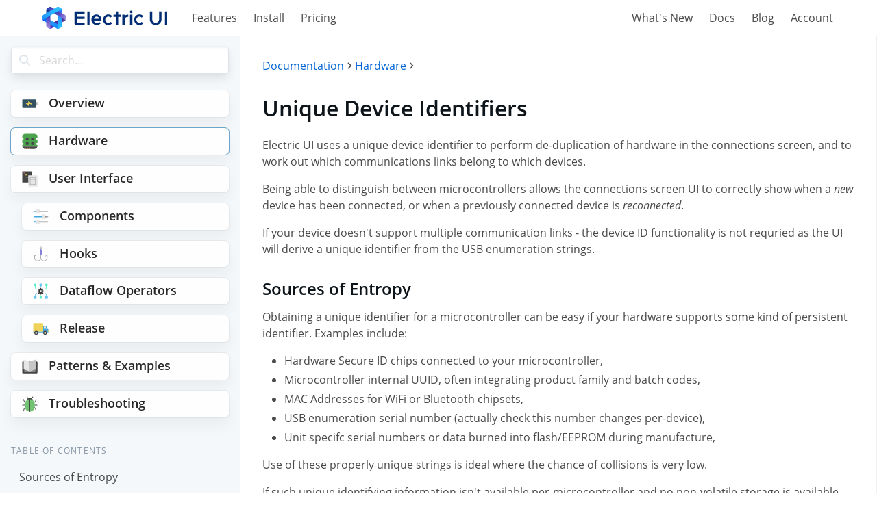

--- FILE ---
content_type: text/html; charset=utf-8
request_url: https://electricui.com/docs/hardware/device-identifiers
body_size: 57190
content:
<!DOCTYPE html><html lang="en"><head><meta charSet="utf-8"/><meta http-equiv="x-ua-compatible" content="ie=edge"/><meta name="viewport" content="width=device-width, initial-scale=1, shrink-to-fit=no"/><style id="typography.js">html{font-family:sans-serif;-ms-text-size-adjust:100%;-webkit-text-size-adjust:100%}body{margin:0}article,aside,details,figcaption,figure,footer,header,main,menu,nav,section,summary{display:block}audio,canvas,progress,video{display:inline-block}audio:not([controls]){display:none;height:0}progress{vertical-align:baseline}[hidden],template{display:none}a{background-color:transparent;}a:active,a:hover{outline-width:0}abbr[title]{border-bottom:none;text-decoration:underline;text-decoration:underline dotted}b,strong{font-weight:inherit;font-weight:bolder}dfn{font-style:italic}h1{font-size:2em;margin:.67em 0}mark{background-color:#ff0;color:#000}small{font-size:80%}sub,sup{font-size:75%;line-height:0;position:relative;vertical-align:baseline}sub{bottom:-.25em}sup{top:-.5em}img{border-style:none}svg:not(:root){overflow:hidden}code,kbd,pre,samp{font-family:monospace,monospace;font-size:1em}figure{margin:1em 40px}hr{box-sizing:content-box;height:0;overflow:visible}button,input,optgroup,select,textarea{font:inherit;margin:0}optgroup{font-weight:700}button,input{overflow:visible}button,select{text-transform:none}[type=reset],[type=submit],button,html [type=button]{-webkit-appearance:button}[type=button]::-moz-focus-inner,[type=reset]::-moz-focus-inner,[type=submit]::-moz-focus-inner,button::-moz-focus-inner{border-style:none;padding:0}[type=button]:-moz-focusring,[type=reset]:-moz-focusring,[type=submit]:-moz-focusring,button:-moz-focusring{outline:1px dotted ButtonText}fieldset{border:1px solid silver;margin:0 2px;padding:.35em .625em .75em}legend{box-sizing:border-box;color:inherit;display:table;max-width:100%;padding:0;white-space:normal}textarea{overflow:auto}[type=checkbox],[type=radio]{box-sizing:border-box;padding:0}[type=number]::-webkit-inner-spin-button,[type=number]::-webkit-outer-spin-button{height:auto}[type=search]{-webkit-appearance:textfield;outline-offset:-2px}[type=search]::-webkit-search-cancel-button,[type=search]::-webkit-search-decoration{-webkit-appearance:none}::-webkit-input-placeholder{color:inherit;opacity:.54}::-webkit-file-upload-button{-webkit-appearance:button;font:inherit}html{font:100%/1.5 'Open Sans',sans-serif;box-sizing:border-box;overflow-y:scroll;}*{box-sizing:inherit;}*:before{box-sizing:inherit;}*:after{box-sizing:inherit;}body{color:hsla(0,0%,0%,0.8);font-family:'Open Sans',sans-serif;font-weight:400;word-wrap:break-word;font-kerning:normal;-moz-font-feature-settings:"kern", "liga", "clig", "calt";-ms-font-feature-settings:"kern", "liga", "clig", "calt";-webkit-font-feature-settings:"kern", "liga", "clig", "calt";font-feature-settings:"kern", "liga", "clig", "calt";}img{max-width:100%;margin-left:0;margin-right:0;margin-top:0;padding-bottom:0;padding-left:0;padding-right:0;padding-top:0;margin-bottom:1.5rem;}h1{margin-left:0;margin-right:0;margin-top:0;padding-bottom:0;padding-left:0;padding-right:0;padding-top:0;margin-bottom:1.5rem;color:inherit;font-family:'Open Sans',sans-serif;font-weight:700;text-rendering:optimizeLegibility;font-size:2rem;line-height:1.1;}h2{margin-left:0;margin-right:0;margin-top:0;padding-bottom:0;padding-left:0;padding-right:0;padding-top:0;margin-bottom:1.5rem;color:inherit;font-family:'Open Sans',sans-serif;font-weight:700;text-rendering:optimizeLegibility;font-size:1.51572rem;line-height:1.1;}h3{margin-left:0;margin-right:0;margin-top:0;padding-bottom:0;padding-left:0;padding-right:0;padding-top:0;margin-bottom:1.5rem;color:inherit;font-family:'Open Sans',sans-serif;font-weight:700;text-rendering:optimizeLegibility;font-size:1.31951rem;line-height:1.1;}h4{margin-left:0;margin-right:0;margin-top:0;padding-bottom:0;padding-left:0;padding-right:0;padding-top:0;margin-bottom:1.5rem;color:inherit;font-family:'Open Sans',sans-serif;font-weight:700;text-rendering:optimizeLegibility;font-size:1rem;line-height:1.1;}h5{margin-left:0;margin-right:0;margin-top:0;padding-bottom:0;padding-left:0;padding-right:0;padding-top:0;margin-bottom:1.5rem;color:inherit;font-family:'Open Sans',sans-serif;font-weight:700;text-rendering:optimizeLegibility;font-size:0.87055rem;line-height:1.1;}h6{margin-left:0;margin-right:0;margin-top:0;padding-bottom:0;padding-left:0;padding-right:0;padding-top:0;margin-bottom:1.5rem;color:inherit;font-family:'Open Sans',sans-serif;font-weight:700;text-rendering:optimizeLegibility;font-size:0.81225rem;line-height:1.1;}hgroup{margin-left:0;margin-right:0;margin-top:0;padding-bottom:0;padding-left:0;padding-right:0;padding-top:0;margin-bottom:1.5rem;}ul{margin-left:1.5rem;margin-right:0;margin-top:0;padding-bottom:0;padding-left:0;padding-right:0;padding-top:0;margin-bottom:1.5rem;list-style-position:outside;list-style-image:none;}ol{margin-left:1.5rem;margin-right:0;margin-top:0;padding-bottom:0;padding-left:0;padding-right:0;padding-top:0;margin-bottom:1.5rem;list-style-position:outside;list-style-image:none;}dl{margin-left:0;margin-right:0;margin-top:0;padding-bottom:0;padding-left:0;padding-right:0;padding-top:0;margin-bottom:1.5rem;}dd{margin-left:0;margin-right:0;margin-top:0;padding-bottom:0;padding-left:0;padding-right:0;padding-top:0;margin-bottom:1.5rem;}p{margin-left:0;margin-right:0;margin-top:0;padding-bottom:0;padding-left:0;padding-right:0;padding-top:0;margin-bottom:1.5rem;}figure{margin-left:0;margin-right:0;margin-top:0;padding-bottom:0;padding-left:0;padding-right:0;padding-top:0;margin-bottom:1.5rem;}pre{margin-left:0;margin-right:0;margin-top:0;padding-bottom:0;padding-left:0;padding-right:0;padding-top:0;margin-bottom:1.5rem;font-size:0.85rem;line-height:1.5rem;}table{margin-left:0;margin-right:0;margin-top:0;padding-bottom:0;padding-left:0;padding-right:0;padding-top:0;margin-bottom:1.5rem;font-size:1rem;line-height:1.5rem;border-collapse:collapse;width:100%;}fieldset{margin-left:0;margin-right:0;margin-top:0;padding-bottom:0;padding-left:0;padding-right:0;padding-top:0;margin-bottom:1.5rem;}blockquote{margin-left:1.5rem;margin-right:1.5rem;margin-top:0;padding-bottom:0;padding-left:0;padding-right:0;padding-top:0;margin-bottom:1.5rem;}form{margin-left:0;margin-right:0;margin-top:0;padding-bottom:0;padding-left:0;padding-right:0;padding-top:0;margin-bottom:1.5rem;}noscript{margin-left:0;margin-right:0;margin-top:0;padding-bottom:0;padding-left:0;padding-right:0;padding-top:0;margin-bottom:1.5rem;}iframe{margin-left:0;margin-right:0;margin-top:0;padding-bottom:0;padding-left:0;padding-right:0;padding-top:0;margin-bottom:1.5rem;}hr{margin-left:0;margin-right:0;margin-top:0;padding-bottom:0;padding-left:0;padding-right:0;padding-top:0;margin-bottom:calc(1.5rem - 1px);background:hsla(0,0%,0%,0.2);border:none;height:1px;}address{margin-left:0;margin-right:0;margin-top:0;padding-bottom:0;padding-left:0;padding-right:0;padding-top:0;margin-bottom:1.5rem;}b{font-weight:700;}strong{font-weight:700;}dt{font-weight:700;}th{font-weight:700;}li{margin-bottom:calc(1.5rem / 2);}ol li{padding-left:0;}ul li{padding-left:0;}li > ol{margin-left:1.5rem;margin-bottom:calc(1.5rem / 2);margin-top:calc(1.5rem / 2);}li > ul{margin-left:1.5rem;margin-bottom:calc(1.5rem / 2);margin-top:calc(1.5rem / 2);}blockquote *:last-child{margin-bottom:0;}li *:last-child{margin-bottom:0;}p *:last-child{margin-bottom:0;}li > p{margin-bottom:calc(1.5rem / 2);}code{font-size:0.85rem;line-height:1.5rem;}kbd{font-size:0.85rem;line-height:1.5rem;}samp{font-size:0.85rem;line-height:1.5rem;}abbr{border-bottom:1px dotted hsla(0,0%,0%,0.5);cursor:help;}acronym{border-bottom:1px dotted hsla(0,0%,0%,0.5);cursor:help;}abbr[title]{border-bottom:1px dotted hsla(0,0%,0%,0.5);cursor:help;text-decoration:none;}thead{text-align:left;}td,th{text-align:left;border-bottom:1px solid hsla(0,0%,0%,0.12);font-feature-settings:"tnum";-moz-font-feature-settings:"tnum";-ms-font-feature-settings:"tnum";-webkit-font-feature-settings:"tnum";padding-left:1rem;padding-right:1rem;padding-top:0.75rem;padding-bottom:calc(0.75rem - 1px);}th:first-child,td:first-child{padding-left:0;}th:last-child,td:last-child{padding-right:0;}</style><meta name="generator" content="Gatsby 5.11.0"/><meta data-rh="true" name="googlebot" content="index,follow"/><meta data-rh="true" property="og:site_name" content="Electric UI"/><meta data-rh="true" name="title" property="og:title" content="Unique Device Identifiers - Electric UI"/><meta data-rh="true" name="description" property="og:description" content="Using a unique ID to distinguish devices in your UI"/><meta data-rh="true" property="og:type" content="website"/><meta data-rh="true" property="keywords" content="uuid, id, name, filter, entropy, identifier, guide"/><meta data-rh="true" property="og:image" content="https://electricui.com/static/hero-cropped-9bd4ac4a11847878282d86798ceea7ec.gif"/><meta data-rh="true" property="og:image:width" content="480"/><meta data-rh="true" property="og:image:height" content="261"/><meta data-rh="true" name="robots" content="max-snippet:-1, max-image-preview:large, max-video-preview:-1"/><meta property="og:url" content="https://electricui.com/docs/hardware/device-identifiers"/><style data-href="/styles.be507e2da13edbe33dd4.css" data-identity="gatsby-global-css">.hero-title{font-size:2rem;line-height:1.25;margin:1.5rem 0}.hero-subtitle{font-size:1.1rem;line-height:1.75}.cta{background:#ccd2d6;display:grid;grid-template-areas:"a content b";grid-template-columns:1fr auto 1fr;overflow:hidden}.cta-content{align-content:center;display:grid;grid-area:content;grid-auto-flow:row;min-width:30em;padding-bottom:6em;padding-top:6em;row-gap:3rem}.cta-title{font-size:2rem;line-height:1.25}.cta-subtitle,.cta-title{align-self:center;text-align:center}.cta-subtitle{font-size:1.25rem}.cta-link{align-self:center;justify-self:center;max-width:34em}.features-cta-left-outer{grid-area:a;position:relative}.features-cta-right-outer{grid-area:b;position:relative}.features-cta-left,.features-cta-right{height:100%;position:absolute;width:100%}.features-cta-right img{height:100%;margin-bottom:0;object-fit:cover;object-position:left}.features-cta-left img{height:100%;margin-bottom:0;object-fit:cover;object-position:right}.features-cta-right img{float:right}@media only screen and (max-width:1000px){.hero-title{font-size:1.5rem;margin-top:0}.cta-content{min-width:25em}.features-cta-right img{float:none}}@media only screen and (max-width:800px){.cta-content{margin-left:1em;margin-right:1em;max-width:25em;min-width:10em}}.bottom-features-link{margin:0 auto;max-width:40em;padding:1rem 1rem 3rem;text-align:center}.bottom-features-link .card.read-on-block{margin:0}@media only screen and (max-width:800px){.bottom-features-link{max-width:inherit;padding-left:1.5rem;padding-right:1.5rem}}.bottom-gradient{background:#2f243b;background:linear-gradient(315deg,#5a496d 19%,#4e8280 69%,#d79a6b)}.pricing-card-container .pricing-card{border-radius:6px;bottom:0;box-shadow:0 .5rem 2rem rgba(30,30,32,.3);margin-bottom:4em;margin-right:4em;padding:0 1em 1em;position:absolute;right:0;width:34em;z-index:1}.pricing-content{display:grid;grid-template-areas:"pricing description action";grid-template-columns:8em 13em 11em;grid-template-rows:auto}.plan-cost{align-self:center;grid-area:pricing;justify-self:center}.plan-cost .amount{font-size:2rem}.plan-cost .period{color:#888;font-size:1rem}.pricing-content .description{align-self:center;color:#121212;grid-area:description;justify-self:center;line-height:1.5em}.pricing-content .description.intent-pricing{grid-column:span 2}.pricing-content .action{align-self:center;grid-area:action;justify-self:right;padding:"0 1rem"}.pricing-card-container .pricing-card .tabs{margin-bottom:.5rem;margin-top:.5em}.hero .pricing-card-container .pricing-card .tabs li a{color:#666;font-size:1.25rem}.hero .pricing-card-container .pricing-card .tabs li a:hover{color:#222}.hero .pricing-card-container .pricing-card .tabs li.is-active a{color:#111}.pricing-content{border-top:1px solid #eee;padding-top:1em}@media only screen and (max-width:1200px){.pricing-card-container .pricing-card{margin-bottom:2em;margin-right:2em}}@media only screen and (max-width:850px){.pricing-card-container .pricing-card{align-self:end;bottom:0;justify-self:center;margin-bottom:2em;margin-right:0;position:relative;right:0}.pricing-card-container{display:grid;height:80vh;width:100%}}@media only screen and (max-width:650px){.pricing-card-container .pricing-card{border-radius:0;margin-bottom:0;width:23em;width:100%}.pricing-content{grid-row-gap:1em;grid-template-areas:"pricing description" "action action";grid-template-columns:8fr 13fr}.pricing-content .action{justify-self:center}.hero .pricing-card-container .pricing-card .tabs li a{font-size:1rem}}.hero-pricing .hero-head{min-height:80vh}@media only screen and (max-width:1000px){.hero-pricing{min-height:80vh}}.pricing-faq-background{background:#f5f8fa}.hero-pricing{box-shadow:0 .75rem 1.5rem rgba(18,38,63,.03)}.apr-2025-comparison-table{display:grid;grid-template-columns:1fr 1fr;grid-template-rows:1fr 1fr}@media (max-width:1023px){.apr-2025-comparison-table{grid-template-columns:1fr;grid-template-rows:repeat(4,1fr)}}.blog-container{display:grid;grid-template-areas:"toc content .";grid-template-columns:1fr minmax(35rem,60rem) 1fr;grid-template-rows:1fr;width:100%}.blog-toc{align-self:start;grid-area:toc;justify-self:end;max-height:calc(100vh - 52px);max-width:350px;min-width:20rem;overflow-y:auto;padding-left:1rem;padding-right:1rem;position:sticky;position:-webkit-sticky;top:1rem}.blog-content{background-color:#fff;border-left:1px solid #efefef;border-right:1px solid #efefef;grid-area:content;padding:2rem}@media only screen and (max-width:900px){.blog-container{grid-template-areas:"toc" "content";grid-template-columns:100%;grid-template-rows:auto auto;margin-left:auto;margin-right:auto}.blog-toc{justify-self:start;max-height:unset;max-width:unset;overflow-y:unset;position:inherit;top:unset}.blog-content{padding:1.25rem}.blog-container .toc .menu{max-height:inherit;overflow-y:auto}}.blog-container .content blockquote{background-color:#f6fbfe;border-left:5px solid #209cee;margin-left:auto;margin-right:auto;max-width:700px}.blog-container .gatsby-resp-image-image{height:100%;left:0;margin:0;position:absolute;top:0;vertical-align:middle;width:100%}.blog-container .blog-content{display:unset}.blog-content{line-height:1.75}.blog-content .content dl,.blog-content .content h1,.blog-content .content h2,.blog-content .content h3,.blog-content .content h4,.blog-content .content h5,.blog-content .content h6,.blog-content .content ol,.blog-content .content p,.blog-content .content ul{margin-left:auto;margin-right:auto;max-width:650px}.blog-content .content h1:not(:first-child),.blog-content .content h2:not(:first-child),.blog-content .content h3:not(:first-child),.blog-content .content h4:not(:first-child),.blog-content .content h5:not(:first-child),.blog-content .content h6:not(:first-child){margin-bottom:1.5rem;margin-top:3rem}.blog-content .content dl li,.blog-content .content ol li,.blog-content .content ul li{margin-left:1rem}.blog-content .content li+li{margin-top:0}.blog-content .content ul,.blog-content .content ul ul{margin-bottom:0;margin-top:0}.blog-content .content dl>dl,.blog-content .content ol>ol,.blog-content .content ul>ul{margin-bottom:0;margin-left:1.5rem}.blog-content .content dl,.blog-content .content ol,.blog-content .content p,.blog-content .content pre,.blog-content .content table,.blog-content .content ul{margin-bottom:1.5rem}.blog-content .content img{margin:0}.blog-content .content blockquote{margin-bottom:1.5rem;margin-top:1.5rem}.blog-content .content blockquote :last-child,.blog-content .content dl p,.blog-content .content ol p,.blog-content .content ul p{margin-bottom:0}.blog-content .content .table-wrapper{overflow-x:auto;white-space:nowrap}.blog-content .code-container{margin-left:auto;margin-right:auto;max-width:650px}.highlight-text li{margin:1rem 0}@media only screen and (max-width:1000px){.hero{min-height:80vh}.hero-text{flex:1 1}}@media only screen and (min-width:1000px){.hero-footer{margin-top:26em}}.covering-picture{background-size:cover!important}.navbar-burger{color:#fff}a code.language-text{color:#3273dc}a code.language-text:hover{color:#363636}main section img{display:block;margin:2em auto}main section{margin-top:1em}.site{display:flex;flex-direction:column;min-height:100vh}.site-content{display:flex;flex:1 1}.anchor svg{margin-left:-3px;margin-right:3px;opacity:.3}.frontpagelipadding .content li+li{margin-top:.75em}.is-dark .navbar-link.is-active,.is-dark .navbar-link:focus,.is-dark .navbar-link:focus-within,.is-dark .navbar-link:hover,.is-dark a.navbar-item.is-active,.is-dark a.navbar-item:focus,.is-dark a.navbar-item:focus-within,.is-dark a.navbar-item:hover{background-color:#16202a}*{-webkit-font-smoothing:antialiased;box-sizing:border-box}.gatsby-resp-image-wrapper,.gatsby-video-aspect-ratio{margin-bottom:1rem;margin-top:1em}.hero.is-link a:not(.button):not(.dropdown-item):not(.tag),.hero.is-link strong{color:#fff}.navbar-item,.navbar-link{line-height:2.2}.box{box-shadow:0 .75rem 1.5rem rgba(18,38,63,.03)}.site-content{background:#f5f8fa}.site .navbar{background:#fbfbfc}.site .navbar.with-shadow{box-shadow:0 .75rem 1.5rem rgba(18,38,63,.03)}.site .navbar.no-shadow{box-shadow:none}.center-column{margin:0 auto}.footer{background-color:#fbfbfc;box-shadow:0 -.75rem 1.5rem rgba(18,38,63,.03);color:#2b3e50;padding:1rem 1.5rem}.footer.is-dark{background-color:#1f2d3b;box-shadow:none;color:#fff}.footer.is-dark a{color:hsla(0,0%,96%,.7)}.footer.is-dark a:hover{color:#f5f5f5}.footer a{color:#2b3e50}.footer a:hover{color:#3273dc}.is-dark .navbar-menu,.site .is-dark .navbar{background:transparent}.is-dark .navbar-item,.is-dark .navbar-link{color:hsla(0,0%,96%,.7)}.is-dark .navbar-link.is-active,.is-dark .navbar-link:hover,.is-dark a.navbar-item.is-active,.is-dark a.navbar-item:hover{color:#f5f5f5}.columns{margin-left:0;margin-right:0;margin-top:0}.toc{margin-top:1em}.content{margin-top:2em}.menu-list a:hover{background-color:#fff;color:#363636}.menu-list a.is-active{background-color:#3273dc}.button,.file-cta,.file-name,.input,.pagination-ellipsis,.pagination-link,.pagination-next,.pagination-previous,.select select,.textarea{align-items:center;-moz-appearance:none;-webkit-appearance:none;border:1px solid transparent;border-radius:4px;box-shadow:none;display:inline-flex;font-size:1rem;height:2.5em;justify-content:flex-start;line-height:1.5;padding:calc(.5em - 1px) calc(.75em - 1px);position:relative;vertical-align:top}.button:active,.button:focus,.file-cta:active,.file-cta:focus,.file-name:active,.file-name:focus,.input:active,.input:focus,.is-active.button,.is-active.file-cta,.is-active.file-name,.is-active.input,.is-active.pagination-ellipsis,.is-active.pagination-link,.is-active.pagination-next,.is-active.pagination-previous,.is-active.textarea,.is-focused.button,.is-focused.file-cta,.is-focused.file-name,.is-focused.input,.is-focused.pagination-ellipsis,.is-focused.pagination-link,.is-focused.pagination-next,.is-focused.pagination-previous,.is-focused.textarea,.pagination-ellipsis:active,.pagination-ellipsis:focus,.pagination-link:active,.pagination-link:focus,.pagination-next:active,.pagination-next:focus,.pagination-previous:active,.pagination-previous:focus,.select select.is-active,.select select.is-focused,.select select:active,.select select:focus,.textarea:active,.textarea:focus{outline:none}.select fieldset[disabled] select,.select select[disabled],[disabled].button,[disabled].file-cta,[disabled].file-name,[disabled].input,[disabled].pagination-ellipsis,[disabled].pagination-link,[disabled].pagination-next,[disabled].pagination-previous,[disabled].textarea,fieldset[disabled] .button,fieldset[disabled] .file-cta,fieldset[disabled] .file-name,fieldset[disabled] .input,fieldset[disabled] .pagination-ellipsis,fieldset[disabled] .pagination-link,fieldset[disabled] .pagination-next,fieldset[disabled] .pagination-previous,fieldset[disabled] .select select,fieldset[disabled] .textarea{cursor:not-allowed}.breadcrumb,.button,.file,.is-unselectable,.pagination-ellipsis,.pagination-link,.pagination-next,.pagination-previous,.tabs{-webkit-touch-callout:none;-webkit-user-select:none;user-select:none}.navbar-link:not(.is-arrowless):after,.select:not(.is-multiple):not(.is-loading):after{border:3px solid transparent;border-radius:2px;border-right:0;border-top:0;content:" ";display:block;height:.625em;margin-top:-.4375em;pointer-events:none;position:absolute;top:50%;transform:rotate(-45deg);transform-origin:center;width:.625em}.block:not(:last-child),.box:not(:last-child),.breadcrumb:not(:last-child),.content:not(:last-child),.level:not(:last-child),.message:not(:last-child),.notification:not(:last-child),.pagination:not(:last-child),.progress:not(:last-child),.subtitle:not(:last-child),.table-container:not(:last-child),.table:not(:last-child),.tabs:not(:last-child),.title:not(:last-child){margin-bottom:1.5rem}.delete,.modal-close{-webkit-touch-callout:none;-moz-appearance:none;-webkit-appearance:none;background-color:hsla(0,0%,4%,.2);border:none;border-radius:9999px;cursor:pointer;display:inline-block;flex-grow:0;flex-shrink:0;font-size:0;height:20px;max-height:20px;max-width:20px;min-height:20px;min-width:20px;outline:none;pointer-events:auto;position:relative;-webkit-user-select:none;user-select:none;vertical-align:top;width:20px}.delete:after,.delete:before,.modal-close:after,.modal-close:before{background-color:#fff;content:"";display:block;left:50%;position:absolute;top:50%;transform:translateX(-50%) translateY(-50%) rotate(45deg);transform-origin:center center}.delete:before,.modal-close:before{height:2px;width:50%}.delete:after,.modal-close:after{height:50%;width:2px}.delete:focus,.delete:hover,.modal-close:focus,.modal-close:hover{background-color:hsla(0,0%,4%,.3)}.delete:active,.modal-close:active{background-color:hsla(0,0%,4%,.4)}.is-small.delete,.is-small.modal-close{height:16px;max-height:16px;max-width:16px;min-height:16px;min-width:16px;width:16px}.is-medium.delete,.is-medium.modal-close{height:24px;max-height:24px;max-width:24px;min-height:24px;min-width:24px;width:24px}.is-large.delete,.is-large.modal-close{height:32px;max-height:32px;max-width:32px;min-height:32px;min-width:32px;width:32px}.button.is-loading:after,.control.is-loading:after,.loader,.select.is-loading:after{animation:spinAround .5s linear infinite;border-color:transparent transparent #dee5ed #dee5ed;border-radius:9999px;border-style:solid;border-width:2px;content:"";display:block;height:1em;position:relative;width:1em}.hero-video,.image.is-16by9 .has-ratio,.image.is-16by9 img,.image.is-1by1 .has-ratio,.image.is-1by1 img,.image.is-1by2 .has-ratio,.image.is-1by2 img,.image.is-1by3 .has-ratio,.image.is-1by3 img,.image.is-2by1 .has-ratio,.image.is-2by1 img,.image.is-2by3 .has-ratio,.image.is-2by3 img,.image.is-3by1 .has-ratio,.image.is-3by1 img,.image.is-3by2 .has-ratio,.image.is-3by2 img,.image.is-3by4 .has-ratio,.image.is-3by4 img,.image.is-3by5 .has-ratio,.image.is-3by5 img,.image.is-4by3 .has-ratio,.image.is-4by3 img,.image.is-4by5 .has-ratio,.image.is-4by5 img,.image.is-5by3 .has-ratio,.image.is-5by3 img,.image.is-5by4 .has-ratio,.image.is-5by4 img,.image.is-9by16 .has-ratio,.image.is-9by16 img,.image.is-square .has-ratio,.image.is-square img,.is-overlay,.modal,.modal-background{bottom:0;left:0;position:absolute;right:0;top:0}.navbar-burger{color:currentColor;font-family:inherit;font-size:1em}/*! minireset.css v0.0.6 | MIT License | github.com/jgthms/minireset.css */.navbar-burger,blockquote,body,dd,dl,dt,fieldset,figure,h1,h2,h3,h4,h5,h6,hr,html,iframe,legend,li,ol,p,pre,textarea,ul{margin:0;padding:0}h1,h2,h3,h4,h5,h6{font-size:100%;font-weight:400}ul{list-style:none}button,input,select,textarea{margin:0}html{box-sizing:border-box}*,:after,:before{box-sizing:inherit}img,video{height:auto;max-width:100%}iframe{border:0}table{border-collapse:collapse;border-spacing:0}td,th{padding:0}td:not([align]),th:not([align]){text-align:inherit}html{-moz-osx-font-smoothing:grayscale;-webkit-font-smoothing:antialiased;-webkit-text-size-adjust:100%;-moz-text-size-adjust:100%;text-size-adjust:100%;background-color:#fff;font-size:16px;min-width:300px;overflow-x:hidden;overflow-y:scroll;text-rendering:optimizeLegibility}article,aside,figure,footer,header,hgroup,section{display:block}body,button,input,optgroup,select,textarea{font-family:Open Sans,sans-serif}code,pre{-moz-osx-font-smoothing:auto;-webkit-font-smoothing:auto;font-family:monospace}body{color:#4a4a4a;font-size:1em;font-weight:400;line-height:1.5}a{color:#0366d6;cursor:pointer;text-decoration:none}a strong{color:currentColor}a:hover{color:#1f2d3b}code{color:inherit;font-size:.875em;font-weight:400;padding:.2em .4em}code,hr{background-color:#f5f5f5}hr{border:none;display:block;height:2px;margin:1.5rem 0}img{height:auto;max-width:100%}input[type=checkbox],input[type=radio]{vertical-align:baseline}small{font-size:.875em}span{font-style:inherit;font-weight:inherit}strong{color:#0d141a;font-weight:700}fieldset{border:none}pre{-webkit-overflow-scrolling:touch;word-wrap:normal;background-color:#f5f5f5;color:#4a4a4a;font-size:.875em;padding:1.25rem 1.5rem;white-space:pre}pre code{background-color:transparent;color:currentColor;font-size:1em;padding:0}table td,table th{vertical-align:top}table td:not([align]),table th:not([align]){text-align:inherit}table th{color:#0d141a}@keyframes spinAround{0%{transform:rotate(0deg)}to{transform:rotate(359deg)}}.box{background-color:#fff;border-radius:6px;box-shadow:0 .5em 1em -.125em hsla(0,0%,4%,.1),0 0 0 1px hsla(0,0%,4%,.02);color:#4a4a4a;display:block;padding:1.25rem}a.box:focus,a.box:hover{box-shadow:0 .5em 1em -.125em hsla(0,0%,4%,.1),0 0 0 1px #0366d6}a.box:active{box-shadow:inset 0 1px 2px hsla(0,0%,4%,.2),0 0 0 1px #0366d6}.button{background-color:#fff;border-color:#dee5ed;border-width:1px;color:#0d141a;cursor:pointer;justify-content:center;padding:calc(.5em - 1px) 1em;text-align:center;white-space:nowrap}.button strong{color:inherit}.button .icon,.button .icon.is-large,.button .icon.is-medium,.button .icon.is-small{height:1.5em;width:1.5em}.button .icon:first-child:not(:last-child){margin-left:calc(-.5em - 1px);margin-right:.25em}.button .icon:last-child:not(:first-child){margin-left:.25em;margin-right:calc(-.5em - 1px)}.button .icon:first-child:last-child{margin-left:calc(-.5em - 1px);margin-right:calc(-.5em - 1px)}.button.is-hovered,.button:hover{border-color:#8694a4;color:#1f2d3b}.button.is-focused,.button:focus{border-color:#29abe0;color:#1f2d3b}.button.is-focused:not(:active),.button:focus:not(:active){box-shadow:0 0 0 .125em rgba(3,102,214,.25)}.button.is-active,.button:active{border-color:#2b3e50;color:#1f2d3b}.button.is-text{background-color:transparent;border-color:transparent;color:#4a4a4a;text-decoration:underline}.button.is-text.is-focused,.button.is-text.is-hovered,.button.is-text:focus,.button.is-text:hover{background-color:#f5f5f5;color:#0d141a}.button.is-text.is-active,.button.is-text:active{background-color:#e8e8e8;color:#0d141a}.button.is-text[disabled],fieldset[disabled] .button.is-text{background-color:transparent;border-color:transparent;box-shadow:none}.button.is-ghost{background:none;border-color:transparent;color:#0366d6;text-decoration:none}.button.is-ghost.is-hovered,.button.is-ghost:hover{color:#0366d6;text-decoration:underline}.button.is-white{background-color:#fff;border-color:transparent;color:#0a0a0a}.button.is-white.is-hovered,.button.is-white:hover{background-color:#f9f9f9;border-color:transparent;color:#0a0a0a}.button.is-white.is-focused,.button.is-white:focus{border-color:transparent;color:#0a0a0a}.button.is-white.is-focused:not(:active),.button.is-white:focus:not(:active){box-shadow:0 0 0 .125em hsla(0,0%,100%,.25)}.button.is-white.is-active,.button.is-white:active{background-color:#f2f2f2;border-color:transparent;color:#0a0a0a}.button.is-white[disabled],fieldset[disabled] .button.is-white{background-color:#fff;border-color:#fff;box-shadow:none}.button.is-white.is-inverted{background-color:#0a0a0a;color:#fff}.button.is-white.is-inverted.is-hovered,.button.is-white.is-inverted:hover{background-color:#000}.button.is-white.is-inverted[disabled],fieldset[disabled] .button.is-white.is-inverted{background-color:#0a0a0a;border-color:transparent;box-shadow:none;color:#fff}.button.is-white.is-loading:after{border-color:transparent transparent #0a0a0a #0a0a0a!important}.button.is-white.is-outlined{background-color:transparent;border-color:#fff;color:#fff}.button.is-white.is-outlined.is-focused,.button.is-white.is-outlined.is-hovered,.button.is-white.is-outlined:focus,.button.is-white.is-outlined:hover{background-color:#fff;border-color:#fff;color:#0a0a0a}.button.is-white.is-outlined.is-loading:after{border-color:transparent transparent #fff #fff!important}.button.is-white.is-outlined.is-loading.is-focused:after,.button.is-white.is-outlined.is-loading.is-hovered:after,.button.is-white.is-outlined.is-loading:focus:after,.button.is-white.is-outlined.is-loading:hover:after{border-color:transparent transparent #0a0a0a #0a0a0a!important}.button.is-white.is-outlined[disabled],fieldset[disabled] .button.is-white.is-outlined{background-color:transparent;border-color:#fff;box-shadow:none;color:#fff}.button.is-white.is-inverted.is-outlined{background-color:transparent;border-color:#0a0a0a;color:#0a0a0a}.button.is-white.is-inverted.is-outlined.is-focused,.button.is-white.is-inverted.is-outlined.is-hovered,.button.is-white.is-inverted.is-outlined:focus,.button.is-white.is-inverted.is-outlined:hover{background-color:#0a0a0a;color:#fff}.button.is-white.is-inverted.is-outlined.is-loading.is-focused:after,.button.is-white.is-inverted.is-outlined.is-loading.is-hovered:after,.button.is-white.is-inverted.is-outlined.is-loading:focus:after,.button.is-white.is-inverted.is-outlined.is-loading:hover:after{border-color:transparent transparent #fff #fff!important}.button.is-white.is-inverted.is-outlined[disabled],fieldset[disabled] .button.is-white.is-inverted.is-outlined{background-color:transparent;border-color:#0a0a0a;box-shadow:none;color:#0a0a0a}.button.is-black{background-color:#0a0a0a;border-color:transparent;color:#fff}.button.is-black.is-hovered,.button.is-black:hover{background-color:#040404;border-color:transparent;color:#fff}.button.is-black.is-focused,.button.is-black:focus{border-color:transparent;color:#fff}.button.is-black.is-focused:not(:active),.button.is-black:focus:not(:active){box-shadow:0 0 0 .125em hsla(0,0%,4%,.25)}.button.is-black.is-active,.button.is-black:active{background-color:#000;border-color:transparent;color:#fff}.button.is-black[disabled],fieldset[disabled] .button.is-black{background-color:#0a0a0a;border-color:#0a0a0a;box-shadow:none}.button.is-black.is-inverted{background-color:#fff;color:#0a0a0a}.button.is-black.is-inverted.is-hovered,.button.is-black.is-inverted:hover{background-color:#f2f2f2}.button.is-black.is-inverted[disabled],fieldset[disabled] .button.is-black.is-inverted{background-color:#fff;border-color:transparent;box-shadow:none;color:#0a0a0a}.button.is-black.is-loading:after{border-color:transparent transparent #fff #fff!important}.button.is-black.is-outlined{background-color:transparent;border-color:#0a0a0a;color:#0a0a0a}.button.is-black.is-outlined.is-focused,.button.is-black.is-outlined.is-hovered,.button.is-black.is-outlined:focus,.button.is-black.is-outlined:hover{background-color:#0a0a0a;border-color:#0a0a0a;color:#fff}.button.is-black.is-outlined.is-loading:after{border-color:transparent transparent #0a0a0a #0a0a0a!important}.button.is-black.is-outlined.is-loading.is-focused:after,.button.is-black.is-outlined.is-loading.is-hovered:after,.button.is-black.is-outlined.is-loading:focus:after,.button.is-black.is-outlined.is-loading:hover:after{border-color:transparent transparent #fff #fff!important}.button.is-black.is-outlined[disabled],fieldset[disabled] .button.is-black.is-outlined{background-color:transparent;border-color:#0a0a0a;box-shadow:none;color:#0a0a0a}.button.is-black.is-inverted.is-outlined{background-color:transparent;border-color:#fff;color:#fff}.button.is-black.is-inverted.is-outlined.is-focused,.button.is-black.is-inverted.is-outlined.is-hovered,.button.is-black.is-inverted.is-outlined:focus,.button.is-black.is-inverted.is-outlined:hover{background-color:#fff;color:#0a0a0a}.button.is-black.is-inverted.is-outlined.is-loading.is-focused:after,.button.is-black.is-inverted.is-outlined.is-loading.is-hovered:after,.button.is-black.is-inverted.is-outlined.is-loading:focus:after,.button.is-black.is-inverted.is-outlined.is-loading:hover:after{border-color:transparent transparent #0a0a0a #0a0a0a!important}.button.is-black.is-inverted.is-outlined[disabled],fieldset[disabled] .button.is-black.is-inverted.is-outlined{background-color:transparent;border-color:#fff;box-shadow:none;color:#fff}.button.is-light{background-color:#f5f5f5;border-color:transparent;color:rgba(0,0,0,.7)}.button.is-light.is-hovered,.button.is-light:hover{background-color:#eee;border-color:transparent;color:rgba(0,0,0,.7)}.button.is-light.is-focused,.button.is-light:focus{border-color:transparent;color:rgba(0,0,0,.7)}.button.is-light.is-focused:not(:active),.button.is-light:focus:not(:active){box-shadow:0 0 0 .125em hsla(0,0%,96%,.25)}.button.is-light.is-active,.button.is-light:active{background-color:#e8e8e8;border-color:transparent;color:rgba(0,0,0,.7)}.button.is-light[disabled],fieldset[disabled] .button.is-light{background-color:#f5f5f5;border-color:#f5f5f5;box-shadow:none}.button.is-light.is-inverted{color:#f5f5f5}.button.is-light.is-inverted,.button.is-light.is-inverted.is-hovered,.button.is-light.is-inverted:hover{background-color:rgba(0,0,0,.7)}.button.is-light.is-inverted[disabled],fieldset[disabled] .button.is-light.is-inverted{background-color:rgba(0,0,0,.7);border-color:transparent;box-shadow:none;color:#f5f5f5}.button.is-light.is-loading:after{border-color:transparent transparent rgba(0,0,0,.7) rgba(0,0,0,.7)!important}.button.is-light.is-outlined{background-color:transparent;border-color:#f5f5f5;color:#f5f5f5}.button.is-light.is-outlined.is-focused,.button.is-light.is-outlined.is-hovered,.button.is-light.is-outlined:focus,.button.is-light.is-outlined:hover{background-color:#f5f5f5;border-color:#f5f5f5;color:rgba(0,0,0,.7)}.button.is-light.is-outlined.is-loading:after{border-color:transparent transparent #f5f5f5 #f5f5f5!important}.button.is-light.is-outlined.is-loading.is-focused:after,.button.is-light.is-outlined.is-loading.is-hovered:after,.button.is-light.is-outlined.is-loading:focus:after,.button.is-light.is-outlined.is-loading:hover:after{border-color:transparent transparent rgba(0,0,0,.7) rgba(0,0,0,.7)!important}.button.is-light.is-outlined[disabled],fieldset[disabled] .button.is-light.is-outlined{background-color:transparent;border-color:#f5f5f5;box-shadow:none;color:#f5f5f5}.button.is-light.is-inverted.is-outlined{background-color:transparent;border-color:rgba(0,0,0,.7);color:rgba(0,0,0,.7)}.button.is-light.is-inverted.is-outlined.is-focused,.button.is-light.is-inverted.is-outlined.is-hovered,.button.is-light.is-inverted.is-outlined:focus,.button.is-light.is-inverted.is-outlined:hover{background-color:rgba(0,0,0,.7);color:#f5f5f5}.button.is-light.is-inverted.is-outlined.is-loading.is-focused:after,.button.is-light.is-inverted.is-outlined.is-loading.is-hovered:after,.button.is-light.is-inverted.is-outlined.is-loading:focus:after,.button.is-light.is-inverted.is-outlined.is-loading:hover:after{border-color:transparent transparent #f5f5f5 #f5f5f5!important}.button.is-light.is-inverted.is-outlined[disabled],fieldset[disabled] .button.is-light.is-inverted.is-outlined{background-color:transparent;border-color:rgba(0,0,0,.7);box-shadow:none;color:rgba(0,0,0,.7)}.button.is-dark{background-color:#1f2d3b;border-color:transparent;color:#fff}.button.is-dark.is-hovered,.button.is-dark:hover{background-color:#1b2733;border-color:transparent;color:#fff}.button.is-dark.is-focused,.button.is-dark:focus{border-color:transparent;color:#fff}.button.is-dark.is-focused:not(:active),.button.is-dark:focus:not(:active){box-shadow:0 0 0 .125em rgba(31,45,59,.25)}.button.is-dark.is-active,.button.is-dark:active{background-color:#16202a;border-color:transparent;color:#fff}.button.is-dark[disabled],fieldset[disabled] .button.is-dark{background-color:#1f2d3b;border-color:#1f2d3b;box-shadow:none}.button.is-dark.is-inverted{background-color:#fff;color:#1f2d3b}.button.is-dark.is-inverted.is-hovered,.button.is-dark.is-inverted:hover{background-color:#f2f2f2}.button.is-dark.is-inverted[disabled],fieldset[disabled] .button.is-dark.is-inverted{background-color:#fff;border-color:transparent;box-shadow:none;color:#1f2d3b}.button.is-dark.is-loading:after{border-color:transparent transparent #fff #fff!important}.button.is-dark.is-outlined{background-color:transparent;border-color:#1f2d3b;color:#1f2d3b}.button.is-dark.is-outlined.is-focused,.button.is-dark.is-outlined.is-hovered,.button.is-dark.is-outlined:focus,.button.is-dark.is-outlined:hover{background-color:#1f2d3b;border-color:#1f2d3b;color:#fff}.button.is-dark.is-outlined.is-loading:after{border-color:transparent transparent #1f2d3b #1f2d3b!important}.button.is-dark.is-outlined.is-loading.is-focused:after,.button.is-dark.is-outlined.is-loading.is-hovered:after,.button.is-dark.is-outlined.is-loading:focus:after,.button.is-dark.is-outlined.is-loading:hover:after{border-color:transparent transparent #fff #fff!important}.button.is-dark.is-outlined[disabled],fieldset[disabled] .button.is-dark.is-outlined{background-color:transparent;border-color:#1f2d3b;box-shadow:none;color:#1f2d3b}.button.is-dark.is-inverted.is-outlined{background-color:transparent;border-color:#fff;color:#fff}.button.is-dark.is-inverted.is-outlined.is-focused,.button.is-dark.is-inverted.is-outlined.is-hovered,.button.is-dark.is-inverted.is-outlined:focus,.button.is-dark.is-inverted.is-outlined:hover{background-color:#fff;color:#1f2d3b}.button.is-dark.is-inverted.is-outlined.is-loading.is-focused:after,.button.is-dark.is-inverted.is-outlined.is-loading.is-hovered:after,.button.is-dark.is-inverted.is-outlined.is-loading:focus:after,.button.is-dark.is-inverted.is-outlined.is-loading:hover:after{border-color:transparent transparent #1f2d3b #1f2d3b!important}.button.is-dark.is-inverted.is-outlined[disabled],fieldset[disabled] .button.is-dark.is-inverted.is-outlined{background-color:transparent;border-color:#fff;box-shadow:none;color:#fff}.button.is-primary{background-color:#3273dc;border-color:transparent;color:#fff}.button.is-primary.is-hovered,.button.is-primary:hover{background-color:#276cda;border-color:transparent;color:#fff}.button.is-primary.is-focused,.button.is-primary:focus{border-color:transparent;color:#fff}.button.is-primary.is-focused:not(:active),.button.is-primary:focus:not(:active){box-shadow:0 0 0 .125em rgba(50,115,220,.25)}.button.is-primary.is-active,.button.is-primary:active{background-color:#2466d1;border-color:transparent;color:#fff}.button.is-primary[disabled],fieldset[disabled] .button.is-primary{background-color:#3273dc;border-color:#3273dc;box-shadow:none}.button.is-primary.is-inverted{background-color:#fff;color:#3273dc}.button.is-primary.is-inverted.is-hovered,.button.is-primary.is-inverted:hover{background-color:#f2f2f2}.button.is-primary.is-inverted[disabled],fieldset[disabled] .button.is-primary.is-inverted{background-color:#fff;border-color:transparent;box-shadow:none;color:#3273dc}.button.is-primary.is-loading:after{border-color:transparent transparent #fff #fff!important}.button.is-primary.is-outlined{background-color:transparent;border-color:#3273dc;color:#3273dc}.button.is-primary.is-outlined.is-focused,.button.is-primary.is-outlined.is-hovered,.button.is-primary.is-outlined:focus,.button.is-primary.is-outlined:hover{background-color:#3273dc;border-color:#3273dc;color:#fff}.button.is-primary.is-outlined.is-loading:after{border-color:transparent transparent #3273dc #3273dc!important}.button.is-primary.is-outlined.is-loading.is-focused:after,.button.is-primary.is-outlined.is-loading.is-hovered:after,.button.is-primary.is-outlined.is-loading:focus:after,.button.is-primary.is-outlined.is-loading:hover:after{border-color:transparent transparent #fff #fff!important}.button.is-primary.is-outlined[disabled],fieldset[disabled] .button.is-primary.is-outlined{background-color:transparent;border-color:#3273dc;box-shadow:none;color:#3273dc}.button.is-primary.is-inverted.is-outlined{background-color:transparent;border-color:#fff;color:#fff}.button.is-primary.is-inverted.is-outlined.is-focused,.button.is-primary.is-inverted.is-outlined.is-hovered,.button.is-primary.is-inverted.is-outlined:focus,.button.is-primary.is-inverted.is-outlined:hover{background-color:#fff;color:#3273dc}.button.is-primary.is-inverted.is-outlined.is-loading.is-focused:after,.button.is-primary.is-inverted.is-outlined.is-loading.is-hovered:after,.button.is-primary.is-inverted.is-outlined.is-loading:focus:after,.button.is-primary.is-inverted.is-outlined.is-loading:hover:after{border-color:transparent transparent #3273dc #3273dc!important}.button.is-primary.is-inverted.is-outlined[disabled],fieldset[disabled] .button.is-primary.is-inverted.is-outlined{background-color:transparent;border-color:#fff;box-shadow:none;color:#fff}.button.is-primary.is-light{background-color:#eef3fc;color:#2160c4}.button.is-primary.is-light.is-hovered,.button.is-primary.is-light:hover{background-color:#e3ecfa;border-color:transparent;color:#2160c4}.button.is-primary.is-light.is-active,.button.is-primary.is-light:active{background-color:#d8e4f8;border-color:transparent;color:#2160c4}.button.is-link{background-color:#0366d6;border-color:transparent;color:#fff}.button.is-link.is-hovered,.button.is-link:hover{background-color:#0360c9;border-color:transparent;color:#fff}.button.is-link.is-focused,.button.is-link:focus{border-color:transparent;color:#fff}.button.is-link.is-focused:not(:active),.button.is-link:focus:not(:active){box-shadow:0 0 0 .125em rgba(3,102,214,.25)}.button.is-link.is-active,.button.is-link:active{background-color:#035abd;border-color:transparent;color:#fff}.button.is-link[disabled],fieldset[disabled] .button.is-link{background-color:#0366d6;border-color:#0366d6;box-shadow:none}.button.is-link.is-inverted{background-color:#fff;color:#0366d6}.button.is-link.is-inverted.is-hovered,.button.is-link.is-inverted:hover{background-color:#f2f2f2}.button.is-link.is-inverted[disabled],fieldset[disabled] .button.is-link.is-inverted{background-color:#fff;border-color:transparent;box-shadow:none;color:#0366d6}.button.is-link.is-loading:after{border-color:transparent transparent #fff #fff!important}.button.is-link.is-outlined{background-color:transparent;border-color:#0366d6;color:#0366d6}.button.is-link.is-outlined.is-focused,.button.is-link.is-outlined.is-hovered,.button.is-link.is-outlined:focus,.button.is-link.is-outlined:hover{background-color:#0366d6;border-color:#0366d6;color:#fff}.button.is-link.is-outlined.is-loading:after{border-color:transparent transparent #0366d6 #0366d6!important}.button.is-link.is-outlined.is-loading.is-focused:after,.button.is-link.is-outlined.is-loading.is-hovered:after,.button.is-link.is-outlined.is-loading:focus:after,.button.is-link.is-outlined.is-loading:hover:after{border-color:transparent transparent #fff #fff!important}.button.is-link.is-outlined[disabled],fieldset[disabled] .button.is-link.is-outlined{background-color:transparent;border-color:#0366d6;box-shadow:none;color:#0366d6}.button.is-link.is-inverted.is-outlined{background-color:transparent;border-color:#fff;color:#fff}.button.is-link.is-inverted.is-outlined.is-focused,.button.is-link.is-inverted.is-outlined.is-hovered,.button.is-link.is-inverted.is-outlined:focus,.button.is-link.is-inverted.is-outlined:hover{background-color:#fff;color:#0366d6}.button.is-link.is-inverted.is-outlined.is-loading.is-focused:after,.button.is-link.is-inverted.is-outlined.is-loading.is-hovered:after,.button.is-link.is-inverted.is-outlined.is-loading:focus:after,.button.is-link.is-inverted.is-outlined.is-loading:hover:after{border-color:transparent transparent #0366d6 #0366d6!important}.button.is-link.is-inverted.is-outlined[disabled],fieldset[disabled] .button.is-link.is-inverted.is-outlined{background-color:transparent;border-color:#fff;box-shadow:none;color:#fff}.button.is-link.is-light{background-color:#ebf4ff;color:#0371ec}.button.is-link.is-light.is-hovered,.button.is-link.is-light:hover{background-color:#deedff;border-color:transparent;color:#0371ec}.button.is-link.is-light.is-active,.button.is-link.is-light:active{background-color:#d2e7fe;border-color:transparent;color:#0371ec}.button.is-info{background-color:#3e8ed0;border-color:transparent;color:#fff}.button.is-info.is-hovered,.button.is-info:hover{background-color:#3488ce;border-color:transparent;color:#fff}.button.is-info.is-focused,.button.is-info:focus{border-color:transparent;color:#fff}.button.is-info.is-focused:not(:active),.button.is-info:focus:not(:active){box-shadow:0 0 0 .125em rgba(62,142,208,.25)}.button.is-info.is-active,.button.is-info:active{background-color:#3082c5;border-color:transparent;color:#fff}.button.is-info[disabled],fieldset[disabled] .button.is-info{background-color:#3e8ed0;border-color:#3e8ed0;box-shadow:none}.button.is-info.is-inverted{background-color:#fff;color:#3e8ed0}.button.is-info.is-inverted.is-hovered,.button.is-info.is-inverted:hover{background-color:#f2f2f2}.button.is-info.is-inverted[disabled],fieldset[disabled] .button.is-info.is-inverted{background-color:#fff;border-color:transparent;box-shadow:none;color:#3e8ed0}.button.is-info.is-loading:after{border-color:transparent transparent #fff #fff!important}.button.is-info.is-outlined{background-color:transparent;border-color:#3e8ed0;color:#3e8ed0}.button.is-info.is-outlined.is-focused,.button.is-info.is-outlined.is-hovered,.button.is-info.is-outlined:focus,.button.is-info.is-outlined:hover{background-color:#3e8ed0;border-color:#3e8ed0;color:#fff}.button.is-info.is-outlined.is-loading:after{border-color:transparent transparent #3e8ed0 #3e8ed0!important}.button.is-info.is-outlined.is-loading.is-focused:after,.button.is-info.is-outlined.is-loading.is-hovered:after,.button.is-info.is-outlined.is-loading:focus:after,.button.is-info.is-outlined.is-loading:hover:after{border-color:transparent transparent #fff #fff!important}.button.is-info.is-outlined[disabled],fieldset[disabled] .button.is-info.is-outlined{background-color:transparent;border-color:#3e8ed0;box-shadow:none;color:#3e8ed0}.button.is-info.is-inverted.is-outlined{background-color:transparent;border-color:#fff;color:#fff}.button.is-info.is-inverted.is-outlined.is-focused,.button.is-info.is-inverted.is-outlined.is-hovered,.button.is-info.is-inverted.is-outlined:focus,.button.is-info.is-inverted.is-outlined:hover{background-color:#fff;color:#3e8ed0}.button.is-info.is-inverted.is-outlined.is-loading.is-focused:after,.button.is-info.is-inverted.is-outlined.is-loading.is-hovered:after,.button.is-info.is-inverted.is-outlined.is-loading:focus:after,.button.is-info.is-inverted.is-outlined.is-loading:hover:after{border-color:transparent transparent #3e8ed0 #3e8ed0!important}.button.is-info.is-inverted.is-outlined[disabled],fieldset[disabled] .button.is-info.is-inverted.is-outlined{background-color:transparent;border-color:#fff;box-shadow:none;color:#fff}.button.is-info.is-light{background-color:#eff5fb;color:#296fa8}.button.is-info.is-light.is-hovered,.button.is-info.is-light:hover{background-color:#e4eff9;border-color:transparent;color:#296fa8}.button.is-info.is-light.is-active,.button.is-info.is-light:active{background-color:#dae9f6;border-color:transparent;color:#296fa8}.button.is-success{background-color:#5cb85c;border-color:transparent;color:#fff}.button.is-success.is-hovered,.button.is-success:hover{background-color:#53b453;border-color:transparent;color:#fff}.button.is-success.is-focused,.button.is-success:focus{border-color:transparent;color:#fff}.button.is-success.is-focused:not(:active),.button.is-success:focus:not(:active){box-shadow:0 0 0 .125em rgba(92,184,92,.25)}.button.is-success.is-active,.button.is-success:active{background-color:#4cae4c;border-color:transparent;color:#fff}.button.is-success[disabled],fieldset[disabled] .button.is-success{background-color:#5cb85c;border-color:#5cb85c;box-shadow:none}.button.is-success.is-inverted{background-color:#fff;color:#5cb85c}.button.is-success.is-inverted.is-hovered,.button.is-success.is-inverted:hover{background-color:#f2f2f2}.button.is-success.is-inverted[disabled],fieldset[disabled] .button.is-success.is-inverted{background-color:#fff;border-color:transparent;box-shadow:none;color:#5cb85c}.button.is-success.is-loading:after{border-color:transparent transparent #fff #fff!important}.button.is-success.is-outlined{background-color:transparent;border-color:#5cb85c;color:#5cb85c}.button.is-success.is-outlined.is-focused,.button.is-success.is-outlined.is-hovered,.button.is-success.is-outlined:focus,.button.is-success.is-outlined:hover{background-color:#5cb85c;border-color:#5cb85c;color:#fff}.button.is-success.is-outlined.is-loading:after{border-color:transparent transparent #5cb85c #5cb85c!important}.button.is-success.is-outlined.is-loading.is-focused:after,.button.is-success.is-outlined.is-loading.is-hovered:after,.button.is-success.is-outlined.is-loading:focus:after,.button.is-success.is-outlined.is-loading:hover:after{border-color:transparent transparent #fff #fff!important}.button.is-success.is-outlined[disabled],fieldset[disabled] .button.is-success.is-outlined{background-color:transparent;border-color:#5cb85c;box-shadow:none;color:#5cb85c}.button.is-success.is-inverted.is-outlined{background-color:transparent;border-color:#fff;color:#fff}.button.is-success.is-inverted.is-outlined.is-focused,.button.is-success.is-inverted.is-outlined.is-hovered,.button.is-success.is-inverted.is-outlined:focus,.button.is-success.is-inverted.is-outlined:hover{background-color:#fff;color:#5cb85c}.button.is-success.is-inverted.is-outlined.is-loading.is-focused:after,.button.is-success.is-inverted.is-outlined.is-loading.is-hovered:after,.button.is-success.is-inverted.is-outlined.is-loading:focus:after,.button.is-success.is-inverted.is-outlined.is-loading:hover:after{border-color:transparent transparent #5cb85c #5cb85c!important}.button.is-success.is-inverted.is-outlined[disabled],fieldset[disabled] .button.is-success.is-inverted.is-outlined{background-color:transparent;border-color:#fff;box-shadow:none;color:#fff}.button.is-success.is-light{background-color:#f1f9f1;color:#357935}.button.is-success.is-light.is-hovered,.button.is-success.is-light:hover{background-color:#e8f5e8;border-color:transparent;color:#357935}.button.is-success.is-light.is-active,.button.is-success.is-light:active{background-color:#dff1df;border-color:transparent;color:#357935}.button.is-warning{background-color:#f0ad4e;border-color:transparent;color:#fff}.button.is-warning.is-hovered,.button.is-warning:hover{background-color:#efa842;border-color:transparent;color:#fff}.button.is-warning.is-focused,.button.is-warning:focus{border-color:transparent;color:#fff}.button.is-warning.is-focused:not(:active),.button.is-warning:focus:not(:active){box-shadow:0 0 0 .125em rgba(240,173,78,.25)}.button.is-warning.is-active,.button.is-warning:active{background-color:#eea236;border-color:transparent;color:#fff}.button.is-warning[disabled],fieldset[disabled] .button.is-warning{background-color:#f0ad4e;border-color:#f0ad4e;box-shadow:none}.button.is-warning.is-inverted{background-color:#fff;color:#f0ad4e}.button.is-warning.is-inverted.is-hovered,.button.is-warning.is-inverted:hover{background-color:#f2f2f2}.button.is-warning.is-inverted[disabled],fieldset[disabled] .button.is-warning.is-inverted{background-color:#fff;border-color:transparent;box-shadow:none;color:#f0ad4e}.button.is-warning.is-loading:after{border-color:transparent transparent #fff #fff!important}.button.is-warning.is-outlined{background-color:transparent;border-color:#f0ad4e;color:#f0ad4e}.button.is-warning.is-outlined.is-focused,.button.is-warning.is-outlined.is-hovered,.button.is-warning.is-outlined:focus,.button.is-warning.is-outlined:hover{background-color:#f0ad4e;border-color:#f0ad4e;color:#fff}.button.is-warning.is-outlined.is-loading:after{border-color:transparent transparent #f0ad4e #f0ad4e!important}.button.is-warning.is-outlined.is-loading.is-focused:after,.button.is-warning.is-outlined.is-loading.is-hovered:after,.button.is-warning.is-outlined.is-loading:focus:after,.button.is-warning.is-outlined.is-loading:hover:after{border-color:transparent transparent #fff #fff!important}.button.is-warning.is-outlined[disabled],fieldset[disabled] .button.is-warning.is-outlined{background-color:transparent;border-color:#f0ad4e;box-shadow:none;color:#f0ad4e}.button.is-warning.is-inverted.is-outlined{background-color:transparent;border-color:#fff;color:#fff}.button.is-warning.is-inverted.is-outlined.is-focused,.button.is-warning.is-inverted.is-outlined.is-hovered,.button.is-warning.is-inverted.is-outlined:focus,.button.is-warning.is-inverted.is-outlined:hover{background-color:#fff;color:#f0ad4e}.button.is-warning.is-inverted.is-outlined.is-loading.is-focused:after,.button.is-warning.is-inverted.is-outlined.is-loading.is-hovered:after,.button.is-warning.is-inverted.is-outlined.is-loading:focus:after,.button.is-warning.is-inverted.is-outlined.is-loading:hover:after{border-color:transparent transparent #f0ad4e #f0ad4e!important}.button.is-warning.is-inverted.is-outlined[disabled],fieldset[disabled] .button.is-warning.is-inverted.is-outlined{background-color:transparent;border-color:#fff;box-shadow:none;color:#fff}.button.is-warning.is-light{background-color:#fdf6ec;color:#88550c}.button.is-warning.is-light.is-hovered,.button.is-warning.is-light:hover{background-color:#fcf1e0;border-color:transparent;color:#88550c}.button.is-warning.is-light.is-active,.button.is-warning.is-light:active{background-color:#fbebd5;border-color:transparent;color:#88550c}.button.is-danger{background-color:#d9534f;border-color:transparent;color:#fff}.button.is-danger.is-hovered,.button.is-danger:hover{background-color:#d74945;border-color:transparent;color:#fff}.button.is-danger.is-focused,.button.is-danger:focus{border-color:transparent;color:#fff}.button.is-danger.is-focused:not(:active),.button.is-danger:focus:not(:active){box-shadow:0 0 0 .125em rgba(217,83,79,.25)}.button.is-danger.is-active,.button.is-danger:active{background-color:#d43f3a;border-color:transparent;color:#fff}.button.is-danger[disabled],fieldset[disabled] .button.is-danger{background-color:#d9534f;border-color:#d9534f;box-shadow:none}.button.is-danger.is-inverted{background-color:#fff;color:#d9534f}.button.is-danger.is-inverted.is-hovered,.button.is-danger.is-inverted:hover{background-color:#f2f2f2}.button.is-danger.is-inverted[disabled],fieldset[disabled] .button.is-danger.is-inverted{background-color:#fff;border-color:transparent;box-shadow:none;color:#d9534f}.button.is-danger.is-loading:after{border-color:transparent transparent #fff #fff!important}.button.is-danger.is-outlined{background-color:transparent;border-color:#d9534f;color:#d9534f}.button.is-danger.is-outlined.is-focused,.button.is-danger.is-outlined.is-hovered,.button.is-danger.is-outlined:focus,.button.is-danger.is-outlined:hover{background-color:#d9534f;border-color:#d9534f;color:#fff}.button.is-danger.is-outlined.is-loading:after{border-color:transparent transparent #d9534f #d9534f!important}.button.is-danger.is-outlined.is-loading.is-focused:after,.button.is-danger.is-outlined.is-loading.is-hovered:after,.button.is-danger.is-outlined.is-loading:focus:after,.button.is-danger.is-outlined.is-loading:hover:after{border-color:transparent transparent #fff #fff!important}.button.is-danger.is-outlined[disabled],fieldset[disabled] .button.is-danger.is-outlined{background-color:transparent;border-color:#d9534f;box-shadow:none;color:#d9534f}.button.is-danger.is-inverted.is-outlined{background-color:transparent;border-color:#fff;color:#fff}.button.is-danger.is-inverted.is-outlined.is-focused,.button.is-danger.is-inverted.is-outlined.is-hovered,.button.is-danger.is-inverted.is-outlined:focus,.button.is-danger.is-inverted.is-outlined:hover{background-color:#fff;color:#d9534f}.button.is-danger.is-inverted.is-outlined.is-loading.is-focused:after,.button.is-danger.is-inverted.is-outlined.is-loading.is-hovered:after,.button.is-danger.is-inverted.is-outlined.is-loading:focus:after,.button.is-danger.is-inverted.is-outlined.is-loading:hover:after{border-color:transparent transparent #d9534f #d9534f!important}.button.is-danger.is-inverted.is-outlined[disabled],fieldset[disabled] .button.is-danger.is-inverted.is-outlined{background-color:transparent;border-color:#fff;box-shadow:none;color:#fff}.button.is-danger.is-light{background-color:#fbefee;color:#b42b27}.button.is-danger.is-light.is-hovered,.button.is-danger.is-light:hover{background-color:#f9e4e4;border-color:transparent;color:#b42b27}.button.is-danger.is-light.is-active,.button.is-danger.is-light:active{background-color:#f7dad9;border-color:transparent;color:#b42b27}.button.is-small{font-size:.75rem}.button.is-small:not(.is-rounded){border-radius:2px}.button.is-normal{font-size:1rem}.button.is-medium{font-size:1.25rem}.button.is-large{font-size:1.5rem}.button[disabled],fieldset[disabled] .button{background-color:#fff;border-color:#dee5ed;box-shadow:none;opacity:.5}.button.is-fullwidth{display:flex;width:100%}.button.is-loading{color:transparent!important;pointer-events:none}.button.is-loading:after{left:calc(50% - .5em);position:absolute;position:absolute!important;top:calc(50% - .5em)}.button.is-static{background-color:#f5f5f5;border-color:#dee5ed;box-shadow:none;color:#8694a4;pointer-events:none}.button.is-rounded{border-radius:9999px;padding-left:1.25em;padding-right:1.25em}.buttons{align-items:center;display:flex;flex-wrap:wrap;justify-content:flex-start}.buttons .button{margin-bottom:.5rem}.buttons .button:not(:last-child):not(.is-fullwidth){margin-right:.5rem}.buttons:last-child{margin-bottom:-.5rem}.buttons:not(:last-child){margin-bottom:1rem}.buttons.are-small .button:not(.is-normal):not(.is-medium):not(.is-large){font-size:.75rem}.buttons.are-small .button:not(.is-normal):not(.is-medium):not(.is-large):not(.is-rounded){border-radius:2px}.buttons.are-medium .button:not(.is-small):not(.is-normal):not(.is-large){font-size:1.25rem}.buttons.are-large .button:not(.is-small):not(.is-normal):not(.is-medium){font-size:1.5rem}.buttons.has-addons .button:not(:first-child){border-bottom-left-radius:0;border-top-left-radius:0}.buttons.has-addons .button:not(:last-child){border-bottom-right-radius:0;border-top-right-radius:0;margin-right:-1px}.buttons.has-addons .button:last-child{margin-right:0}.buttons.has-addons .button.is-hovered,.buttons.has-addons .button:hover{z-index:2}.buttons.has-addons .button.is-active,.buttons.has-addons .button.is-focused,.buttons.has-addons .button.is-selected,.buttons.has-addons .button:active,.buttons.has-addons .button:focus{z-index:3}.buttons.has-addons .button.is-active:hover,.buttons.has-addons .button.is-focused:hover,.buttons.has-addons .button.is-selected:hover,.buttons.has-addons .button:active:hover,.buttons.has-addons .button:focus:hover{z-index:4}.buttons.has-addons .button.is-expanded{flex-grow:1;flex-shrink:1}.buttons.is-centered{justify-content:center}.buttons.is-centered:not(.has-addons) .button:not(.is-fullwidth){margin-left:.25rem;margin-right:.25rem}.buttons.is-right{justify-content:flex-end}.buttons.is-right:not(.has-addons) .button:not(.is-fullwidth){margin-left:.25rem;margin-right:.25rem}@media screen and (max-width:768px){.button.is-responsive.is-small{font-size:.5625rem}.button.is-responsive,.button.is-responsive.is-normal{font-size:.65625rem}.button.is-responsive.is-medium{font-size:.75rem}.button.is-responsive.is-large{font-size:1rem}}@media screen and (min-width:769px)and (max-width:1023px){.button.is-responsive.is-small{font-size:.65625rem}.button.is-responsive,.button.is-responsive.is-normal{font-size:.75rem}.button.is-responsive.is-medium{font-size:1rem}.button.is-responsive.is-large{font-size:1.25rem}}.container{flex-grow:1;margin:0 auto;position:relative;width:auto}.container.is-fluid{max-width:none!important;padding-left:32px;padding-right:32px;width:100%}@media screen and (min-width:1024px){.container{max-width:960px}}@media screen and (max-width:1215px){.container.is-widescreen:not(.is-max-desktop){max-width:1152px}}@media screen and (max-width:1407px){.container.is-fullhd:not(.is-max-desktop):not(.is-max-widescreen){max-width:1344px}}@media screen and (min-width:1216px){.container:not(.is-max-desktop){max-width:1152px}}@media screen and (min-width:1408px){.container:not(.is-max-desktop):not(.is-max-widescreen){max-width:1344px}}.content li+li{margin-top:.25em}.content blockquote:not(:last-child),.content dl:not(:last-child),.content ol:not(:last-child),.content p:not(:last-child),.content pre:not(:last-child),.content table:not(:last-child),.content ul:not(:last-child){margin-bottom:1em}.content h1,.content h2,.content h3,.content h4,.content h5,.content h6{color:#0d141a;font-weight:600;line-height:1.125}.content h1{font-size:2em;margin-bottom:.5em}.content h1:not(:first-child){margin-top:1em}.content h2{font-size:1.75em;margin-bottom:.5714em}.content h2:not(:first-child){margin-top:1.1428em}.content h3{font-size:1.5em;margin-bottom:.6666em}.content h3:not(:first-child){margin-top:1.3333em}.content h4{font-size:1.25em;margin-bottom:.8em}.content h5{font-size:1.125em;margin-bottom:.8888em}.content h6{font-size:1em;margin-bottom:1em}.content blockquote{background-color:#f5f5f5;border-left:5px solid #dee5ed;padding:1.25em 1.5em}.content ol{list-style-position:outside;margin-left:2em;margin-top:1em}.content ol:not([type]){list-style-type:decimal}.content ol:not([type]).is-lower-alpha{list-style-type:lower-alpha}.content ol:not([type]).is-lower-roman{list-style-type:lower-roman}.content ol:not([type]).is-upper-alpha{list-style-type:upper-alpha}.content ol:not([type]).is-upper-roman{list-style-type:upper-roman}.content ul{list-style:disc outside;margin-left:2em;margin-top:1em}.content ul ul{list-style-type:circle;margin-top:.5em}.content ul ul ul{list-style-type:square}.content dd{margin-left:2em}.content figure{margin-left:2em;margin-right:2em;text-align:center}.content figure:not(:first-child){margin-top:2em}.content figure:not(:last-child){margin-bottom:2em}.content figure img{display:inline-block}.content figure figcaption{font-style:italic}.content pre{-webkit-overflow-scrolling:touch;word-wrap:normal;overflow-x:auto;padding:1.25em 1.5em;white-space:pre}.content sub,.content sup{font-size:75%}.content table{width:100%}.content table td,.content table th{border:solid #dee5ed;border-width:0 0 1px;padding:.5em .75em;vertical-align:top}.content table th{color:#0d141a}.content table th:not([align]){text-align:inherit}.content table thead td,.content table thead th{border-width:0 0 2px;color:#0d141a}.content table tfoot td,.content table tfoot th{border-width:2px 0 0;color:#0d141a}.content table tbody tr:last-child td,.content table tbody tr:last-child th{border-bottom-width:0}.content .tabs li+li{margin-top:0}.content.is-small{font-size:.75rem}.content.is-normal{font-size:1rem}.content.is-medium{font-size:1.25rem}.content.is-large{font-size:1.5rem}.icon{align-items:center;display:inline-flex;height:1.5rem;justify-content:center;width:1.5rem}.icon.is-small{height:1rem;width:1rem}.icon.is-medium{height:2rem;width:2rem}.icon.is-large{height:3rem;width:3rem}.icon-text{align-items:flex-start;color:inherit;display:inline-flex;flex-wrap:wrap;line-height:1.5rem;vertical-align:top}.icon-text .icon{flex-grow:0;flex-shrink:0}.icon-text .icon:not(:last-child){margin-right:.25em}.icon-text .icon:not(:first-child){margin-left:.25em}div.icon-text{display:flex}.image{display:block;position:relative}.image img{display:block;height:auto;width:100%}.image img.is-rounded{border-radius:9999px}.image.is-fullwidth{width:100%}.image.is-16by9 .has-ratio,.image.is-16by9 img,.image.is-1by1 .has-ratio,.image.is-1by1 img,.image.is-1by2 .has-ratio,.image.is-1by2 img,.image.is-1by3 .has-ratio,.image.is-1by3 img,.image.is-2by1 .has-ratio,.image.is-2by1 img,.image.is-2by3 .has-ratio,.image.is-2by3 img,.image.is-3by1 .has-ratio,.image.is-3by1 img,.image.is-3by2 .has-ratio,.image.is-3by2 img,.image.is-3by4 .has-ratio,.image.is-3by4 img,.image.is-3by5 .has-ratio,.image.is-3by5 img,.image.is-4by3 .has-ratio,.image.is-4by3 img,.image.is-4by5 .has-ratio,.image.is-4by5 img,.image.is-5by3 .has-ratio,.image.is-5by3 img,.image.is-5by4 .has-ratio,.image.is-5by4 img,.image.is-9by16 .has-ratio,.image.is-9by16 img,.image.is-square .has-ratio,.image.is-square img{height:100%;width:100%}.image.is-1by1,.image.is-square{padding-top:100%}.image.is-5by4{padding-top:80%}.image.is-4by3{padding-top:75%}.image.is-3by2{padding-top:66.6666%}.image.is-5by3{padding-top:60%}.image.is-16by9{padding-top:56.25%}.image.is-2by1{padding-top:50%}.image.is-3by1{padding-top:33.3333%}.image.is-4by5{padding-top:125%}.image.is-3by4{padding-top:133.3333%}.image.is-2by3{padding-top:150%}.image.is-3by5{padding-top:166.6666%}.image.is-9by16{padding-top:177.7777%}.image.is-1by2{padding-top:200%}.image.is-1by3{padding-top:300%}.image.is-16x16{height:16px;width:16px}.image.is-24x24{height:24px;width:24px}.image.is-32x32{height:32px;width:32px}.image.is-48x48{height:48px;width:48px}.image.is-64x64{height:64px;width:64px}.image.is-96x96{height:96px;width:96px}.image.is-128x128{height:128px;width:128px}.notification{background-color:#f5f5f5;border-radius:4px;padding:1.25rem 2.5rem 1.25rem 1.5rem;position:relative}.notification a:not(.button):not(.dropdown-item){color:currentColor;text-decoration:underline}.notification strong{color:currentColor}.notification code,.notification pre{background:#fff}.notification pre code{background:transparent}.notification>.delete{position:absolute;right:.5rem;top:.5rem}.notification .content,.notification .subtitle,.notification .title{color:currentColor}.notification.is-white{background-color:#fff;color:#0a0a0a}.notification.is-black{background-color:#0a0a0a;color:#fff}.notification.is-light{background-color:#f5f5f5;color:rgba(0,0,0,.7)}.notification.is-dark{background-color:#1f2d3b;color:#fff}.notification.is-primary{background-color:#3273dc;color:#fff}.notification.is-primary.is-light{background-color:#eef3fc;color:#2160c4}.notification.is-link{background-color:#0366d6;color:#fff}.notification.is-link.is-light{background-color:#ebf4ff;color:#0371ec}.notification.is-info{background-color:#3e8ed0;color:#fff}.notification.is-info.is-light{background-color:#eff5fb;color:#296fa8}.notification.is-success{background-color:#5cb85c;color:#fff}.notification.is-success.is-light{background-color:#f1f9f1;color:#357935}.notification.is-warning{background-color:#f0ad4e;color:#fff}.notification.is-warning.is-light{background-color:#fdf6ec;color:#88550c}.notification.is-danger{background-color:#d9534f;color:#fff}.notification.is-danger.is-light{background-color:#fbefee;color:#b42b27}.progress{-moz-appearance:none;-webkit-appearance:none;border:none;border-radius:9999px;display:block;height:1rem;overflow:hidden;padding:0;width:100%}.progress::-webkit-progress-bar{background-color:#ededed}.progress::-webkit-progress-value{background-color:#4a4a4a}.progress::-moz-progress-bar{background-color:#4a4a4a}.progress::-ms-fill{background-color:#4a4a4a;border:none}.progress.is-white::-webkit-progress-value{background-color:#fff}.progress.is-white::-moz-progress-bar{background-color:#fff}.progress.is-white::-ms-fill{background-color:#fff}.progress.is-white:indeterminate{background-image:linear-gradient(90deg,#fff 30%,#ededed 0)}.progress.is-black::-webkit-progress-value{background-color:#0a0a0a}.progress.is-black::-moz-progress-bar{background-color:#0a0a0a}.progress.is-black::-ms-fill{background-color:#0a0a0a}.progress.is-black:indeterminate{background-image:linear-gradient(90deg,#0a0a0a 30%,#ededed 0)}.progress.is-light::-webkit-progress-value{background-color:#f5f5f5}.progress.is-light::-moz-progress-bar{background-color:#f5f5f5}.progress.is-light::-ms-fill{background-color:#f5f5f5}.progress.is-light:indeterminate{background-image:linear-gradient(90deg,#f5f5f5 30%,#ededed 0)}.progress.is-dark::-webkit-progress-value{background-color:#1f2d3b}.progress.is-dark::-moz-progress-bar{background-color:#1f2d3b}.progress.is-dark::-ms-fill{background-color:#1f2d3b}.progress.is-dark:indeterminate{background-image:linear-gradient(90deg,#1f2d3b 30%,#ededed 0)}.progress.is-primary::-webkit-progress-value{background-color:#3273dc}.progress.is-primary::-moz-progress-bar{background-color:#3273dc}.progress.is-primary::-ms-fill{background-color:#3273dc}.progress.is-primary:indeterminate{background-image:linear-gradient(90deg,#3273dc 30%,#ededed 0)}.progress.is-link::-webkit-progress-value{background-color:#0366d6}.progress.is-link::-moz-progress-bar{background-color:#0366d6}.progress.is-link::-ms-fill{background-color:#0366d6}.progress.is-link:indeterminate{background-image:linear-gradient(90deg,#0366d6 30%,#ededed 0)}.progress.is-info::-webkit-progress-value{background-color:#3e8ed0}.progress.is-info::-moz-progress-bar{background-color:#3e8ed0}.progress.is-info::-ms-fill{background-color:#3e8ed0}.progress.is-info:indeterminate{background-image:linear-gradient(90deg,#3e8ed0 30%,#ededed 0)}.progress.is-success::-webkit-progress-value{background-color:#5cb85c}.progress.is-success::-moz-progress-bar{background-color:#5cb85c}.progress.is-success::-ms-fill{background-color:#5cb85c}.progress.is-success:indeterminate{background-image:linear-gradient(90deg,#5cb85c 30%,#ededed 0)}.progress.is-warning::-webkit-progress-value{background-color:#f0ad4e}.progress.is-warning::-moz-progress-bar{background-color:#f0ad4e}.progress.is-warning::-ms-fill{background-color:#f0ad4e}.progress.is-warning:indeterminate{background-image:linear-gradient(90deg,#f0ad4e 30%,#ededed 0)}.progress.is-danger::-webkit-progress-value{background-color:#d9534f}.progress.is-danger::-moz-progress-bar{background-color:#d9534f}.progress.is-danger::-ms-fill{background-color:#d9534f}.progress.is-danger:indeterminate{background-image:linear-gradient(90deg,#d9534f 30%,#ededed 0)}.progress:indeterminate{animation-duration:1.5s;animation-iteration-count:infinite;animation-name:moveIndeterminate;animation-timing-function:linear;background-color:#ededed;background-image:linear-gradient(90deg,#4a4a4a 30%,#ededed 0);background-position:0 0;background-repeat:no-repeat;background-size:150% 150%}.progress:indeterminate::-webkit-progress-bar{background-color:transparent}.progress:indeterminate::-moz-progress-bar{background-color:transparent}.progress:indeterminate::-ms-fill{animation-name:none}.progress.is-small{height:.75rem}.progress.is-medium{height:1.25rem}.progress.is-large{height:1.5rem}@keyframes moveIndeterminate{0%{background-position:200% 0}to{background-position:-200% 0}}.table{background-color:#fff;color:#0d141a}.table td,.table th{border:solid #dee5ed;border-width:0 0 1px;padding:.5em .75em;vertical-align:top}.table td.is-white,.table th.is-white{background-color:#fff;border-color:#fff;color:#0a0a0a}.table td.is-black,.table th.is-black{background-color:#0a0a0a;border-color:#0a0a0a;color:#fff}.table td.is-light,.table th.is-light{background-color:#f5f5f5;border-color:#f5f5f5;color:rgba(0,0,0,.7)}.table td.is-dark,.table th.is-dark{background-color:#1f2d3b;border-color:#1f2d3b;color:#fff}.table td.is-primary,.table th.is-primary{background-color:#3273dc;border-color:#3273dc;color:#fff}.table td.is-link,.table th.is-link{background-color:#0366d6;border-color:#0366d6;color:#fff}.table td.is-info,.table th.is-info{background-color:#3e8ed0;border-color:#3e8ed0;color:#fff}.table td.is-success,.table th.is-success{background-color:#5cb85c;border-color:#5cb85c;color:#fff}.table td.is-warning,.table th.is-warning{background-color:#f0ad4e;border-color:#f0ad4e;color:#fff}.table td.is-danger,.table th.is-danger{background-color:#d9534f;border-color:#d9534f;color:#fff}.table td.is-narrow,.table th.is-narrow{white-space:nowrap;width:1%}.table td.is-selected,.table th.is-selected{background-color:#3273dc;color:#fff}.table td.is-selected a,.table td.is-selected strong,.table th.is-selected a,.table th.is-selected strong{color:currentColor}.table td.is-vcentered,.table th.is-vcentered{vertical-align:middle}.table th{color:#0d141a}.table th:not([align]){text-align:left}.table tr.is-selected{background-color:#3273dc;color:#fff}.table tr.is-selected a,.table tr.is-selected strong{color:currentColor}.table tr.is-selected td,.table tr.is-selected th{border-color:#fff;color:currentColor}.table thead{background-color:transparent}.table thead td,.table thead th{border-width:0 0 2px;color:#0d141a}.table tfoot{background-color:transparent}.table tfoot td,.table tfoot th{border-width:2px 0 0;color:#0d141a}.table tbody{background-color:transparent}.table tbody tr:last-child td,.table tbody tr:last-child th{border-bottom-width:0}.table.is-bordered td,.table.is-bordered th{border-width:1px}.table.is-bordered tr:last-child td,.table.is-bordered tr:last-child th{border-bottom-width:1px}.table.is-fullwidth{width:100%}.table.is-hoverable tbody tr:not(.is-selected):hover,.table.is-hoverable.is-striped tbody tr:not(.is-selected):hover{background-color:#fafafa}.table.is-hoverable.is-striped tbody tr:not(.is-selected):hover:nth-child(2n){background-color:#f5f5f5}.table.is-narrow td,.table.is-narrow th{padding:.25em .5em}.table.is-striped tbody tr:not(.is-selected):nth-child(2n){background-color:#fafafa}.table-container{-webkit-overflow-scrolling:touch;max-width:100%;overflow:auto;overflow-y:hidden}.tags{align-items:center;display:flex;flex-wrap:wrap;justify-content:flex-start}.tags .tag{margin-bottom:.5rem}.tags .tag:not(:last-child){margin-right:.5rem}.tags:last-child{margin-bottom:-.5rem}.tags:not(:last-child){margin-bottom:1rem}.tags.are-medium .tag:not(.is-normal):not(.is-large){font-size:1rem}.tags.are-large .tag:not(.is-normal):not(.is-medium){font-size:1.25rem}.tags.is-centered{justify-content:center}.tags.is-centered .tag{margin-left:.25rem;margin-right:.25rem}.tags.is-right{justify-content:flex-end}.tags.is-right .tag:not(:first-child){margin-left:.5rem}.tags.has-addons .tag,.tags.is-right .tag:not(:last-child){margin-right:0}.tags.has-addons .tag:not(:first-child){border-bottom-left-radius:0;border-top-left-radius:0;margin-left:0}.tags.has-addons .tag:not(:last-child){border-bottom-right-radius:0;border-top-right-radius:0}.tag:not(body){align-items:center;background-color:#f5f5f5;border-radius:4px;color:#4a4a4a;display:inline-flex;font-size:.75rem;height:2em;justify-content:center;line-height:1.5;padding-left:.75em;padding-right:.75em;white-space:nowrap}.tag:not(body) .delete{margin-left:.25rem;margin-right:-.375rem}.tag:not(body).is-white{background-color:#fff;color:#0a0a0a}.tag:not(body).is-black{background-color:#0a0a0a;color:#fff}.tag:not(body).is-light{background-color:#f5f5f5;color:rgba(0,0,0,.7)}.tag:not(body).is-dark{background-color:#1f2d3b;color:#fff}.tag:not(body).is-primary{background-color:#3273dc;color:#fff}.tag:not(body).is-primary.is-light{background-color:#eef3fc;color:#2160c4}.tag:not(body).is-link{background-color:#0366d6;color:#fff}.tag:not(body).is-link.is-light{background-color:#ebf4ff;color:#0371ec}.tag:not(body).is-info{background-color:#3e8ed0;color:#fff}.tag:not(body).is-info.is-light{background-color:#eff5fb;color:#296fa8}.tag:not(body).is-success{background-color:#5cb85c;color:#fff}.tag:not(body).is-success.is-light{background-color:#f1f9f1;color:#357935}.tag:not(body).is-warning{background-color:#f0ad4e;color:#fff}.tag:not(body).is-warning.is-light{background-color:#fdf6ec;color:#88550c}.tag:not(body).is-danger{background-color:#d9534f;color:#fff}.tag:not(body).is-danger.is-light{background-color:#fbefee;color:#b42b27}.tag:not(body).is-normal{font-size:.75rem}.tag:not(body).is-medium{font-size:1rem}.tag:not(body).is-large{font-size:1.25rem}.tag:not(body) .icon:first-child:not(:last-child){margin-left:-.375em;margin-right:.1875em}.tag:not(body) .icon:last-child:not(:first-child){margin-left:.1875em;margin-right:-.375em}.tag:not(body) .icon:first-child:last-child{margin-left:-.375em;margin-right:-.375em}.tag:not(body).is-delete{margin-left:1px;padding:0;position:relative;width:2em}.tag:not(body).is-delete:after,.tag:not(body).is-delete:before{background-color:currentColor;content:"";display:block;left:50%;position:absolute;top:50%;transform:translateX(-50%) translateY(-50%) rotate(45deg);transform-origin:center center}.tag:not(body).is-delete:before{height:1px;width:50%}.tag:not(body).is-delete:after{height:50%;width:1px}.tag:not(body).is-delete:focus,.tag:not(body).is-delete:hover{background-color:#e8e8e8}.tag:not(body).is-delete:active{background-color:#dbdbdb}.tag:not(body).is-rounded{border-radius:9999px}a.tag:hover{text-decoration:underline}.subtitle,.title{word-break:break-word}.subtitle em,.subtitle span,.title em,.title span{font-weight:inherit}.subtitle sub,.subtitle sup,.title sub,.title sup{font-size:.75em}.subtitle .tag,.title .tag{vertical-align:middle}.title{color:#0d141a;font-size:2rem;font-weight:600;line-height:1.125}.title strong{color:inherit;font-weight:inherit}.title:not(.is-spaced)+.subtitle{margin-top:-1.25rem}.title.is-1{font-size:3rem}.title.is-2{font-size:2.5rem}.title.is-3{font-size:2rem}.title.is-4{font-size:1.5rem}.title.is-5{font-size:1.25rem}.title.is-6{font-size:1rem}.title.is-7{font-size:.75rem}.subtitle{color:#4a4a4a;font-size:1.25rem;font-weight:400;line-height:1.25}.subtitle strong{color:#0d141a;font-weight:600}.subtitle:not(.is-spaced)+.title{margin-top:-1.25rem}.subtitle.is-1{font-size:3rem}.subtitle.is-2{font-size:2.5rem}.subtitle.is-3{font-size:2rem}.subtitle.is-4{font-size:1.5rem}.subtitle.is-5{font-size:1.25rem}.subtitle.is-6{font-size:1rem}.subtitle.is-7{font-size:.75rem}.heading{display:block;font-size:11px;letter-spacing:1px;margin-bottom:5px;text-transform:uppercase}.number{align-items:center;background-color:#f5f5f5;border-radius:9999px;display:inline-flex;font-size:1.25rem;height:2em;justify-content:center;margin-right:1.5rem;min-width:2.5em;padding:.25rem .5rem;text-align:center;vertical-align:top}.input,.select select,.textarea{background-color:#fff;border-color:#dee5ed;border-radius:4px;color:#0d141a}.input::-moz-placeholder,.select select::-moz-placeholder,.textarea::-moz-placeholder{color:rgba(13,20,26,.3)}.input::-webkit-input-placeholder,.select select::-webkit-input-placeholder,.textarea::-webkit-input-placeholder{color:rgba(13,20,26,.3)}.input:-moz-placeholder,.select select:-moz-placeholder,.textarea:-moz-placeholder{color:rgba(13,20,26,.3)}.input:-ms-input-placeholder,.select select:-ms-input-placeholder,.textarea:-ms-input-placeholder{color:rgba(13,20,26,.3)}.input:hover,.is-hovered.input,.is-hovered.textarea,.select select.is-hovered,.select select:hover,.textarea:hover{border-color:#8694a4}.input:active,.input:focus,.is-active.input,.is-active.textarea,.is-focused.input,.is-focused.textarea,.select select.is-active,.select select.is-focused,.select select:active,.select select:focus,.textarea:active,.textarea:focus{border-color:#0366d6;box-shadow:0 0 0 .125em rgba(3,102,214,.25)}.select fieldset[disabled] select,.select select[disabled],[disabled].input,[disabled].textarea,fieldset[disabled] .input,fieldset[disabled] .select select,fieldset[disabled] .textarea{background-color:#f5f5f5;border-color:#f5f5f5;box-shadow:none;color:#8694a4}.select fieldset[disabled] select::-moz-placeholder,.select select[disabled]::-moz-placeholder,[disabled].input::-moz-placeholder,[disabled].textarea::-moz-placeholder,fieldset[disabled] .input::-moz-placeholder,fieldset[disabled] .select select::-moz-placeholder,fieldset[disabled] .textarea::-moz-placeholder{color:rgba(134,148,164,.3)}.select fieldset[disabled] select::-webkit-input-placeholder,.select select[disabled]::-webkit-input-placeholder,[disabled].input::-webkit-input-placeholder,[disabled].textarea::-webkit-input-placeholder,fieldset[disabled] .input::-webkit-input-placeholder,fieldset[disabled] .select select::-webkit-input-placeholder,fieldset[disabled] .textarea::-webkit-input-placeholder{color:rgba(134,148,164,.3)}.select fieldset[disabled] select:-moz-placeholder,.select select[disabled]:-moz-placeholder,[disabled].input:-moz-placeholder,[disabled].textarea:-moz-placeholder,fieldset[disabled] .input:-moz-placeholder,fieldset[disabled] .select select:-moz-placeholder,fieldset[disabled] .textarea:-moz-placeholder{color:rgba(134,148,164,.3)}.select fieldset[disabled] select:-ms-input-placeholder,.select select[disabled]:-ms-input-placeholder,[disabled].input:-ms-input-placeholder,[disabled].textarea:-ms-input-placeholder,fieldset[disabled] .input:-ms-input-placeholder,fieldset[disabled] .select select:-ms-input-placeholder,fieldset[disabled] .textarea:-ms-input-placeholder{color:rgba(134,148,164,.3)}.input,.textarea{box-shadow:inset 0 .0625em .125em hsla(0,0%,4%,.05);max-width:100%;width:100%}[readonly].input,[readonly].textarea{box-shadow:none}.is-white.input,.is-white.textarea{border-color:#fff}.is-white.input:active,.is-white.input:focus,.is-white.is-active.input,.is-white.is-active.textarea,.is-white.is-focused.input,.is-white.is-focused.textarea,.is-white.textarea:active,.is-white.textarea:focus{box-shadow:0 0 0 .125em hsla(0,0%,100%,.25)}.is-black.input,.is-black.textarea{border-color:#0a0a0a}.is-black.input:active,.is-black.input:focus,.is-black.is-active.input,.is-black.is-active.textarea,.is-black.is-focused.input,.is-black.is-focused.textarea,.is-black.textarea:active,.is-black.textarea:focus{box-shadow:0 0 0 .125em hsla(0,0%,4%,.25)}.is-light.input,.is-light.textarea{border-color:#f5f5f5}.is-light.input:active,.is-light.input:focus,.is-light.is-active.input,.is-light.is-active.textarea,.is-light.is-focused.input,.is-light.is-focused.textarea,.is-light.textarea:active,.is-light.textarea:focus{box-shadow:0 0 0 .125em hsla(0,0%,96%,.25)}.is-dark.input,.is-dark.textarea{border-color:#1f2d3b}.is-dark.input:active,.is-dark.input:focus,.is-dark.is-active.input,.is-dark.is-active.textarea,.is-dark.is-focused.input,.is-dark.is-focused.textarea,.is-dark.textarea:active,.is-dark.textarea:focus{box-shadow:0 0 0 .125em rgba(31,45,59,.25)}.is-primary.input,.is-primary.textarea{border-color:#3273dc}.is-primary.input:active,.is-primary.input:focus,.is-primary.is-active.input,.is-primary.is-active.textarea,.is-primary.is-focused.input,.is-primary.is-focused.textarea,.is-primary.textarea:active,.is-primary.textarea:focus{box-shadow:0 0 0 .125em rgba(50,115,220,.25)}.is-link.input,.is-link.textarea{border-color:#0366d6}.is-link.input:active,.is-link.input:focus,.is-link.is-active.input,.is-link.is-active.textarea,.is-link.is-focused.input,.is-link.is-focused.textarea,.is-link.textarea:active,.is-link.textarea:focus{box-shadow:0 0 0 .125em rgba(3,102,214,.25)}.is-info.input,.is-info.textarea{border-color:#3e8ed0}.is-info.input:active,.is-info.input:focus,.is-info.is-active.input,.is-info.is-active.textarea,.is-info.is-focused.input,.is-info.is-focused.textarea,.is-info.textarea:active,.is-info.textarea:focus{box-shadow:0 0 0 .125em rgba(62,142,208,.25)}.is-success.input,.is-success.textarea{border-color:#5cb85c}.is-success.input:active,.is-success.input:focus,.is-success.is-active.input,.is-success.is-active.textarea,.is-success.is-focused.input,.is-success.is-focused.textarea,.is-success.textarea:active,.is-success.textarea:focus{box-shadow:0 0 0 .125em rgba(92,184,92,.25)}.is-warning.input,.is-warning.textarea{border-color:#f0ad4e}.is-warning.input:active,.is-warning.input:focus,.is-warning.is-active.input,.is-warning.is-active.textarea,.is-warning.is-focused.input,.is-warning.is-focused.textarea,.is-warning.textarea:active,.is-warning.textarea:focus{box-shadow:0 0 0 .125em rgba(240,173,78,.25)}.is-danger.input,.is-danger.textarea{border-color:#d9534f}.is-danger.input:active,.is-danger.input:focus,.is-danger.is-active.input,.is-danger.is-active.textarea,.is-danger.is-focused.input,.is-danger.is-focused.textarea,.is-danger.textarea:active,.is-danger.textarea:focus{box-shadow:0 0 0 .125em rgba(217,83,79,.25)}.is-small.input,.is-small.textarea{border-radius:2px;font-size:.75rem}.is-medium.input,.is-medium.textarea{font-size:1.25rem}.is-large.input,.is-large.textarea{font-size:1.5rem}.is-fullwidth.input,.is-fullwidth.textarea{display:block;width:100%}.is-inline.input,.is-inline.textarea{display:inline;width:auto}.input.is-rounded{border-radius:9999px;padding-left:calc(1.125em - 1px);padding-right:calc(1.125em - 1px)}.input.is-static{background-color:transparent;border-color:transparent;box-shadow:none;padding-left:0;padding-right:0}.textarea{display:block;max-width:100%;min-width:100%;padding:calc(.75em - 1px);resize:vertical}.textarea:not([rows]){max-height:40em;min-height:8em}.textarea[rows]{height:auto}.textarea.has-fixed-size{resize:none}.checkbox,.radio{cursor:pointer;display:inline-block;line-height:1.25;position:relative}.checkbox input,.radio input{cursor:pointer}.checkbox:hover,.radio:hover{color:#0d141a}.checkbox input[disabled],.radio input[disabled],[disabled].checkbox,[disabled].radio,fieldset[disabled] .checkbox,fieldset[disabled] .radio{color:#8694a4;cursor:not-allowed}.radio+.radio{margin-left:.5em}.select{display:inline-block;max-width:100%;position:relative;vertical-align:top}.select:not(.is-multiple){height:2.5em}.select:not(.is-multiple):not(.is-loading):after{border-color:#0366d6;right:1.125em;z-index:4}.select.is-rounded select{border-radius:9999px;padding-left:1em}.select select{cursor:pointer;display:block;font-size:1em;max-width:100%;outline:none}.select select::-ms-expand{display:none}.select select[disabled]:hover,fieldset[disabled] .select select:hover{border-color:#f5f5f5}.select select:not([multiple]){padding-right:2.5em}.select select[multiple]{height:auto;padding:0}.select select[multiple] option{padding:.5em 1em}.select:not(.is-multiple):not(.is-loading):hover:after{border-color:#0d141a}.select.is-white select,.select.is-white:not(:hover):after{border-color:#fff}.select.is-white select.is-hovered,.select.is-white select:hover{border-color:#f2f2f2}.select.is-white select.is-active,.select.is-white select.is-focused,.select.is-white select:active,.select.is-white select:focus{box-shadow:0 0 0 .125em hsla(0,0%,100%,.25)}.select.is-black select,.select.is-black:not(:hover):after{border-color:#0a0a0a}.select.is-black select.is-hovered,.select.is-black select:hover{border-color:#000}.select.is-black select.is-active,.select.is-black select.is-focused,.select.is-black select:active,.select.is-black select:focus{box-shadow:0 0 0 .125em hsla(0,0%,4%,.25)}.select.is-light select,.select.is-light:not(:hover):after{border-color:#f5f5f5}.select.is-light select.is-hovered,.select.is-light select:hover{border-color:#e8e8e8}.select.is-light select.is-active,.select.is-light select.is-focused,.select.is-light select:active,.select.is-light select:focus{box-shadow:0 0 0 .125em hsla(0,0%,96%,.25)}.select.is-dark select,.select.is-dark:not(:hover):after{border-color:#1f2d3b}.select.is-dark select.is-hovered,.select.is-dark select:hover{border-color:#16202a}.select.is-dark select.is-active,.select.is-dark select.is-focused,.select.is-dark select:active,.select.is-dark select:focus{box-shadow:0 0 0 .125em rgba(31,45,59,.25)}.select.is-primary select,.select.is-primary:not(:hover):after{border-color:#3273dc}.select.is-primary select.is-hovered,.select.is-primary select:hover{border-color:#2466d1}.select.is-primary select.is-active,.select.is-primary select.is-focused,.select.is-primary select:active,.select.is-primary select:focus{box-shadow:0 0 0 .125em rgba(50,115,220,.25)}.select.is-link select,.select.is-link:not(:hover):after{border-color:#0366d6}.select.is-link select.is-hovered,.select.is-link select:hover{border-color:#035abd}.select.is-link select.is-active,.select.is-link select.is-focused,.select.is-link select:active,.select.is-link select:focus{box-shadow:0 0 0 .125em rgba(3,102,214,.25)}.select.is-info select,.select.is-info:not(:hover):after{border-color:#3e8ed0}.select.is-info select.is-hovered,.select.is-info select:hover{border-color:#3082c5}.select.is-info select.is-active,.select.is-info select.is-focused,.select.is-info select:active,.select.is-info select:focus{box-shadow:0 0 0 .125em rgba(62,142,208,.25)}.select.is-success select,.select.is-success:not(:hover):after{border-color:#5cb85c}.select.is-success select.is-hovered,.select.is-success select:hover{border-color:#4cae4c}.select.is-success select.is-active,.select.is-success select.is-focused,.select.is-success select:active,.select.is-success select:focus{box-shadow:0 0 0 .125em rgba(92,184,92,.25)}.select.is-warning select,.select.is-warning:not(:hover):after{border-color:#f0ad4e}.select.is-warning select.is-hovered,.select.is-warning select:hover{border-color:#eea236}.select.is-warning select.is-active,.select.is-warning select.is-focused,.select.is-warning select:active,.select.is-warning select:focus{box-shadow:0 0 0 .125em rgba(240,173,78,.25)}.select.is-danger select,.select.is-danger:not(:hover):after{border-color:#d9534f}.select.is-danger select.is-hovered,.select.is-danger select:hover{border-color:#d43f3a}.select.is-danger select.is-active,.select.is-danger select.is-focused,.select.is-danger select:active,.select.is-danger select:focus{box-shadow:0 0 0 .125em rgba(217,83,79,.25)}.select.is-small{border-radius:2px;font-size:.75rem}.select.is-medium{font-size:1.25rem}.select.is-large{font-size:1.5rem}.select.is-disabled:after{border-color:#8694a4!important;opacity:.5}.select.is-fullwidth,.select.is-fullwidth select{width:100%}.select.is-loading:after{margin-top:0;position:absolute;right:.625em;top:.625em;transform:none}.select.is-loading.is-small:after{font-size:.75rem}.select.is-loading.is-medium:after{font-size:1.25rem}.select.is-loading.is-large:after{font-size:1.5rem}.file{align-items:stretch;display:flex;justify-content:flex-start;position:relative}.file.is-white .file-cta{background-color:#fff;border-color:transparent;color:#0a0a0a}.file.is-white.is-hovered .file-cta,.file.is-white:hover .file-cta{background-color:#f9f9f9;border-color:transparent;color:#0a0a0a}.file.is-white.is-focused .file-cta,.file.is-white:focus .file-cta{border-color:transparent;box-shadow:0 0 .5em hsla(0,0%,100%,.25);color:#0a0a0a}.file.is-white.is-active .file-cta,.file.is-white:active .file-cta{background-color:#f2f2f2;border-color:transparent;color:#0a0a0a}.file.is-black .file-cta{background-color:#0a0a0a;border-color:transparent;color:#fff}.file.is-black.is-hovered .file-cta,.file.is-black:hover .file-cta{background-color:#040404;border-color:transparent;color:#fff}.file.is-black.is-focused .file-cta,.file.is-black:focus .file-cta{border-color:transparent;box-shadow:0 0 .5em hsla(0,0%,4%,.25);color:#fff}.file.is-black.is-active .file-cta,.file.is-black:active .file-cta{background-color:#000;border-color:transparent;color:#fff}.file.is-light .file-cta{background-color:#f5f5f5;border-color:transparent;color:rgba(0,0,0,.7)}.file.is-light.is-hovered .file-cta,.file.is-light:hover .file-cta{background-color:#eee;border-color:transparent;color:rgba(0,0,0,.7)}.file.is-light.is-focused .file-cta,.file.is-light:focus .file-cta{border-color:transparent;box-shadow:0 0 .5em hsla(0,0%,96%,.25);color:rgba(0,0,0,.7)}.file.is-light.is-active .file-cta,.file.is-light:active .file-cta{background-color:#e8e8e8;border-color:transparent;color:rgba(0,0,0,.7)}.file.is-dark .file-cta{background-color:#1f2d3b;border-color:transparent;color:#fff}.file.is-dark.is-hovered .file-cta,.file.is-dark:hover .file-cta{background-color:#1b2733;border-color:transparent;color:#fff}.file.is-dark.is-focused .file-cta,.file.is-dark:focus .file-cta{border-color:transparent;box-shadow:0 0 .5em rgba(31,45,59,.25);color:#fff}.file.is-dark.is-active .file-cta,.file.is-dark:active .file-cta{background-color:#16202a;border-color:transparent;color:#fff}.file.is-primary .file-cta{background-color:#3273dc;border-color:transparent;color:#fff}.file.is-primary.is-hovered .file-cta,.file.is-primary:hover .file-cta{background-color:#276cda;border-color:transparent;color:#fff}.file.is-primary.is-focused .file-cta,.file.is-primary:focus .file-cta{border-color:transparent;box-shadow:0 0 .5em rgba(50,115,220,.25);color:#fff}.file.is-primary.is-active .file-cta,.file.is-primary:active .file-cta{background-color:#2466d1;border-color:transparent;color:#fff}.file.is-link .file-cta{background-color:#0366d6;border-color:transparent;color:#fff}.file.is-link.is-hovered .file-cta,.file.is-link:hover .file-cta{background-color:#0360c9;border-color:transparent;color:#fff}.file.is-link.is-focused .file-cta,.file.is-link:focus .file-cta{border-color:transparent;box-shadow:0 0 .5em rgba(3,102,214,.25);color:#fff}.file.is-link.is-active .file-cta,.file.is-link:active .file-cta{background-color:#035abd;border-color:transparent;color:#fff}.file.is-info .file-cta{background-color:#3e8ed0;border-color:transparent;color:#fff}.file.is-info.is-hovered .file-cta,.file.is-info:hover .file-cta{background-color:#3488ce;border-color:transparent;color:#fff}.file.is-info.is-focused .file-cta,.file.is-info:focus .file-cta{border-color:transparent;box-shadow:0 0 .5em rgba(62,142,208,.25);color:#fff}.file.is-info.is-active .file-cta,.file.is-info:active .file-cta{background-color:#3082c5;border-color:transparent;color:#fff}.file.is-success .file-cta{background-color:#5cb85c;border-color:transparent;color:#fff}.file.is-success.is-hovered .file-cta,.file.is-success:hover .file-cta{background-color:#53b453;border-color:transparent;color:#fff}.file.is-success.is-focused .file-cta,.file.is-success:focus .file-cta{border-color:transparent;box-shadow:0 0 .5em rgba(92,184,92,.25);color:#fff}.file.is-success.is-active .file-cta,.file.is-success:active .file-cta{background-color:#4cae4c;border-color:transparent;color:#fff}.file.is-warning .file-cta{background-color:#f0ad4e;border-color:transparent;color:#fff}.file.is-warning.is-hovered .file-cta,.file.is-warning:hover .file-cta{background-color:#efa842;border-color:transparent;color:#fff}.file.is-warning.is-focused .file-cta,.file.is-warning:focus .file-cta{border-color:transparent;box-shadow:0 0 .5em rgba(240,173,78,.25);color:#fff}.file.is-warning.is-active .file-cta,.file.is-warning:active .file-cta{background-color:#eea236;border-color:transparent;color:#fff}.file.is-danger .file-cta{background-color:#d9534f;border-color:transparent;color:#fff}.file.is-danger.is-hovered .file-cta,.file.is-danger:hover .file-cta{background-color:#d74945;border-color:transparent;color:#fff}.file.is-danger.is-focused .file-cta,.file.is-danger:focus .file-cta{border-color:transparent;box-shadow:0 0 .5em rgba(217,83,79,.25);color:#fff}.file.is-danger.is-active .file-cta,.file.is-danger:active .file-cta{background-color:#d43f3a;border-color:transparent;color:#fff}.file.is-small{font-size:.75rem}.file.is-normal{font-size:1rem}.file.is-medium{font-size:1.25rem}.file.is-medium .file-icon .fa{font-size:21px}.file.is-large{font-size:1.5rem}.file.is-large .file-icon .fa{font-size:28px}.file.has-name .file-cta{border-bottom-right-radius:0;border-top-right-radius:0}.file.has-name .file-name{border-bottom-left-radius:0;border-top-left-radius:0}.file.has-name.is-empty .file-cta{border-radius:4px}.file.has-name.is-empty .file-name{display:none}.file.is-boxed .file-label{flex-direction:column}.file.is-boxed .file-cta{flex-direction:column;height:auto;padding:1em 3em}.file.is-boxed .file-name{border-width:0 1px 1px}.file.is-boxed .file-icon{height:1.5em;width:1.5em}.file.is-boxed .file-icon .fa{font-size:21px}.file.is-boxed.is-small .file-icon .fa{font-size:14px}.file.is-boxed.is-medium .file-icon .fa{font-size:28px}.file.is-boxed.is-large .file-icon .fa{font-size:35px}.file.is-boxed.has-name .file-cta{border-radius:4px 4px 0 0}.file.is-boxed.has-name .file-name{border-radius:0 0 4px 4px;border-width:0 1px 1px}.file.is-centered{justify-content:center}.file.is-fullwidth .file-label{width:100%}.file.is-fullwidth .file-name{flex-grow:1;max-width:none}.file.is-right{justify-content:flex-end}.file.is-right .file-cta{border-radius:0 4px 4px 0}.file.is-right .file-name{border-radius:4px 0 0 4px;border-width:1px 0 1px 1px;order:-1}.file-label{align-items:stretch;cursor:pointer;display:flex;justify-content:flex-start;overflow:hidden;position:relative}.file-label:hover .file-cta{background-color:#eee;color:#0d141a}.file-label:hover .file-name{border-color:#d6dfe9}.file-label:active .file-cta{background-color:#e8e8e8;color:#0d141a}.file-label:active .file-name{border-color:#ced8e4}.file-input{height:100%;left:0;opacity:0;outline:none;position:absolute;top:0;width:100%}.file-cta,.file-name{border-color:#dee5ed;border-radius:4px;font-size:1em;padding-left:1em;padding-right:1em;white-space:nowrap}.file-cta{background-color:#f5f5f5;color:#4a4a4a}.file-name{border:1px solid #dee5ed;border-left-width:0;display:block;max-width:16em;overflow:hidden;text-align:inherit;text-overflow:ellipsis}.file-icon{align-items:center;display:flex;height:1em;justify-content:center;margin-right:.5em;width:1em}.file-icon .fa{font-size:14px}.label{color:#0d141a;display:block;font-size:1rem;font-weight:700}.label:not(:last-child){margin-bottom:.5em}.label.is-small{font-size:.75rem}.label.is-medium{font-size:1.25rem}.label.is-large{font-size:1.5rem}.help{display:block;font-size:.75rem;margin-top:.25rem}.help.is-white{color:#fff}.help.is-black{color:#0a0a0a}.help.is-light{color:#f5f5f5}.help.is-dark{color:#1f2d3b}.help.is-primary{color:#3273dc}.help.is-link{color:#0366d6}.help.is-info{color:#3e8ed0}.help.is-success{color:#5cb85c}.help.is-warning{color:#f0ad4e}.help.is-danger{color:#d9534f}.field:not(:last-child){margin-bottom:.75rem}.field.has-addons{display:flex;justify-content:flex-start}.field.has-addons .control:not(:last-child){margin-right:-1px}.field.has-addons .control:not(:first-child):not(:last-child) .button,.field.has-addons .control:not(:first-child):not(:last-child) .input,.field.has-addons .control:not(:first-child):not(:last-child) .select select{border-radius:0}.field.has-addons .control:first-child:not(:only-child) .button,.field.has-addons .control:first-child:not(:only-child) .input,.field.has-addons .control:first-child:not(:only-child) .select select{border-bottom-right-radius:0;border-top-right-radius:0}.field.has-addons .control:last-child:not(:only-child) .button,.field.has-addons .control:last-child:not(:only-child) .input,.field.has-addons .control:last-child:not(:only-child) .select select{border-bottom-left-radius:0;border-top-left-radius:0}.field.has-addons .control .button:not([disabled]).is-hovered,.field.has-addons .control .button:not([disabled]):hover,.field.has-addons .control .input:not([disabled]).is-hovered,.field.has-addons .control .input:not([disabled]):hover,.field.has-addons .control .select select:not([disabled]).is-hovered,.field.has-addons .control .select select:not([disabled]):hover{z-index:2}.field.has-addons .control .button:not([disabled]).is-active,.field.has-addons .control .button:not([disabled]).is-focused,.field.has-addons .control .button:not([disabled]):active,.field.has-addons .control .button:not([disabled]):focus,.field.has-addons .control .input:not([disabled]).is-active,.field.has-addons .control .input:not([disabled]).is-focused,.field.has-addons .control .input:not([disabled]):active,.field.has-addons .control .input:not([disabled]):focus,.field.has-addons .control .select select:not([disabled]).is-active,.field.has-addons .control .select select:not([disabled]).is-focused,.field.has-addons .control .select select:not([disabled]):active,.field.has-addons .control .select select:not([disabled]):focus{z-index:3}.field.has-addons .control .button:not([disabled]).is-active:hover,.field.has-addons .control .button:not([disabled]).is-focused:hover,.field.has-addons .control .button:not([disabled]):active:hover,.field.has-addons .control .button:not([disabled]):focus:hover,.field.has-addons .control .input:not([disabled]).is-active:hover,.field.has-addons .control .input:not([disabled]).is-focused:hover,.field.has-addons .control .input:not([disabled]):active:hover,.field.has-addons .control .input:not([disabled]):focus:hover,.field.has-addons .control .select select:not([disabled]).is-active:hover,.field.has-addons .control .select select:not([disabled]).is-focused:hover,.field.has-addons .control .select select:not([disabled]):active:hover,.field.has-addons .control .select select:not([disabled]):focus:hover{z-index:4}.field.has-addons .control.is-expanded{flex-grow:1;flex-shrink:1}.field.has-addons.has-addons-centered{justify-content:center}.field.has-addons.has-addons-right{justify-content:flex-end}.field.has-addons.has-addons-fullwidth .control{flex-grow:1;flex-shrink:0}.field.is-grouped{display:flex;justify-content:flex-start}.field.is-grouped>.control{flex-shrink:0}.field.is-grouped>.control:not(:last-child){margin-bottom:0;margin-right:.75rem}.field.is-grouped>.control.is-expanded{flex-grow:1;flex-shrink:1}.field.is-grouped.is-grouped-centered{justify-content:center}.field.is-grouped.is-grouped-right{justify-content:flex-end}.field.is-grouped.is-grouped-multiline{flex-wrap:wrap}.field.is-grouped.is-grouped-multiline>.control:last-child,.field.is-grouped.is-grouped-multiline>.control:not(:last-child){margin-bottom:.75rem}.field.is-grouped.is-grouped-multiline:last-child{margin-bottom:-.75rem}.field.is-grouped.is-grouped-multiline:not(:last-child){margin-bottom:0}@media print,screen and (min-width:769px){.field.is-horizontal{display:flex}}.field-label .label{font-size:inherit}@media screen and (max-width:768px){.field-label{margin-bottom:.5rem}}@media print,screen and (min-width:769px){.field-label{flex-basis:0;flex-grow:1;flex-shrink:0;margin-right:1.5rem;text-align:right}.field-label.is-small{font-size:.75rem;padding-top:.375em}.field-label.is-normal{padding-top:.375em}.field-label.is-medium{font-size:1.25rem;padding-top:.375em}.field-label.is-large{font-size:1.5rem;padding-top:.375em}}.field-body .field .field{margin-bottom:0}@media print,screen and (min-width:769px){.field-body{display:flex;flex-basis:0;flex-grow:5;flex-shrink:1}.field-body .field{margin-bottom:0}.field-body>.field{flex-shrink:1}.field-body>.field:not(.is-narrow){flex-grow:1}.field-body>.field:not(:last-child){margin-right:.75rem}}.control{box-sizing:border-box;clear:both;font-size:1rem;position:relative;text-align:inherit}.control.has-icons-left .input:focus~.icon,.control.has-icons-left .select:focus~.icon,.control.has-icons-right .input:focus~.icon,.control.has-icons-right .select:focus~.icon{color:#4a4a4a}.control.has-icons-left .input.is-small~.icon,.control.has-icons-left .select.is-small~.icon,.control.has-icons-right .input.is-small~.icon,.control.has-icons-right .select.is-small~.icon{font-size:.75rem}.control.has-icons-left .input.is-medium~.icon,.control.has-icons-left .select.is-medium~.icon,.control.has-icons-right .input.is-medium~.icon,.control.has-icons-right .select.is-medium~.icon{font-size:1.25rem}.control.has-icons-left .input.is-large~.icon,.control.has-icons-left .select.is-large~.icon,.control.has-icons-right .input.is-large~.icon,.control.has-icons-right .select.is-large~.icon{font-size:1.5rem}.control.has-icons-left .icon,.control.has-icons-right .icon{color:#dee5ed;height:2.5em;pointer-events:none;position:absolute;top:0;width:2.5em;z-index:4}.control.has-icons-left .input,.control.has-icons-left .select select{padding-left:2.5em}.control.has-icons-left .icon.is-left{left:0}.control.has-icons-right .input,.control.has-icons-right .select select{padding-right:2.5em}.control.has-icons-right .icon.is-right{right:0}.control.is-loading:after{position:absolute!important;right:.625em;top:.625em;z-index:4}.control.is-loading.is-small:after{font-size:.75rem}.control.is-loading.is-medium:after{font-size:1.25rem}.control.is-loading.is-large:after{font-size:1.5rem}.breadcrumb{font-size:1rem;white-space:nowrap}.breadcrumb a{align-items:center;color:#0366d6;display:flex;justify-content:center;padding:0 .75em}.breadcrumb a:hover{color:#1f2d3b}.breadcrumb li{align-items:center;display:flex}.breadcrumb li:first-child a{padding-left:0}.breadcrumb li.is-active a{color:#0d141a;cursor:default;pointer-events:none}.breadcrumb li+li:before{color:#8694a4;content:"/"}.breadcrumb ol,.breadcrumb ul{align-items:flex-start;display:flex;flex-wrap:wrap;justify-content:flex-start}.breadcrumb .icon:first-child{margin-right:.5em}.breadcrumb .icon:last-child{margin-left:.5em}.breadcrumb.is-centered ol,.breadcrumb.is-centered ul{justify-content:center}.breadcrumb.is-right ol,.breadcrumb.is-right ul{justify-content:flex-end}.breadcrumb.is-small{font-size:.75rem}.breadcrumb.is-medium{font-size:1.25rem}.breadcrumb.is-large{font-size:1.5rem}.breadcrumb.has-arrow-separator li+li:before{content:"→"}.breadcrumb.has-bullet-separator li+li:before{content:"•"}.breadcrumb.has-dot-separator li+li:before{content:"·"}.breadcrumb.has-succeeds-separator li+li:before{content:"≻"}.card{background-color:#fff;border-radius:.25rem;box-shadow:0 .5em 1em -.125em hsla(0,0%,4%,.1),0 0 0 1px hsla(0,0%,4%,.02);color:#4a4a4a;max-width:100%;position:relative}.card-content:first-child,.card-footer:first-child,.card-header:first-child{border-top-left-radius:.25rem;border-top-right-radius:.25rem}.card-content:last-child,.card-footer:last-child,.card-header:last-child{border-bottom-left-radius:.25rem;border-bottom-right-radius:.25rem}.card-header{align-items:stretch;background-color:transparent;box-shadow:0 .125em .25em hsla(0,0%,4%,.1);display:flex}.card-header-title{align-items:center;color:#0d141a;display:flex;flex-grow:1;font-weight:700;padding:.75rem 1rem}.card-header-icon,.card-header-title.is-centered{justify-content:center}.card-header-icon{align-items:center;-webkit-appearance:none;appearance:none;background:none;border:none;color:currentColor;cursor:pointer;display:flex;font-family:inherit;font-size:1em;margin:0;padding:.75rem 1rem}.card-image{display:block;position:relative}.card-image:first-child img{border-top-left-radius:.25rem;border-top-right-radius:.25rem}.card-image:last-child img{border-bottom-left-radius:.25rem;border-bottom-right-radius:.25rem}.card-content{padding:1.5rem}.card-content,.card-footer{background-color:transparent}.card-footer{align-items:stretch;border-top:1px solid #ededed;display:flex}.card-footer-item{align-items:center;display:flex;flex-basis:0;flex-grow:1;flex-shrink:0;justify-content:center;padding:.75rem}.card-footer-item:not(:last-child){border-right:1px solid #ededed}.card .media:not(:last-child){margin-bottom:1.5rem}.dropdown{display:inline-flex;position:relative;vertical-align:top}.dropdown.is-active .dropdown-menu,.dropdown.is-hoverable:hover .dropdown-menu{display:block}.dropdown.is-right .dropdown-menu{left:auto;right:0}.dropdown.is-up .dropdown-menu{bottom:100%;padding-bottom:4px;padding-top:0;top:auto}.dropdown-menu{display:none;left:0;min-width:12rem;padding-top:4px;position:absolute;top:100%;z-index:20}.dropdown-content{background-color:#fff;border-radius:4px;box-shadow:0 .5em 1em -.125em hsla(0,0%,4%,.1),0 0 0 1px hsla(0,0%,4%,.02);padding-bottom:.5rem;padding-top:.5rem}.dropdown-item{color:#4a4a4a;display:block;font-size:.875rem;line-height:1.5;padding:.375rem 1rem;position:relative}a.dropdown-item,button.dropdown-item{padding-right:3rem;text-align:inherit;white-space:nowrap;width:100%}a.dropdown-item:hover,button.dropdown-item:hover{background-color:#f5f5f5;color:#0a0a0a}a.dropdown-item.is-active,button.dropdown-item.is-active{background-color:#0366d6;color:#fff}.dropdown-divider{background-color:#ededed;border:none;display:block;height:1px;margin:.5rem 0}.level{align-items:center;justify-content:space-between}.level code{border-radius:4px}.level img{display:inline-block;vertical-align:top}.level.is-mobile,.level.is-mobile .level-left,.level.is-mobile .level-right{display:flex}.level.is-mobile .level-left+.level-right{margin-top:0}.level.is-mobile .level-item:not(:last-child){margin-bottom:0;margin-right:.75rem}.level.is-mobile .level-item:not(.is-narrow){flex-grow:1}@media print,screen and (min-width:769px){.level{display:flex}.level>.level-item:not(.is-narrow){flex-grow:1}}.level-item{align-items:center;display:flex;flex-basis:auto;flex-grow:0;flex-shrink:0;justify-content:center}.level-item .subtitle,.level-item .title{margin-bottom:0}@media screen and (max-width:768px){.level-item:not(:last-child){margin-bottom:.75rem}}.level-left,.level-right{flex-basis:auto;flex-grow:0;flex-shrink:0}.level-left .level-item.is-flexible,.level-right .level-item.is-flexible{flex-grow:1}@media print,screen and (min-width:769px){.level-left .level-item:not(:last-child),.level-right .level-item:not(:last-child){margin-right:.75rem}}.level-left{align-items:center;justify-content:flex-start}@media screen and (max-width:768px){.level-left+.level-right{margin-top:1.5rem}}@media print,screen and (min-width:769px){.level-left{display:flex}}.level-right{align-items:center;justify-content:flex-end}@media print,screen and (min-width:769px){.level-right{display:flex}}.media{align-items:flex-start;display:flex;text-align:inherit}.media .content:not(:last-child){margin-bottom:.75rem}.media .media{border-top:1px solid rgba(222,229,237,.5);display:flex;padding-top:.75rem}.media .media .content:not(:last-child),.media .media .control:not(:last-child){margin-bottom:.5rem}.media .media .media{padding-top:.5rem}.media .media .media+.media{margin-top:.5rem}.media+.media{border-top:1px solid rgba(222,229,237,.5);margin-top:1rem;padding-top:1rem}.media.is-large+.media{margin-top:1.5rem;padding-top:1.5rem}.media-left,.media-right{flex-basis:auto;flex-grow:0;flex-shrink:0}.media-left{margin-right:1rem}.media-right{margin-left:1rem}.media-content{flex-basis:auto;flex-grow:1;flex-shrink:1;text-align:inherit}@media screen and (max-width:768px){.media-content{overflow-x:auto}}.menu{font-size:1rem}.menu.is-small{font-size:.75rem}.menu.is-medium{font-size:1.25rem}.menu.is-large{font-size:1.5rem}.menu-list{line-height:1.25}.menu-list a{border-radius:2px;color:#4a4a4a;display:block;padding:.5em .75em}.menu-list a:hover{background-color:#f5f5f5;color:#0d141a}.menu-list a.is-active{background-color:#0366d6;color:#fff}.menu-list li ul{border-left:1px solid #dee5ed;margin:.75em;padding-left:.75em}.menu-label{color:#8694a4;font-size:.75em;letter-spacing:.1em;text-transform:uppercase}.menu-label:not(:first-child){margin-top:1em}.menu-label:not(:last-child){margin-bottom:1em}.message{background-color:#f5f5f5;border-radius:4px;font-size:1rem}.message strong{color:currentColor}.message a:not(.button):not(.tag):not(.dropdown-item){color:currentColor;text-decoration:underline}.message.is-small{font-size:.75rem}.message.is-medium{font-size:1.25rem}.message.is-large{font-size:1.5rem}.message.is-white{background-color:#fff}.message.is-white .message-header{background-color:#fff;color:#0a0a0a}.message.is-white .message-body{border-color:#fff}.message.is-black{background-color:#fafafa}.message.is-black .message-header{background-color:#0a0a0a;color:#fff}.message.is-black .message-body{border-color:#0a0a0a}.message.is-light{background-color:#fafafa}.message.is-light .message-header{background-color:#f5f5f5;color:rgba(0,0,0,.7)}.message.is-light .message-body{border-color:#f5f5f5}.message.is-dark{background-color:#f8fafb}.message.is-dark .message-header{background-color:#1f2d3b;color:#fff}.message.is-dark .message-body{border-color:#1f2d3b}.message.is-primary{background-color:#eef3fc}.message.is-primary .message-header{background-color:#3273dc;color:#fff}.message.is-primary .message-body{border-color:#3273dc;color:#2160c4}.message.is-link{background-color:#ebf4ff}.message.is-link .message-header{background-color:#0366d6;color:#fff}.message.is-link .message-body{border-color:#0366d6;color:#0371ec}.message.is-info{background-color:#eff5fb}.message.is-info .message-header{background-color:#3e8ed0;color:#fff}.message.is-info .message-body{border-color:#3e8ed0;color:#296fa8}.message.is-success{background-color:#f1f9f1}.message.is-success .message-header{background-color:#5cb85c;color:#fff}.message.is-success .message-body{border-color:#5cb85c;color:#357935}.message.is-warning{background-color:#fdf6ec}.message.is-warning .message-header{background-color:#f0ad4e;color:#fff}.message.is-warning .message-body{border-color:#f0ad4e;color:#88550c}.message.is-danger{background-color:#fbefee}.message.is-danger .message-header{background-color:#d9534f;color:#fff}.message.is-danger .message-body{border-color:#d9534f;color:#b42b27}.message-header{align-items:center;background-color:#4a4a4a;border-radius:4px 4px 0 0;color:#fff;display:flex;font-weight:700;justify-content:space-between;line-height:1.25;padding:.75em 1em;position:relative}.message-header .delete{flex-grow:0;flex-shrink:0;margin-left:.75em}.message-header+.message-body{border-top-left-radius:0;border-top-right-radius:0;border-width:0}.message-body{border:solid #dee5ed;border-radius:4px;border-width:0 0 0 4px;color:#4a4a4a;padding:1.25em 1.5em}.message-body code,.message-body pre{background-color:#fff}.message-body pre code{background-color:transparent}.modal{align-items:center;display:none;flex-direction:column;justify-content:center;overflow:hidden;position:fixed;z-index:40}.modal.is-active{display:flex}.modal-background{background-color:hsla(0,0%,4%,.86)}.modal-card,.modal-content{margin:0 20px;max-height:calc(100vh - 160px);overflow:auto;position:relative;width:100%}@media screen and (min-width:769px){.modal-card,.modal-content{margin:0 auto;max-height:calc(100vh - 40px);width:640px}}.modal-close{background:none;height:40px;position:fixed;right:20px;top:20px;width:40px}.modal-card{display:flex;flex-direction:column;max-height:calc(100vh - 40px);overflow:hidden;-ms-overflow-y:visible}.modal-card-foot,.modal-card-head{align-items:center;background-color:#f5f5f5;display:flex;flex-shrink:0;justify-content:flex-start;padding:20px;position:relative}.modal-card-head{border-bottom:1px solid #dee5ed;border-top-left-radius:6px;border-top-right-radius:6px}.modal-card-title{color:#0d141a;flex-grow:1;flex-shrink:0;font-size:1.5rem;line-height:1}.modal-card-foot{border-bottom-left-radius:6px;border-bottom-right-radius:6px;border-top:1px solid #dee5ed}.modal-card-foot .button:not(:last-child){margin-right:.5em}.modal-card-body{-webkit-overflow-scrolling:touch;background-color:#fff;flex-grow:1;flex-shrink:1;overflow:auto;padding:20px}.navbar{background-color:#fff;min-height:3.25rem;position:relative;z-index:30}.navbar.is-white{background-color:#fff;color:#0a0a0a}.navbar.is-white .navbar-brand .navbar-link,.navbar.is-white .navbar-brand>.navbar-item{color:#0a0a0a}.navbar.is-white .navbar-brand .navbar-link.is-active,.navbar.is-white .navbar-brand .navbar-link:focus,.navbar.is-white .navbar-brand .navbar-link:hover,.navbar.is-white .navbar-brand>a.navbar-item.is-active,.navbar.is-white .navbar-brand>a.navbar-item:focus,.navbar.is-white .navbar-brand>a.navbar-item:hover{background-color:#f2f2f2;color:#0a0a0a}.navbar.is-white .navbar-brand .navbar-link:after{border-color:#0a0a0a}.navbar.is-white .navbar-burger{color:#0a0a0a}@media screen and (min-width:1024px){.navbar.is-white .navbar-end .navbar-link,.navbar.is-white .navbar-end>.navbar-item,.navbar.is-white .navbar-start .navbar-link,.navbar.is-white .navbar-start>.navbar-item{color:#0a0a0a}.navbar.is-white .navbar-end .navbar-link.is-active,.navbar.is-white .navbar-end .navbar-link:focus,.navbar.is-white .navbar-end .navbar-link:hover,.navbar.is-white .navbar-end>a.navbar-item.is-active,.navbar.is-white .navbar-end>a.navbar-item:focus,.navbar.is-white .navbar-end>a.navbar-item:hover,.navbar.is-white .navbar-start .navbar-link.is-active,.navbar.is-white .navbar-start .navbar-link:focus,.navbar.is-white .navbar-start .navbar-link:hover,.navbar.is-white .navbar-start>a.navbar-item.is-active,.navbar.is-white .navbar-start>a.navbar-item:focus,.navbar.is-white .navbar-start>a.navbar-item:hover{background-color:#f2f2f2;color:#0a0a0a}.navbar.is-white .navbar-end .navbar-link:after,.navbar.is-white .navbar-start .navbar-link:after{border-color:#0a0a0a}.navbar.is-white .navbar-item.has-dropdown.is-active .navbar-link,.navbar.is-white .navbar-item.has-dropdown:focus .navbar-link,.navbar.is-white .navbar-item.has-dropdown:hover .navbar-link{background-color:#f2f2f2;color:#0a0a0a}.navbar.is-white .navbar-dropdown a.navbar-item.is-active{background-color:#fff;color:#0a0a0a}}.navbar.is-black{background-color:#0a0a0a;color:#fff}.navbar.is-black .navbar-brand .navbar-link,.navbar.is-black .navbar-brand>.navbar-item{color:#fff}.navbar.is-black .navbar-brand .navbar-link.is-active,.navbar.is-black .navbar-brand .navbar-link:focus,.navbar.is-black .navbar-brand .navbar-link:hover,.navbar.is-black .navbar-brand>a.navbar-item.is-active,.navbar.is-black .navbar-brand>a.navbar-item:focus,.navbar.is-black .navbar-brand>a.navbar-item:hover{background-color:#000;color:#fff}.navbar.is-black .navbar-brand .navbar-link:after{border-color:#fff}.navbar.is-black .navbar-burger{color:#fff}@media screen and (min-width:1024px){.navbar.is-black .navbar-end .navbar-link,.navbar.is-black .navbar-end>.navbar-item,.navbar.is-black .navbar-start .navbar-link,.navbar.is-black .navbar-start>.navbar-item{color:#fff}.navbar.is-black .navbar-end .navbar-link.is-active,.navbar.is-black .navbar-end .navbar-link:focus,.navbar.is-black .navbar-end .navbar-link:hover,.navbar.is-black .navbar-end>a.navbar-item.is-active,.navbar.is-black .navbar-end>a.navbar-item:focus,.navbar.is-black .navbar-end>a.navbar-item:hover,.navbar.is-black .navbar-start .navbar-link.is-active,.navbar.is-black .navbar-start .navbar-link:focus,.navbar.is-black .navbar-start .navbar-link:hover,.navbar.is-black .navbar-start>a.navbar-item.is-active,.navbar.is-black .navbar-start>a.navbar-item:focus,.navbar.is-black .navbar-start>a.navbar-item:hover{background-color:#000;color:#fff}.navbar.is-black .navbar-end .navbar-link:after,.navbar.is-black .navbar-start .navbar-link:after{border-color:#fff}.navbar.is-black .navbar-item.has-dropdown.is-active .navbar-link,.navbar.is-black .navbar-item.has-dropdown:focus .navbar-link,.navbar.is-black .navbar-item.has-dropdown:hover .navbar-link{background-color:#000;color:#fff}.navbar.is-black .navbar-dropdown a.navbar-item.is-active{background-color:#0a0a0a;color:#fff}}.navbar.is-light{background-color:#f5f5f5}.navbar.is-light,.navbar.is-light .navbar-brand .navbar-link,.navbar.is-light .navbar-brand>.navbar-item{color:rgba(0,0,0,.7)}.navbar.is-light .navbar-brand .navbar-link.is-active,.navbar.is-light .navbar-brand .navbar-link:focus,.navbar.is-light .navbar-brand .navbar-link:hover,.navbar.is-light .navbar-brand>a.navbar-item.is-active,.navbar.is-light .navbar-brand>a.navbar-item:focus,.navbar.is-light .navbar-brand>a.navbar-item:hover{background-color:#e8e8e8;color:rgba(0,0,0,.7)}.navbar.is-light .navbar-brand .navbar-link:after{border-color:rgba(0,0,0,.7)}.navbar.is-light .navbar-burger{color:rgba(0,0,0,.7)}@media screen and (min-width:1024px){.navbar.is-light .navbar-end .navbar-link,.navbar.is-light .navbar-end>.navbar-item,.navbar.is-light .navbar-start .navbar-link,.navbar.is-light .navbar-start>.navbar-item{color:rgba(0,0,0,.7)}.navbar.is-light .navbar-end .navbar-link.is-active,.navbar.is-light .navbar-end .navbar-link:focus,.navbar.is-light .navbar-end .navbar-link:hover,.navbar.is-light .navbar-end>a.navbar-item.is-active,.navbar.is-light .navbar-end>a.navbar-item:focus,.navbar.is-light .navbar-end>a.navbar-item:hover,.navbar.is-light .navbar-start .navbar-link.is-active,.navbar.is-light .navbar-start .navbar-link:focus,.navbar.is-light .navbar-start .navbar-link:hover,.navbar.is-light .navbar-start>a.navbar-item.is-active,.navbar.is-light .navbar-start>a.navbar-item:focus,.navbar.is-light .navbar-start>a.navbar-item:hover{background-color:#e8e8e8;color:rgba(0,0,0,.7)}.navbar.is-light .navbar-end .navbar-link:after,.navbar.is-light .navbar-start .navbar-link:after{border-color:rgba(0,0,0,.7)}.navbar.is-light .navbar-item.has-dropdown.is-active .navbar-link,.navbar.is-light .navbar-item.has-dropdown:focus .navbar-link,.navbar.is-light .navbar-item.has-dropdown:hover .navbar-link{background-color:#e8e8e8;color:rgba(0,0,0,.7)}.navbar.is-light .navbar-dropdown a.navbar-item.is-active{background-color:#f5f5f5;color:rgba(0,0,0,.7)}}.navbar.is-dark{background-color:#1f2d3b;color:#fff}.navbar.is-dark .navbar-brand .navbar-link,.navbar.is-dark .navbar-brand>.navbar-item{color:#fff}.navbar.is-dark .navbar-brand .navbar-link.is-active,.navbar.is-dark .navbar-brand .navbar-link:focus,.navbar.is-dark .navbar-brand .navbar-link:hover,.navbar.is-dark .navbar-brand>a.navbar-item.is-active,.navbar.is-dark .navbar-brand>a.navbar-item:focus,.navbar.is-dark .navbar-brand>a.navbar-item:hover{background-color:#16202a;color:#fff}.navbar.is-dark .navbar-brand .navbar-link:after{border-color:#fff}.navbar.is-dark .navbar-burger{color:#fff}@media screen and (min-width:1024px){.navbar.is-dark .navbar-end .navbar-link,.navbar.is-dark .navbar-end>.navbar-item,.navbar.is-dark .navbar-start .navbar-link,.navbar.is-dark .navbar-start>.navbar-item{color:#fff}.navbar.is-dark .navbar-end .navbar-link.is-active,.navbar.is-dark .navbar-end .navbar-link:focus,.navbar.is-dark .navbar-end .navbar-link:hover,.navbar.is-dark .navbar-end>a.navbar-item.is-active,.navbar.is-dark .navbar-end>a.navbar-item:focus,.navbar.is-dark .navbar-end>a.navbar-item:hover,.navbar.is-dark .navbar-start .navbar-link.is-active,.navbar.is-dark .navbar-start .navbar-link:focus,.navbar.is-dark .navbar-start .navbar-link:hover,.navbar.is-dark .navbar-start>a.navbar-item.is-active,.navbar.is-dark .navbar-start>a.navbar-item:focus,.navbar.is-dark .navbar-start>a.navbar-item:hover{background-color:#16202a;color:#fff}.navbar.is-dark .navbar-end .navbar-link:after,.navbar.is-dark .navbar-start .navbar-link:after{border-color:#fff}.navbar.is-dark .navbar-item.has-dropdown.is-active .navbar-link,.navbar.is-dark .navbar-item.has-dropdown:focus .navbar-link,.navbar.is-dark .navbar-item.has-dropdown:hover .navbar-link{background-color:#16202a;color:#fff}.navbar.is-dark .navbar-dropdown a.navbar-item.is-active{background-color:#1f2d3b;color:#fff}}.navbar.is-primary{background-color:#3273dc;color:#fff}.navbar.is-primary .navbar-brand .navbar-link,.navbar.is-primary .navbar-brand>.navbar-item{color:#fff}.navbar.is-primary .navbar-brand .navbar-link.is-active,.navbar.is-primary .navbar-brand .navbar-link:focus,.navbar.is-primary .navbar-brand .navbar-link:hover,.navbar.is-primary .navbar-brand>a.navbar-item.is-active,.navbar.is-primary .navbar-brand>a.navbar-item:focus,.navbar.is-primary .navbar-brand>a.navbar-item:hover{background-color:#2466d1;color:#fff}.navbar.is-primary .navbar-brand .navbar-link:after{border-color:#fff}.navbar.is-primary .navbar-burger{color:#fff}@media screen and (min-width:1024px){.navbar.is-primary .navbar-end .navbar-link,.navbar.is-primary .navbar-end>.navbar-item,.navbar.is-primary .navbar-start .navbar-link,.navbar.is-primary .navbar-start>.navbar-item{color:#fff}.navbar.is-primary .navbar-end .navbar-link.is-active,.navbar.is-primary .navbar-end .navbar-link:focus,.navbar.is-primary .navbar-end .navbar-link:hover,.navbar.is-primary .navbar-end>a.navbar-item.is-active,.navbar.is-primary .navbar-end>a.navbar-item:focus,.navbar.is-primary .navbar-end>a.navbar-item:hover,.navbar.is-primary .navbar-start .navbar-link.is-active,.navbar.is-primary .navbar-start .navbar-link:focus,.navbar.is-primary .navbar-start .navbar-link:hover,.navbar.is-primary .navbar-start>a.navbar-item.is-active,.navbar.is-primary .navbar-start>a.navbar-item:focus,.navbar.is-primary .navbar-start>a.navbar-item:hover{background-color:#2466d1;color:#fff}.navbar.is-primary .navbar-end .navbar-link:after,.navbar.is-primary .navbar-start .navbar-link:after{border-color:#fff}.navbar.is-primary .navbar-item.has-dropdown.is-active .navbar-link,.navbar.is-primary .navbar-item.has-dropdown:focus .navbar-link,.navbar.is-primary .navbar-item.has-dropdown:hover .navbar-link{background-color:#2466d1;color:#fff}.navbar.is-primary .navbar-dropdown a.navbar-item.is-active{background-color:#3273dc;color:#fff}}.navbar.is-link{background-color:#0366d6;color:#fff}.navbar.is-link .navbar-brand .navbar-link,.navbar.is-link .navbar-brand>.navbar-item{color:#fff}.navbar.is-link .navbar-brand .navbar-link.is-active,.navbar.is-link .navbar-brand .navbar-link:focus,.navbar.is-link .navbar-brand .navbar-link:hover,.navbar.is-link .navbar-brand>a.navbar-item.is-active,.navbar.is-link .navbar-brand>a.navbar-item:focus,.navbar.is-link .navbar-brand>a.navbar-item:hover{background-color:#035abd;color:#fff}.navbar.is-link .navbar-brand .navbar-link:after{border-color:#fff}.navbar.is-link .navbar-burger{color:#fff}@media screen and (min-width:1024px){.navbar.is-link .navbar-end .navbar-link,.navbar.is-link .navbar-end>.navbar-item,.navbar.is-link .navbar-start .navbar-link,.navbar.is-link .navbar-start>.navbar-item{color:#fff}.navbar.is-link .navbar-end .navbar-link.is-active,.navbar.is-link .navbar-end .navbar-link:focus,.navbar.is-link .navbar-end .navbar-link:hover,.navbar.is-link .navbar-end>a.navbar-item.is-active,.navbar.is-link .navbar-end>a.navbar-item:focus,.navbar.is-link .navbar-end>a.navbar-item:hover,.navbar.is-link .navbar-start .navbar-link.is-active,.navbar.is-link .navbar-start .navbar-link:focus,.navbar.is-link .navbar-start .navbar-link:hover,.navbar.is-link .navbar-start>a.navbar-item.is-active,.navbar.is-link .navbar-start>a.navbar-item:focus,.navbar.is-link .navbar-start>a.navbar-item:hover{background-color:#035abd;color:#fff}.navbar.is-link .navbar-end .navbar-link:after,.navbar.is-link .navbar-start .navbar-link:after{border-color:#fff}.navbar.is-link .navbar-item.has-dropdown.is-active .navbar-link,.navbar.is-link .navbar-item.has-dropdown:focus .navbar-link,.navbar.is-link .navbar-item.has-dropdown:hover .navbar-link{background-color:#035abd;color:#fff}.navbar.is-link .navbar-dropdown a.navbar-item.is-active{background-color:#0366d6;color:#fff}}.navbar.is-info{background-color:#3e8ed0;color:#fff}.navbar.is-info .navbar-brand .navbar-link,.navbar.is-info .navbar-brand>.navbar-item{color:#fff}.navbar.is-info .navbar-brand .navbar-link.is-active,.navbar.is-info .navbar-brand .navbar-link:focus,.navbar.is-info .navbar-brand .navbar-link:hover,.navbar.is-info .navbar-brand>a.navbar-item.is-active,.navbar.is-info .navbar-brand>a.navbar-item:focus,.navbar.is-info .navbar-brand>a.navbar-item:hover{background-color:#3082c5;color:#fff}.navbar.is-info .navbar-brand .navbar-link:after{border-color:#fff}.navbar.is-info .navbar-burger{color:#fff}@media screen and (min-width:1024px){.navbar.is-info .navbar-end .navbar-link,.navbar.is-info .navbar-end>.navbar-item,.navbar.is-info .navbar-start .navbar-link,.navbar.is-info .navbar-start>.navbar-item{color:#fff}.navbar.is-info .navbar-end .navbar-link.is-active,.navbar.is-info .navbar-end .navbar-link:focus,.navbar.is-info .navbar-end .navbar-link:hover,.navbar.is-info .navbar-end>a.navbar-item.is-active,.navbar.is-info .navbar-end>a.navbar-item:focus,.navbar.is-info .navbar-end>a.navbar-item:hover,.navbar.is-info .navbar-start .navbar-link.is-active,.navbar.is-info .navbar-start .navbar-link:focus,.navbar.is-info .navbar-start .navbar-link:hover,.navbar.is-info .navbar-start>a.navbar-item.is-active,.navbar.is-info .navbar-start>a.navbar-item:focus,.navbar.is-info .navbar-start>a.navbar-item:hover{background-color:#3082c5;color:#fff}.navbar.is-info .navbar-end .navbar-link:after,.navbar.is-info .navbar-start .navbar-link:after{border-color:#fff}.navbar.is-info .navbar-item.has-dropdown.is-active .navbar-link,.navbar.is-info .navbar-item.has-dropdown:focus .navbar-link,.navbar.is-info .navbar-item.has-dropdown:hover .navbar-link{background-color:#3082c5;color:#fff}.navbar.is-info .navbar-dropdown a.navbar-item.is-active{background-color:#3e8ed0;color:#fff}}.navbar.is-success{background-color:#5cb85c;color:#fff}.navbar.is-success .navbar-brand .navbar-link,.navbar.is-success .navbar-brand>.navbar-item{color:#fff}.navbar.is-success .navbar-brand .navbar-link.is-active,.navbar.is-success .navbar-brand .navbar-link:focus,.navbar.is-success .navbar-brand .navbar-link:hover,.navbar.is-success .navbar-brand>a.navbar-item.is-active,.navbar.is-success .navbar-brand>a.navbar-item:focus,.navbar.is-success .navbar-brand>a.navbar-item:hover{background-color:#4cae4c;color:#fff}.navbar.is-success .navbar-brand .navbar-link:after{border-color:#fff}.navbar.is-success .navbar-burger{color:#fff}@media screen and (min-width:1024px){.navbar.is-success .navbar-end .navbar-link,.navbar.is-success .navbar-end>.navbar-item,.navbar.is-success .navbar-start .navbar-link,.navbar.is-success .navbar-start>.navbar-item{color:#fff}.navbar.is-success .navbar-end .navbar-link.is-active,.navbar.is-success .navbar-end .navbar-link:focus,.navbar.is-success .navbar-end .navbar-link:hover,.navbar.is-success .navbar-end>a.navbar-item.is-active,.navbar.is-success .navbar-end>a.navbar-item:focus,.navbar.is-success .navbar-end>a.navbar-item:hover,.navbar.is-success .navbar-start .navbar-link.is-active,.navbar.is-success .navbar-start .navbar-link:focus,.navbar.is-success .navbar-start .navbar-link:hover,.navbar.is-success .navbar-start>a.navbar-item.is-active,.navbar.is-success .navbar-start>a.navbar-item:focus,.navbar.is-success .navbar-start>a.navbar-item:hover{background-color:#4cae4c;color:#fff}.navbar.is-success .navbar-end .navbar-link:after,.navbar.is-success .navbar-start .navbar-link:after{border-color:#fff}.navbar.is-success .navbar-item.has-dropdown.is-active .navbar-link,.navbar.is-success .navbar-item.has-dropdown:focus .navbar-link,.navbar.is-success .navbar-item.has-dropdown:hover .navbar-link{background-color:#4cae4c;color:#fff}.navbar.is-success .navbar-dropdown a.navbar-item.is-active{background-color:#5cb85c;color:#fff}}.navbar.is-warning{background-color:#f0ad4e;color:#fff}.navbar.is-warning .navbar-brand .navbar-link,.navbar.is-warning .navbar-brand>.navbar-item{color:#fff}.navbar.is-warning .navbar-brand .navbar-link.is-active,.navbar.is-warning .navbar-brand .navbar-link:focus,.navbar.is-warning .navbar-brand .navbar-link:hover,.navbar.is-warning .navbar-brand>a.navbar-item.is-active,.navbar.is-warning .navbar-brand>a.navbar-item:focus,.navbar.is-warning .navbar-brand>a.navbar-item:hover{background-color:#eea236;color:#fff}.navbar.is-warning .navbar-brand .navbar-link:after{border-color:#fff}.navbar.is-warning .navbar-burger{color:#fff}@media screen and (min-width:1024px){.navbar.is-warning .navbar-end .navbar-link,.navbar.is-warning .navbar-end>.navbar-item,.navbar.is-warning .navbar-start .navbar-link,.navbar.is-warning .navbar-start>.navbar-item{color:#fff}.navbar.is-warning .navbar-end .navbar-link.is-active,.navbar.is-warning .navbar-end .navbar-link:focus,.navbar.is-warning .navbar-end .navbar-link:hover,.navbar.is-warning .navbar-end>a.navbar-item.is-active,.navbar.is-warning .navbar-end>a.navbar-item:focus,.navbar.is-warning .navbar-end>a.navbar-item:hover,.navbar.is-warning .navbar-start .navbar-link.is-active,.navbar.is-warning .navbar-start .navbar-link:focus,.navbar.is-warning .navbar-start .navbar-link:hover,.navbar.is-warning .navbar-start>a.navbar-item.is-active,.navbar.is-warning .navbar-start>a.navbar-item:focus,.navbar.is-warning .navbar-start>a.navbar-item:hover{background-color:#eea236;color:#fff}.navbar.is-warning .navbar-end .navbar-link:after,.navbar.is-warning .navbar-start .navbar-link:after{border-color:#fff}.navbar.is-warning .navbar-item.has-dropdown.is-active .navbar-link,.navbar.is-warning .navbar-item.has-dropdown:focus .navbar-link,.navbar.is-warning .navbar-item.has-dropdown:hover .navbar-link{background-color:#eea236;color:#fff}.navbar.is-warning .navbar-dropdown a.navbar-item.is-active{background-color:#f0ad4e;color:#fff}}.navbar.is-danger{background-color:#d9534f;color:#fff}.navbar.is-danger .navbar-brand .navbar-link,.navbar.is-danger .navbar-brand>.navbar-item{color:#fff}.navbar.is-danger .navbar-brand .navbar-link.is-active,.navbar.is-danger .navbar-brand .navbar-link:focus,.navbar.is-danger .navbar-brand .navbar-link:hover,.navbar.is-danger .navbar-brand>a.navbar-item.is-active,.navbar.is-danger .navbar-brand>a.navbar-item:focus,.navbar.is-danger .navbar-brand>a.navbar-item:hover{background-color:#d43f3a;color:#fff}.navbar.is-danger .navbar-brand .navbar-link:after{border-color:#fff}.navbar.is-danger .navbar-burger{color:#fff}@media screen and (min-width:1024px){.navbar.is-danger .navbar-end .navbar-link,.navbar.is-danger .navbar-end>.navbar-item,.navbar.is-danger .navbar-start .navbar-link,.navbar.is-danger .navbar-start>.navbar-item{color:#fff}.navbar.is-danger .navbar-end .navbar-link.is-active,.navbar.is-danger .navbar-end .navbar-link:focus,.navbar.is-danger .navbar-end .navbar-link:hover,.navbar.is-danger .navbar-end>a.navbar-item.is-active,.navbar.is-danger .navbar-end>a.navbar-item:focus,.navbar.is-danger .navbar-end>a.navbar-item:hover,.navbar.is-danger .navbar-start .navbar-link.is-active,.navbar.is-danger .navbar-start .navbar-link:focus,.navbar.is-danger .navbar-start .navbar-link:hover,.navbar.is-danger .navbar-start>a.navbar-item.is-active,.navbar.is-danger .navbar-start>a.navbar-item:focus,.navbar.is-danger .navbar-start>a.navbar-item:hover{background-color:#d43f3a;color:#fff}.navbar.is-danger .navbar-end .navbar-link:after,.navbar.is-danger .navbar-start .navbar-link:after{border-color:#fff}.navbar.is-danger .navbar-item.has-dropdown.is-active .navbar-link,.navbar.is-danger .navbar-item.has-dropdown:focus .navbar-link,.navbar.is-danger .navbar-item.has-dropdown:hover .navbar-link{background-color:#d43f3a;color:#fff}.navbar.is-danger .navbar-dropdown a.navbar-item.is-active{background-color:#d9534f;color:#fff}}.navbar>.container{align-items:stretch;display:flex;min-height:3.25rem;width:100%}.navbar.has-shadow{box-shadow:0 2px 0 0 #f5f5f5}.navbar.is-fixed-bottom,.navbar.is-fixed-top{left:0;position:fixed;right:0;z-index:30}.navbar.is-fixed-bottom{bottom:0}.navbar.is-fixed-bottom.has-shadow{box-shadow:0 -2px 0 0 #f5f5f5}.navbar.is-fixed-top{top:0}body.has-navbar-fixed-top,html.has-navbar-fixed-top{padding-top:3.25rem}body.has-navbar-fixed-bottom,html.has-navbar-fixed-bottom{padding-bottom:3.25rem}.navbar-brand,.navbar-tabs{align-items:stretch;display:flex;flex-shrink:0;min-height:3.25rem}.navbar-brand a.navbar-item:focus,.navbar-brand a.navbar-item:hover{background-color:transparent}.navbar-tabs{-webkit-overflow-scrolling:touch;max-width:100vw;overflow-x:auto;overflow-y:hidden}.navbar-burger{-webkit-appearance:none;appearance:none;background:none;border:none;color:#4a4a4a;cursor:pointer;display:block;height:3.25rem;margin-left:auto;position:relative;width:3.25rem}.navbar-burger span{background-color:currentColor;display:block;height:1px;left:calc(50% - 8px);position:absolute;transform-origin:center;transition-duration:86ms;transition-property:background-color,opacity,transform;transition-timing-function:ease-out;width:16px}.navbar-burger span:first-child{top:calc(50% - 6px)}.navbar-burger span:nth-child(2){top:calc(50% - 1px)}.navbar-burger span:nth-child(3){top:calc(50% + 4px)}.navbar-burger:hover{background-color:rgba(0,0,0,.05)}.navbar-burger.is-active span:first-child{transform:translateY(5px) rotate(45deg)}.navbar-burger.is-active span:nth-child(2){opacity:0}.navbar-burger.is-active span:nth-child(3){transform:translateY(-5px) rotate(-45deg)}.navbar-menu{display:none}.navbar-item,.navbar-link{color:#4a4a4a;display:block;line-height:1.5;padding:.5rem .75rem;position:relative}.navbar-item .icon:only-child,.navbar-link .icon:only-child{margin-left:-.25rem;margin-right:-.25rem}.navbar-link,a.navbar-item{cursor:pointer}.navbar-link.is-active,.navbar-link:focus,.navbar-link:focus-within,.navbar-link:hover,a.navbar-item.is-active,a.navbar-item:focus,a.navbar-item:focus-within,a.navbar-item:hover{background-color:#fafafa;color:#0366d6}.navbar-item{flex-grow:0;flex-shrink:0}.navbar-item img{max-height:1.75rem}.navbar-item.has-dropdown{padding:0}.navbar-item.is-expanded{flex-grow:1;flex-shrink:1}.navbar-item.is-tab{border-bottom:1px solid transparent;min-height:3.25rem;padding-bottom:calc(.5rem - 1px)}.navbar-item.is-tab:focus,.navbar-item.is-tab:hover{background-color:transparent;border-bottom-color:#0366d6}.navbar-item.is-tab.is-active{background-color:transparent;border-bottom:3px solid #0366d6;color:#0366d6;padding-bottom:calc(.5rem - 3px)}.navbar-content{flex-grow:1;flex-shrink:1}.navbar-link:not(.is-arrowless){padding-right:2.5em}.navbar-link:not(.is-arrowless):after{border-color:#0366d6;margin-top:-.375em;right:1.125em}.navbar-dropdown{font-size:.875rem;padding-bottom:.5rem;padding-top:.5rem}.navbar-dropdown .navbar-item{padding-left:1.5rem;padding-right:1.5rem}.navbar-divider{background-color:#f5f5f5;border:none;display:none;height:2px;margin:.5rem 0}@media screen and (max-width:1023px){.navbar>.container{display:block}.navbar-brand .navbar-item,.navbar-tabs .navbar-item{align-items:center;display:flex}.navbar-link:after{display:none}.navbar-menu{background-color:#fff;box-shadow:0 8px 16px hsla(0,0%,4%,.1);padding:.5rem 0}.navbar-menu.is-active{display:block}.navbar.is-fixed-bottom-touch,.navbar.is-fixed-top-touch{left:0;position:fixed;right:0;z-index:30}.navbar.is-fixed-bottom-touch{bottom:0}.navbar.is-fixed-bottom-touch.has-shadow{box-shadow:0 -2px 3px hsla(0,0%,4%,.1)}.navbar.is-fixed-top-touch{top:0}.navbar.is-fixed-top .navbar-menu,.navbar.is-fixed-top-touch .navbar-menu{-webkit-overflow-scrolling:touch;max-height:calc(100vh - 3.25rem);overflow:auto}body.has-navbar-fixed-top-touch,html.has-navbar-fixed-top-touch{padding-top:3.25rem}body.has-navbar-fixed-bottom-touch,html.has-navbar-fixed-bottom-touch{padding-bottom:3.25rem}}@media screen and (min-width:1024px){.navbar,.navbar-end,.navbar-menu,.navbar-start{align-items:stretch;display:flex}.navbar{min-height:3.25rem}.navbar.is-spaced{padding:1rem 2rem}.navbar.is-spaced .navbar-end,.navbar.is-spaced .navbar-start{align-items:center}.navbar.is-spaced .navbar-link,.navbar.is-spaced a.navbar-item{border-radius:4px}.navbar.is-transparent .navbar-link.is-active,.navbar.is-transparent .navbar-link:focus,.navbar.is-transparent .navbar-link:hover,.navbar.is-transparent a.navbar-item.is-active,.navbar.is-transparent a.navbar-item:focus,.navbar.is-transparent a.navbar-item:hover{background-color:transparent!important}.navbar.is-transparent .navbar-item.has-dropdown.is-active .navbar-link,.navbar.is-transparent .navbar-item.has-dropdown.is-hoverable:focus .navbar-link,.navbar.is-transparent .navbar-item.has-dropdown.is-hoverable:focus-within .navbar-link,.navbar.is-transparent .navbar-item.has-dropdown.is-hoverable:hover .navbar-link{background-color:transparent!important}.navbar.is-transparent .navbar-dropdown a.navbar-item:focus,.navbar.is-transparent .navbar-dropdown a.navbar-item:hover{background-color:#f5f5f5;color:#0a0a0a}.navbar.is-transparent .navbar-dropdown a.navbar-item.is-active{background-color:#f5f5f5;color:#0366d6}.navbar-burger{display:none}.navbar-item,.navbar-link{align-items:center;display:flex}.navbar-item.has-dropdown{align-items:stretch}.navbar-item.has-dropdown-up .navbar-link:after{transform:rotate(135deg) translate(.25em,-.25em)}.navbar-item.has-dropdown-up .navbar-dropdown{border-bottom:2px solid #dee5ed;border-radius:6px 6px 0 0;border-top:none;bottom:100%;box-shadow:0 -8px 8px hsla(0,0%,4%,.1);top:auto}.navbar-item.is-active .navbar-dropdown,.navbar-item.is-hoverable:focus .navbar-dropdown,.navbar-item.is-hoverable:focus-within .navbar-dropdown,.navbar-item.is-hoverable:hover .navbar-dropdown{display:block}.navbar-item.is-active .navbar-dropdown.is-boxed,.navbar-item.is-hoverable:focus .navbar-dropdown.is-boxed,.navbar-item.is-hoverable:focus-within .navbar-dropdown.is-boxed,.navbar-item.is-hoverable:hover .navbar-dropdown.is-boxed,.navbar.is-spaced .navbar-item.is-active .navbar-dropdown,.navbar.is-spaced .navbar-item.is-hoverable:focus .navbar-dropdown,.navbar.is-spaced .navbar-item.is-hoverable:focus-within .navbar-dropdown,.navbar.is-spaced .navbar-item.is-hoverable:hover .navbar-dropdown{opacity:1;pointer-events:auto;transform:translateY(0)}.navbar-menu{flex-grow:1;flex-shrink:0}.navbar-start{justify-content:flex-start;margin-right:auto}.navbar-end{justify-content:flex-end;margin-left:auto}.navbar-dropdown{background-color:#fff;border-bottom-left-radius:6px;border-bottom-right-radius:6px;border-top:2px solid #dee5ed;box-shadow:0 8px 8px hsla(0,0%,4%,.1);display:none;font-size:.875rem;left:0;min-width:100%;position:absolute;top:100%;z-index:20}.navbar-dropdown .navbar-item{padding:.375rem 1rem;white-space:nowrap}.navbar-dropdown a.navbar-item{padding-right:3rem}.navbar-dropdown a.navbar-item:focus,.navbar-dropdown a.navbar-item:hover{background-color:#f5f5f5;color:#0a0a0a}.navbar-dropdown a.navbar-item.is-active{background-color:#f5f5f5;color:#0366d6}.navbar-dropdown.is-boxed,.navbar.is-spaced .navbar-dropdown{border-radius:6px;border-top:none;box-shadow:0 8px 8px hsla(0,0%,4%,.1),0 0 0 1px hsla(0,0%,4%,.1);display:block;opacity:0;pointer-events:none;top:calc(100% - 4px);transform:translateY(-5px);transition-duration:86ms;transition-property:opacity,transform}.navbar-dropdown.is-right{left:auto;right:0}.navbar-divider{display:block}.container>.navbar .navbar-brand,.navbar>.container .navbar-brand{margin-left:-.75rem}.container>.navbar .navbar-menu,.navbar>.container .navbar-menu{margin-right:-.75rem}.navbar.is-fixed-bottom-desktop,.navbar.is-fixed-top-desktop{left:0;position:fixed;right:0;z-index:30}.navbar.is-fixed-bottom-desktop{bottom:0}.navbar.is-fixed-bottom-desktop.has-shadow{box-shadow:0 -2px 3px hsla(0,0%,4%,.1)}.navbar.is-fixed-top-desktop{top:0}body.has-navbar-fixed-top-desktop,html.has-navbar-fixed-top-desktop{padding-top:3.25rem}body.has-navbar-fixed-bottom-desktop,html.has-navbar-fixed-bottom-desktop{padding-bottom:3.25rem}body.has-spaced-navbar-fixed-top,html.has-spaced-navbar-fixed-top{padding-top:5.25rem}body.has-spaced-navbar-fixed-bottom,html.has-spaced-navbar-fixed-bottom{padding-bottom:5.25rem}.navbar-link.is-active,a.navbar-item.is-active{color:#0a0a0a}.navbar-link.is-active:not(:focus):not(:hover),a.navbar-item.is-active:not(:focus):not(:hover){background-color:transparent}.navbar-item.has-dropdown.is-active .navbar-link,.navbar-item.has-dropdown:focus .navbar-link,.navbar-item.has-dropdown:hover .navbar-link{background-color:#fafafa}}.hero.is-fullheight-with-navbar{min-height:calc(100vh - 3.25rem)}.pagination{font-size:1rem;margin:-.25rem}.pagination.is-small{font-size:.75rem}.pagination.is-medium{font-size:1.25rem}.pagination.is-large{font-size:1.5rem}.pagination.is-rounded .pagination-next,.pagination.is-rounded .pagination-previous{border-radius:9999px;padding-left:1em;padding-right:1em}.pagination.is-rounded .pagination-link{border-radius:9999px}.pagination,.pagination-list{align-items:center;display:flex;justify-content:center;text-align:center}.pagination-ellipsis,.pagination-link,.pagination-next,.pagination-previous{font-size:1em;justify-content:center;margin:.25rem;padding-left:.5em;padding-right:.5em;text-align:center}.pagination-link,.pagination-next,.pagination-previous{border-color:#dee5ed;color:#0d141a;min-width:2.5em}.pagination-link:hover,.pagination-next:hover,.pagination-previous:hover{border-color:#8694a4;color:#1f2d3b}.pagination-link:focus,.pagination-next:focus,.pagination-previous:focus{border-color:#29abe0}.pagination-link:active,.pagination-next:active,.pagination-previous:active{box-shadow:inset 0 1px 2px hsla(0,0%,4%,.2)}.pagination-link.is-disabled,.pagination-link[disabled],.pagination-next.is-disabled,.pagination-next[disabled],.pagination-previous.is-disabled,.pagination-previous[disabled]{background-color:#dee5ed;border-color:#dee5ed;box-shadow:none;color:#8694a4;opacity:.5}.pagination-next,.pagination-previous{padding-left:.75em;padding-right:.75em;white-space:nowrap}.pagination-link.is-current{background-color:#0366d6;border-color:#0366d6;color:#fff}.pagination-ellipsis{color:#8694a4;pointer-events:none}.pagination-list{flex-wrap:wrap}.pagination-list li{list-style:none}@media screen and (max-width:768px){.pagination{flex-wrap:wrap}.pagination-list li,.pagination-next,.pagination-previous{flex-grow:1;flex-shrink:1}}@media print,screen and (min-width:769px){.pagination-list{flex-grow:1;flex-shrink:1;justify-content:flex-start;order:1}.pagination-ellipsis,.pagination-link,.pagination-next,.pagination-previous{margin-bottom:0;margin-top:0}.pagination-previous{order:2}.pagination-next{order:3}.pagination{justify-content:space-between;margin-bottom:0;margin-top:0}.pagination.is-centered .pagination-previous{order:1}.pagination.is-centered .pagination-list{justify-content:center;order:2}.pagination.is-centered .pagination-next{order:3}.pagination.is-right .pagination-previous{order:1}.pagination.is-right .pagination-next{order:2}.pagination.is-right .pagination-list{justify-content:flex-end;order:3}}.panel{border-radius:6px;box-shadow:0 .5em 1em -.125em hsla(0,0%,4%,.1),0 0 0 1px hsla(0,0%,4%,.02);font-size:1rem}.panel:not(:last-child){margin-bottom:1.5rem}.panel.is-white .panel-heading{background-color:#fff;color:#0a0a0a}.panel.is-white .panel-tabs a.is-active{border-bottom-color:#fff}.panel.is-white .panel-block.is-active .panel-icon{color:#fff}.panel.is-black .panel-heading{background-color:#0a0a0a;color:#fff}.panel.is-black .panel-tabs a.is-active{border-bottom-color:#0a0a0a}.panel.is-black .panel-block.is-active .panel-icon{color:#0a0a0a}.panel.is-light .panel-heading{background-color:#f5f5f5;color:rgba(0,0,0,.7)}.panel.is-light .panel-tabs a.is-active{border-bottom-color:#f5f5f5}.panel.is-light .panel-block.is-active .panel-icon{color:#f5f5f5}.panel.is-dark .panel-heading{background-color:#1f2d3b;color:#fff}.panel.is-dark .panel-tabs a.is-active{border-bottom-color:#1f2d3b}.panel.is-dark .panel-block.is-active .panel-icon{color:#1f2d3b}.panel.is-primary .panel-heading{background-color:#3273dc;color:#fff}.panel.is-primary .panel-tabs a.is-active{border-bottom-color:#3273dc}.panel.is-primary .panel-block.is-active .panel-icon{color:#3273dc}.panel.is-link .panel-heading{background-color:#0366d6;color:#fff}.panel.is-link .panel-tabs a.is-active{border-bottom-color:#0366d6}.panel.is-link .panel-block.is-active .panel-icon{color:#0366d6}.panel.is-info .panel-heading{background-color:#3e8ed0;color:#fff}.panel.is-info .panel-tabs a.is-active{border-bottom-color:#3e8ed0}.panel.is-info .panel-block.is-active .panel-icon{color:#3e8ed0}.panel.is-success .panel-heading{background-color:#5cb85c;color:#fff}.panel.is-success .panel-tabs a.is-active{border-bottom-color:#5cb85c}.panel.is-success .panel-block.is-active .panel-icon{color:#5cb85c}.panel.is-warning .panel-heading{background-color:#f0ad4e;color:#fff}.panel.is-warning .panel-tabs a.is-active{border-bottom-color:#f0ad4e}.panel.is-warning .panel-block.is-active .panel-icon{color:#f0ad4e}.panel.is-danger .panel-heading{background-color:#d9534f;color:#fff}.panel.is-danger .panel-tabs a.is-active{border-bottom-color:#d9534f}.panel.is-danger .panel-block.is-active .panel-icon{color:#d9534f}.panel-block:not(:last-child),.panel-tabs:not(:last-child){border-bottom:1px solid #ededed}.panel-heading{background-color:#ededed;border-radius:6px 6px 0 0;color:#0d141a;font-size:1.25em;font-weight:700;line-height:1.25;padding:.75em 1em}.panel-tabs{align-items:flex-end;display:flex;font-size:.875em;justify-content:center}.panel-tabs a{border-bottom:1px solid #dee5ed;margin-bottom:-1px;padding:.5em}.panel-tabs a.is-active{border-bottom-color:#2b3e50;color:#1f2d3b}.panel-list a{color:#4a4a4a}.panel-list a:hover{color:#0366d6}.panel-block{align-items:center;color:#0d141a;display:flex;justify-content:flex-start;padding:.5em .75em}.panel-block input[type=checkbox]{margin-right:.75em}.panel-block>.control{flex-grow:1;flex-shrink:1;width:100%}.panel-block.is-wrapped{flex-wrap:wrap}.panel-block.is-active{border-left-color:#0366d6;color:#1f2d3b}.panel-block.is-active .panel-icon{color:#0366d6}.panel-block:last-child{border-bottom-left-radius:6px;border-bottom-right-radius:6px}a.panel-block,label.panel-block{cursor:pointer}a.panel-block:hover,label.panel-block:hover{background-color:#f5f5f5}.panel-icon{color:#8694a4;display:inline-block;font-size:14px;height:1em;line-height:1em;margin-right:.75em;text-align:center;vertical-align:top;width:1em}.panel-icon .fa{font-size:inherit;line-height:inherit}.tabs{-webkit-overflow-scrolling:touch;align-items:stretch;display:flex;font-size:1rem;justify-content:space-between;overflow:hidden;overflow-x:auto;white-space:nowrap}.tabs a{align-items:center;border-bottom:1px solid #dee5ed;color:#4a4a4a;display:flex;justify-content:center;margin-bottom:-1px;padding:.5em 1em;vertical-align:top}.tabs a:hover{border-bottom-color:#0d141a;color:#0d141a}.tabs li{display:block}.tabs li.is-active a{border-bottom-color:#0366d6;color:#0366d6}.tabs ul{align-items:center;border-bottom:1px solid #dee5ed;display:flex;flex-grow:1;flex-shrink:0;justify-content:flex-start}.tabs ul.is-center,.tabs ul.is-left{padding-right:.75em}.tabs ul.is-center{flex:none;justify-content:center;padding-left:.75em}.tabs ul.is-right{justify-content:flex-end;padding-left:.75em}.tabs .icon:first-child{margin-right:.5em}.tabs .icon:last-child{margin-left:.5em}.tabs.is-centered ul{justify-content:center}.tabs.is-right ul{justify-content:flex-end}.tabs.is-boxed a{border:1px solid transparent;border-radius:4px 4px 0 0}.tabs.is-boxed a:hover{background-color:#f5f5f5;border-bottom-color:#dee5ed}.tabs.is-boxed li.is-active a{background-color:#fff;border-color:#dee5ed;border-bottom-color:transparent!important}.tabs.is-fullwidth li{flex-grow:1;flex-shrink:0}.tabs.is-toggle a{border:1px solid #dee5ed;margin-bottom:0;position:relative}.tabs.is-toggle a:hover{background-color:#f5f5f5;border-color:#8694a4;z-index:2}.tabs.is-toggle li+li{margin-left:-1px}.tabs.is-toggle li:first-child a{border-bottom-left-radius:4px;border-top-left-radius:4px}.tabs.is-toggle li:last-child a{border-bottom-right-radius:4px;border-top-right-radius:4px}.tabs.is-toggle li.is-active a{background-color:#0366d6;border-color:#0366d6;color:#fff;z-index:1}.tabs.is-toggle ul{border-bottom:none}.tabs.is-toggle.is-toggle-rounded li:first-child a{border-bottom-left-radius:9999px;border-top-left-radius:9999px;padding-left:1.25em}.tabs.is-toggle.is-toggle-rounded li:last-child a{border-bottom-right-radius:9999px;border-top-right-radius:9999px;padding-right:1.25em}.tabs.is-small{font-size:.75rem}.tabs.is-medium{font-size:1.25rem}.tabs.is-large{font-size:1.5rem}.column{display:block;flex-basis:0;flex-grow:1;flex-shrink:1;padding:.75rem}.columns.is-mobile>.column.is-narrow{flex:none;width:unset}.columns.is-mobile>.column.is-full{flex:none;width:100%}.columns.is-mobile>.column.is-three-quarters{flex:none;width:75%}.columns.is-mobile>.column.is-two-thirds{flex:none;width:66.6666%}.columns.is-mobile>.column.is-half{flex:none;width:50%}.columns.is-mobile>.column.is-one-third{flex:none;width:33.3333%}.columns.is-mobile>.column.is-one-quarter{flex:none;width:25%}.columns.is-mobile>.column.is-one-fifth{flex:none;width:20%}.columns.is-mobile>.column.is-two-fifths{flex:none;width:40%}.columns.is-mobile>.column.is-three-fifths{flex:none;width:60%}.columns.is-mobile>.column.is-four-fifths{flex:none;width:80%}.columns.is-mobile>.column.is-offset-three-quarters{margin-left:75%}.columns.is-mobile>.column.is-offset-two-thirds{margin-left:66.6666%}.columns.is-mobile>.column.is-offset-half{margin-left:50%}.columns.is-mobile>.column.is-offset-one-third{margin-left:33.3333%}.columns.is-mobile>.column.is-offset-one-quarter{margin-left:25%}.columns.is-mobile>.column.is-offset-one-fifth{margin-left:20%}.columns.is-mobile>.column.is-offset-two-fifths{margin-left:40%}.columns.is-mobile>.column.is-offset-three-fifths{margin-left:60%}.columns.is-mobile>.column.is-offset-four-fifths{margin-left:80%}.columns.is-mobile>.column.is-0{flex:none;width:0}.columns.is-mobile>.column.is-offset-0{margin-left:0}.columns.is-mobile>.column.is-1{flex:none;width:8.33333337%}.columns.is-mobile>.column.is-offset-1{margin-left:8.33333337%}.columns.is-mobile>.column.is-2{flex:none;width:16.66666674%}.columns.is-mobile>.column.is-offset-2{margin-left:16.66666674%}.columns.is-mobile>.column.is-3{flex:none;width:25%}.columns.is-mobile>.column.is-offset-3{margin-left:25%}.columns.is-mobile>.column.is-4{flex:none;width:33.33333337%}.columns.is-mobile>.column.is-offset-4{margin-left:33.33333337%}.columns.is-mobile>.column.is-5{flex:none;width:41.66666674%}.columns.is-mobile>.column.is-offset-5{margin-left:41.66666674%}.columns.is-mobile>.column.is-6{flex:none;width:50%}.columns.is-mobile>.column.is-offset-6{margin-left:50%}.columns.is-mobile>.column.is-7{flex:none;width:58.33333337%}.columns.is-mobile>.column.is-offset-7{margin-left:58.33333337%}.columns.is-mobile>.column.is-8{flex:none;width:66.66666674%}.columns.is-mobile>.column.is-offset-8{margin-left:66.66666674%}.columns.is-mobile>.column.is-9{flex:none;width:75%}.columns.is-mobile>.column.is-offset-9{margin-left:75%}.columns.is-mobile>.column.is-10{flex:none;width:83.33333337%}.columns.is-mobile>.column.is-offset-10{margin-left:83.33333337%}.columns.is-mobile>.column.is-11{flex:none;width:91.66666674%}.columns.is-mobile>.column.is-offset-11{margin-left:91.66666674%}.columns.is-mobile>.column.is-12{flex:none;width:100%}.columns.is-mobile>.column.is-offset-12{margin-left:100%}@media screen and (max-width:768px){.column.is-narrow-mobile{flex:none;width:unset}.column.is-full-mobile{flex:none;width:100%}.column.is-three-quarters-mobile{flex:none;width:75%}.column.is-two-thirds-mobile{flex:none;width:66.6666%}.column.is-half-mobile{flex:none;width:50%}.column.is-one-third-mobile{flex:none;width:33.3333%}.column.is-one-quarter-mobile{flex:none;width:25%}.column.is-one-fifth-mobile{flex:none;width:20%}.column.is-two-fifths-mobile{flex:none;width:40%}.column.is-three-fifths-mobile{flex:none;width:60%}.column.is-four-fifths-mobile{flex:none;width:80%}.column.is-offset-three-quarters-mobile{margin-left:75%}.column.is-offset-two-thirds-mobile{margin-left:66.6666%}.column.is-offset-half-mobile{margin-left:50%}.column.is-offset-one-third-mobile{margin-left:33.3333%}.column.is-offset-one-quarter-mobile{margin-left:25%}.column.is-offset-one-fifth-mobile{margin-left:20%}.column.is-offset-two-fifths-mobile{margin-left:40%}.column.is-offset-three-fifths-mobile{margin-left:60%}.column.is-offset-four-fifths-mobile{margin-left:80%}.column.is-0-mobile{flex:none;width:0}.column.is-offset-0-mobile{margin-left:0}.column.is-1-mobile{flex:none;width:8.33333337%}.column.is-offset-1-mobile{margin-left:8.33333337%}.column.is-2-mobile{flex:none;width:16.66666674%}.column.is-offset-2-mobile{margin-left:16.66666674%}.column.is-3-mobile{flex:none;width:25%}.column.is-offset-3-mobile{margin-left:25%}.column.is-4-mobile{flex:none;width:33.33333337%}.column.is-offset-4-mobile{margin-left:33.33333337%}.column.is-5-mobile{flex:none;width:41.66666674%}.column.is-offset-5-mobile{margin-left:41.66666674%}.column.is-6-mobile{flex:none;width:50%}.column.is-offset-6-mobile{margin-left:50%}.column.is-7-mobile{flex:none;width:58.33333337%}.column.is-offset-7-mobile{margin-left:58.33333337%}.column.is-8-mobile{flex:none;width:66.66666674%}.column.is-offset-8-mobile{margin-left:66.66666674%}.column.is-9-mobile{flex:none;width:75%}.column.is-offset-9-mobile{margin-left:75%}.column.is-10-mobile{flex:none;width:83.33333337%}.column.is-offset-10-mobile{margin-left:83.33333337%}.column.is-11-mobile{flex:none;width:91.66666674%}.column.is-offset-11-mobile{margin-left:91.66666674%}.column.is-12-mobile{flex:none;width:100%}.column.is-offset-12-mobile{margin-left:100%}}@media print,screen and (min-width:769px){.column.is-narrow,.column.is-narrow-tablet{flex:none;width:unset}.column.is-full,.column.is-full-tablet{flex:none;width:100%}.column.is-three-quarters,.column.is-three-quarters-tablet{flex:none;width:75%}.column.is-two-thirds,.column.is-two-thirds-tablet{flex:none;width:66.6666%}.column.is-half,.column.is-half-tablet{flex:none;width:50%}.column.is-one-third,.column.is-one-third-tablet{flex:none;width:33.3333%}.column.is-one-quarter,.column.is-one-quarter-tablet{flex:none;width:25%}.column.is-one-fifth,.column.is-one-fifth-tablet{flex:none;width:20%}.column.is-two-fifths,.column.is-two-fifths-tablet{flex:none;width:40%}.column.is-three-fifths,.column.is-three-fifths-tablet{flex:none;width:60%}.column.is-four-fifths,.column.is-four-fifths-tablet{flex:none;width:80%}.column.is-offset-three-quarters,.column.is-offset-three-quarters-tablet{margin-left:75%}.column.is-offset-two-thirds,.column.is-offset-two-thirds-tablet{margin-left:66.6666%}.column.is-offset-half,.column.is-offset-half-tablet{margin-left:50%}.column.is-offset-one-third,.column.is-offset-one-third-tablet{margin-left:33.3333%}.column.is-offset-one-quarter,.column.is-offset-one-quarter-tablet{margin-left:25%}.column.is-offset-one-fifth,.column.is-offset-one-fifth-tablet{margin-left:20%}.column.is-offset-two-fifths,.column.is-offset-two-fifths-tablet{margin-left:40%}.column.is-offset-three-fifths,.column.is-offset-three-fifths-tablet{margin-left:60%}.column.is-offset-four-fifths,.column.is-offset-four-fifths-tablet{margin-left:80%}.column.is-0,.column.is-0-tablet{flex:none;width:0}.column.is-offset-0,.column.is-offset-0-tablet{margin-left:0}.column.is-1,.column.is-1-tablet{flex:none;width:8.33333337%}.column.is-offset-1,.column.is-offset-1-tablet{margin-left:8.33333337%}.column.is-2,.column.is-2-tablet{flex:none;width:16.66666674%}.column.is-offset-2,.column.is-offset-2-tablet{margin-left:16.66666674%}.column.is-3,.column.is-3-tablet{flex:none;width:25%}.column.is-offset-3,.column.is-offset-3-tablet{margin-left:25%}.column.is-4,.column.is-4-tablet{flex:none;width:33.33333337%}.column.is-offset-4,.column.is-offset-4-tablet{margin-left:33.33333337%}.column.is-5,.column.is-5-tablet{flex:none;width:41.66666674%}.column.is-offset-5,.column.is-offset-5-tablet{margin-left:41.66666674%}.column.is-6,.column.is-6-tablet{flex:none;width:50%}.column.is-offset-6,.column.is-offset-6-tablet{margin-left:50%}.column.is-7,.column.is-7-tablet{flex:none;width:58.33333337%}.column.is-offset-7,.column.is-offset-7-tablet{margin-left:58.33333337%}.column.is-8,.column.is-8-tablet{flex:none;width:66.66666674%}.column.is-offset-8,.column.is-offset-8-tablet{margin-left:66.66666674%}.column.is-9,.column.is-9-tablet{flex:none;width:75%}.column.is-offset-9,.column.is-offset-9-tablet{margin-left:75%}.column.is-10,.column.is-10-tablet{flex:none;width:83.33333337%}.column.is-offset-10,.column.is-offset-10-tablet{margin-left:83.33333337%}.column.is-11,.column.is-11-tablet{flex:none;width:91.66666674%}.column.is-offset-11,.column.is-offset-11-tablet{margin-left:91.66666674%}.column.is-12,.column.is-12-tablet{flex:none;width:100%}.column.is-offset-12,.column.is-offset-12-tablet{margin-left:100%}}@media screen and (max-width:1023px){.column.is-narrow-touch{flex:none;width:unset}.column.is-full-touch{flex:none;width:100%}.column.is-three-quarters-touch{flex:none;width:75%}.column.is-two-thirds-touch{flex:none;width:66.6666%}.column.is-half-touch{flex:none;width:50%}.column.is-one-third-touch{flex:none;width:33.3333%}.column.is-one-quarter-touch{flex:none;width:25%}.column.is-one-fifth-touch{flex:none;width:20%}.column.is-two-fifths-touch{flex:none;width:40%}.column.is-three-fifths-touch{flex:none;width:60%}.column.is-four-fifths-touch{flex:none;width:80%}.column.is-offset-three-quarters-touch{margin-left:75%}.column.is-offset-two-thirds-touch{margin-left:66.6666%}.column.is-offset-half-touch{margin-left:50%}.column.is-offset-one-third-touch{margin-left:33.3333%}.column.is-offset-one-quarter-touch{margin-left:25%}.column.is-offset-one-fifth-touch{margin-left:20%}.column.is-offset-two-fifths-touch{margin-left:40%}.column.is-offset-three-fifths-touch{margin-left:60%}.column.is-offset-four-fifths-touch{margin-left:80%}.column.is-0-touch{flex:none;width:0}.column.is-offset-0-touch{margin-left:0}.column.is-1-touch{flex:none;width:8.33333337%}.column.is-offset-1-touch{margin-left:8.33333337%}.column.is-2-touch{flex:none;width:16.66666674%}.column.is-offset-2-touch{margin-left:16.66666674%}.column.is-3-touch{flex:none;width:25%}.column.is-offset-3-touch{margin-left:25%}.column.is-4-touch{flex:none;width:33.33333337%}.column.is-offset-4-touch{margin-left:33.33333337%}.column.is-5-touch{flex:none;width:41.66666674%}.column.is-offset-5-touch{margin-left:41.66666674%}.column.is-6-touch{flex:none;width:50%}.column.is-offset-6-touch{margin-left:50%}.column.is-7-touch{flex:none;width:58.33333337%}.column.is-offset-7-touch{margin-left:58.33333337%}.column.is-8-touch{flex:none;width:66.66666674%}.column.is-offset-8-touch{margin-left:66.66666674%}.column.is-9-touch{flex:none;width:75%}.column.is-offset-9-touch{margin-left:75%}.column.is-10-touch{flex:none;width:83.33333337%}.column.is-offset-10-touch{margin-left:83.33333337%}.column.is-11-touch{flex:none;width:91.66666674%}.column.is-offset-11-touch{margin-left:91.66666674%}.column.is-12-touch{flex:none;width:100%}.column.is-offset-12-touch{margin-left:100%}}@media screen and (min-width:1024px){.column.is-narrow-desktop{flex:none;width:unset}.column.is-full-desktop{flex:none;width:100%}.column.is-three-quarters-desktop{flex:none;width:75%}.column.is-two-thirds-desktop{flex:none;width:66.6666%}.column.is-half-desktop{flex:none;width:50%}.column.is-one-third-desktop{flex:none;width:33.3333%}.column.is-one-quarter-desktop{flex:none;width:25%}.column.is-one-fifth-desktop{flex:none;width:20%}.column.is-two-fifths-desktop{flex:none;width:40%}.column.is-three-fifths-desktop{flex:none;width:60%}.column.is-four-fifths-desktop{flex:none;width:80%}.column.is-offset-three-quarters-desktop{margin-left:75%}.column.is-offset-two-thirds-desktop{margin-left:66.6666%}.column.is-offset-half-desktop{margin-left:50%}.column.is-offset-one-third-desktop{margin-left:33.3333%}.column.is-offset-one-quarter-desktop{margin-left:25%}.column.is-offset-one-fifth-desktop{margin-left:20%}.column.is-offset-two-fifths-desktop{margin-left:40%}.column.is-offset-three-fifths-desktop{margin-left:60%}.column.is-offset-four-fifths-desktop{margin-left:80%}.column.is-0-desktop{flex:none;width:0}.column.is-offset-0-desktop{margin-left:0}.column.is-1-desktop{flex:none;width:8.33333337%}.column.is-offset-1-desktop{margin-left:8.33333337%}.column.is-2-desktop{flex:none;width:16.66666674%}.column.is-offset-2-desktop{margin-left:16.66666674%}.column.is-3-desktop{flex:none;width:25%}.column.is-offset-3-desktop{margin-left:25%}.column.is-4-desktop{flex:none;width:33.33333337%}.column.is-offset-4-desktop{margin-left:33.33333337%}.column.is-5-desktop{flex:none;width:41.66666674%}.column.is-offset-5-desktop{margin-left:41.66666674%}.column.is-6-desktop{flex:none;width:50%}.column.is-offset-6-desktop{margin-left:50%}.column.is-7-desktop{flex:none;width:58.33333337%}.column.is-offset-7-desktop{margin-left:58.33333337%}.column.is-8-desktop{flex:none;width:66.66666674%}.column.is-offset-8-desktop{margin-left:66.66666674%}.column.is-9-desktop{flex:none;width:75%}.column.is-offset-9-desktop{margin-left:75%}.column.is-10-desktop{flex:none;width:83.33333337%}.column.is-offset-10-desktop{margin-left:83.33333337%}.column.is-11-desktop{flex:none;width:91.66666674%}.column.is-offset-11-desktop{margin-left:91.66666674%}.column.is-12-desktop{flex:none;width:100%}.column.is-offset-12-desktop{margin-left:100%}}@media screen and (min-width:1216px){.column.is-narrow-widescreen{flex:none;width:unset}.column.is-full-widescreen{flex:none;width:100%}.column.is-three-quarters-widescreen{flex:none;width:75%}.column.is-two-thirds-widescreen{flex:none;width:66.6666%}.column.is-half-widescreen{flex:none;width:50%}.column.is-one-third-widescreen{flex:none;width:33.3333%}.column.is-one-quarter-widescreen{flex:none;width:25%}.column.is-one-fifth-widescreen{flex:none;width:20%}.column.is-two-fifths-widescreen{flex:none;width:40%}.column.is-three-fifths-widescreen{flex:none;width:60%}.column.is-four-fifths-widescreen{flex:none;width:80%}.column.is-offset-three-quarters-widescreen{margin-left:75%}.column.is-offset-two-thirds-widescreen{margin-left:66.6666%}.column.is-offset-half-widescreen{margin-left:50%}.column.is-offset-one-third-widescreen{margin-left:33.3333%}.column.is-offset-one-quarter-widescreen{margin-left:25%}.column.is-offset-one-fifth-widescreen{margin-left:20%}.column.is-offset-two-fifths-widescreen{margin-left:40%}.column.is-offset-three-fifths-widescreen{margin-left:60%}.column.is-offset-four-fifths-widescreen{margin-left:80%}.column.is-0-widescreen{flex:none;width:0}.column.is-offset-0-widescreen{margin-left:0}.column.is-1-widescreen{flex:none;width:8.33333337%}.column.is-offset-1-widescreen{margin-left:8.33333337%}.column.is-2-widescreen{flex:none;width:16.66666674%}.column.is-offset-2-widescreen{margin-left:16.66666674%}.column.is-3-widescreen{flex:none;width:25%}.column.is-offset-3-widescreen{margin-left:25%}.column.is-4-widescreen{flex:none;width:33.33333337%}.column.is-offset-4-widescreen{margin-left:33.33333337%}.column.is-5-widescreen{flex:none;width:41.66666674%}.column.is-offset-5-widescreen{margin-left:41.66666674%}.column.is-6-widescreen{flex:none;width:50%}.column.is-offset-6-widescreen{margin-left:50%}.column.is-7-widescreen{flex:none;width:58.33333337%}.column.is-offset-7-widescreen{margin-left:58.33333337%}.column.is-8-widescreen{flex:none;width:66.66666674%}.column.is-offset-8-widescreen{margin-left:66.66666674%}.column.is-9-widescreen{flex:none;width:75%}.column.is-offset-9-widescreen{margin-left:75%}.column.is-10-widescreen{flex:none;width:83.33333337%}.column.is-offset-10-widescreen{margin-left:83.33333337%}.column.is-11-widescreen{flex:none;width:91.66666674%}.column.is-offset-11-widescreen{margin-left:91.66666674%}.column.is-12-widescreen{flex:none;width:100%}.column.is-offset-12-widescreen{margin-left:100%}}@media screen and (min-width:1408px){.column.is-narrow-fullhd{flex:none;width:unset}.column.is-full-fullhd{flex:none;width:100%}.column.is-three-quarters-fullhd{flex:none;width:75%}.column.is-two-thirds-fullhd{flex:none;width:66.6666%}.column.is-half-fullhd{flex:none;width:50%}.column.is-one-third-fullhd{flex:none;width:33.3333%}.column.is-one-quarter-fullhd{flex:none;width:25%}.column.is-one-fifth-fullhd{flex:none;width:20%}.column.is-two-fifths-fullhd{flex:none;width:40%}.column.is-three-fifths-fullhd{flex:none;width:60%}.column.is-four-fifths-fullhd{flex:none;width:80%}.column.is-offset-three-quarters-fullhd{margin-left:75%}.column.is-offset-two-thirds-fullhd{margin-left:66.6666%}.column.is-offset-half-fullhd{margin-left:50%}.column.is-offset-one-third-fullhd{margin-left:33.3333%}.column.is-offset-one-quarter-fullhd{margin-left:25%}.column.is-offset-one-fifth-fullhd{margin-left:20%}.column.is-offset-two-fifths-fullhd{margin-left:40%}.column.is-offset-three-fifths-fullhd{margin-left:60%}.column.is-offset-four-fifths-fullhd{margin-left:80%}.column.is-0-fullhd{flex:none;width:0}.column.is-offset-0-fullhd{margin-left:0}.column.is-1-fullhd{flex:none;width:8.33333337%}.column.is-offset-1-fullhd{margin-left:8.33333337%}.column.is-2-fullhd{flex:none;width:16.66666674%}.column.is-offset-2-fullhd{margin-left:16.66666674%}.column.is-3-fullhd{flex:none;width:25%}.column.is-offset-3-fullhd{margin-left:25%}.column.is-4-fullhd{flex:none;width:33.33333337%}.column.is-offset-4-fullhd{margin-left:33.33333337%}.column.is-5-fullhd{flex:none;width:41.66666674%}.column.is-offset-5-fullhd{margin-left:41.66666674%}.column.is-6-fullhd{flex:none;width:50%}.column.is-offset-6-fullhd{margin-left:50%}.column.is-7-fullhd{flex:none;width:58.33333337%}.column.is-offset-7-fullhd{margin-left:58.33333337%}.column.is-8-fullhd{flex:none;width:66.66666674%}.column.is-offset-8-fullhd{margin-left:66.66666674%}.column.is-9-fullhd{flex:none;width:75%}.column.is-offset-9-fullhd{margin-left:75%}.column.is-10-fullhd{flex:none;width:83.33333337%}.column.is-offset-10-fullhd{margin-left:83.33333337%}.column.is-11-fullhd{flex:none;width:91.66666674%}.column.is-offset-11-fullhd{margin-left:91.66666674%}.column.is-12-fullhd{flex:none;width:100%}.column.is-offset-12-fullhd{margin-left:100%}}.columns{margin-left:-.75rem;margin-right:-.75rem;margin-top:-.75rem}.columns:last-child{margin-bottom:-.75rem}.columns:not(:last-child){margin-bottom:.75rem}.columns.is-centered{justify-content:center}.columns.is-gapless{margin-left:0;margin-right:0;margin-top:0}.columns.is-gapless>.column{margin:0;padding:0!important}.columns.is-gapless:not(:last-child){margin-bottom:1.5rem}.columns.is-gapless:last-child{margin-bottom:0}.columns.is-mobile{display:flex}.columns.is-multiline{flex-wrap:wrap}.columns.is-vcentered{align-items:center}@media print,screen and (min-width:769px){.columns:not(.is-desktop){display:flex}}@media screen and (min-width:1024px){.columns.is-desktop{display:flex}}.columns.is-variable{--columnGap:0.75rem;margin-left:calc(var(--columnGap)*-1);margin-right:calc(var(--columnGap)*-1)}.columns.is-variable>.column{padding-left:var(--columnGap);padding-right:var(--columnGap)}.columns.is-variable.is-0{--columnGap:0rem}@media screen and (max-width:768px){.columns.is-variable.is-0-mobile{--columnGap:0rem}}@media print,screen and (min-width:769px){.columns.is-variable.is-0-tablet{--columnGap:0rem}}@media screen and (min-width:769px)and (max-width:1023px){.columns.is-variable.is-0-tablet-only{--columnGap:0rem}}@media screen and (max-width:1023px){.columns.is-variable.is-0-touch{--columnGap:0rem}}@media screen and (min-width:1024px){.columns.is-variable.is-0-desktop{--columnGap:0rem}}@media screen and (min-width:1024px)and (max-width:1215px){.columns.is-variable.is-0-desktop-only{--columnGap:0rem}}@media screen and (min-width:1216px){.columns.is-variable.is-0-widescreen{--columnGap:0rem}}@media screen and (min-width:1216px)and (max-width:1407px){.columns.is-variable.is-0-widescreen-only{--columnGap:0rem}}@media screen and (min-width:1408px){.columns.is-variable.is-0-fullhd{--columnGap:0rem}}.columns.is-variable.is-1{--columnGap:0.25rem}@media screen and (max-width:768px){.columns.is-variable.is-1-mobile{--columnGap:0.25rem}}@media print,screen and (min-width:769px){.columns.is-variable.is-1-tablet{--columnGap:0.25rem}}@media screen and (min-width:769px)and (max-width:1023px){.columns.is-variable.is-1-tablet-only{--columnGap:0.25rem}}@media screen and (max-width:1023px){.columns.is-variable.is-1-touch{--columnGap:0.25rem}}@media screen and (min-width:1024px){.columns.is-variable.is-1-desktop{--columnGap:0.25rem}}@media screen and (min-width:1024px)and (max-width:1215px){.columns.is-variable.is-1-desktop-only{--columnGap:0.25rem}}@media screen and (min-width:1216px){.columns.is-variable.is-1-widescreen{--columnGap:0.25rem}}@media screen and (min-width:1216px)and (max-width:1407px){.columns.is-variable.is-1-widescreen-only{--columnGap:0.25rem}}@media screen and (min-width:1408px){.columns.is-variable.is-1-fullhd{--columnGap:0.25rem}}.columns.is-variable.is-2{--columnGap:0.5rem}@media screen and (max-width:768px){.columns.is-variable.is-2-mobile{--columnGap:0.5rem}}@media print,screen and (min-width:769px){.columns.is-variable.is-2-tablet{--columnGap:0.5rem}}@media screen and (min-width:769px)and (max-width:1023px){.columns.is-variable.is-2-tablet-only{--columnGap:0.5rem}}@media screen and (max-width:1023px){.columns.is-variable.is-2-touch{--columnGap:0.5rem}}@media screen and (min-width:1024px){.columns.is-variable.is-2-desktop{--columnGap:0.5rem}}@media screen and (min-width:1024px)and (max-width:1215px){.columns.is-variable.is-2-desktop-only{--columnGap:0.5rem}}@media screen and (min-width:1216px){.columns.is-variable.is-2-widescreen{--columnGap:0.5rem}}@media screen and (min-width:1216px)and (max-width:1407px){.columns.is-variable.is-2-widescreen-only{--columnGap:0.5rem}}@media screen and (min-width:1408px){.columns.is-variable.is-2-fullhd{--columnGap:0.5rem}}.columns.is-variable.is-3{--columnGap:0.75rem}@media screen and (max-width:768px){.columns.is-variable.is-3-mobile{--columnGap:0.75rem}}@media print,screen and (min-width:769px){.columns.is-variable.is-3-tablet{--columnGap:0.75rem}}@media screen and (min-width:769px)and (max-width:1023px){.columns.is-variable.is-3-tablet-only{--columnGap:0.75rem}}@media screen and (max-width:1023px){.columns.is-variable.is-3-touch{--columnGap:0.75rem}}@media screen and (min-width:1024px){.columns.is-variable.is-3-desktop{--columnGap:0.75rem}}@media screen and (min-width:1024px)and (max-width:1215px){.columns.is-variable.is-3-desktop-only{--columnGap:0.75rem}}@media screen and (min-width:1216px){.columns.is-variable.is-3-widescreen{--columnGap:0.75rem}}@media screen and (min-width:1216px)and (max-width:1407px){.columns.is-variable.is-3-widescreen-only{--columnGap:0.75rem}}@media screen and (min-width:1408px){.columns.is-variable.is-3-fullhd{--columnGap:0.75rem}}.columns.is-variable.is-4{--columnGap:1rem}@media screen and (max-width:768px){.columns.is-variable.is-4-mobile{--columnGap:1rem}}@media print,screen and (min-width:769px){.columns.is-variable.is-4-tablet{--columnGap:1rem}}@media screen and (min-width:769px)and (max-width:1023px){.columns.is-variable.is-4-tablet-only{--columnGap:1rem}}@media screen and (max-width:1023px){.columns.is-variable.is-4-touch{--columnGap:1rem}}@media screen and (min-width:1024px){.columns.is-variable.is-4-desktop{--columnGap:1rem}}@media screen and (min-width:1024px)and (max-width:1215px){.columns.is-variable.is-4-desktop-only{--columnGap:1rem}}@media screen and (min-width:1216px){.columns.is-variable.is-4-widescreen{--columnGap:1rem}}@media screen and (min-width:1216px)and (max-width:1407px){.columns.is-variable.is-4-widescreen-only{--columnGap:1rem}}@media screen and (min-width:1408px){.columns.is-variable.is-4-fullhd{--columnGap:1rem}}.columns.is-variable.is-5{--columnGap:1.25rem}@media screen and (max-width:768px){.columns.is-variable.is-5-mobile{--columnGap:1.25rem}}@media print,screen and (min-width:769px){.columns.is-variable.is-5-tablet{--columnGap:1.25rem}}@media screen and (min-width:769px)and (max-width:1023px){.columns.is-variable.is-5-tablet-only{--columnGap:1.25rem}}@media screen and (max-width:1023px){.columns.is-variable.is-5-touch{--columnGap:1.25rem}}@media screen and (min-width:1024px){.columns.is-variable.is-5-desktop{--columnGap:1.25rem}}@media screen and (min-width:1024px)and (max-width:1215px){.columns.is-variable.is-5-desktop-only{--columnGap:1.25rem}}@media screen and (min-width:1216px){.columns.is-variable.is-5-widescreen{--columnGap:1.25rem}}@media screen and (min-width:1216px)and (max-width:1407px){.columns.is-variable.is-5-widescreen-only{--columnGap:1.25rem}}@media screen and (min-width:1408px){.columns.is-variable.is-5-fullhd{--columnGap:1.25rem}}.columns.is-variable.is-6{--columnGap:1.5rem}@media screen and (max-width:768px){.columns.is-variable.is-6-mobile{--columnGap:1.5rem}}@media print,screen and (min-width:769px){.columns.is-variable.is-6-tablet{--columnGap:1.5rem}}@media screen and (min-width:769px)and (max-width:1023px){.columns.is-variable.is-6-tablet-only{--columnGap:1.5rem}}@media screen and (max-width:1023px){.columns.is-variable.is-6-touch{--columnGap:1.5rem}}@media screen and (min-width:1024px){.columns.is-variable.is-6-desktop{--columnGap:1.5rem}}@media screen and (min-width:1024px)and (max-width:1215px){.columns.is-variable.is-6-desktop-only{--columnGap:1.5rem}}@media screen and (min-width:1216px){.columns.is-variable.is-6-widescreen{--columnGap:1.5rem}}@media screen and (min-width:1216px)and (max-width:1407px){.columns.is-variable.is-6-widescreen-only{--columnGap:1.5rem}}@media screen and (min-width:1408px){.columns.is-variable.is-6-fullhd{--columnGap:1.5rem}}.columns.is-variable.is-7{--columnGap:1.75rem}@media screen and (max-width:768px){.columns.is-variable.is-7-mobile{--columnGap:1.75rem}}@media print,screen and (min-width:769px){.columns.is-variable.is-7-tablet{--columnGap:1.75rem}}@media screen and (min-width:769px)and (max-width:1023px){.columns.is-variable.is-7-tablet-only{--columnGap:1.75rem}}@media screen and (max-width:1023px){.columns.is-variable.is-7-touch{--columnGap:1.75rem}}@media screen and (min-width:1024px){.columns.is-variable.is-7-desktop{--columnGap:1.75rem}}@media screen and (min-width:1024px)and (max-width:1215px){.columns.is-variable.is-7-desktop-only{--columnGap:1.75rem}}@media screen and (min-width:1216px){.columns.is-variable.is-7-widescreen{--columnGap:1.75rem}}@media screen and (min-width:1216px)and (max-width:1407px){.columns.is-variable.is-7-widescreen-only{--columnGap:1.75rem}}@media screen and (min-width:1408px){.columns.is-variable.is-7-fullhd{--columnGap:1.75rem}}.columns.is-variable.is-8{--columnGap:2rem}@media screen and (max-width:768px){.columns.is-variable.is-8-mobile{--columnGap:2rem}}@media print,screen and (min-width:769px){.columns.is-variable.is-8-tablet{--columnGap:2rem}}@media screen and (min-width:769px)and (max-width:1023px){.columns.is-variable.is-8-tablet-only{--columnGap:2rem}}@media screen and (max-width:1023px){.columns.is-variable.is-8-touch{--columnGap:2rem}}@media screen and (min-width:1024px){.columns.is-variable.is-8-desktop{--columnGap:2rem}}@media screen and (min-width:1024px)and (max-width:1215px){.columns.is-variable.is-8-desktop-only{--columnGap:2rem}}@media screen and (min-width:1216px){.columns.is-variable.is-8-widescreen{--columnGap:2rem}}@media screen and (min-width:1216px)and (max-width:1407px){.columns.is-variable.is-8-widescreen-only{--columnGap:2rem}}@media screen and (min-width:1408px){.columns.is-variable.is-8-fullhd{--columnGap:2rem}}.tile{align-items:stretch;display:block;flex-basis:0;flex-grow:1;flex-shrink:1;min-height:-webkit-min-content;min-height:min-content}.tile.is-ancestor{margin-left:-.75rem;margin-right:-.75rem;margin-top:-.75rem}.tile.is-ancestor:last-child{margin-bottom:-.75rem}.tile.is-ancestor:not(:last-child){margin-bottom:.75rem}.tile.is-child{margin:0!important}.tile.is-parent{padding:.75rem}.tile.is-vertical{flex-direction:column}.tile.is-vertical>.tile.is-child:not(:last-child){margin-bottom:1.5rem!important}@media print,screen and (min-width:769px){.tile:not(.is-child){display:flex}.tile.is-1{flex:none;width:8.33333337%}.tile.is-2{flex:none;width:16.66666674%}.tile.is-3{flex:none;width:25%}.tile.is-4{flex:none;width:33.33333337%}.tile.is-5{flex:none;width:41.66666674%}.tile.is-6{flex:none;width:50%}.tile.is-7{flex:none;width:58.33333337%}.tile.is-8{flex:none;width:66.66666674%}.tile.is-9{flex:none;width:75%}.tile.is-10{flex:none;width:83.33333337%}.tile.is-11{flex:none;width:91.66666674%}.tile.is-12{flex:none;width:100%}}.has-text-white{color:#fff!important}a.has-text-white:focus,a.has-text-white:hover{color:#e6e6e6!important}.has-background-white{background-color:#fff!important}.has-text-black{color:#0a0a0a!important}a.has-text-black:focus,a.has-text-black:hover{color:#000!important}.has-background-black{background-color:#0a0a0a!important}.has-text-light{color:#f5f5f5!important}a.has-text-light:focus,a.has-text-light:hover{color:#dbdbdb!important}.has-background-light{background-color:#f5f5f5!important}.has-text-dark{color:#1f2d3b!important}a.has-text-dark:focus,a.has-text-dark:hover{color:#0d141a!important}.has-background-dark{background-color:#1f2d3b!important}.has-text-primary{color:#3273dc!important}a.has-text-primary:focus,a.has-text-primary:hover{color:#205bbb!important}.has-background-primary{background-color:#3273dc!important}.has-text-primary-light{color:#eef3fc!important}a.has-text-primary-light:focus,a.has-text-primary-light:hover{color:#c2d5f5!important}.has-background-primary-light{background-color:#eef3fc!important}.has-text-primary-dark{color:#2160c4!important}a.has-text-primary-dark:focus,a.has-text-primary-dark:hover{color:#3b79de!important}.has-background-primary-dark{background-color:#2160c4!important}.has-text-link{color:#0366d6!important}a.has-text-link:focus,a.has-text-link:hover{color:#024ea4!important}.has-background-link{background-color:#0366d6!important}.has-text-link-light{color:#ebf4ff!important}a.has-text-link-light:focus,a.has-text-link-light:hover{color:#b9d9fe!important}.has-background-link-light{background-color:#ebf4ff!important}.has-text-link-dark{color:#0371ec!important}a.has-text-link-dark:focus,a.has-text-link-dark:hover{color:#278bfc!important}.has-background-link-dark{background-color:#0371ec!important}.has-text-info{color:#3e8ed0!important}a.has-text-info:focus,a.has-text-info:hover{color:#2b74b1!important}.has-background-info{background-color:#3e8ed0!important}.has-text-info-light{color:#eff5fb!important}a.has-text-info-light:focus,a.has-text-info-light:hover{color:#c6ddf1!important}.has-background-info-light{background-color:#eff5fb!important}.has-text-info-dark{color:#296fa8!important}a.has-text-info-dark:focus,a.has-text-info-dark:hover{color:#368ace!important}.has-background-info-dark{background-color:#296fa8!important}.has-text-success{color:#5cb85c!important}a.has-text-success:focus,a.has-text-success:hover{color:#449d44!important}.has-background-success{background-color:#5cb85c!important}.has-text-success-light{color:#f1f9f1!important}a.has-text-success-light:focus,a.has-text-success-light:hover{color:#cde9cd!important}.has-background-success-light{background-color:#f1f9f1!important}.has-text-success-dark{color:#357935!important}a.has-text-success-dark:focus,a.has-text-success-dark:hover{color:#449c44!important}.has-background-success-dark{background-color:#357935!important}.has-text-warning{color:#f0ad4e!important}a.has-text-warning:focus,a.has-text-warning:hover{color:#ec971f!important}.has-background-warning{background-color:#f0ad4e!important}.has-text-warning-light{color:#fdf6ec!important}a.has-text-warning-light:focus,a.has-text-warning-light:hover{color:#f9e1bd!important}.has-background-warning-light{background-color:#fdf6ec!important}.has-text-warning-dark{color:#88550c!important}a.has-text-warning-dark:focus,a.has-text-warning-dark:hover{color:#b77210!important}.has-background-warning-dark{background-color:#88550c!important}.has-text-danger{color:#d9534f!important}a.has-text-danger:focus,a.has-text-danger:hover{color:#c9302c!important}.has-background-danger{background-color:#d9534f!important}.has-text-danger-light{color:#fbefee!important}a.has-text-danger-light:focus,a.has-text-danger-light:hover{color:#f2c6c4!important}.has-background-danger-light{background-color:#fbefee!important}.has-text-danger-dark{color:#b42b27!important}a.has-text-danger-dark:focus,a.has-text-danger-dark:hover{color:#d43e3a!important}.has-background-danger-dark{background-color:#b42b27!important}.has-text-black-bis{color:#121212!important}.has-background-black-bis{background-color:#121212!important}.has-text-black-ter{color:#242424!important}.has-background-black-ter{background-color:#242424!important}.has-text-grey-darker{color:#1f2d3b!important}.has-background-grey-darker{background-color:#1f2d3b!important}.has-text-grey-dark{color:#2b3e50!important}.has-background-grey-dark{background-color:#2b3e50!important}.has-text-grey{color:#4e5d6c!important}.has-background-grey{background-color:#4e5d6c!important}.has-text-grey-light{color:#8694a4!important}.has-background-grey-light{background-color:#8694a4!important}.has-text-grey-lighter{color:#dee5ed!important}.has-background-grey-lighter{background-color:#dee5ed!important}.has-text-white-ter{color:#f5f5f5!important}.has-background-white-ter{background-color:#f5f5f5!important}.has-text-white-bis{color:#fafafa!important}.has-background-white-bis{background-color:#fafafa!important}.is-flex-direction-row{flex-direction:row!important}.is-flex-direction-row-reverse{flex-direction:row-reverse!important}.is-flex-direction-column{flex-direction:column!important}.is-flex-direction-column-reverse{flex-direction:column-reverse!important}.is-flex-wrap-nowrap{flex-wrap:nowrap!important}.is-flex-wrap-wrap{flex-wrap:wrap!important}.is-flex-wrap-wrap-reverse{flex-wrap:wrap-reverse!important}.is-justify-content-flex-start{justify-content:flex-start!important}.is-justify-content-flex-end{justify-content:flex-end!important}.is-justify-content-center{justify-content:center!important}.is-justify-content-space-between{justify-content:space-between!important}.is-justify-content-space-around{justify-content:space-around!important}.is-justify-content-space-evenly{justify-content:space-evenly!important}.is-justify-content-start{justify-content:start!important}.is-justify-content-end{justify-content:end!important}.is-justify-content-left{justify-content:left!important}.is-justify-content-right{justify-content:right!important}.is-align-content-flex-start{align-content:flex-start!important}.is-align-content-flex-end{align-content:flex-end!important}.is-align-content-center{align-content:center!important}.is-align-content-space-between{align-content:space-between!important}.is-align-content-space-around{align-content:space-around!important}.is-align-content-space-evenly{align-content:space-evenly!important}.is-align-content-stretch{align-content:stretch!important}.is-align-content-start{align-content:start!important}.is-align-content-end{align-content:end!important}.is-align-content-baseline{align-content:baseline!important}.is-align-items-stretch{align-items:stretch!important}.is-align-items-flex-start{align-items:flex-start!important}.is-align-items-flex-end{align-items:flex-end!important}.is-align-items-center{align-items:center!important}.is-align-items-baseline{align-items:baseline!important}.is-align-items-start{align-items:start!important}.is-align-items-end{align-items:end!important}.is-align-items-self-start{align-items:self-start!important}.is-align-items-self-end{align-items:self-end!important}.is-align-self-auto{align-self:auto!important}.is-align-self-flex-start{align-self:flex-start!important}.is-align-self-flex-end{align-self:flex-end!important}.is-align-self-center{align-self:center!important}.is-align-self-baseline{align-self:baseline!important}.is-align-self-stretch{align-self:stretch!important}.is-flex-grow-0{flex-grow:0!important}.is-flex-grow-1{flex-grow:1!important}.is-flex-grow-2{flex-grow:2!important}.is-flex-grow-3{flex-grow:3!important}.is-flex-grow-4{flex-grow:4!important}.is-flex-grow-5{flex-grow:5!important}.is-flex-shrink-0{flex-shrink:0!important}.is-flex-shrink-1{flex-shrink:1!important}.is-flex-shrink-2{flex-shrink:2!important}.is-flex-shrink-3{flex-shrink:3!important}.is-flex-shrink-4{flex-shrink:4!important}.is-flex-shrink-5{flex-shrink:5!important}.is-clearfix:after{clear:both;content:" ";display:table}.is-pulled-left{float:left!important}.is-pulled-right{float:right!important}.is-radiusless{border-radius:0!important}.is-shadowless{box-shadow:none!important}.is-clickable{cursor:pointer!important;pointer-events:all!important}.is-clipped{overflow:hidden!important}.is-relative{position:relative!important}.is-marginless{margin:0!important}.is-paddingless{padding:0!important}.m-0{margin:0!important}.mt-0{margin-top:0!important}.mr-0{margin-right:0!important}.mb-0{margin-bottom:0!important}.ml-0,.mx-0{margin-left:0!important}.mx-0{margin-right:0!important}.my-0{margin-bottom:0!important;margin-top:0!important}.m-1{margin:.25rem!important}.mt-1{margin-top:.25rem!important}.mr-1{margin-right:.25rem!important}.mb-1{margin-bottom:.25rem!important}.ml-1,.mx-1{margin-left:.25rem!important}.mx-1{margin-right:.25rem!important}.my-1{margin-bottom:.25rem!important;margin-top:.25rem!important}.m-2{margin:.5rem!important}.mt-2{margin-top:.5rem!important}.mr-2{margin-right:.5rem!important}.mb-2{margin-bottom:.5rem!important}.ml-2,.mx-2{margin-left:.5rem!important}.mx-2{margin-right:.5rem!important}.my-2{margin-bottom:.5rem!important;margin-top:.5rem!important}.m-3{margin:.75rem!important}.mt-3{margin-top:.75rem!important}.mr-3{margin-right:.75rem!important}.mb-3{margin-bottom:.75rem!important}.ml-3,.mx-3{margin-left:.75rem!important}.mx-3{margin-right:.75rem!important}.my-3{margin-bottom:.75rem!important;margin-top:.75rem!important}.m-4{margin:1rem!important}.mt-4{margin-top:1rem!important}.mr-4{margin-right:1rem!important}.mb-4{margin-bottom:1rem!important}.ml-4,.mx-4{margin-left:1rem!important}.mx-4{margin-right:1rem!important}.my-4{margin-bottom:1rem!important;margin-top:1rem!important}.m-5{margin:1.5rem!important}.mt-5{margin-top:1.5rem!important}.mr-5{margin-right:1.5rem!important}.mb-5{margin-bottom:1.5rem!important}.ml-5,.mx-5{margin-left:1.5rem!important}.mx-5{margin-right:1.5rem!important}.my-5{margin-bottom:1.5rem!important;margin-top:1.5rem!important}.m-6{margin:3rem!important}.mt-6{margin-top:3rem!important}.mr-6{margin-right:3rem!important}.mb-6{margin-bottom:3rem!important}.ml-6,.mx-6{margin-left:3rem!important}.mx-6{margin-right:3rem!important}.my-6{margin-bottom:3rem!important;margin-top:3rem!important}.m-auto{margin:auto!important}.mt-auto{margin-top:auto!important}.mr-auto{margin-right:auto!important}.mb-auto{margin-bottom:auto!important}.ml-auto,.mx-auto{margin-left:auto!important}.mx-auto{margin-right:auto!important}.my-auto{margin-bottom:auto!important;margin-top:auto!important}.p-0{padding:0!important}.pt-0{padding-top:0!important}.pr-0{padding-right:0!important}.pb-0{padding-bottom:0!important}.pl-0,.px-0{padding-left:0!important}.px-0{padding-right:0!important}.py-0{padding-bottom:0!important;padding-top:0!important}.p-1{padding:.25rem!important}.pt-1{padding-top:.25rem!important}.pr-1{padding-right:.25rem!important}.pb-1{padding-bottom:.25rem!important}.pl-1,.px-1{padding-left:.25rem!important}.px-1{padding-right:.25rem!important}.py-1{padding-bottom:.25rem!important;padding-top:.25rem!important}.p-2{padding:.5rem!important}.pt-2{padding-top:.5rem!important}.pr-2{padding-right:.5rem!important}.pb-2{padding-bottom:.5rem!important}.pl-2,.px-2{padding-left:.5rem!important}.px-2{padding-right:.5rem!important}.py-2{padding-bottom:.5rem!important;padding-top:.5rem!important}.p-3{padding:.75rem!important}.pt-3{padding-top:.75rem!important}.pr-3{padding-right:.75rem!important}.pb-3{padding-bottom:.75rem!important}.pl-3,.px-3{padding-left:.75rem!important}.px-3{padding-right:.75rem!important}.py-3{padding-bottom:.75rem!important;padding-top:.75rem!important}.p-4{padding:1rem!important}.pt-4{padding-top:1rem!important}.pr-4{padding-right:1rem!important}.pb-4{padding-bottom:1rem!important}.pl-4,.px-4{padding-left:1rem!important}.px-4{padding-right:1rem!important}.py-4{padding-bottom:1rem!important;padding-top:1rem!important}.p-5{padding:1.5rem!important}.pt-5{padding-top:1.5rem!important}.pr-5{padding-right:1.5rem!important}.pb-5{padding-bottom:1.5rem!important}.pl-5,.px-5{padding-left:1.5rem!important}.px-5{padding-right:1.5rem!important}.py-5{padding-bottom:1.5rem!important;padding-top:1.5rem!important}.p-6{padding:3rem!important}.pt-6{padding-top:3rem!important}.pr-6{padding-right:3rem!important}.pb-6{padding-bottom:3rem!important}.pl-6,.px-6{padding-left:3rem!important}.px-6{padding-right:3rem!important}.py-6{padding-bottom:3rem!important;padding-top:3rem!important}.p-auto{padding:auto!important}.pt-auto{padding-top:auto!important}.pr-auto{padding-right:auto!important}.pb-auto{padding-bottom:auto!important}.pl-auto,.px-auto{padding-left:auto!important}.px-auto{padding-right:auto!important}.py-auto{padding-bottom:auto!important;padding-top:auto!important}.is-size-1{font-size:3rem!important}.is-size-2{font-size:2.5rem!important}.is-size-3{font-size:2rem!important}.is-size-4{font-size:1.5rem!important}.is-size-5{font-size:1.25rem!important}.is-size-6{font-size:1rem!important}.is-size-7{font-size:.75rem!important}@media screen and (max-width:768px){.is-size-1-mobile{font-size:3rem!important}.is-size-2-mobile{font-size:2.5rem!important}.is-size-3-mobile{font-size:2rem!important}.is-size-4-mobile{font-size:1.5rem!important}.is-size-5-mobile{font-size:1.25rem!important}.is-size-6-mobile{font-size:1rem!important}.is-size-7-mobile{font-size:.75rem!important}}@media print,screen and (min-width:769px){.is-size-1-tablet{font-size:3rem!important}.is-size-2-tablet{font-size:2.5rem!important}.is-size-3-tablet{font-size:2rem!important}.is-size-4-tablet{font-size:1.5rem!important}.is-size-5-tablet{font-size:1.25rem!important}.is-size-6-tablet{font-size:1rem!important}.is-size-7-tablet{font-size:.75rem!important}}@media screen and (max-width:1023px){.is-size-1-touch{font-size:3rem!important}.is-size-2-touch{font-size:2.5rem!important}.is-size-3-touch{font-size:2rem!important}.is-size-4-touch{font-size:1.5rem!important}.is-size-5-touch{font-size:1.25rem!important}.is-size-6-touch{font-size:1rem!important}.is-size-7-touch{font-size:.75rem!important}}@media screen and (min-width:1024px){.is-size-1-desktop{font-size:3rem!important}.is-size-2-desktop{font-size:2.5rem!important}.is-size-3-desktop{font-size:2rem!important}.is-size-4-desktop{font-size:1.5rem!important}.is-size-5-desktop{font-size:1.25rem!important}.is-size-6-desktop{font-size:1rem!important}.is-size-7-desktop{font-size:.75rem!important}}@media screen and (min-width:1216px){.is-size-1-widescreen{font-size:3rem!important}.is-size-2-widescreen{font-size:2.5rem!important}.is-size-3-widescreen{font-size:2rem!important}.is-size-4-widescreen{font-size:1.5rem!important}.is-size-5-widescreen{font-size:1.25rem!important}.is-size-6-widescreen{font-size:1rem!important}.is-size-7-widescreen{font-size:.75rem!important}}@media screen and (min-width:1408px){.is-size-1-fullhd{font-size:3rem!important}.is-size-2-fullhd{font-size:2.5rem!important}.is-size-3-fullhd{font-size:2rem!important}.is-size-4-fullhd{font-size:1.5rem!important}.is-size-5-fullhd{font-size:1.25rem!important}.is-size-6-fullhd{font-size:1rem!important}.is-size-7-fullhd{font-size:.75rem!important}}.has-text-centered{text-align:center!important}.has-text-justified{text-align:justify!important}.has-text-left{text-align:left!important}.has-text-right{text-align:right!important}@media screen and (max-width:768px){.has-text-centered-mobile{text-align:center!important}}@media print,screen and (min-width:769px){.has-text-centered-tablet{text-align:center!important}}@media screen and (min-width:769px)and (max-width:1023px){.has-text-centered-tablet-only{text-align:center!important}}@media screen and (max-width:1023px){.has-text-centered-touch{text-align:center!important}}@media screen and (min-width:1024px){.has-text-centered-desktop{text-align:center!important}}@media screen and (min-width:1024px)and (max-width:1215px){.has-text-centered-desktop-only{text-align:center!important}}@media screen and (min-width:1216px){.has-text-centered-widescreen{text-align:center!important}}@media screen and (min-width:1216px)and (max-width:1407px){.has-text-centered-widescreen-only{text-align:center!important}}@media screen and (min-width:1408px){.has-text-centered-fullhd{text-align:center!important}}@media screen and (max-width:768px){.has-text-justified-mobile{text-align:justify!important}}@media print,screen and (min-width:769px){.has-text-justified-tablet{text-align:justify!important}}@media screen and (min-width:769px)and (max-width:1023px){.has-text-justified-tablet-only{text-align:justify!important}}@media screen and (max-width:1023px){.has-text-justified-touch{text-align:justify!important}}@media screen and (min-width:1024px){.has-text-justified-desktop{text-align:justify!important}}@media screen and (min-width:1024px)and (max-width:1215px){.has-text-justified-desktop-only{text-align:justify!important}}@media screen and (min-width:1216px){.has-text-justified-widescreen{text-align:justify!important}}@media screen and (min-width:1216px)and (max-width:1407px){.has-text-justified-widescreen-only{text-align:justify!important}}@media screen and (min-width:1408px){.has-text-justified-fullhd{text-align:justify!important}}@media screen and (max-width:768px){.has-text-left-mobile{text-align:left!important}}@media print,screen and (min-width:769px){.has-text-left-tablet{text-align:left!important}}@media screen and (min-width:769px)and (max-width:1023px){.has-text-left-tablet-only{text-align:left!important}}@media screen and (max-width:1023px){.has-text-left-touch{text-align:left!important}}@media screen and (min-width:1024px){.has-text-left-desktop{text-align:left!important}}@media screen and (min-width:1024px)and (max-width:1215px){.has-text-left-desktop-only{text-align:left!important}}@media screen and (min-width:1216px){.has-text-left-widescreen{text-align:left!important}}@media screen and (min-width:1216px)and (max-width:1407px){.has-text-left-widescreen-only{text-align:left!important}}@media screen and (min-width:1408px){.has-text-left-fullhd{text-align:left!important}}@media screen and (max-width:768px){.has-text-right-mobile{text-align:right!important}}@media print,screen and (min-width:769px){.has-text-right-tablet{text-align:right!important}}@media screen and (min-width:769px)and (max-width:1023px){.has-text-right-tablet-only{text-align:right!important}}@media screen and (max-width:1023px){.has-text-right-touch{text-align:right!important}}@media screen and (min-width:1024px){.has-text-right-desktop{text-align:right!important}}@media screen and (min-width:1024px)and (max-width:1215px){.has-text-right-desktop-only{text-align:right!important}}@media screen and (min-width:1216px){.has-text-right-widescreen{text-align:right!important}}@media screen and (min-width:1216px)and (max-width:1407px){.has-text-right-widescreen-only{text-align:right!important}}@media screen and (min-width:1408px){.has-text-right-fullhd{text-align:right!important}}.is-capitalized{text-transform:capitalize!important}.is-lowercase{text-transform:lowercase!important}.is-uppercase{text-transform:uppercase!important}.is-italic{font-style:italic!important}.is-underlined{text-decoration:underline!important}.has-text-weight-light{font-weight:300!important}.has-text-weight-normal{font-weight:400!important}.has-text-weight-medium{font-weight:500!important}.has-text-weight-semibold{font-weight:600!important}.has-text-weight-bold{font-weight:700!important}.is-family-primary,.is-family-sans-serif,.is-family-secondary{font-family:Open Sans,sans-serif!important}.is-family-code,.is-family-monospace{font-family:monospace!important}.is-block{display:block!important}@media screen and (max-width:768px){.is-block-mobile{display:block!important}}@media print,screen and (min-width:769px){.is-block-tablet{display:block!important}}@media screen and (min-width:769px)and (max-width:1023px){.is-block-tablet-only{display:block!important}}@media screen and (max-width:1023px){.is-block-touch{display:block!important}}@media screen and (min-width:1024px){.is-block-desktop{display:block!important}}@media screen and (min-width:1024px)and (max-width:1215px){.is-block-desktop-only{display:block!important}}@media screen and (min-width:1216px){.is-block-widescreen{display:block!important}}@media screen and (min-width:1216px)and (max-width:1407px){.is-block-widescreen-only{display:block!important}}@media screen and (min-width:1408px){.is-block-fullhd{display:block!important}}.is-flex{display:flex!important}@media screen and (max-width:768px){.is-flex-mobile{display:flex!important}}@media print,screen and (min-width:769px){.is-flex-tablet{display:flex!important}}@media screen and (min-width:769px)and (max-width:1023px){.is-flex-tablet-only{display:flex!important}}@media screen and (max-width:1023px){.is-flex-touch{display:flex!important}}@media screen and (min-width:1024px){.is-flex-desktop{display:flex!important}}@media screen and (min-width:1024px)and (max-width:1215px){.is-flex-desktop-only{display:flex!important}}@media screen and (min-width:1216px){.is-flex-widescreen{display:flex!important}}@media screen and (min-width:1216px)and (max-width:1407px){.is-flex-widescreen-only{display:flex!important}}@media screen and (min-width:1408px){.is-flex-fullhd{display:flex!important}}.is-inline{display:inline!important}@media screen and (max-width:768px){.is-inline-mobile{display:inline!important}}@media print,screen and (min-width:769px){.is-inline-tablet{display:inline!important}}@media screen and (min-width:769px)and (max-width:1023px){.is-inline-tablet-only{display:inline!important}}@media screen and (max-width:1023px){.is-inline-touch{display:inline!important}}@media screen and (min-width:1024px){.is-inline-desktop{display:inline!important}}@media screen and (min-width:1024px)and (max-width:1215px){.is-inline-desktop-only{display:inline!important}}@media screen and (min-width:1216px){.is-inline-widescreen{display:inline!important}}@media screen and (min-width:1216px)and (max-width:1407px){.is-inline-widescreen-only{display:inline!important}}@media screen and (min-width:1408px){.is-inline-fullhd{display:inline!important}}.is-inline-block{display:inline-block!important}@media screen and (max-width:768px){.is-inline-block-mobile{display:inline-block!important}}@media print,screen and (min-width:769px){.is-inline-block-tablet{display:inline-block!important}}@media screen and (min-width:769px)and (max-width:1023px){.is-inline-block-tablet-only{display:inline-block!important}}@media screen and (max-width:1023px){.is-inline-block-touch{display:inline-block!important}}@media screen and (min-width:1024px){.is-inline-block-desktop{display:inline-block!important}}@media screen and (min-width:1024px)and (max-width:1215px){.is-inline-block-desktop-only{display:inline-block!important}}@media screen and (min-width:1216px){.is-inline-block-widescreen{display:inline-block!important}}@media screen and (min-width:1216px)and (max-width:1407px){.is-inline-block-widescreen-only{display:inline-block!important}}@media screen and (min-width:1408px){.is-inline-block-fullhd{display:inline-block!important}}.is-inline-flex{display:inline-flex!important}@media screen and (max-width:768px){.is-inline-flex-mobile{display:inline-flex!important}}@media print,screen and (min-width:769px){.is-inline-flex-tablet{display:inline-flex!important}}@media screen and (min-width:769px)and (max-width:1023px){.is-inline-flex-tablet-only{display:inline-flex!important}}@media screen and (max-width:1023px){.is-inline-flex-touch{display:inline-flex!important}}@media screen and (min-width:1024px){.is-inline-flex-desktop{display:inline-flex!important}}@media screen and (min-width:1024px)and (max-width:1215px){.is-inline-flex-desktop-only{display:inline-flex!important}}@media screen and (min-width:1216px){.is-inline-flex-widescreen{display:inline-flex!important}}@media screen and (min-width:1216px)and (max-width:1407px){.is-inline-flex-widescreen-only{display:inline-flex!important}}@media screen and (min-width:1408px){.is-inline-flex-fullhd{display:inline-flex!important}}.is-hidden{display:none!important}.is-sr-only{clip:rect(0,0,0,0)!important;border:none!important;height:.01em!important;overflow:hidden!important;padding:0!important;position:absolute!important;white-space:nowrap!important;width:.01em!important}@media screen and (max-width:768px){.is-hidden-mobile{display:none!important}}@media print,screen and (min-width:769px){.is-hidden-tablet{display:none!important}}@media screen and (min-width:769px)and (max-width:1023px){.is-hidden-tablet-only{display:none!important}}@media screen and (max-width:1023px){.is-hidden-touch{display:none!important}}@media screen and (min-width:1024px){.is-hidden-desktop{display:none!important}}@media screen and (min-width:1024px)and (max-width:1215px){.is-hidden-desktop-only{display:none!important}}@media screen and (min-width:1216px){.is-hidden-widescreen{display:none!important}}@media screen and (min-width:1216px)and (max-width:1407px){.is-hidden-widescreen-only{display:none!important}}@media screen and (min-width:1408px){.is-hidden-fullhd{display:none!important}}.is-invisible{visibility:hidden!important}@media screen and (max-width:768px){.is-invisible-mobile{visibility:hidden!important}}@media print,screen and (min-width:769px){.is-invisible-tablet{visibility:hidden!important}}@media screen and (min-width:769px)and (max-width:1023px){.is-invisible-tablet-only{visibility:hidden!important}}@media screen and (max-width:1023px){.is-invisible-touch{visibility:hidden!important}}@media screen and (min-width:1024px){.is-invisible-desktop{visibility:hidden!important}}@media screen and (min-width:1024px)and (max-width:1215px){.is-invisible-desktop-only{visibility:hidden!important}}@media screen and (min-width:1216px){.is-invisible-widescreen{visibility:hidden!important}}@media screen and (min-width:1216px)and (max-width:1407px){.is-invisible-widescreen-only{visibility:hidden!important}}@media screen and (min-width:1408px){.is-invisible-fullhd{visibility:hidden!important}}.hero{align-items:stretch;display:flex;flex-direction:column;justify-content:space-between}.hero .navbar{background:none}.hero .tabs ul{border-bottom:none}.hero.is-white{background-color:#fff;color:#0a0a0a}.hero.is-white a:not(.button):not(.dropdown-item):not(.tag):not(.pagination-link.is-current),.hero.is-white strong{color:inherit}.hero.is-white .title{color:#0a0a0a}.hero.is-white .subtitle{color:hsla(0,0%,4%,.9)}.hero.is-white .subtitle a:not(.button),.hero.is-white .subtitle strong{color:#0a0a0a}@media screen and (max-width:1023px){.hero.is-white .navbar-menu{background-color:#fff}}.hero.is-white .navbar-item,.hero.is-white .navbar-link{color:hsla(0,0%,4%,.7)}.hero.is-white .navbar-link.is-active,.hero.is-white .navbar-link:hover,.hero.is-white a.navbar-item.is-active,.hero.is-white a.navbar-item:hover{background-color:#f2f2f2;color:#0a0a0a}.hero.is-white .tabs a{color:#0a0a0a;opacity:.9}.hero.is-white .tabs a:hover{opacity:1}.hero.is-white .tabs li.is-active a{color:#fff!important;opacity:1}.hero.is-white .tabs.is-boxed a,.hero.is-white .tabs.is-toggle a{color:#0a0a0a}.hero.is-white .tabs.is-boxed a:hover,.hero.is-white .tabs.is-toggle a:hover{background-color:hsla(0,0%,4%,.1)}.hero.is-white .tabs.is-boxed li.is-active a,.hero.is-white .tabs.is-boxed li.is-active a:hover,.hero.is-white .tabs.is-toggle li.is-active a,.hero.is-white .tabs.is-toggle li.is-active a:hover{background-color:#0a0a0a;border-color:#0a0a0a;color:#fff}.hero.is-white.is-bold{background-image:linear-gradient(141deg,#e8e3e4,#fff 71%,#fff)}@media screen and (max-width:768px){.hero.is-white.is-bold .navbar-menu{background-image:linear-gradient(141deg,#e8e3e4,#fff 71%,#fff)}}.hero.is-black{background-color:#0a0a0a;color:#fff}.hero.is-black a:not(.button):not(.dropdown-item):not(.tag):not(.pagination-link.is-current),.hero.is-black strong{color:inherit}.hero.is-black .title{color:#fff}.hero.is-black .subtitle{color:hsla(0,0%,100%,.9)}.hero.is-black .subtitle a:not(.button),.hero.is-black .subtitle strong{color:#fff}@media screen and (max-width:1023px){.hero.is-black .navbar-menu{background-color:#0a0a0a}}.hero.is-black .navbar-item,.hero.is-black .navbar-link{color:hsla(0,0%,100%,.7)}.hero.is-black .navbar-link.is-active,.hero.is-black .navbar-link:hover,.hero.is-black a.navbar-item.is-active,.hero.is-black a.navbar-item:hover{background-color:#000;color:#fff}.hero.is-black .tabs a{color:#fff;opacity:.9}.hero.is-black .tabs a:hover{opacity:1}.hero.is-black .tabs li.is-active a{color:#0a0a0a!important;opacity:1}.hero.is-black .tabs.is-boxed a,.hero.is-black .tabs.is-toggle a{color:#fff}.hero.is-black .tabs.is-boxed a:hover,.hero.is-black .tabs.is-toggle a:hover{background-color:hsla(0,0%,4%,.1)}.hero.is-black .tabs.is-boxed li.is-active a,.hero.is-black .tabs.is-boxed li.is-active a:hover,.hero.is-black .tabs.is-toggle li.is-active a,.hero.is-black .tabs.is-toggle li.is-active a:hover{background-color:#fff;border-color:#fff;color:#0a0a0a}.hero.is-black.is-bold{background-image:linear-gradient(141deg,#000,#0a0a0a 71%,#181616)}@media screen and (max-width:768px){.hero.is-black.is-bold .navbar-menu{background-image:linear-gradient(141deg,#000,#0a0a0a 71%,#181616)}}.hero.is-light{background-color:#f5f5f5;color:rgba(0,0,0,.7)}.hero.is-light a:not(.button):not(.dropdown-item):not(.tag):not(.pagination-link.is-current),.hero.is-light strong{color:inherit}.hero.is-light .title{color:rgba(0,0,0,.7)}.hero.is-light .subtitle{color:rgba(0,0,0,.9)}.hero.is-light .subtitle a:not(.button),.hero.is-light .subtitle strong{color:rgba(0,0,0,.7)}@media screen and (max-width:1023px){.hero.is-light .navbar-menu{background-color:#f5f5f5}}.hero.is-light .navbar-item,.hero.is-light .navbar-link{color:rgba(0,0,0,.7)}.hero.is-light .navbar-link.is-active,.hero.is-light .navbar-link:hover,.hero.is-light a.navbar-item.is-active,.hero.is-light a.navbar-item:hover{background-color:#e8e8e8;color:rgba(0,0,0,.7)}.hero.is-light .tabs a{color:rgba(0,0,0,.7);opacity:.9}.hero.is-light .tabs a:hover{opacity:1}.hero.is-light .tabs li.is-active a{color:#f5f5f5!important;opacity:1}.hero.is-light .tabs.is-boxed a,.hero.is-light .tabs.is-toggle a{color:rgba(0,0,0,.7)}.hero.is-light .tabs.is-boxed a:hover,.hero.is-light .tabs.is-toggle a:hover{background-color:hsla(0,0%,4%,.1)}.hero.is-light .tabs.is-boxed li.is-active a,.hero.is-light .tabs.is-boxed li.is-active a:hover,.hero.is-light .tabs.is-toggle li.is-active a,.hero.is-light .tabs.is-toggle li.is-active a:hover{background-color:rgba(0,0,0,.7);border-color:rgba(0,0,0,.7);color:#f5f5f5}.hero.is-light.is-bold{background-image:linear-gradient(141deg,#dfd8d9,#f5f5f5 71%,#fff)}@media screen and (max-width:768px){.hero.is-light.is-bold .navbar-menu{background-image:linear-gradient(141deg,#dfd8d9,#f5f5f5 71%,#fff)}}.hero.is-dark{background-color:#1f2d3b;color:#fff}.hero.is-dark a:not(.button):not(.dropdown-item):not(.tag):not(.pagination-link.is-current),.hero.is-dark strong{color:inherit}.hero.is-dark .title{color:#fff}.hero.is-dark .subtitle{color:hsla(0,0%,100%,.9)}.hero.is-dark .subtitle a:not(.button),.hero.is-dark .subtitle strong{color:#fff}@media screen and (max-width:1023px){.hero.is-dark .navbar-menu{background-color:#1f2d3b}}.hero.is-dark .navbar-item,.hero.is-dark .navbar-link{color:hsla(0,0%,100%,.7)}.hero.is-dark .navbar-link.is-active,.hero.is-dark .navbar-link:hover,.hero.is-dark a.navbar-item.is-active,.hero.is-dark a.navbar-item:hover{background-color:#16202a;color:#fff}.hero.is-dark .tabs a{color:#fff;opacity:.9}.hero.is-dark .tabs a:hover{opacity:1}.hero.is-dark .tabs li.is-active a{color:#1f2d3b!important;opacity:1}.hero.is-dark .tabs.is-boxed a,.hero.is-dark .tabs.is-toggle a{color:#fff}.hero.is-dark .tabs.is-boxed a:hover,.hero.is-dark .tabs.is-toggle a:hover{background-color:hsla(0,0%,4%,.1)}.hero.is-dark .tabs.is-boxed li.is-active a,.hero.is-dark .tabs.is-boxed li.is-active a:hover,.hero.is-dark .tabs.is-toggle li.is-active a,.hero.is-dark .tabs.is-toggle li.is-active a:hover{background-color:#fff;border-color:#fff;color:#1f2d3b}.hero.is-dark.is-bold{background-image:linear-gradient(141deg,#0b161c,#1f2d3b 71%,#25334f)}@media screen and (max-width:768px){.hero.is-dark.is-bold .navbar-menu{background-image:linear-gradient(141deg,#0b161c,#1f2d3b 71%,#25334f)}}.hero.is-primary{background-color:#3273dc;color:#fff}.hero.is-primary a:not(.button):not(.dropdown-item):not(.tag):not(.pagination-link.is-current),.hero.is-primary strong{color:inherit}.hero.is-primary .title{color:#fff}.hero.is-primary .subtitle{color:hsla(0,0%,100%,.9)}.hero.is-primary .subtitle a:not(.button),.hero.is-primary .subtitle strong{color:#fff}@media screen and (max-width:1023px){.hero.is-primary .navbar-menu{background-color:#3273dc}}.hero.is-primary .navbar-item,.hero.is-primary .navbar-link{color:hsla(0,0%,100%,.7)}.hero.is-primary .navbar-link.is-active,.hero.is-primary .navbar-link:hover,.hero.is-primary a.navbar-item.is-active,.hero.is-primary a.navbar-item:hover{background-color:#2466d1;color:#fff}.hero.is-primary .tabs a{color:#fff;opacity:.9}.hero.is-primary .tabs a:hover{opacity:1}.hero.is-primary .tabs li.is-active a{color:#3273dc!important;opacity:1}.hero.is-primary .tabs.is-boxed a,.hero.is-primary .tabs.is-toggle a{color:#fff}.hero.is-primary .tabs.is-boxed a:hover,.hero.is-primary .tabs.is-toggle a:hover{background-color:hsla(0,0%,4%,.1)}.hero.is-primary .tabs.is-boxed li.is-active a,.hero.is-primary .tabs.is-boxed li.is-active a:hover,.hero.is-primary .tabs.is-toggle li.is-active a,.hero.is-primary .tabs.is-toggle li.is-active a:hover{background-color:#fff;border-color:#fff;color:#3273dc}.hero.is-primary.is-bold{background-image:linear-gradient(141deg,#1576c6,#3273dc 71%,#4266e5)}@media screen and (max-width:768px){.hero.is-primary.is-bold .navbar-menu{background-image:linear-gradient(141deg,#1576c6,#3273dc 71%,#4266e5)}}.hero.is-link{background-color:#0366d6;color:#fff}.hero.is-link a:not(.button):not(.dropdown-item):not(.tag):not(.pagination-link.is-current),.hero.is-link strong{color:inherit}.hero.is-link .title{color:#fff}.hero.is-link .subtitle{color:hsla(0,0%,100%,.9)}.hero.is-link .subtitle a:not(.button),.hero.is-link .subtitle strong{color:#fff}@media screen and (max-width:1023px){.hero.is-link .navbar-menu{background-color:#0366d6}}.hero.is-link .navbar-item,.hero.is-link .navbar-link{color:hsla(0,0%,100%,.7)}.hero.is-link .navbar-link.is-active,.hero.is-link .navbar-link:hover,.hero.is-link a.navbar-item.is-active,.hero.is-link a.navbar-item:hover{background-color:#035abd;color:#fff}.hero.is-link .tabs a{color:#fff;opacity:.9}.hero.is-link .tabs a:hover{opacity:1}.hero.is-link .tabs li.is-active a{color:#0366d6!important;opacity:1}.hero.is-link .tabs.is-boxed a,.hero.is-link .tabs.is-toggle a{color:#fff}.hero.is-link .tabs.is-boxed a:hover,.hero.is-link .tabs.is-toggle a:hover{background-color:hsla(0,0%,4%,.1)}.hero.is-link .tabs.is-boxed li.is-active a,.hero.is-link .tabs.is-boxed li.is-active a:hover,.hero.is-link .tabs.is-toggle li.is-active a,.hero.is-link .tabs.is-toggle li.is-active a:hover{background-color:#fff;border-color:#fff;color:#0366d6}.hero.is-link.is-bold{background-image:linear-gradient(141deg,#006aa6,#0366d6 71%,#0049f3)}@media screen and (max-width:768px){.hero.is-link.is-bold .navbar-menu{background-image:linear-gradient(141deg,#006aa6,#0366d6 71%,#0049f3)}}.hero.is-info{background-color:#3e8ed0;color:#fff}.hero.is-info a:not(.button):not(.dropdown-item):not(.tag):not(.pagination-link.is-current),.hero.is-info strong{color:inherit}.hero.is-info .title{color:#fff}.hero.is-info .subtitle{color:hsla(0,0%,100%,.9)}.hero.is-info .subtitle a:not(.button),.hero.is-info .subtitle strong{color:#fff}@media screen and (max-width:1023px){.hero.is-info .navbar-menu{background-color:#3e8ed0}}.hero.is-info .navbar-item,.hero.is-info .navbar-link{color:hsla(0,0%,100%,.7)}.hero.is-info .navbar-link.is-active,.hero.is-info .navbar-link:hover,.hero.is-info a.navbar-item.is-active,.hero.is-info a.navbar-item:hover{background-color:#3082c5;color:#fff}.hero.is-info .tabs a{color:#fff;opacity:.9}.hero.is-info .tabs a:hover{opacity:1}.hero.is-info .tabs li.is-active a{color:#3e8ed0!important;opacity:1}.hero.is-info .tabs.is-boxed a,.hero.is-info .tabs.is-toggle a{color:#fff}.hero.is-info .tabs.is-boxed a:hover,.hero.is-info .tabs.is-toggle a:hover{background-color:hsla(0,0%,4%,.1)}.hero.is-info .tabs.is-boxed li.is-active a,.hero.is-info .tabs.is-boxed li.is-active a:hover,.hero.is-info .tabs.is-toggle li.is-active a,.hero.is-info .tabs.is-toggle li.is-active a:hover{background-color:#fff;border-color:#fff;color:#3e8ed0}.hero.is-info.is-bold{background-image:linear-gradient(141deg,#208fbc,#3e8ed0 71%,#4d83db)}@media screen and (max-width:768px){.hero.is-info.is-bold .navbar-menu{background-image:linear-gradient(141deg,#208fbc,#3e8ed0 71%,#4d83db)}}.hero.is-success{background-color:#5cb85c;color:#fff}.hero.is-success a:not(.button):not(.dropdown-item):not(.tag):not(.pagination-link.is-current),.hero.is-success strong{color:inherit}.hero.is-success .title{color:#fff}.hero.is-success .subtitle{color:hsla(0,0%,100%,.9)}.hero.is-success .subtitle a:not(.button),.hero.is-success .subtitle strong{color:#fff}@media screen and (max-width:1023px){.hero.is-success .navbar-menu{background-color:#5cb85c}}.hero.is-success .navbar-item,.hero.is-success .navbar-link{color:hsla(0,0%,100%,.7)}.hero.is-success .navbar-link.is-active,.hero.is-success .navbar-link:hover,.hero.is-success a.navbar-item.is-active,.hero.is-success a.navbar-item:hover{background-color:#4cae4c;color:#fff}.hero.is-success .tabs a{color:#fff;opacity:.9}.hero.is-success .tabs a:hover{opacity:1}.hero.is-success .tabs li.is-active a{color:#5cb85c!important;opacity:1}.hero.is-success .tabs.is-boxed a,.hero.is-success .tabs.is-toggle a{color:#fff}.hero.is-success .tabs.is-boxed a:hover,.hero.is-success .tabs.is-toggle a:hover{background-color:hsla(0,0%,4%,.1)}.hero.is-success .tabs.is-boxed li.is-active a,.hero.is-success .tabs.is-boxed li.is-active a:hover,.hero.is-success .tabs.is-toggle li.is-active a,.hero.is-success .tabs.is-toggle li.is-active a:hover{background-color:#fff;border-color:#fff;color:#5cb85c}.hero.is-success.is-bold{background-image:linear-gradient(141deg,#4ca839,#5cb85c 71%,#69c578)}@media screen and (max-width:768px){.hero.is-success.is-bold .navbar-menu{background-image:linear-gradient(141deg,#4ca839,#5cb85c 71%,#69c578)}}.hero.is-warning{background-color:#f0ad4e;color:#fff}.hero.is-warning a:not(.button):not(.dropdown-item):not(.tag):not(.pagination-link.is-current),.hero.is-warning strong{color:inherit}.hero.is-warning .title{color:#fff}.hero.is-warning .subtitle{color:hsla(0,0%,100%,.9)}.hero.is-warning .subtitle a:not(.button),.hero.is-warning .subtitle strong{color:#fff}@media screen and (max-width:1023px){.hero.is-warning .navbar-menu{background-color:#f0ad4e}}.hero.is-warning .navbar-item,.hero.is-warning .navbar-link{color:hsla(0,0%,100%,.7)}.hero.is-warning .navbar-link.is-active,.hero.is-warning .navbar-link:hover,.hero.is-warning a.navbar-item.is-active,.hero.is-warning a.navbar-item:hover{background-color:#eea236;color:#fff}.hero.is-warning .tabs a{color:#fff;opacity:.9}.hero.is-warning .tabs a:hover{opacity:1}.hero.is-warning .tabs li.is-active a{color:#f0ad4e!important;opacity:1}.hero.is-warning .tabs.is-boxed a,.hero.is-warning .tabs.is-toggle a{color:#fff}.hero.is-warning .tabs.is-boxed a:hover,.hero.is-warning .tabs.is-toggle a:hover{background-color:hsla(0,0%,4%,.1)}.hero.is-warning .tabs.is-boxed li.is-active a,.hero.is-warning .tabs.is-boxed li.is-active a:hover,.hero.is-warning .tabs.is-toggle li.is-active a,.hero.is-warning .tabs.is-toggle li.is-active a:hover{background-color:#fff;border-color:#fff;color:#f0ad4e}.hero.is-warning.is-bold{background-image:linear-gradient(141deg,#f87313,#f0ad4e 71%,#f6d161)}@media screen and (max-width:768px){.hero.is-warning.is-bold .navbar-menu{background-image:linear-gradient(141deg,#f87313,#f0ad4e 71%,#f6d161)}}.hero.is-danger{background-color:#d9534f;color:#fff}.hero.is-danger a:not(.button):not(.dropdown-item):not(.tag):not(.pagination-link.is-current),.hero.is-danger strong{color:inherit}.hero.is-danger .title{color:#fff}.hero.is-danger .subtitle{color:hsla(0,0%,100%,.9)}.hero.is-danger .subtitle a:not(.button),.hero.is-danger .subtitle strong{color:#fff}@media screen and (max-width:1023px){.hero.is-danger .navbar-menu{background-color:#d9534f}}.hero.is-danger .navbar-item,.hero.is-danger .navbar-link{color:hsla(0,0%,100%,.7)}.hero.is-danger .navbar-link.is-active,.hero.is-danger .navbar-link:hover,.hero.is-danger a.navbar-item.is-active,.hero.is-danger a.navbar-item:hover{background-color:#d43f3a;color:#fff}.hero.is-danger .tabs a{color:#fff;opacity:.9}.hero.is-danger .tabs a:hover{opacity:1}.hero.is-danger .tabs li.is-active a{color:#d9534f!important;opacity:1}.hero.is-danger .tabs.is-boxed a,.hero.is-danger .tabs.is-toggle a{color:#fff}.hero.is-danger .tabs.is-boxed a:hover,.hero.is-danger .tabs.is-toggle a:hover{background-color:hsla(0,0%,4%,.1)}.hero.is-danger .tabs.is-boxed li.is-active a,.hero.is-danger .tabs.is-boxed li.is-active a:hover,.hero.is-danger .tabs.is-toggle li.is-active a,.hero.is-danger .tabs.is-toggle li.is-active a:hover{background-color:#fff;border-color:#fff;color:#d9534f}.hero.is-danger.is-bold{background-image:linear-gradient(141deg,#d61f38,#d9534f 71%,#e2795f)}@media screen and (max-width:768px){.hero.is-danger.is-bold .navbar-menu{background-image:linear-gradient(141deg,#d61f38,#d9534f 71%,#e2795f)}}.hero.is-small .hero-body{padding:1.5rem}@media print,screen and (min-width:769px){.hero.is-medium .hero-body{padding:9rem 4.5rem}.hero.is-large .hero-body{padding:18rem 6rem}}.hero.is-fullheight .hero-body,.hero.is-fullheight-with-navbar .hero-body,.hero.is-halfheight .hero-body{align-items:center;display:flex}.hero.is-fullheight .hero-body>.container,.hero.is-fullheight-with-navbar .hero-body>.container,.hero.is-halfheight .hero-body>.container{flex-grow:1;flex-shrink:1}.hero.is-halfheight{min-height:50vh}.hero.is-fullheight{min-height:100vh}.hero-video{overflow:hidden}.hero-video video{left:50%;min-height:100%;min-width:100%;position:absolute;top:50%;transform:translate3d(-50%,-50%,0)}.hero-video.is-transparent{opacity:.3}@media screen and (max-width:768px){.hero-video{display:none}}.hero-buttons{margin-top:1.5rem}@media screen and (max-width:768px){.hero-buttons .button{display:flex}.hero-buttons .button:not(:last-child){margin-bottom:.75rem}}@media print,screen and (min-width:769px){.hero-buttons{display:flex;justify-content:center}.hero-buttons .button:not(:last-child){margin-right:1.5rem}}.hero-foot,.hero-head{flex-grow:0;flex-shrink:0}.hero-body{flex-grow:1;flex-shrink:0;padding:3rem 1.5rem}@media print,screen and (min-width:769px){.hero-body{padding:3rem}}.section{padding:3rem 1.5rem}@media screen and (min-width:1024px){.section{padding:3rem}.section.is-medium{padding:9rem 4.5rem}.section.is-large{padding:18rem 6rem}}.footer-container{display:flex;justify-content:space-between}.footer-container ul{display:flex}.footer-container ul.right{text-align:right}.footer-container li{margin-right:.75em}@media only screen and (max-width:768px){.footer-container ul{display:unset}.footer-container li{margin-bottom:.75em}}.feature-column-parent{display:flex;flex-wrap:wrap;margin:auto;max-width:140rem}.feature-column-parent .feature-detail{flex-grow:1;min-width:500px;width:33%}.feature-column-parent .feature-title{padding:1.5rem .25rem 0}@media only screen and (max-width:800px){.feature-column-parent .feature-detail{flex-grow:0;min-width:unset;width:100%}}.card.read-on-block{grid-column-gap:1rem;align-items:center;background-color:#30404d;border-radius:6px;border-right:1em solid #293844;box-shadow:0 .5rem 2rem rgba(30,30,32,.3);color:#ddd;display:grid;font-size:1rem;grid-template-areas:"left right";grid-template-columns:1.3fr 1fr;line-height:1.5rem;margin:2rem 0;padding:1rem}.read-on-block .left{grid-area:left}.read-on-block .right{align-self:center;grid-area:right}@media only screen and (max-width:1000px){.card.read-on-block{grid-row-gap:1rem;grid-template-areas:"left" "right";grid-template-columns:1fr;grid-template-rows:auto}}.flip-card-container{background-color:#f5f8fa}.card-grid{grid-column-gap:2em;display:grid;grid-template-areas:"image title" "image description";grid-template-columns:1fr 1.5fr;grid-template-rows:auto;padding:4em}.flip-card-container .card-grid{grid-template-areas:"title image" "description image";grid-template-columns:1.5fr 1fr}@media only screen and (max-width:1000px){.card-grid,.flip-card-container .card-grid{display:grid;grid-template-areas:"title" "image" "description";grid-template-columns:1fr;grid-template-rows:auto;padding-bottom:2em}}.title-text{align-self:start;color:#21252a;font-size:2rem;grid-area:title;line-height:1.25}.feature-text{align-self:start;color:#343a40;font-size:1.1rem;grid-area:description;line-height:1.75}.feature-text .content{color:#31364a;margin-top:1em}.illustration{align-self:center;grid-area:image;justify-self:center}.illustration>.gatsby-image-wrapper{height:unset!important;width:unset!important}.illustration>.gatsby-image-wrapper>img{height:unset!important}.illustration>.gatsby-image-wrapper img{height:unset;max-width:100%;-webkit-user-select:none;user-select:none}@media only screen and (max-width:1000px){.card-grid{padding:2em}.feature-text{justify-self:center;max-width:30em;padding:0}.title-text{justify-self:center;max-width:17em;padding-bottom:2rem}}.red-selection ::selection{background:#feb6b7;color:#000}.blue-selection ::selection{background:#a8d1fc;color:#000}.yellow-selection ::selection{background:#fff0ac;color:#000}.feature-wrapper{background-color:#f5f8fa;padding-bottom:3rem;padding-top:3rem}.feature-wrapper.dark{background-color:#202e3b}.feature-title{color:#212529}.dark .feature-title{color:#f5f5f5}.feature-description{color:#343a40}.dark .feature-description{color:#fff}.feature-detail{grid-template-areas:"left image title right" "left image description right"}.feature-detail,.feature-detail.flip{display:grid;grid-template-columns:1fr minmax(auto,39rem) minmax(auto,39rem) 1fr;overflow:hidden}.feature-detail.flip{grid-template-areas:"left title image right" "left description image right"}.feature-detail.wide{align-content:start;grid-template-areas:"title" "image" "description";grid-template-columns:1fr}@media only screen and (max-width:800px){.feature-detail,.feature-detail.flip{grid-template-areas:"title" "image" "description";grid-template-columns:1fr}}.feature-left{grid-area:left}.feature-right{grid-area:right}.feature-title{align-self:end;font-size:2rem;grid-area:title;line-height:1.25;padding:1.5rem 1.5rem 0}.wide .feature-title{margin-bottom:2rem;text-align:center}.feature-description{align-self:start;font-size:1.1rem;grid-area:description;line-height:1.75;padding:1em 1.5rem 0}.feature-description p{margin-bottom:1em}.wide .feature-description{margin:-1em auto 1em;max-width:40em;padding-bottom:1em}@media only screen and (max-width:800px){.feature-title{text-align:center}}.feature-example{grid-area:image;grid-column-start:span 2;justify-self:end;margin:2.5rem 1.5rem 2rem;position:relative;text-align:right}.wide .feature-example{grid-column-start:unset;justify-self:center;margin-top:unset;text-align:center}.flip .feature-example{grid-area:image;grid-column-end:span 2;justify-self:start;margin-top:2.5rem;position:relative}.feature-example .gatsby-image-wrapper{border-radius:6px;box-shadow:0 .5rem 1.5rem rgba(30,30,32,.3);max-height:600px;max-width:unset}.wide .feature-example .gatsby-image-wrapper{max-width:100%}.feature-example video{border-radius:6px;box-shadow:0 .5rem 1.5rem rgba(30,30,32,.3)}:root{--features-hero-height:900px}.hero-video-inner,.hero-video-wrapper{height:var(--features-hero-height);position:absolute;width:100%}.hero-video-inner{display:grid;justify-content:center;overflow:hidden}.features-hero{background:url([data-uri]);background-size:contain;height:var(--features-hero-height);position:relative}.features-hero .hero-head{order:0}.hero-video-wrapper{order:1}.features-hero .hero-body{order:2}.hero-video-inner video{transform:translateY(-28%);width:100vw}@media screen and (max-width:2300px){.hero-video-inner video{transform:translateY(-25%)}:root{--features-hero-height:850px}}@media screen and (max-width:2100px){.hero-video-inner video{transform:translateY(-20%)}:root{--features-hero-height:800px}}@media screen and (max-width:1900px){.hero-video-inner video{transform:translateY(-20%);width:100vw}:root{--features-hero-height:750px}}@media screen and (max-width:1700px){.hero-video-inner video{transform:translateY(-15%)}:root{--features-hero-height:700px}}@media screen and (max-width:1500px){.hero-video-inner video{transform:translateY(-10%)}:root{--features-hero-height:700px}}@media screen and (max-width:1400px){.hero-video-inner video{transform:translateY(0)}:root{--features-hero-height:700px}}@media screen and (max-width:1280px){.hero-video-inner video{transform:translateY(2%) scale(1.2)}:root{--features-hero-height:700px}}@media screen and (max-width:1200px){.hero-video-wrapper{position:relative}.hero-video-inner video{transform:translateX(10%) translateY(0) scale(1.2)}:root{--features-hero-height:auto}.features-hero .hero-head{order:0}.features-hero .hero-body{order:1;padding-top:0;z-index:1}.features-hero .column.is-6{width:0}.hero-video-wrapper{order:2}.hero-video-inner{margin-top:-20%;position:relative;z-index:0}.hero.features-hero{min-height:auto}}@font-face{font-display:swap;font-family:Open Sans;font-style:normal;font-weight:300;src:local("Open Sans Light "),local("Open Sans-Light"),url(/static/open-sans-latin-300-b871ad6e5cbe2a1c8c7362c81a234f93.woff2) format("woff2"),url(/static/open-sans-latin-300-38bcfba2c37aac23453faf21d14511fb.woff) format("woff")}@font-face{font-display:swap;font-family:Open Sans;font-style:italic;font-weight:300;src:local("Open Sans Light italic"),local("Open Sans-Lightitalic"),url(/static/open-sans-latin-300italic-b45d9997b704ab3daad1b5624eec1ad1.woff2) format("woff2"),url(/static/open-sans-latin-300italic-3ab0502d6136886180cdae3e714e30a3.woff) format("woff")}@font-face{font-display:swap;font-family:Open Sans;font-style:normal;font-weight:400;src:local("Open Sans Regular "),local("Open Sans-Regular"),url(/static/open-sans-latin-400-f57a62e9efddf6ace18b15572f81905b.woff2) format("woff2"),url(/static/open-sans-latin-400-347639ec49f4b2884a9657afded83ace.woff) format("woff")}@font-face{font-display:swap;font-family:Open Sans;font-style:italic;font-weight:400;src:local("Open Sans Regular italic"),local("Open Sans-Regularitalic"),url(/static/open-sans-latin-400italic-bb915319f59c02c348a615ad483772e7.woff2) format("woff2"),url(/static/open-sans-latin-400italic-56bdf84751634e8deaff10d1d68df316.woff) format("woff")}@font-face{font-display:swap;font-family:Open Sans;font-style:normal;font-weight:600;src:local("Open Sans SemiBold "),local("Open Sans-SemiBold"),url(/static/open-sans-latin-600-9526470852428b4340ed994462821463.woff2) format("woff2"),url(/static/open-sans-latin-600-7e06644bbdc83069cec8d396149da3ab.woff) format("woff")}@font-face{font-display:swap;font-family:Open Sans;font-style:italic;font-weight:600;src:local("Open Sans SemiBold italic"),local("Open Sans-SemiBolditalic"),url(/static/open-sans-latin-600italic-cc4bf5b2955147801c024b2b118f4a5c.woff2) format("woff2"),url(/static/open-sans-latin-600italic-8d513ad94829ef391cd18d4a83bcfc4b.woff) format("woff")}@font-face{font-display:swap;font-family:Open Sans;font-style:normal;font-weight:700;src:local("Open Sans Bold "),local("Open Sans-Bold"),url(/static/open-sans-latin-700-92425c623934facef057b0cfe2e13f95.woff2) format("woff2"),url(/static/open-sans-latin-700-f24f4bcef8a4a0eb6345d292b85dc7fe.woff) format("woff")}@font-face{font-display:swap;font-family:Open Sans;font-style:italic;font-weight:700;src:local("Open Sans Bold italic"),local("Open Sans-Bolditalic"),url(/static/open-sans-latin-700italic-2a0783bd1c6c1469558bfa573cfa0c0c.woff2) format("woff2"),url(/static/open-sans-latin-700italic-e961bdb476db6860f20ff571a84a55b0.woff) format("woff")}@font-face{font-display:swap;font-family:Open Sans;font-style:normal;font-weight:800;src:local("Open Sans ExtraBold "),local("Open Sans-ExtraBold"),url(/static/open-sans-latin-800-1666787ea3ff3941e7641817eb9edc94.woff2) format("woff2"),url(/static/open-sans-latin-800-8ab0bbdd48f276f4ba5652b27ae59210.woff) format("woff")}@font-face{font-display:swap;font-family:Open Sans;font-style:italic;font-weight:800;src:local("Open Sans ExtraBold italic"),local("Open Sans-ExtraBolditalic"),url(/static/open-sans-latin-800italic-b5bc26612cdf4d47affd6988bcdc8c0f.woff2) format("woff2"),url(/static/open-sans-latin-800italic-3d3bd0835c258f5bd0bce57bb1963a9c.woff) format("woff")}.account-side-menu .menu-list a:hover{background:#26aaff;color:#fff}.panel-block.search-stats{cursor:auto;justify-content:flex-end;padding:.25rem}.tag.search-result-tag{margin-left:5px}.panel-block.search-result-block{justify-content:space-between;padding:.5rem}.panel-block.search-left{align-items:center;display:flex}pre{background-color:#fff;border-bottom:1px solid #999;border-left:1px solid #999;color:#000;margin-bottom:3rem;padding:12px;position:relative}pre,pre.shiki{overflow-x:auto}pre.shiki:hover .dim{opacity:1}pre.shiki div.dim,pre.shiki div.highlight{margin:0;padding:0}pre.shiki div.highlight{background-color:#f1f8ff;opacity:1}pre.shiki div.line{min-height:1rem;padding:0 1rem}.language-id{display:none}.shiki-twoslash-tooltip{display:none;font-family:JetBrains Mono,Menlo,Monaco,Consolas,Courier New,monospace;left:0;max-width:0;position:absolute;top:0;transform:translateY(1rem);z-index:100}:not(.code-container)+.language-id+.code-container .eui-syntax-highlighting .shiki-twoslash-tooltip .shiki{border-radius:0}.eui-syntax-highlighting .shiki{display:flex}.eui-syntax-highlighting .shiki-twoslash-tooltip .shiki{word-wrap:break-word;border:1px solid rgba(20,36,62,.1);border-left:3px solid #2e2e2e;overflow:inherit;padding:0}.eui-syntax-highlighting .shiki-twoslash-tooltip code{word-wrap:break-word;white-space:pre-line}.eui-syntax-highlighting .shiki-twoslash-tooltip .line{background-color:#fdfdfd;padding:0 .5rem}pre .code-container{overflow-y:visible}pre .code-container>a{border:1px solid #719af4;border-radius:4px;bottom:8px;color:#719af4;opacity:0;padding:0 8px;position:absolute;right:8px;text-decoration:none;transition-timing-function:ease;transition:opacity .3s}@media (prefers-reduced-motion:reduce){pre .code-container>a{transition:none}}pre .code-container>a:hover{background-color:#719af4;color:#fff}pre .code-container:hover a{opacity:1}pre code{-webkit-overflow-scrolling:touch;font-family:JetBrains Mono,Menlo,Monaco,Consolas,Courier New,monospace;font-size:15px;white-space:pre}pre code a{text-decoration:none}pre data-err{background:url("data:image/svg+xml;charset=utf-8,%3Csvg xmlns='http://www.w3.org/2000/svg' width='6' height='3' viewBox='0 0 6 3'%3E%3Cg fill='%23c94824'%3E%3Cpolygon points='5.5 0 2.5 3 1.1 3 4.1 0'/%3E%3Cpolygon points='4 0 6 2 6 .6 5.4 0'/%3E%3Cpolygon points='0 2 1 3 2.4 3 0 .6'/%3E%3C/g%3E%3C/svg%3E") repeat-x 0 100%;padding-bottom:3px}pre .query{color:#137998;display:inline-block;margin-bottom:10px}pre .error,pre .error-behind{display:block;margin-bottom:4px;margin-left:-14px;margin-top:8px;padding:6px 6px 6px 14px;white-space:pre-wrap;width:calc(100% - 20px)}pre .error{align-items:center;background-color:#fee;border-left:2px solid #bf1818;color:#000;display:flex;left:1em;position:absolute;width:100%}pre .error .code{display:none}pre .error-behind{color:#fee;-webkit-user-select:none;user-select:none;visibility:transparent}pre .arrow{background-color:#eee;border-left:1px solid #eee;border-top:1px solid #eee;height:8px;margin-left:.1rem;position:relative;top:-7px;transform:translateY(25%) rotate(45deg);width:8px}pre .popover{background-color:#eee;border-radius:3px;display:inline-block;margin-bottom:10px;margin-top:10px;padding:0 .5rem .3rem}pre .inline-completions ul.dropdown{background-color:#dcdcdc;border-left:4px solid #4b9edd;color:grey;display:inline-block;font-family:var(--code-font);font-size:.8rem;margin:0;padding:0;position:absolute;width:240px}pre .inline-completions ul.dropdown:before{background-color:#4b9edd;content:" ";left:-3px;position:absolute;top:-1.2rem;width:2px}pre .inline-completions ul.dropdown li{margin-bottom:4px;overflow-x:hidden;padding-left:4px}pre .inline-completions ul.dropdown li.deprecated{text-decoration:line-through}pre .inline-completions ul.dropdown li span.result-found{color:#4b9edd}pre .inline-completions ul.dropdown li span.result{color:#000;display:inline-block;width:100px}.dark-theme .markdown pre{background-color:#d8d8d8;border-color:#ddd;filter:invert(98%) hue-rotate(180deg)}data-lsp{border-bottom:1px dotted transparent;transition-timing-function:ease;transition:border-color .3s}@media (prefers-reduced-motion:reduce){data-lsp{transition:none}}.tag-container{position:relative}.tag-container .twoslash-annotation{background-color:#fcf3d9 bb;color:#187abf;font-family:JetBrains Mono,Menlo,Monaco,Consolas,Courier New,monospace;position:absolute;right:-10px;width:200px}.tag-container .twoslash-annotation p{font-size:.8rem;line-height:.9rem;text-align:left}.tag-container .twoslash-annotation svg{float:left;margin-left:-44px}.tag-container .twoslash-annotation.left{left:-200px;right:auto}.tag-container .twoslash-annotation.left svg{float:right;margin-right:-5px}pre .logger{align-items:center;color:#000;display:flex;padding:6px 6px 6px 8px;white-space:pre-wrap;width:calc(100% - 19px)}pre .logger svg{margin-right:9px}pre .logger.error-log{background-color:#fee;border-left:2px solid #bf1818}pre .logger.warn-log{background-color:#ffe;border-left:2px solid #eae662}pre .logger.log-log{background-color:#e9e9e9;border-left:2px solid #ababab}pre .logger.log-log svg{margin-left:6px;margin-right:9px}.bd-link{background:#fefefe;border-radius:6px;box-shadow:0 0 0 1px rgba(16,22,26,.05),0 .75rem 1.25rem rgba(18,38,63,.05);color:#4d4d4d;display:grid;gap:1em 1.2em;grid-template-areas:"linkicon linktitle" "linkicon linksubtitle";grid-template-columns:auto 1fr;height:100%;padding:1em;transition-duration:86ms;transition-property:background-color,color,box-shadow}.bd-link.screenshot{grid-template-areas:"linktitle" "linkimage" "linksubtitle";grid-template-columns:1fr}.bd-link.textonly{grid-template-areas:"linktitle" "linksubtitle";grid-template-columns:1fr}.bd-link.compact{gap:0 1em;grid-template-areas:"linkicon linktitle";padding:.5em .5em .5em 1em}.bd-link.compact.textonly{grid-template-areas:"linktitle"}.bd-link.draft{cursor:not-allowed;opacity:.4;pointer-events:none}.bd-link:hover{background-color:#fff;box-shadow:0 0 0 1px rgba(16,22,26,.1),0 .75rem 1rem rgba(18,38,63,.15)}.bd-link:active{background-color:#f8f8f8;box-shadow:0 0 0 1px rgba(16,22,26,.15),0 .75rem 1rem rgba(18,38,63,.05)}.bd-link.attention{box-shadow:0 0 0 1px rgba(22,112,172,.6),0 .75rem 1.25rem rgba(18,38,63,.05)}.bd-link.attention:active,.bd-link.attention:hover{box-shadow:0 0 0 1px rgba(22,112,172,.877),0 .75rem 1.25rem rgba(18,38,63,.05)}.linkicon{font-size:1.6rem;grid-area:linkicon;justify-self:stretch;line-height:0;max-width:1.5em;min-width:1.3em}.compact .linkicon{font-size:1.1rem;max-width:1.3em;min-width:1em}.compact .linkicon img{margin-bottom:0}.linkimage{align-self:center;grid-area:linkimage;justify-self:center}.linktitle{color:#292929;font-size:1.6rem;font-weight:600;grid-area:linktitle;line-height:1.2em}.compact .linktitle{font-size:1.1em}.linksubtitle{font-size:1.25rem;grid-area:linksubtitle}.bd-link.bd-link.screenshot .linksubtitle{align-self:end}@media only screen and (max-width:420px){.linksubtitle{font-size:1rem}.linktitle{align-self:center;font-size:1.2rem;font-weight:600;line-height:1em}.bd-link{gap:.75em 1em;padding:.75em}.linkicon{align-self:center;font-size:1.6rem;max-width:1.5em;min-width:1.3em}.linkicon img{margin-bottom:0}}.bd-links.one-column{grid-template-columns:1fr}.bd-links.one-column:not(:last-child){margin-bottom:1em}.bd-links{grid-column-gap:1em;grid-row-gap:1em;display:grid;grid-template-columns:1fr;padding-bottom:1em}@media screen and (min-width:1088px){.bd-links{grid-column-gap:1em;grid-row-gap:1em;display:grid;grid-template-columns:1fr 1fr}}.bd-links:last-child{padding-bottom:2em}.hero-contact .hero-head{min-height:40em}@media only screen and (max-width:1000px){.hero-contact .hero-head{min-height:80vh}}.contact-background{background:#f5f8fa}.profile-card{background:#fefefe;border-radius:6px;box-shadow:0 0 0 1px rgba(16,22,26,.05),0 .75rem 1.25rem rgba(18,38,63,.05);color:#4d4d4d;display:grid;gap:1em 1.2em;grid-template-areas:"details image";grid-template-columns:2fr 1fr;height:100%;padding:1em}.profile-details{display:grid;grid-area:details;grid-template-areas:"name" "email" "description";grid-template-rows:-webkit-min-content;grid-template-rows:min-content}.profile-details .name{color:#111;font-size:1.5rem;font-weight:600;grid-area:name;line-height:1.25}.profile-details .email{font-size:1rem;font-weight:600;grid-area:email;line-height:1.25}.profile-details .description{grid-area:description}.profile-picture{grid-area:image}.docs-container{display:grid;grid-template-areas:"nav . toc content .";grid-template-columns:290px auto auto minmax(50%,966px) auto;grid-template-rows:1fr;width:100%}.docs-navigation{grid-area:nav;justify-self:start;padding-top:1rem}.docs-navigation,.docs-toc{align-self:start;padding-left:1rem;padding-right:1rem;position:sticky;position:-webkit-sticky;top:1rem;width:100%}.docs-toc{grid-area:toc;justify-self:end;max-width:350px;min-width:12rem}.docs-content{background-color:#fff;border-left:1px solid #efefef;border-right:1px solid #efefef;grid-area:content;max-width:966px;padding:32px}.docs-navigation .bd-links.one-column:last-child{padding-bottom:.5rem}@media only screen and (max-width:1600px){.docs-container{grid-template-areas:"nav content" "toc content";grid-template-columns:minmax(12rem,350px) minmax(50%,60rem);grid-template-rows:auto 1fr;justify-content:center;margin-left:auto;margin-right:auto}.docs-navigation{justify-self:unset}.docs-container .docs-toc{top:580px}.docs-container .toc{padding-top:1em}.docs-container .toc .menu{max-height:calc(90vh - 460px);overflow-y:auto}}@media only screen and (max-width:900px){.docs-container{grid-template-areas:"nav" "toc" "content";grid-template-columns:100%;grid-template-rows:auto auto auto;margin-left:auto;margin-right:auto}.docs-navigation{position:inherit}.docs-container .docs-toc{justify-self:start;max-width:unset;position:inherit;top:unset}.docs-content{padding:1.25rem}.docs-container .toc .menu{max-height:inherit;overflow-y:auto}}.content blockquote{background-color:#f6fbfe;border-left:5px solid #209cee}.docs-container .gatsby-resp-image-image{height:100%;left:0;margin:0;position:absolute;top:0;vertical-align:middle;width:100%}.docs-content .content main img{margin-bottom:1em}.docs-content .content .table-wrapper{overflow-x:auto}.docs-content .content{margin-top:0}.diagram-block{background:#f5f8fa;color:#202e3b;height:100%}.diagram-block,.diagram-subblock{border-radius:6px;box-shadow:0 0 0 1px rgba(16,22,26,.2);padding:.75em}.diagram-block .bd-links:last-child,.diagram-subblock .bd-links:last-child .bd-links:last-child{padding-bottom:0}.diagram-block h4,.diagram-subblock h4{opacity:.9;text-align:center}.roadmap-block{background:#f5f8fa;border-radius:6px;box-shadow:0 0 0 1px rgba(16,22,26,.2);color:#202e3b;height:100%;padding:.75em}.roadmap-block h4{opacity:.9;text-align:center}.roadmap-block .bd-link.draft{opacity:.7}.roadmap-block .bd-link.draft .linktitle{font-size:1.4rem;line-height:1em}.roadmap-block .bd-link.draft .linksubtitle{font-size:1rem}.roadmap-block .bd-links:last-child,.roadmap-subblock .bd-links:last-child .bd-links:last-child{padding-bottom:0}.eui-syntax-highlighting code{display:inline-block;font-family:Menlo,Monaco,Lucida Console,Liberation Mono,DejaVu Sans Mono,Bitstream Vera Sans Mono,Courier New,monospace,serif;font-size:max(.85rem,13px);line-height:1.75;min-width:100%}.eui-syntax-highlighting .shiki{background-color:#fbfbfb;border:1px solid rgba(20,36,62,.1);border-radius:5px 5px 0 0;line-height:1.3;overflow:visible;overflow-x:auto;padding:.75em 0}.code-container+.language-id+.code-container .eui-syntax-highlighting .shiki{border-radius:0 0 5px 5px;border-top:none}:not(.code-container)+.language-id+.code-container .eui-syntax-highlighting .shiki{border-radius:5px}.code-container+.language-id+.code-container .eui-syntax-highlighting.line-numbers{border-top:2px solid rgba(20,36,62,.1)}.code-container+p{margin-top:1em}.eui-syntax-highlighting pre.shiki div{overflow:visible}.eui-syntax-highlighting{left:-1rem;overflow-y:visible;position:relative;width:calc(100% + 2rem)}.eui-syntax-highlighting.imports code .line:before,.eui-syntax-highlighting.line-numbers code .line:before{color:rgba(115,138,148,.4);content:"";display:inline-block;text-align:right;width:0}@media only screen and (max-width:762px){.eui-syntax-highlighting{left:50%;margin-left:-50vw;width:100vw}.eui-syntax-highlighting pre{border-left:0;border-radius:0;border-right:0;padding:10px 20px}}.eui-syntax-highlighting div{min-height:1.5em}.eui-syntax-highlighting:not(:hover) div.dim span{color:#c8c8c8!important;transition:.2s ease-in-out}@media (hover:hover){.eui-syntax-highlighting .highlight:before,.eui-syntax-highlighting:hover div.dim span{transition:.2s ease-in-out}.eui-syntax-highlighting:hover .highlight:before{background-color:rgba(230,246,255,.5);border-left:3px solid #19afff;transition:.2s ease-in-out}}.eui-syntax-highlighting .highlight{opacity:1;position:relative}.eui-syntax-highlighting .highlight span{position:relative}.eui-syntax-highlighting .line.highlight:before{background-color:rgba(230,246,255,0);border-left:3px solid rgba(25,175,255,0);color:rgba(115,138,148,.4);content:"";display:inline-block;height:100%;left:0;opacity:1;position:absolute;text-align:right}.eui-syntax-highlighting:hover .line.highlight:before{background-color:rgba(230,246,255,.3);border-left:3px solid #19afff}.eui-syntax-highlighting pre.shiki div.highlight{background-color:rgba(230,246,255,.3)}.eui-syntax-highlighting:hover pre.shiki div.highlight{background-color:rgba(230,246,255,.5)}@media only screen and (max-width:762px){.eui-syntax-highlighting .highlight:before{left:-20px;width:calc(100% + 37px)}}.breadcrumbs{display:none}@media screen and (min-width:1024px){.breadcrumbs{display:block}}</style><style>.gatsby-image-wrapper{position:relative;overflow:hidden}.gatsby-image-wrapper picture.object-fit-polyfill{position:static!important}.gatsby-image-wrapper img{bottom:0;height:100%;left:0;margin:0;max-width:none;padding:0;position:absolute;right:0;top:0;width:100%;object-fit:cover}.gatsby-image-wrapper [data-main-image]{opacity:0;transform:translateZ(0);transition:opacity .25s linear;will-change:opacity}.gatsby-image-wrapper-constrained{display:inline-block;vertical-align:top}</style><noscript><style>.gatsby-image-wrapper noscript [data-main-image]{opacity:1!important}.gatsby-image-wrapper [data-placeholder-image]{opacity:0!important}</style></noscript><script type="module">const e="undefined"!=typeof HTMLImageElement&&"loading"in HTMLImageElement.prototype;e&&document.body.addEventListener("load",(function(e){const t=e.target;if(void 0===t.dataset.mainImage)return;if(void 0===t.dataset.gatsbyImageSsr)return;let a=null,n=t;for(;null===a&&n;)void 0!==n.parentNode.dataset.gatsbyImageWrapper&&(a=n.parentNode),n=n.parentNode;const o=a.querySelector("[data-placeholder-image]"),r=new Image;r.src=t.currentSrc,r.decode().catch((()=>{})).then((()=>{t.style.opacity=1,o&&(o.style.opacity=0,o.style.transition="opacity 500ms linear")}))}),!0);</script><title data-rh="true">Unique Device Identifiers - Electric UI</title><link data-rh="true" rel="apple-touch-icon" sizes="180x180" href="/apple-touch-icon.png"/><link data-rh="true" rel="icon" sizes="any" href="/favicon.ico"/><link data-rh="true" rel="icon" type="image/png" sizes="16x16" href="/favicon-16x16.png"/><link data-rh="true" rel="icon" type="image/png" sizes="32x32" href="/favicon-32x32.png"/><link data-rh="true" rel="icon" type="image/png" sizes="96x96" href="/favicon-96x96.png"/><link data-rh="true" rel="icon" type="image/svg+xml" href="/favicon.svg"/><link data-rh="true" rel="manifest" href="/site.webmanifest"/><link data-rh="true" rel="mask-icon" href="/safari-pinned-tab.svg" color="#002d73"/><script data-rh="true" type="application/ld+json">{
  "@context": "https://schema.org",
  "@type": "Organization",
  "url": "https://electricui.com",
  "logo": "https://electricui.com/static/electricui-logo-5aef3e9a97000f928e65d6d1302f3b55.png",
  "name": "Electric UI"
}</script><script data-rh="true" type="application/ld+json">{
  "@context": "https://schema.org",
  "@type": "BreadcrumbList",
  "itemListElement": [
    {
      "@type": "ListItem",
      "position": 1,
      "item": {
        "@id": "https://electricui.com/docs",
        "name": "Documentation",
        "@type": "Thing"
      }
    },
    {
      "@type": "ListItem",
      "position": 2,
      "item": {
        "@id": "https://electricui.com/docs/hardware",
        "name": "Hardware",
        "@type": "Thing"
      }
    },
    {
      "@type": "ListItem",
      "position": 3,
      "item": {
        "@id": "https://electricui.com/docs/hardware/device-identifiers",
        "name": "Unique Device Identifiers",
        "@type": "Thing"
      }
    }
  ]
}</script><link rel="preconnect" href="https://www.googletagmanager.com"/><link rel="dns-prefetch" href="https://www.googletagmanager.com"/><link rel="sitemap" type="application/xml" href="/sitemap-index.xml"/><link rel="alternate" type="application/rss+xml" title="Electric UI Blog" href="/feed.xml"/><link rel="canonical" href="https://electricui.com/docs/hardware/device-identifiers" data-baseprotocol="https:" data-basehost="electricui.com"/><style type="text/css">
    .anchor {
      float: left;
      padding-right: 4px;
      margin-left: -20px;
    }
    h1 .anchor svg,
    h2 .anchor svg,
    h3 .anchor svg,
    h4 .anchor svg,
    h5 .anchor svg,
    h6 .anchor svg {
      visibility: hidden;
    }
    h1:hover .anchor svg,
    h2:hover .anchor svg,
    h3:hover .anchor svg,
    h4:hover .anchor svg,
    h5:hover .anchor svg,
    h6:hover .anchor svg,
    h1 .anchor:focus svg,
    h2 .anchor:focus svg,
    h3 .anchor:focus svg,
    h4 .anchor:focus svg,
    h5 .anchor:focus svg,
    h6 .anchor:focus svg {
      visibility: visible;
    }
  </style><script>
    document.addEventListener("DOMContentLoaded", function(event) {
      var hash = window.decodeURI(location.hash.replace('#', ''))
      
      if (hash !== '') {
        var element = document.getElementById(hash)
        if (element) {
          var offset = element.offsetTop
          // Wait for the browser to finish rendering before scrolling.
          setTimeout((function() {
            window.scrollTo(0, offset - 10)
          }), 0)
        }
      }
    })
  </script></head><body><div id="___gatsby"><div style="outline:none" tabindex="-1" id="gatsby-focus-wrapper"><div class="site"><nav class="navbar is-transparent" role="navigation" style="background:#fff"><div class="container"><div class="navbar-brand"><a style="box-shadow:none;text-decoration:none;color:inherit" href="/"><img src="[data-uri]" alt="Electric UI" style="display:inline-block;height:32px;margin:0;margin-top:0.6em;margin-left:0.6em;margin-right:1.5rem;vertical-align:bottom"/></a><div class="navbar-burger" role="button" style="color:black"><span></span><span></span><span></span></div></div><div class="navbar-menu"><div class="navbar-start"><a class="navbar-item" name="features" href="/features">Features</a><a class="navbar-item" name="install" href="/install">Install</a><a class="navbar-item" name="Pricing" href="/pricing">Pricing</a></div><div class="navbar-end"><a class="navbar-item" name="What&#x27;s New" href="/releases">What&#x27;s New</a><a class="navbar-item" name="docs" href="/docs">Docs</a><a class="navbar-item" name="blog" href="/blog">Blog</a><a class="navbar-item" name="account" href="/account">Account</a></div></div></div></nav><div class="site-content"><div class="docs-container"><div class="docs-navigation"><nav class="panel" style="position:relative"><div class="control has-icons-left"><input class="input search-bar-input" type="search" placeholder="Search..." value=""/><span class="icon is-left"><svg aria-hidden="true" focusable="false" data-prefix="fas" data-icon="magnifying-glass" class="svg-inline--fa fa-magnifying-glass " role="img" xmlns="http://www.w3.org/2000/svg" viewBox="0 0 512 512"><path fill="currentColor" d="M416 208c0 45.9-14.9 88.3-40 122.7L502.6 457.4c12.5 12.5 12.5 32.8 0 45.3s-32.8 12.5-45.3 0L330.7 376c-34.4 25.2-76.8 40-122.7 40C93.1 416 0 322.9 0 208S93.1 0 208 0S416 93.1 416 208zM208 352a144 144 0 1 0 0-288 144 144 0 1 0 0 288z"></path></svg></span></div></nav><nav class="bd-links one-column"><div><a class="bd-link  compact" href="/docs"><div class="linkicon"><img src="[data-uri]" alt=""/></div><div class="linktitle">Overview</div></a></div><div><a class="bd-link  compact attention" href="/docs/hardware"><div class="linkicon"><img src="[data-uri]" alt=""/></div><div class="linktitle">Hardware</div></a></div><div><a class="bd-link  compact" href="/docs/interface"><div class="linkicon"><img src="[data-uri]" alt=""/></div><div class="linktitle">User Interface</div></a></div><div style="padding-left:1em"><a class="bd-link  compact" href="/docs/components"><div class="linkicon"><img src="[data-uri]" alt=""/></div><div class="linktitle">Components</div></a></div><div style="padding-left:1em"><a class="bd-link  compact" href="/docs/hooks"><div class="linkicon"><img src="[data-uri]" alt=""/></div><div class="linktitle">Hooks</div></a></div><div style="padding-left:1em"><a class="bd-link  compact" href="/docs/operators"><div class="linkicon"><img src="[data-uri]" alt=""/></div><div class="linktitle">Dataflow Operators</div></a></div><div style="padding-left:1em"><a class="bd-link  compact" href="/docs/release"><div class="linkicon"><img src="[data-uri]" alt=""/></div><div class="linktitle">Release</div></a></div><div><a class="bd-link  compact" href="/docs/examples"><div class="linkicon"><img src="[data-uri]" alt=""/></div><div class="linktitle">Patterns &amp; Examples</div></a></div><div><a class="bd-link  compact" href="/docs/troubleshooting"><div class="linkicon"><img src="[data-uri]" alt=""/></div><div class="linktitle">Troubleshooting</div></a></div></nav></div><div class="docs-toc"><div><div class="toc"><aside class="menu"><p class="menu-label">Table of Contents</p><ul class="menu-list"><li><a class="" name="#sources-of-entropy" href="#sources-of-entropy" id="a_#sources-of-entropy" style="line-height:1.2rem">Sources of Entropy</a></li><li><a class="" name="#setting-the-device-id" href="#setting-the-device-id" id="a_#setting-the-device-id" style="line-height:1.2rem">Setting the device ID</a></li><li><a class="" name="#additional-identifying-fields" href="#additional-identifying-fields" id="a_#additional-identifying-fields" style="line-height:1.2rem">Additional Identifying Fields</a></li></ul></aside></div></div></div><div class="docs-content"><div class="content"><div class="breadcrumbs"> <a href="/docs">Documentation</a> <svg aria-hidden="true" focusable="false" data-prefix="fas" data-icon="angle-right" class="svg-inline--fa fa-angle-right fa-xs " role="img" xmlns="http://www.w3.org/2000/svg" viewBox="0 0 320 512"><path fill="currentColor" d="M278.6 233.4c12.5 12.5 12.5 32.8 0 45.3l-160 160c-12.5 12.5-32.8 12.5-45.3 0s-12.5-32.8 0-45.3L210.7 256 73.4 118.6c-12.5-12.5-12.5-32.8 0-45.3s32.8-12.5 45.3 0l160 160z"></path></svg> <a href="/docs/hardware">Hardware</a> <svg aria-hidden="true" focusable="false" data-prefix="fas" data-icon="angle-right" class="svg-inline--fa fa-angle-right fa-xs " role="img" xmlns="http://www.w3.org/2000/svg" viewBox="0 0 320 512"><path fill="currentColor" d="M278.6 233.4c12.5 12.5 12.5 32.8 0 45.3l-160 160c-12.5 12.5-32.8 12.5-45.3 0s-12.5-32.8 0-45.3L210.7 256 73.4 118.6c-12.5-12.5-12.5-32.8 0-45.3s32.8-12.5 45.3 0l160 160z"></path></svg></div><h1 id="unique-device-identifiers">Unique Device Identifiers</h1><main style="display:block;margin-bottom:1.5rem;margin-top:1.5rem"><p>Electric UI uses a unique device identifier to perform de-duplication of hardware in the connections screen, and to work out which communications links belong to which devices.</p>
<p>Being able to distinguish between microcontrollers allows the connections screen UI to correctly show when a <em>new</em> device has been connected, or when a previously connected device is <em>reconnected</em>.</p>
<p>If your device doesn&#x27;t support multiple communication links - the device ID functionality is not requried as the UI will derive a unique identifier from the USB enumeration strings.</p>
<h3 id="sources-of-entropy" is="h3">Sources of Entropy</h3>
<p>Obtaining a unique identifier for a microcontroller can be easy if your hardware supports some kind of persistent identifier. Examples include:</p>
<ul>
<li>Hardware Secure ID chips connected to your microcontroller,</li>
<li>Microcontroller internal UUID, often integrating product family and batch codes,</li>
<li>MAC Addresses for WiFi or Bluetooth chipsets,</li>
<li>USB enumeration serial number (actually check this number changes per-device),</li>
<li>Unit specifc serial numbers or data burned into flash/EEPROM during manufacture,</li>
</ul>
<p>Use of these properly unique strings is ideal where the chance of collisions is very low.</p>
<p>If such unique identifying information isn&#x27;t available per-microcontroller and no non-volatile storage is available, there are a few potential methods of generating a temporary UUID:</p>
<ul>
<li>Sample some non-deterministic information like ADC values, or from a hardware RNG peripheral</li>
<li>Use your sampled data as the seed for a software random number generator to reduce the chance of collisions - look at <a href="https://en.wikipedia.org/wiki/KISS_(algorithm)" target="_blank" rel="noopener noreferrer">KISS</a> (and the lighterweight variants) for a quick and well respected alternative to the oft-flawed stdlib <code>rand()</code>.</li>
</ul>
<h3 id="setting-the-device-id" is="h3">Setting the device ID</h3>
<p>Using <code>electricui-embedded</code>, call <code>eui_setup_identifier( char * uuid, uint8_t bytes )</code>, with a pointer to your UUID, and the length of the UUID.</p>
<p>Internally, the input <code>uuid</code> is hashed to fit the 16-bit internal UUID value.</p>
<p>As an example, using the 96-bit UUID integrated in the STM32F4 which is located at the address <code>0x1FFF7A10</code>.</p>
<div class="code-container"><div class="eui-syntax-highlighting line-numbers"><pre class="shiki twoslash"><code class="code-container"><span><div class='line'><span style="color: #777777">#</span><span style="color: #4B83CD">define</span><span style="color: #333333"> </span><span style="color: #3161AA">STM32_UUID</span><span style="color: #333333"> </span><span style="color: #777777">((</span><span style="color: #7A3E9D">uint32_t</span><span style="color: #333333"> </span><span style="color: #777777">*)</span><span style="color: #4B83CD">0x</span><span style="color: #9E6D5A">1FFF7A10</span><span style="color: #777777">)</span></div><div class='line'></div><div class='line'><span style="color: #3161AA">eui_setup_identifier</span><span style="color: #777777">(</span><span style="color: #333333"> </span><span style="color: #777777">(</span><span style="color: #7A3E9D">char</span><span style="color: #333333"> </span><span style="color: #777777">*)</span><span style="color: #39927F">STM32_UUID</span><span style="color: #777777">,</span><span style="color: #333333"> </span><span style="color: #9E6D5A">12</span><span style="color: #333333"> </span><span style="color: #777777">);</span><span style="color: #333333"> </span><span style="color: #A9A9A9">// 96-bit UUID is 12 bytes</span></div></span></code></pre><div class="shiki-twoslash-tooltip"><pre class="shiki twoslash"><code></code></pre></div></div></div>
<blockquote>
<p><strong>Common mistake</strong>!</p>
<p><code>sizeof( STM32_UUID )</code> is not used for the length, as <code>STM32_UUID</code> is an address and would return 4-bytes.</p>
<p>As ST integrate the microcontroller&#x27;s family and product line information, factory, wafer position and more into the UUID, the full 96-bits are needed.</p>
</blockquote>
<h2 id="additional-identifying-fields" is="h2">Additional Identifying Fields</h2>
<p>It is sensible to provide additional fields marking your device if you plan on supporting multiple products with the same UI, will have different feature sets, or different firmware builds in the field.</p>
<p>We recommend bundling this information into a custom type, with including example information such as:</p>
<ul>
<li>Firmware version number,</li>
<li>Hardware identifier to distinguish different versions of your product running the same firmware,</li>
<li>Git branch, SHA and tag info if applicable,</li>
<li>Firmware build date, manufacture date, QA information,</li>
</ul>
<p>For an example, <a href="https://gist.github.com/Scottapotamas/0020386b313cb60eeb75a7511b6ca68f" target="_blank" rel="noopener noreferrer">bash</a> or <a href="https://gist.github.com/Scottapotamas/6ade419f25218cd0b60a06420737f7e1" target="_blank" rel="noopener noreferrer">bat</a> scripts can bundle git information into C header defines which is then referenced in firmware. Refer to the linked snippets and modify as required. We recommend running them as part of a pre-build phase during firmware build.</p>
<script src="https://gist.github.com/Scottapotamas/0020386b313cb60eeb75a7511b6ca68f.js"></script>
<script src="https://gist.github.com/Scottapotamas/6ade419f25218cd0b60a06420737f7e1.js"></script>
<p>This information would be exposed to Electric UI like any other custom data.</p></main></div></div></div></div><div class="footer"><div class="container"><div class="footer-container"><ul class="left" aria-label="Legalese"><li>© 2025 Electric UI</li><li><a href="/docs/media-kit">Media Kit</a></li><li><a href="/docs/terms-of-service">Terms</a></li><li><a href="/docs/privacy-policy">Privacy</a></li><li><a href="/docs/troubleshooting/issue-reporting#security-disclosures">Security</a></li></ul><ul class="right" aria-label="Support Links"><li><a href="https://github.com/electricui" target="_blank">GitHub</a></li><li><a href="/docs/troubleshooting">Help</a></li><li><a href="/contact">Contact</a></li><li><a href="/contact#info">About Us</a></li></ul></div></div><div class="container"><div class="footer-container"><ul class="left" aria-label="Legalese" style="margin-top:1rem"><li><b>Solutions:</b></li><li><a href="/hello/arduino">Build an Arduino GUI</a></li></ul></div></div></div></div></div><div id="gatsby-announcer" style="position:absolute;top:0;width:1px;height:1px;padding:0;overflow:hidden;clip:rect(0, 0, 0, 0);white-space:nowrap;border:0" aria-live="assertive" aria-atomic="true"></div></div><script async="" src="https://www.googletagmanager.com/gtag/js?id=G-XP8SPFXLL4"></script><script>
      
      
      if(!(navigator.doNotTrack == "1" || window.doNotTrack == "1")) {
        window.dataLayer = window.dataLayer || [];
        function gtag(){dataLayer.push(arguments);}
        gtag('js', new Date());

        gtag('config', 'G-XP8SPFXLL4', {"anonymize_ip":false,"send_page_view":false});
      }
      </script><script id="gatsby-script-loader">/*<![CDATA[*/window.pagePath="/docs/hardware/device-identifiers";/*]]>*/</script><!-- slice-start id="_gatsby-scripts-1" -->
          <script
            id="gatsby-chunk-mapping"
          >
            window.___chunkMapping="{\"app\":[\"/app-e6dd913c7427d9c67b5c.js\"],\"component---src-pages-404-tsx\":[\"/component---src-pages-404-tsx-a08ee294448b8e2a2e26.js\"],\"component---src-pages-account-billing-change-subscription-js\":[\"/component---src-pages-account-billing-change-subscription-js-3bd04644495e5af4d2d4.js\"],\"component---src-pages-account-billing-index-js\":[\"/component---src-pages-account-billing-index-js-4442852f3455aed80a7c.js\"],\"component---src-pages-account-billing-invoices-js\":[\"/component---src-pages-account-billing-invoices-js-448ce767f5d1fb07e617.js\"],\"component---src-pages-account-change-password-js\":[\"/component---src-pages-account-change-password-js-86a0e047ca1a31880e39.js\"],\"component---src-pages-account-edit-profile-js\":[\"/component---src-pages-account-edit-profile-js-494994b310c9c53bc145.js\"],\"component---src-pages-account-email-validation-resent-js\":[\"/component---src-pages-account-email-validation-resent-js-da77ebd5754f54fb71cd.js\"],\"component---src-pages-account-errors-email-validation-failure-already-used-js\":[\"/component---src-pages-account-errors-email-validation-failure-already-used-js-5aacbea297356aab5af0.js\"],\"component---src-pages-account-errors-email-validation-failure-already-verified-js\":[\"/component---src-pages-account-errors-email-validation-failure-already-verified-js-3cec60deacb5128906ac.js\"],\"component---src-pages-account-errors-email-validation-failure-audience-js\":[\"/component---src-pages-account-errors-email-validation-failure-audience-js-05fecae5d7c1b72a9e94.js\"],\"component---src-pages-account-errors-email-validation-failure-cant-find-user-js\":[\"/component---src-pages-account-errors-email-validation-failure-cant-find-user-js-13100ba6cc3456314402.js\"],\"component---src-pages-account-errors-email-validation-failure-expired-js\":[\"/component---src-pages-account-errors-email-validation-failure-expired-js-6eeaffcd410ef4ef9008.js\"],\"component---src-pages-account-errors-email-validation-failure-issuer-js\":[\"/component---src-pages-account-errors-email-validation-failure-issuer-js-b493fd272beea36925b4.js\"],\"component---src-pages-account-errors-email-validation-failure-js\":[\"/component---src-pages-account-errors-email-validation-failure-js-3ce6519bccd3f95fcdd1.js\"],\"component---src-pages-account-errors-email-validation-failure-not-valid-yet-js\":[\"/component---src-pages-account-errors-email-validation-failure-not-valid-yet-js-1909bb4095cece88c7f6.js\"],\"component---src-pages-account-errors-email-validation-failure-unknown-js\":[\"/component---src-pages-account-errors-email-validation-failure-unknown-js-382cb78a02c99042e670.js\"],\"component---src-pages-account-errors-email-validation-failure-used-before-issued-js\":[\"/component---src-pages-account-errors-email-validation-failure-used-before-issued-js-15f08ee630fa4a7a8332.js\"],\"component---src-pages-account-index-js\":[\"/component---src-pages-account-index-js-b063d3c74a593d857837.js\"],\"component---src-pages-account-login-js\":[\"/component---src-pages-account-login-js-cbf4bfc0ad7f2e70f7af.js\"],\"component---src-pages-account-password-reset-sent-js\":[\"/component---src-pages-account-password-reset-sent-js-8d40dadf3599d80d5698.js\"],\"component---src-pages-account-request-password-reset-js\":[\"/component---src-pages-account-request-password-reset-js-5dac127dddbc649e0a93.js\"],\"component---src-pages-account-request-resend-email-validation-js\":[\"/component---src-pages-account-request-resend-email-validation-js-7491e625be05a46ddd86.js\"],\"component---src-pages-account-reset-password-js\":[\"/component---src-pages-account-reset-password-js-024bb29c63658ac7e6bd.js\"],\"component---src-pages-account-signup-js\":[\"/component---src-pages-account-signup-js-fb93e76c9274cda29fe9.js\"],\"component---src-pages-account-signup-request-received-js\":[\"/component---src-pages-account-signup-request-received-js-ed2f6a77049d0ffa9d90.js\"],\"component---src-pages-blog-index-tsx\":[\"/component---src-pages-blog-index-tsx-b89b175d5c3c7bdd6840.js\"],\"component---src-pages-contact-tsx\":[\"/component---src-pages-contact-tsx-51939eb5f6c8f879c3cf.js\"],\"component---src-pages-docs-components-index-tsx\":[\"/component---src-pages-docs-components-index-tsx-e1d27b86a8466e3e500a.js\"],\"component---src-pages-docs-index-tsx\":[\"/component---src-pages-docs-index-tsx-eae555cd3385adc446f8.js\"],\"component---src-pages-features-cross-platform-tsx\":[\"/component---src-pages-features-cross-platform-tsx-45a3539e82a1b0880040.js\"],\"component---src-pages-features-dark-mode-tsx\":[\"/component---src-pages-features-dark-mode-tsx-7df2862946e1c2edc96b.js\"],\"component---src-pages-features-developer-experience-tsx\":[\"/component---src-pages-features-developer-experience-tsx-11cbf63f991e0e2b4c2a.js\"],\"component---src-pages-features-device-discovery-tsx\":[\"/component---src-pages-features-device-discovery-tsx-4f8465b8dd256ad48466.js\"],\"component---src-pages-features-features-hero-tsx\":[\"/component---src-pages-features-features-hero-tsx-797c69f58bed03544736.js\"],\"component---src-pages-features-gpu-charting-tsx\":[\"/component---src-pages-features-gpu-charting-tsx-56dcd169b4675026406f.js\"],\"component---src-pages-features-great-docs-tsx\":[\"/component---src-pages-features-great-docs-tsx-95fa1db06e99ced3b812.js\"],\"component---src-pages-features-hot-reload-tsx\":[\"/component---src-pages-features-hot-reload-tsx-9f8a7b2280ca32191852.js\"],\"component---src-pages-features-hw-developer-experience-tsx\":[\"/component---src-pages-features-hw-developer-experience-tsx-379be1b574989957fd6f.js\"],\"component---src-pages-features-imu-carpark-tsx\":[\"/component---src-pages-features-imu-carpark-tsx-477038aae2556c23acc3.js\"],\"component---src-pages-features-index-tsx\":[\"/component---src-pages-features-index-tsx-714e020f6ece8c0b1883.js\"],\"component---src-pages-features-quickstart-cta-tsx\":[\"/component---src-pages-features-quickstart-cta-tsx-da01cbc57325f2747afc.js\"],\"component---src-pages-features-three-integration-tsx\":[\"/component---src-pages-features-three-integration-tsx-4337810197e57734a017.js\"],\"component---src-pages-features-transformer-pipelines-tsx\":[\"/component---src-pages-features-transformer-pipelines-tsx-e87df69f79eb6c4fa170.js\"],\"component---src-pages-features-unopinionated-communications-tsx\":[\"/component---src-pages-features-unopinionated-communications-tsx-77e92a1dda62de79cb3a.js\"],\"component---src-pages-features-whitelabel-tsx\":[\"/component---src-pages-features-whitelabel-tsx-4d53cbfc3bd66cc576a3.js\"],\"component---src-pages-hello-arduino-tsx\":[\"/component---src-pages-hello-arduino-tsx-a450336fef67a50f9a57.js\"],\"component---src-pages-index-js\":[\"/component---src-pages-index-js-dd3b901fae3068eaa109.js\"],\"component---src-pages-install-js\":[\"/component---src-pages-install-js-f65238840f336d3125ed.js\"],\"component---src-pages-pricing-js\":[\"/component---src-pages-pricing-js-c7be067df509a9f1248a.js\"],\"component---src-pages-purchase-js\":[\"/component---src-pages-purchase-js-e3d76d3dfbc89c65da7b.js\"],\"component---src-pages-releases-index-tsx\":[\"/component---src-pages-releases-index-tsx-9ad68f0f1be942a4ebcc.js\"],\"component---src-templates-template-blog-page-js-content-file-path-src-pages-blog-benchmarking-preact-signals-index-md\":[\"/component---src-templates-template-blog-page-js-content-file-path-src-pages-blog-benchmarking-preact-signals-index-md-b599f0e7d7257111a793.js\"],\"component---src-templates-template-blog-page-js-content-file-path-src-pages-blog-build-infrastructure-index-md\":[\"/component---src-templates-template-blog-page-js-content-file-path-src-pages-blog-build-infrastructure-index-md-8417d0e1f32e59d084a7.js\"],\"component---src-templates-template-blog-page-js-content-file-path-src-pages-blog-clion-jlink-index-md\":[\"/component---src-templates-template-blog-page-js-content-file-path-src-pages-blog-clion-jlink-index-md-1e2259dd0b6e45c6cf3a.js\"],\"component---src-templates-template-blog-page-js-content-file-path-src-pages-blog-clion-stm-32-setup-index-md\":[\"/component---src-templates-template-blog-page-js-content-file-path-src-pages-blog-clion-stm-32-setup-index-md-5566cd497e8b7888cde6.js\"],\"component---src-templates-template-blog-page-js-content-file-path-src-pages-blog-concourse-hardware-linux-index-md\":[\"/component---src-templates-template-blog-page-js-content-file-path-src-pages-blog-concourse-hardware-linux-index-md-7ed4a5383b717a953d00.js\"],\"component---src-templates-template-blog-page-js-content-file-path-src-pages-blog-declarative-setup-imperative-update-index-md\":[\"/component---src-templates-template-blog-page-js-content-file-path-src-pages-blog-declarative-setup-imperative-update-index-md-bdd985fcf6da0c9e98d5.js\"],\"component---src-templates-template-blog-page-js-content-file-path-src-pages-blog-delta-bot-index-md\":[\"/component---src-templates-template-blog-page-js-content-file-path-src-pages-blog-delta-bot-index-md-6616ce5267fc53af132c.js\"],\"component---src-templates-template-blog-page-js-content-file-path-src-pages-blog-delta-lightpainting-index-md\":[\"/component---src-templates-template-blog-page-js-content-file-path-src-pages-blog-delta-lightpainting-index-md-9b75ca63eb9f4dc7db6e.js\"],\"component---src-templates-template-blog-page-js-content-file-path-src-pages-blog-digicert-ev-ci-index-md\":[\"/component---src-templates-template-blog-page-js-content-file-path-src-pages-blog-digicert-ev-ci-index-md-7a6631a341e897345090.js\"],\"component---src-templates-template-blog-page-js-content-file-path-src-pages-blog-fast-react-text-updates-index-md\":[\"/component---src-templates-template-blog-page-js-content-file-path-src-pages-blog-fast-react-text-updates-index-md-a8e43f0cb88b3d06b7b5.js\"],\"component---src-templates-template-blog-page-js-content-file-path-src-pages-blog-freertos-ccmram-heap-index-md\":[\"/component---src-templates-template-blog-page-js-content-file-path-src-pages-blog-freertos-ccmram-heap-index-md-7a8ed96adb2aa150b833.js\"],\"component---src-templates-template-blog-page-js-content-file-path-src-pages-blog-github-actions-index-md\":[\"/component---src-templates-template-blog-page-js-content-file-path-src-pages-blog-github-actions-index-md-673bbbdb851f14f6c4c5.js\"],\"component---src-templates-template-blog-page-js-content-file-path-src-pages-blog-hardware-testing-index-md\":[\"/component---src-templates-template-blog-page-js-content-file-path-src-pages-blog-hardware-testing-index-md-c698d6212323562659c6.js\"],\"component---src-templates-template-blog-page-js-content-file-path-src-pages-blog-latency-comparison-index-md\":[\"/component---src-templates-template-blog-page-js-content-file-path-src-pages-blog-latency-comparison-index-md-478fd223f44c167582be.js\"],\"component---src-templates-template-blog-page-js-content-file-path-src-pages-blog-spe-sensor-node-index-md\":[\"/component---src-templates-template-blog-page-js-content-file-path-src-pages-blog-spe-sensor-node-index-md-5c6ef09a36445a9ad3a6.js\"],\"component---src-templates-template-blog-page-js-content-file-path-src-pages-blog-switching-to-cloudflare-pages-index-md\":[\"/component---src-templates-template-blog-page-js-content-file-path-src-pages-blog-switching-to-cloudflare-pages-index-md-7a66bf825cc9b78769db.js\"],\"component---src-templates-template-blog-page-js-content-file-path-src-pages-blog-typing-dataflows-index-md\":[\"/component---src-templates-template-blog-page-js-content-file-path-src-pages-blog-typing-dataflows-index-md-908ad80409bd7da5ceea.js\"],\"component---src-templates-template-blog-page-js-content-file-path-src-pages-blog-wishlist-for-a-react-compiler-index-md\":[\"/component---src-templates-template-blog-page-js-content-file-path-src-pages-blog-wishlist-for-a-react-compiler-index-md-c877a47519e9a3cff0f7.js\"],\"component---src-templates-template-blog-page-js-content-file-path-src-pages-blog-yarn-pnp-and-electron-index-md\":[\"/component---src-templates-template-blog-page-js-content-file-path-src-pages-blog-yarn-pnp-and-electron-index-md-07de0cc218fdec40cdd2.js\"],\"component---src-templates-template-docs-page-js-content-file-path-src-pages-docs-components-area-chart-md\":[\"/component---src-templates-template-docs-page-js-content-file-path-src-pages-docs-components-area-chart-md-f86e418478f61f63178d.js\"],\"component---src-templates-template-docs-page-js-content-file-path-src-pages-docs-components-bar-chart-domain-md\":[\"/component---src-templates-template-docs-page-js-content-file-path-src-pages-docs-components-bar-chart-domain-md-a4c90f58ffc415ecd858.js\"],\"component---src-templates-template-docs-page-js-content-file-path-src-pages-docs-components-bar-chart-md\":[\"/component---src-templates-template-docs-page-js-content-file-path-src-pages-docs-components-bar-chart-md-0b29f781fbf618bbe692.js\"],\"component---src-templates-template-docs-page-js-content-file-path-src-pages-docs-components-box-md\":[\"/component---src-templates-template-docs-page-js-content-file-path-src-pages-docs-components-box-md-1d85331d00bdc53aac20.js\"],\"component---src-templates-template-docs-page-js-content-file-path-src-pages-docs-components-button-md\":[\"/component---src-templates-template-docs-page-js-content-file-path-src-pages-docs-components-button-md-360c62a0fe3d06206677.js\"],\"component---src-templates-template-docs-page-js-content-file-path-src-pages-docs-components-callout-md\":[\"/component---src-templates-template-docs-page-js-content-file-path-src-pages-docs-components-callout-md-acb07e542084140b63ee.js\"],\"component---src-templates-template-docs-page-js-content-file-path-src-pages-docs-components-card-md\":[\"/component---src-templates-template-docs-page-js-content-file-path-src-pages-docs-components-card-md-a5fea1e86543b444b27b.js\"],\"component---src-templates-template-docs-page-js-content-file-path-src-pages-docs-components-chart-annotation-md\":[\"/component---src-templates-template-docs-page-js-content-file-path-src-pages-docs-components-chart-annotation-md-015453a02f96e304d5b0.js\"],\"component---src-templates-template-docs-page-js-content-file-path-src-pages-docs-components-chart-axis-md\":[\"/component---src-templates-template-docs-page-js-content-file-path-src-pages-docs-components-chart-axis-md-e47aae9fe35f486b3c2d.js\"],\"component---src-templates-template-docs-page-js-content-file-path-src-pages-docs-components-chart-container-md\":[\"/component---src-templates-template-docs-page-js-content-file-path-src-pages-docs-components-chart-container-md-e72f97fb319e7f40aa73.js\"],\"component---src-templates-template-docs-page-js-content-file-path-src-pages-docs-components-chart-pause-button-md\":[\"/component---src-templates-template-docs-page-js-content-file-path-src-pages-docs-components-chart-pause-button-md-e3ce12e8aac99cd6e5dc.js\"],\"component---src-templates-template-docs-page-js-content-file-path-src-pages-docs-components-checkbox-md\":[\"/component---src-templates-template-docs-page-js-content-file-path-src-pages-docs-components-checkbox-md-3265b59a071198bd6dfe.js\"],\"component---src-templates-template-docs-page-js-content-file-path-src-pages-docs-components-color-palette-md\":[\"/component---src-templates-template-docs-page-js-content-file-path-src-pages-docs-components-color-palette-md-cad698ed0bbc21076756.js\"],\"component---src-templates-template-docs-page-js-content-file-path-src-pages-docs-components-composition-md\":[\"/component---src-templates-template-docs-page-js-content-file-path-src-pages-docs-components-composition-md-b812ad277b42e4cc6bea.js\"],\"component---src-templates-template-docs-page-js-content-file-path-src-pages-docs-components-connections-md\":[\"/component---src-templates-template-docs-page-js-content-file-path-src-pages-docs-components-connections-md-280ece446fa7e877763f.js\"],\"component---src-templates-template-docs-page-js-content-file-path-src-pages-docs-components-console-md\":[\"/component---src-templates-template-docs-page-js-content-file-path-src-pages-docs-components-console-md-96474bb85796be1b697b.js\"],\"component---src-templates-template-docs-page-js-content-file-path-src-pages-docs-components-controlled-group-md\":[\"/component---src-templates-template-docs-page-js-content-file-path-src-pages-docs-components-controlled-group-md-bead2068c6bdc4523ca8.js\"],\"component---src-templates-template-docs-page-js-content-file-path-src-pages-docs-components-data-source-printer-md\":[\"/component---src-templates-template-docs-page-js-content-file-path-src-pages-docs-components-data-source-printer-md-95d9c562a18cf542eb9b.js\"],\"component---src-templates-template-docs-page-js-content-file-path-src-pages-docs-components-disconnection-modal-md\":[\"/component---src-templates-template-docs-page-js-content-file-path-src-pages-docs-components-disconnection-modal-md-4153d8c4fb380bd58f8d.js\"],\"component---src-templates-template-docs-page-js-content-file-path-src-pages-docs-components-divider-md\":[\"/component---src-templates-template-docs-page-js-content-file-path-src-pages-docs-components-divider-md-6a209547b4dc5ff00549.js\"],\"component---src-templates-template-docs-page-js-content-file-path-src-pages-docs-components-dropdown-md\":[\"/component---src-templates-template-docs-page-js-content-file-path-src-pages-docs-components-dropdown-md-93cc742c0b9d0571c057.js\"],\"component---src-templates-template-docs-page-js-content-file-path-src-pages-docs-components-environment-md\":[\"/component---src-templates-template-docs-page-js-content-file-path-src-pages-docs-components-environment-md-e9f26babf97f1d4dbc6a.js\"],\"component---src-templates-template-docs-page-js-content-file-path-src-pages-docs-components-event-csv-logger-md\":[\"/component---src-templates-template-docs-page-js-content-file-path-src-pages-docs-components-event-csv-logger-md-bf06303fbc0decee1d1f.js\"],\"component---src-templates-template-docs-page-js-content-file-path-src-pages-docs-components-gltf-md\":[\"/component---src-templates-template-docs-page-js-content-file-path-src-pages-docs-components-gltf-md-2d3dd46a590c5e7a2147.js\"],\"component---src-templates-template-docs-page-js-content-file-path-src-pages-docs-components-html-table-md\":[\"/component---src-templates-template-docs-page-js-content-file-path-src-pages-docs-components-html-table-md-d5ecb9fa8c31f85af875.js\"],\"component---src-templates-template-docs-page-js-content-file-path-src-pages-docs-components-icon-md\":[\"/component---src-templates-template-docs-page-js-content-file-path-src-pages-docs-components-icon-md-c39ff48b2abefed639ea.js\"],\"component---src-templates-template-docs-page-js-content-file-path-src-pages-docs-components-legend-md\":[\"/component---src-templates-template-docs-page-js-content-file-path-src-pages-docs-components-legend-md-080f0635993f71873133.js\"],\"component---src-templates-template-docs-page-js-content-file-path-src-pages-docs-components-line-chart-md\":[\"/component---src-templates-template-docs-page-js-content-file-path-src-pages-docs-components-line-chart-md-8e8a413c89d2aafc1bcd.js\"],\"component---src-templates-template-docs-page-js-content-file-path-src-pages-docs-components-mouse-capture-md\":[\"/component---src-templates-template-docs-page-js-content-file-path-src-pages-docs-components-mouse-capture-md-c2e35714fb1fd2b5af0b.js\"],\"component---src-templates-template-docs-page-js-content-file-path-src-pages-docs-components-non-ideal-state-md\":[\"/component---src-templates-template-docs-page-js-content-file-path-src-pages-docs-components-non-ideal-state-md-d17a9310fab5f79ceb3c.js\"],\"component---src-templates-template-docs-page-js-content-file-path-src-pages-docs-components-number-input-md\":[\"/component---src-templates-template-docs-page-js-content-file-path-src-pages-docs-components-number-input-md-d659431217f5ce88283b.js\"],\"component---src-templates-template-docs-page-js-content-file-path-src-pages-docs-components-only-md\":[\"/component---src-templates-template-docs-page-js-content-file-path-src-pages-docs-components-only-md-d8d05bfb10e75f5d6a7d.js\"],\"component---src-templates-template-docs-page-js-content-file-path-src-pages-docs-components-orbit-controls-md\":[\"/component---src-templates-template-docs-page-js-content-file-path-src-pages-docs-components-orbit-controls-md-c00a768a609cfe38d9dc.js\"],\"component---src-templates-template-docs-page-js-content-file-path-src-pages-docs-components-polled-csv-logger-md\":[\"/component---src-templates-template-docs-page-js-content-file-path-src-pages-docs-components-polled-csv-logger-md-f29e489fd96f7ffd0262.js\"],\"component---src-templates-template-docs-page-js-content-file-path-src-pages-docs-components-popover-md\":[\"/component---src-templates-template-docs-page-js-content-file-path-src-pages-docs-components-popover-md-03061b712ecd823b0efe.js\"],\"component---src-templates-template-docs-page-js-content-file-path-src-pages-docs-components-printer-md\":[\"/component---src-templates-template-docs-page-js-content-file-path-src-pages-docs-components-printer-md-128672fb0accb52268c9.js\"],\"component---src-templates-template-docs-page-js-content-file-path-src-pages-docs-components-progress-bar-md\":[\"/component---src-templates-template-docs-page-js-content-file-path-src-pages-docs-components-progress-bar-md-3ad3523df0aa1413ae52.js\"],\"component---src-templates-template-docs-page-js-content-file-path-src-pages-docs-components-radio-group-md\":[\"/component---src-templates-template-docs-page-js-content-file-path-src-pages-docs-components-radio-group-md-3487ca062cf6cc8c5e62.js\"],\"component---src-templates-template-docs-page-js-content-file-path-src-pages-docs-components-real-time-domain-md\":[\"/component---src-templates-template-docs-page-js-content-file-path-src-pages-docs-components-real-time-domain-md-9161cb22b69c816ff360.js\"],\"component---src-templates-template-docs-page-js-content-file-path-src-pages-docs-components-real-time-slicing-domain-md\":[\"/component---src-templates-template-docs-page-js-content-file-path-src-pages-docs-components-real-time-slicing-domain-md-6617a6acef6d4486fbac.js\"],\"component---src-templates-template-docs-page-js-content-file-path-src-pages-docs-components-save-button-md\":[\"/component---src-templates-template-docs-page-js-content-file-path-src-pages-docs-components-save-button-md-dd2267384f8c3c273217.js\"],\"component---src-templates-template-docs-page-js-content-file-path-src-pages-docs-components-scatter-plot-md\":[\"/component---src-templates-template-docs-page-js-content-file-path-src-pages-docs-components-scatter-plot-md-36dad4c54666834816a0.js\"],\"component---src-templates-template-docs-page-js-content-file-path-src-pages-docs-components-slider-md\":[\"/component---src-templates-template-docs-page-js-content-file-path-src-pages-docs-components-slider-md-6fbad85c3fe3e7360c86.js\"],\"component---src-templates-template-docs-page-js-content-file-path-src-pages-docs-components-statistic-md\":[\"/component---src-templates-template-docs-page-js-content-file-path-src-pages-docs-components-statistic-md-b7b1b317ff4671d77ac0.js\"],\"component---src-templates-template-docs-page-js-content-file-path-src-pages-docs-components-switch-md\":[\"/component---src-templates-template-docs-page-js-content-file-path-src-pages-docs-components-switch-md-51f8021c265d72a7780e.js\"],\"component---src-templates-template-docs-page-js-content-file-path-src-pages-docs-components-tag-md\":[\"/component---src-templates-template-docs-page-js-content-file-path-src-pages-docs-components-tag-md-ae4736dc74a641d68e41.js\"],\"component---src-templates-template-docs-page-js-content-file-path-src-pages-docs-components-text-input-md\":[\"/component---src-templates-template-docs-page-js-content-file-path-src-pages-docs-components-text-input-md-1a70fbe1ec81b1f4c655.js\"],\"component---src-templates-template-docs-page-js-content-file-path-src-pages-docs-components-time-sliced-line-chart-md\":[\"/component---src-templates-template-docs-page-js-content-file-path-src-pages-docs-components-time-sliced-line-chart-md-22eac0f2807617c2abcb.js\"],\"component---src-templates-template-docs-page-js-content-file-path-src-pages-docs-components-toast-md\":[\"/component---src-templates-template-docs-page-js-content-file-path-src-pages-docs-components-toast-md-3a9fbbc1ca86532a9861.js\"],\"component---src-templates-template-docs-page-js-content-file-path-src-pages-docs-components-tooltip-md\":[\"/component---src-templates-template-docs-page-js-content-file-path-src-pages-docs-components-tooltip-md-a0ee0476e45b2650f8b2.js\"],\"component---src-templates-template-docs-page-js-content-file-path-src-pages-docs-components-trigger-domain-md\":[\"/component---src-templates-template-docs-page-js-content-file-path-src-pages-docs-components-trigger-domain-md-ea0e97deba7cccbfc330.js\"],\"component---src-templates-template-docs-page-js-content-file-path-src-pages-docs-components-visible-md\":[\"/component---src-templates-template-docs-page-js-content-file-path-src-pages-docs-components-visible-md-c932acb0dbb61e716afa.js\"],\"component---src-templates-template-docs-page-js-content-file-path-src-pages-docs-components-zoom-brush-md\":[\"/component---src-templates-template-docs-page-js-content-file-path-src-pages-docs-components-zoom-brush-md-08af79dccdd743f56763.js\"],\"component---src-templates-template-docs-page-js-content-file-path-src-pages-docs-examples-arc-index-md\":[\"/component---src-templates-template-docs-page-js-content-file-path-src-pages-docs-examples-arc-index-md-fb20689e9f510cc4c6f0.js\"],\"component---src-templates-template-docs-page-js-content-file-path-src-pages-docs-examples-array-handling-index-md\":[\"/component---src-templates-template-docs-page-js-content-file-path-src-pages-docs-examples-array-handling-index-md-ba30a9dede8da3f1efb5.js\"],\"component---src-templates-template-docs-page-js-content-file-path-src-pages-docs-examples-bulk-events-index-md\":[\"/component---src-templates-template-docs-page-js-content-file-path-src-pages-docs-examples-bulk-events-index-md-361e6784f3108c1c0c8f.js\"],\"component---src-templates-template-docs-page-js-content-file-path-src-pages-docs-examples-colormix-chart-index-md\":[\"/component---src-templates-template-docs-page-js-content-file-path-src-pages-docs-examples-colormix-chart-index-md-5ed9bfe4ccd832c0b516.js\"],\"component---src-templates-template-docs-page-js-content-file-path-src-pages-docs-examples-confidence-bounds-index-md\":[\"/component---src-templates-template-docs-page-js-content-file-path-src-pages-docs-examples-confidence-bounds-index-md-9cd0bc60cb7e0ccd99eb.js\"],\"component---src-templates-template-docs-page-js-content-file-path-src-pages-docs-examples-connection-card-version-index-md\":[\"/component---src-templates-template-docs-page-js-content-file-path-src-pages-docs-examples-connection-card-version-index-md-bf68ea2faf2ccaab485a.js\"],\"component---src-templates-template-docs-page-js-content-file-path-src-pages-docs-examples-examples-embedded-index-md\":[\"/component---src-templates-template-docs-page-js-content-file-path-src-pages-docs-examples-examples-embedded-index-md-9616db369afaeecffbee.js\"],\"component---src-templates-template-docs-page-js-content-file-path-src-pages-docs-examples-hardware-timestamping-index-md\":[\"/component---src-templates-template-docs-page-js-content-file-path-src-pages-docs-examples-hardware-timestamping-index-md-bfd88e0465c3792b3d17.js\"],\"component---src-templates-template-docs-page-js-content-file-path-src-pages-docs-examples-help-tooltips-index-md\":[\"/component---src-templates-template-docs-page-js-content-file-path-src-pages-docs-examples-help-tooltips-index-md-dc5a3b1b424f33861a70.js\"],\"component---src-templates-template-docs-page-js-content-file-path-src-pages-docs-examples-index-md\":[\"/component---src-templates-template-docs-page-js-content-file-path-src-pages-docs-examples-index-md-543ae55f0477e1112cf4.js\"],\"component---src-templates-template-docs-page-js-content-file-path-src-pages-docs-examples-mapbox-integration-index-md\":[\"/component---src-templates-template-docs-page-js-content-file-path-src-pages-docs-examples-mapbox-integration-index-md-00140143f95220267a0e.js\"],\"component---src-templates-template-docs-page-js-content-file-path-src-pages-docs-examples-rotary-encoder-index-md\":[\"/component---src-templates-template-docs-page-js-content-file-path-src-pages-docs-examples-rotary-encoder-index-md-47bcfb00dfccdbaa136b.js\"],\"component---src-templates-template-docs-page-js-content-file-path-src-pages-docs-examples-scatterplot-gradient-index-md\":[\"/component---src-templates-template-docs-page-js-content-file-path-src-pages-docs-examples-scatterplot-gradient-index-md-8d5d41545b63b1706023.js\"],\"component---src-templates-template-docs-page-js-content-file-path-src-pages-docs-examples-sparkline-demo-index-md\":[\"/component---src-templates-template-docs-page-js-content-file-path-src-pages-docs-examples-sparkline-demo-index-md-be0b9307e38044952a81.js\"],\"component---src-templates-template-docs-page-js-content-file-path-src-pages-docs-examples-stacked-areacharts-index-md\":[\"/component---src-templates-template-docs-page-js-content-file-path-src-pages-docs-examples-stacked-areacharts-index-md-ea2d7d8277bb1b16763b.js\"],\"component---src-templates-template-docs-page-js-content-file-path-src-pages-docs-examples-strong-typed-codecs-index-md\":[\"/component---src-templates-template-docs-page-js-content-file-path-src-pages-docs-examples-strong-typed-codecs-index-md-900818d387c7fa89c0de.js\"],\"component---src-templates-template-docs-page-js-content-file-path-src-pages-docs-examples-vscode-index-md\":[\"/component---src-templates-template-docs-page-js-content-file-path-src-pages-docs-examples-vscode-index-md-d506c7026bf6fdca5427.js\"],\"component---src-templates-template-docs-page-js-content-file-path-src-pages-docs-hardware-api-index-md\":[\"/component---src-templates-template-docs-page-js-content-file-path-src-pages-docs-hardware-api-index-md-183351f40f0583da7523.js\"],\"component---src-templates-template-docs-page-js-content-file-path-src-pages-docs-hardware-arduino-index-md\":[\"/component---src-templates-template-docs-page-js-content-file-path-src-pages-docs-hardware-arduino-index-md-3fce5dbbb45ea4ff130f.js\"],\"component---src-templates-template-docs-page-js-content-file-path-src-pages-docs-hardware-baremetal-index-md\":[\"/component---src-templates-template-docs-page-js-content-file-path-src-pages-docs-hardware-baremetal-index-md-1fdd989efc34f8ac5f83.js\"],\"component---src-templates-template-docs-page-js-content-file-path-src-pages-docs-hardware-callbacks-index-md\":[\"/component---src-templates-template-docs-page-js-content-file-path-src-pages-docs-hardware-callbacks-index-md-b6fb84a6318039cc04ea.js\"],\"component---src-templates-template-docs-page-js-content-file-path-src-pages-docs-hardware-complex-tips-index-md\":[\"/component---src-templates-template-docs-page-js-content-file-path-src-pages-docs-hardware-complex-tips-index-md-b4a34ffd111480c9abc0.js\"],\"component---src-templates-template-docs-page-js-content-file-path-src-pages-docs-hardware-debugging-index-md\":[\"/component---src-templates-template-docs-page-js-content-file-path-src-pages-docs-hardware-debugging-index-md-0e74ee147356bad3d087.js\"],\"component---src-templates-template-docs-page-js-content-file-path-src-pages-docs-hardware-device-identifiers-index-md\":[\"/component---src-templates-template-docs-page-js-content-file-path-src-pages-docs-hardware-device-identifiers-index-md-5aeaf25caa5bfb6c6596.js\"],\"component---src-templates-template-docs-page-js-content-file-path-src-pages-docs-hardware-efm-32-simplicity-studio-index-md\":[\"/component---src-templates-template-docs-page-js-content-file-path-src-pages-docs-hardware-efm-32-simplicity-studio-index-md-f7474cf2618204e9773c.js\"],\"component---src-templates-template-docs-page-js-content-file-path-src-pages-docs-hardware-esp-32-index-md\":[\"/component---src-templates-template-docs-page-js-content-file-path-src-pages-docs-hardware-esp-32-index-md-f0050a42d93be0701e47.js\"],\"component---src-templates-template-docs-page-js-content-file-path-src-pages-docs-hardware-extensions-index-md\":[\"/component---src-templates-template-docs-page-js-content-file-path-src-pages-docs-hardware-extensions-index-md-9b6299f52c283b90091a.js\"],\"component---src-templates-template-docs-page-js-content-file-path-src-pages-docs-hardware-index-md\":[\"/component---src-templates-template-docs-page-js-content-file-path-src-pages-docs-hardware-index-md-27f02f4a7e57ddca3c41.js\"],\"component---src-templates-template-docs-page-js-content-file-path-src-pages-docs-hardware-platformio-index-md\":[\"/component---src-templates-template-docs-page-js-content-file-path-src-pages-docs-hardware-platformio-index-md-6730db6a44f2fba9240f.js\"],\"component---src-templates-template-docs-page-js-content-file-path-src-pages-docs-hardware-protocol-index-md\":[\"/component---src-templates-template-docs-page-js-content-file-path-src-pages-docs-hardware-protocol-index-md-aaa1e04411a7580e28af.js\"],\"component---src-templates-template-docs-page-js-content-file-path-src-pages-docs-hardware-quickstart-index-md\":[\"/component---src-templates-template-docs-page-js-content-file-path-src-pages-docs-hardware-quickstart-index-md-dd73e337e5df59149b65.js\"],\"component---src-templates-template-docs-page-js-content-file-path-src-pages-docs-hardware-rp-2040-index-md\":[\"/component---src-templates-template-docs-page-js-content-file-path-src-pages-docs-hardware-rp-2040-index-md-4c88135de39414a4c1f9.js\"],\"component---src-templates-template-docs-page-js-content-file-path-src-pages-docs-hardware-structs-index-md\":[\"/component---src-templates-template-docs-page-js-content-file-path-src-pages-docs-hardware-structs-index-md-012346e3437020ed7c09.js\"],\"component---src-templates-template-docs-page-js-content-file-path-src-pages-docs-hardware-unit-tests-index-md\":[\"/component---src-templates-template-docs-page-js-content-file-path-src-pages-docs-hardware-unit-tests-index-md-9267e245cea771df3d87.js\"],\"component---src-templates-template-docs-page-js-content-file-path-src-pages-docs-hooks-charting-md\":[\"/component---src-templates-template-docs-page-js-content-file-path-src-pages-docs-hooks-charting-md-3b02f36db0e96387bc4a.js\"],\"component---src-templates-template-docs-page-js-content-file-path-src-pages-docs-hooks-connection-metadata-md\":[\"/component---src-templates-template-docs-page-js-content-file-path-src-pages-docs-hooks-connection-metadata-md-9d2212ab98a959c0a7ab.js\"],\"component---src-templates-template-docs-page-js-content-file-path-src-pages-docs-hooks-index-md\":[\"/component---src-templates-template-docs-page-js-content-file-path-src-pages-docs-hooks-index-md-5238edce3f7e038f4633.js\"],\"component---src-templates-template-docs-page-js-content-file-path-src-pages-docs-hooks-managing-devices-md\":[\"/component---src-templates-template-docs-page-js-content-file-path-src-pages-docs-hooks-managing-devices-md-9b390a61035e4c5317b6.js\"],\"component---src-templates-template-docs-page-js-content-file-path-src-pages-docs-hooks-other-md\":[\"/component---src-templates-template-docs-page-js-content-file-path-src-pages-docs-hooks-other-md-e4e925fd9bd5a5794272.js\"],\"component---src-templates-template-docs-page-js-content-file-path-src-pages-docs-hooks-reading-and-writing-state-md\":[\"/component---src-templates-template-docs-page-js-content-file-path-src-pages-docs-hooks-reading-and-writing-state-md-be42b174e847b72e3ee0.js\"],\"component---src-templates-template-docs-page-js-content-file-path-src-pages-docs-interface-accessibility-index-md\":[\"/component---src-templates-template-docs-page-js-content-file-path-src-pages-docs-interface-accessibility-index-md-1883ebcba65aece787d9.js\"],\"component---src-templates-template-docs-page-js-content-file-path-src-pages-docs-interface-accessors-and-writers-index-md\":[\"/component---src-templates-template-docs-page-js-content-file-path-src-pages-docs-interface-accessors-and-writers-index-md-e728e3426b3feba83409.js\"],\"component---src-templates-template-docs-page-js-content-file-path-src-pages-docs-interface-architecture-tips-index-md\":[\"/component---src-templates-template-docs-page-js-content-file-path-src-pages-docs-interface-architecture-tips-index-md-d546017743b828644965.js\"],\"component---src-templates-template-docs-page-js-content-file-path-src-pages-docs-interface-component-basics-index-md\":[\"/component---src-templates-template-docs-page-js-content-file-path-src-pages-docs-interface-component-basics-index-md-d5adacbe1d540a9b9301.js\"],\"component---src-templates-template-docs-page-js-content-file-path-src-pages-docs-interface-component-custom-index-md\":[\"/component---src-templates-template-docs-page-js-content-file-path-src-pages-docs-interface-component-custom-index-md-c15052a33f288506727d.js\"],\"component---src-templates-template-docs-page-js-content-file-path-src-pages-docs-interface-connection-acceptibility-index-md\":[\"/component---src-templates-template-docs-page-js-content-file-path-src-pages-docs-interface-connection-acceptibility-index-md-e02cd50c995bb69dde78.js\"],\"component---src-templates-template-docs-page-js-content-file-path-src-pages-docs-interface-datasource-index-md\":[\"/component---src-templates-template-docs-page-js-content-file-path-src-pages-docs-interface-datasource-index-md-136c5b7f89790211be5f.js\"],\"component---src-templates-template-docs-page-js-content-file-path-src-pages-docs-interface-debugging-index-md\":[\"/component---src-templates-template-docs-page-js-content-file-path-src-pages-docs-interface-debugging-index-md-9eb0f49d50ca9f53941b.js\"],\"component---src-templates-template-docs-page-js-content-file-path-src-pages-docs-interface-device-filters-index-md\":[\"/component---src-templates-template-docs-page-js-content-file-path-src-pages-docs-interface-device-filters-index-md-d3b80e05493e1fe61ecc.js\"],\"component---src-templates-template-docs-page-js-content-file-path-src-pages-docs-interface-graph-basic-index-md\":[\"/component---src-templates-template-docs-page-js-content-file-path-src-pages-docs-interface-graph-basic-index-md-03428d6714fc45de7682.js\"],\"component---src-templates-template-docs-page-js-content-file-path-src-pages-docs-interface-graph-interactive-index-md\":[\"/component---src-templates-template-docs-page-js-content-file-path-src-pages-docs-interface-graph-interactive-index-md-a3820eea4ae69782e4da.js\"],\"component---src-templates-template-docs-page-js-content-file-path-src-pages-docs-interface-hooks-index-md\":[\"/component---src-templates-template-docs-page-js-content-file-path-src-pages-docs-interface-hooks-index-md-737ac9d63acb644d61ae.js\"],\"component---src-templates-template-docs-page-js-content-file-path-src-pages-docs-interface-index-md\":[\"/component---src-templates-template-docs-page-js-content-file-path-src-pages-docs-interface-index-md-1b073445fa43c042f690.js\"],\"component---src-templates-template-docs-page-js-content-file-path-src-pages-docs-interface-input-devices-index-md\":[\"/component---src-templates-template-docs-page-js-content-file-path-src-pages-docs-interface-input-devices-index-md-591bc11954aa6ed6771a.js\"],\"component---src-templates-template-docs-page-js-content-file-path-src-pages-docs-interface-layouts-index-md\":[\"/component---src-templates-template-docs-page-js-content-file-path-src-pages-docs-interface-layouts-index-md-e7a7576245a7d1bf2923.js\"],\"component---src-templates-template-docs-page-js-content-file-path-src-pages-docs-interface-overview-index-md\":[\"/component---src-templates-template-docs-page-js-content-file-path-src-pages-docs-interface-overview-index-md-83536a1b4a3a0ed09f6a.js\"],\"component---src-templates-template-docs-page-js-content-file-path-src-pages-docs-interface-pages-index-md\":[\"/component---src-templates-template-docs-page-js-content-file-path-src-pages-docs-interface-pages-index-md-430bdede054c9d18c710.js\"],\"component---src-templates-template-docs-page-js-content-file-path-src-pages-docs-interface-persistence-index-md\":[\"/component---src-templates-template-docs-page-js-content-file-path-src-pages-docs-interface-persistence-index-md-021306d5392bffe86972.js\"],\"component---src-templates-template-docs-page-js-content-file-path-src-pages-docs-interface-quickstart-headless-index-md\":[\"/component---src-templates-template-docs-page-js-content-file-path-src-pages-docs-interface-quickstart-headless-index-md-15d87c3e5686aa87171d.js\"],\"component---src-templates-template-docs-page-js-content-file-path-src-pages-docs-interface-quickstart-index-md\":[\"/component---src-templates-template-docs-page-js-content-file-path-src-pages-docs-interface-quickstart-index-md-b0b4ce9852b8eb5ca522.js\"],\"component---src-templates-template-docs-page-js-content-file-path-src-pages-docs-interface-save-containers-index-md\":[\"/component---src-templates-template-docs-page-js-content-file-path-src-pages-docs-interface-save-containers-index-md-12247c650b4435e07c39.js\"],\"component---src-templates-template-docs-page-js-content-file-path-src-pages-docs-interface-structs-index-md\":[\"/component---src-templates-template-docs-page-js-content-file-path-src-pages-docs-interface-structs-index-md-a80f86077eeb6c5dcc85.js\"],\"component---src-templates-template-docs-page-js-content-file-path-src-pages-docs-interface-threejs-index-md\":[\"/component---src-templates-template-docs-page-js-content-file-path-src-pages-docs-interface-threejs-index-md-359dd0e8aa803ad8c83a.js\"],\"component---src-templates-template-docs-page-js-content-file-path-src-pages-docs-interface-transformer-index-md\":[\"/component---src-templates-template-docs-page-js-content-file-path-src-pages-docs-interface-transformer-index-md-0dca2c35a8de02da8ffe.js\"],\"component---src-templates-template-docs-page-js-content-file-path-src-pages-docs-interface-typed-state-index-md\":[\"/component---src-templates-template-docs-page-js-content-file-path-src-pages-docs-interface-typed-state-index-md-82d164b092a4362be6c6.js\"],\"component---src-templates-template-docs-page-js-content-file-path-src-pages-docs-interface-ui-language-index-md\":[\"/component---src-templates-template-docs-page-js-content-file-path-src-pages-docs-interface-ui-language-index-md-a1035c7f4ebb185cafd7.js\"],\"component---src-templates-template-docs-page-js-content-file-path-src-pages-docs-interface-upgrading-index-md\":[\"/component---src-templates-template-docs-page-js-content-file-path-src-pages-docs-interface-upgrading-index-md-c1d67d36363d246292a5.js\"],\"component---src-templates-template-docs-page-js-content-file-path-src-pages-docs-media-kit-md\":[\"/component---src-templates-template-docs-page-js-content-file-path-src-pages-docs-media-kit-md-2bba6e7453cb22572025.js\"],\"component---src-templates-template-docs-page-js-content-file-path-src-pages-docs-operators-collection-producers-md\":[\"/component---src-templates-template-docs-page-js-content-file-path-src-pages-docs-operators-collection-producers-md-928d94fa67ea54e79d7a.js\"],\"component---src-templates-template-docs-page-js-content-file-path-src-pages-docs-operators-continuity-md\":[\"/component---src-templates-template-docs-page-js-content-file-path-src-pages-docs-operators-continuity-md-e323314c06076f8d90ce.js\"],\"component---src-templates-template-docs-page-js-content-file-path-src-pages-docs-operators-functional-md\":[\"/component---src-templates-template-docs-page-js-content-file-path-src-pages-docs-operators-functional-md-79a47b59ea084cebf04f.js\"],\"component---src-templates-template-docs-page-js-content-file-path-src-pages-docs-operators-index-md\":[\"/component---src-templates-template-docs-page-js-content-file-path-src-pages-docs-operators-index-md-3772c520dcd425249b63.js\"],\"component---src-templates-template-docs-page-js-content-file-path-src-pages-docs-operators-search-md\":[\"/component---src-templates-template-docs-page-js-content-file-path-src-pages-docs-operators-search-md-567be0c7dc35293bf89b.js\"],\"component---src-templates-template-docs-page-js-content-file-path-src-pages-docs-operators-statistics-md\":[\"/component---src-templates-template-docs-page-js-content-file-path-src-pages-docs-operators-statistics-md-f2d8c199b81d30778fbd.js\"],\"component---src-templates-template-docs-page-js-content-file-path-src-pages-docs-operators-turnkey-md\":[\"/component---src-templates-template-docs-page-js-content-file-path-src-pages-docs-operators-turnkey-md-76623e294de7696a8089.js\"],\"component---src-templates-template-docs-page-js-content-file-path-src-pages-docs-privacy-policy-md\":[\"/component---src-templates-template-docs-page-js-content-file-path-src-pages-docs-privacy-policy-md-4f31ad1e28a29aeb3ff0.js\"],\"component---src-templates-template-docs-page-js-content-file-path-src-pages-docs-release-app-strings-index-md\":[\"/component---src-templates-template-docs-page-js-content-file-path-src-pages-docs-release-app-strings-index-md-af4bbf5b3f6df38dfce7.js\"],\"component---src-templates-template-docs-page-js-content-file-path-src-pages-docs-release-building-index-md\":[\"/component---src-templates-template-docs-page-js-content-file-path-src-pages-docs-release-building-index-md-218ad25490553faa73e6.js\"],\"component---src-templates-template-docs-page-js-content-file-path-src-pages-docs-release-ci-cd-index-md\":[\"/component---src-templates-template-docs-page-js-content-file-path-src-pages-docs-release-ci-cd-index-md-ccfd68c4717221e5ae45.js\"],\"component---src-templates-template-docs-page-js-content-file-path-src-pages-docs-release-code-signing-index-md\":[\"/component---src-templates-template-docs-page-js-content-file-path-src-pages-docs-release-code-signing-index-md-5ccc0eb7c56ce4d9ac06.js\"],\"component---src-templates-template-docs-page-js-content-file-path-src-pages-docs-release-icons-index-md\":[\"/component---src-templates-template-docs-page-js-content-file-path-src-pages-docs-release-icons-index-md-c399552cb83861833b33.js\"],\"component---src-templates-template-docs-page-js-content-file-path-src-pages-docs-release-index-md\":[\"/component---src-templates-template-docs-page-js-content-file-path-src-pages-docs-release-index-md-4e31d5ab9d4769fbcfc3.js\"],\"component---src-templates-template-docs-page-js-content-file-path-src-pages-docs-terms-of-service-md\":[\"/component---src-templates-template-docs-page-js-content-file-path-src-pages-docs-terms-of-service-md-23d7de8d81b17797e0bc.js\"],\"component---src-templates-template-docs-page-js-content-file-path-src-pages-docs-troubleshooting-index-md\":[\"/component---src-templates-template-docs-page-js-content-file-path-src-pages-docs-troubleshooting-index-md-dd44a3366d83822e1928.js\"],\"component---src-templates-template-docs-page-js-content-file-path-src-pages-docs-troubleshooting-issue-common-index-md\":[\"/component---src-templates-template-docs-page-js-content-file-path-src-pages-docs-troubleshooting-issue-common-index-md-e34656b6fdbc09437c93.js\"],\"component---src-templates-template-docs-page-js-content-file-path-src-pages-docs-troubleshooting-issue-communication-index-md\":[\"/component---src-templates-template-docs-page-js-content-file-path-src-pages-docs-troubleshooting-issue-communication-index-md-94f465240756ec991194.js\"],\"component---src-templates-template-docs-page-js-content-file-path-src-pages-docs-troubleshooting-issue-reporting-index-md\":[\"/component---src-templates-template-docs-page-js-content-file-path-src-pages-docs-troubleshooting-issue-reporting-index-md-457433b1e9e6d6ecfb3b.js\"],\"component---src-templates-template-docs-page-js-content-file-path-src-pages-docs-troubleshooting-issue-tools-index-md\":[\"/component---src-templates-template-docs-page-js-content-file-path-src-pages-docs-troubleshooting-issue-tools-index-md-0a6337f9787dca99bb3f.js\"],\"component---src-templates-template-docs-page-js-content-file-path-src-pages-docs-troubleshooting-public-key-md\":[\"/component---src-templates-template-docs-page-js-content-file-path-src-pages-docs-troubleshooting-public-key-md-cb6ee373d276180ff8b5.js\"],\"component---src-templates-template-releases-page-js-content-file-path-src-pages-releases-2019-september-index-md\":[\"/component---src-templates-template-releases-page-js-content-file-path-src-pages-releases-2019-september-index-md-2875aab2987dd2704719.js\"],\"component---src-templates-template-releases-page-js-content-file-path-src-pages-releases-2020-december-index-md\":[\"/component---src-templates-template-releases-page-js-content-file-path-src-pages-releases-2020-december-index-md-bc869f3644cde04eedee.js\"],\"component---src-templates-template-releases-page-js-content-file-path-src-pages-releases-2020-october-index-md\":[\"/component---src-templates-template-releases-page-js-content-file-path-src-pages-releases-2020-october-index-md-c913a722acc281bf54e4.js\"],\"component---src-templates-template-releases-page-js-content-file-path-src-pages-releases-2021-september-index-md\":[\"/component---src-templates-template-releases-page-js-content-file-path-src-pages-releases-2021-september-index-md-37c54d593f9d0a48d5d5.js\"],\"component---src-templates-template-releases-page-js-content-file-path-src-pages-releases-2022-august-index-md\":[\"/component---src-templates-template-releases-page-js-content-file-path-src-pages-releases-2022-august-index-md-73b7e66558cf680b957a.js\"],\"component---src-templates-template-releases-page-js-content-file-path-src-pages-releases-2022-july-index-md\":[\"/component---src-templates-template-releases-page-js-content-file-path-src-pages-releases-2022-july-index-md-6f068a5c389fc7594f4f.js\"],\"component---src-templates-template-releases-page-js-content-file-path-src-pages-releases-2022-october-index-md\":[\"/component---src-templates-template-releases-page-js-content-file-path-src-pages-releases-2022-october-index-md-e19acfe0c5785c5e8a76.js\"],\"component---src-templates-template-releases-page-js-content-file-path-src-pages-releases-2023-april-index-md\":[\"/component---src-templates-template-releases-page-js-content-file-path-src-pages-releases-2023-april-index-md-e9dfe81281107f1eb423.js\"],\"component---src-templates-template-releases-page-js-content-file-path-src-pages-releases-2023-february-index-md\":[\"/component---src-templates-template-releases-page-js-content-file-path-src-pages-releases-2023-february-index-md-6827fd9c486d7ed0b3e2.js\"],\"component---src-templates-template-releases-page-js-content-file-path-src-pages-releases-2023-july-index-md\":[\"/component---src-templates-template-releases-page-js-content-file-path-src-pages-releases-2023-july-index-md-ee66a616ac77e8cdacd7.js\"],\"component---src-templates-template-releases-page-js-content-file-path-src-pages-releases-2024-aug-index-md\":[\"/component---src-templates-template-releases-page-js-content-file-path-src-pages-releases-2024-aug-index-md-ac0e43accdd25e9b435d.js\"],\"component---src-templates-template-releases-page-js-content-file-path-src-pages-releases-2025-april-index-md\":[\"/component---src-templates-template-releases-page-js-content-file-path-src-pages-releases-2025-april-index-md-99d09e647bf12013c710.js\"]}";
          </script>
        <script>window.___webpackCompilationHash="dbc1c8f151ad7d522a95";</script><script src="/webpack-runtime-055faa28780fe377bdf3.js" async></script><script src="/framework-0a7d5c7a433f06922c0c.js" async></script><script src="/app-e6dd913c7427d9c67b5c.js" async></script><!-- slice-end id="_gatsby-scripts-1" --><!-- Cloudflare Pages Analytics --><script defer src='https://static.cloudflareinsights.com/beacon.min.js' data-cf-beacon='{"token": "0c05aab2298d4e87a4cb852383fed148"}'></script><!-- Cloudflare Pages Analytics --><script defer src="https://static.cloudflareinsights.com/beacon.min.js/vcd15cbe7772f49c399c6a5babf22c1241717689176015" integrity="sha512-ZpsOmlRQV6y907TI0dKBHq9Md29nnaEIPlkf84rnaERnq6zvWvPUqr2ft8M1aS28oN72PdrCzSjY4U6VaAw1EQ==" data-cf-beacon='{"version":"2024.11.0","token":"b541d3b2cc5d4447a7a9b6f11a261788","r":1,"server_timing":{"name":{"cfCacheStatus":true,"cfEdge":true,"cfExtPri":true,"cfL4":true,"cfOrigin":true,"cfSpeedBrain":true},"location_startswith":null}}' crossorigin="anonymous"></script>
</body></html>

--- FILE ---
content_type: application/javascript
request_url: https://electricui.com/71f14d71da92bdc212a4892ae8ec0d10ac858db8-6bda58e4ef5f6dd6b764.js
body_size: 18187
content:
"use strict";(self.webpackChunk_electricui_blog=self.webpackChunk_electricui_blog||[]).push([[52],{17370:function(n,t,a){function e(n,t){var a=Object.keys(n);if(Object.getOwnPropertySymbols){var e=Object.getOwnPropertySymbols(n);t&&(e=e.filter((function(t){return Object.getOwnPropertyDescriptor(n,t).enumerable}))),a.push.apply(a,e)}return a}function r(n){for(var t=1;t<arguments.length;t++){var a=null!=arguments[t]?arguments[t]:{};t%2?e(Object(a),!0).forEach((function(t){s(n,t,a[t])})):Object.getOwnPropertyDescriptors?Object.defineProperties(n,Object.getOwnPropertyDescriptors(a)):e(Object(a)).forEach((function(t){Object.defineProperty(n,t,Object.getOwnPropertyDescriptor(a,t))}))}return n}function i(n){return i="function"==typeof Symbol&&"symbol"==typeof Symbol.iterator?function(n){return typeof n}:function(n){return n&&"function"==typeof Symbol&&n.constructor===Symbol&&n!==Symbol.prototype?"symbol":typeof n},i(n)}function o(n,t){for(var a=0;a<t.length;a++){var e=t[a];e.enumerable=e.enumerable||!1,e.configurable=!0,"value"in e&&(e.writable=!0),Object.defineProperty(n,e.key,e)}}function s(n,t,a){return t in n?Object.defineProperty(n,t,{value:a,enumerable:!0,configurable:!0,writable:!0}):n[t]=a,n}function c(n,t){return function(n){if(Array.isArray(n))return n}(n)||function(n,t){var a=null==n?null:"undefined"!=typeof Symbol&&n[Symbol.iterator]||n["@@iterator"];if(null==a)return;var e,r,i=[],o=!0,s=!1;try{for(a=a.call(n);!(o=(e=a.next()).done)&&(i.push(e.value),!t||i.length!==t);o=!0);}catch(c){s=!0,r=c}finally{try{o||null==a.return||a.return()}finally{if(s)throw r}}return i}(n,t)||l(n,t)||function(){throw new TypeError("Invalid attempt to destructure non-iterable instance.\nIn order to be iterable, non-array objects must have a [Symbol.iterator]() method.")}()}function f(n){return function(n){if(Array.isArray(n))return u(n)}(n)||function(n){if("undefined"!=typeof Symbol&&null!=n[Symbol.iterator]||null!=n["@@iterator"])return Array.from(n)}(n)||l(n)||function(){throw new TypeError("Invalid attempt to spread non-iterable instance.\nIn order to be iterable, non-array objects must have a [Symbol.iterator]() method.")}()}function l(n,t){if(n){if("string"==typeof n)return u(n,t);var a=Object.prototype.toString.call(n).slice(8,-1);return"Object"===a&&n.constructor&&(a=n.constructor.name),"Map"===a||"Set"===a?Array.from(n):"Arguments"===a||/^(?:Ui|I)nt(?:8|16|32)(?:Clamped)?Array$/.test(a)?u(n,t):void 0}}function u(n,t){(null==t||t>n.length)&&(t=n.length);for(var a=0,e=new Array(t);a<t;a++)e[a]=n[a];return e}a.d(t,{G:function(){return Ia}});var m=function(){},d={},b={},p=null,v={mark:m,measure:m};try{"undefined"!=typeof window&&(d=window),"undefined"!=typeof document&&(b=document),"undefined"!=typeof MutationObserver&&(p=MutationObserver),"undefined"!=typeof performance&&(v=performance)}catch(Ra){}var g,h,y,k,w,x=(d.navigator||{}).userAgent,O=void 0===x?"":x,A=d,P=b,N=p,j=v,S=(A.document,!!P.documentElement&&!!P.head&&"function"==typeof P.addEventListener&&"function"==typeof P.createElement),C=~O.indexOf("MSIE")||~O.indexOf("Trident/"),E="___FONT_AWESOME___",z=16,M="fa",I="svg-inline--fa",L="data-fa-i2svg",R="data-fa-pseudo-element",Y="data-fa-pseudo-element-pending",T="data-prefix",D="data-icon",F="fontawesome-i2svg",W="async",_=["HTML","HEAD","STYLE","SCRIPT"],H=function(){try{return!0}catch(Ra){return!1}}(),U="classic",X="sharp",B=[U,X];function q(n){return new Proxy(n,{get:function(n,t){return t in n?n[t]:n[U]}})}var V=q((s(g={},U,{fa:"solid",fas:"solid","fa-solid":"solid",far:"regular","fa-regular":"regular",fal:"light","fa-light":"light",fat:"thin","fa-thin":"thin",fad:"duotone","fa-duotone":"duotone",fab:"brands","fa-brands":"brands",fak:"kit","fa-kit":"kit"}),s(g,X,{fa:"solid",fass:"solid","fa-solid":"solid",fasr:"regular","fa-regular":"regular",fasl:"light","fa-light":"light"}),g)),G=q((s(h={},U,{solid:"fas",regular:"far",light:"fal",thin:"fat",duotone:"fad",brands:"fab",kit:"fak"}),s(h,X,{solid:"fass",regular:"fasr",light:"fasl"}),h)),K=q((s(y={},U,{fab:"fa-brands",fad:"fa-duotone",fak:"fa-kit",fal:"fa-light",far:"fa-regular",fas:"fa-solid",fat:"fa-thin"}),s(y,X,{fass:"fa-solid",fasr:"fa-regular",fasl:"fa-light"}),y)),$=q((s(k={},U,{"fa-brands":"fab","fa-duotone":"fad","fa-kit":"fak","fa-light":"fal","fa-regular":"far","fa-solid":"fas","fa-thin":"fat"}),s(k,X,{"fa-solid":"fass","fa-regular":"fasr","fa-light":"fasl"}),k)),J=/fa(s|r|l|t|d|b|k|ss|sr|sl)?[\-\ ]/,Q="fa-layers-text",Z=/Font ?Awesome ?([56 ]*)(Solid|Regular|Light|Thin|Duotone|Brands|Free|Pro|Sharp|Kit)?.*/i,nn=q((s(w={},U,{900:"fas",400:"far",normal:"far",300:"fal",100:"fat"}),s(w,X,{900:"fass",400:"fasr",300:"fasl"}),w)),tn=[1,2,3,4,5,6,7,8,9,10],an=tn.concat([11,12,13,14,15,16,17,18,19,20]),en=["class","data-prefix","data-icon","data-fa-transform","data-fa-mask"],rn={GROUP:"duotone-group",SWAP_OPACITY:"swap-opacity",PRIMARY:"primary",SECONDARY:"secondary"},on=new Set;Object.keys(G[U]).map(on.add.bind(on)),Object.keys(G[X]).map(on.add.bind(on));var sn=[].concat(B,f(on),["2xs","xs","sm","lg","xl","2xl","beat","border","fade","beat-fade","bounce","flip-both","flip-horizontal","flip-vertical","flip","fw","inverse","layers-counter","layers-text","layers","li","pull-left","pull-right","pulse","rotate-180","rotate-270","rotate-90","rotate-by","shake","spin-pulse","spin-reverse","spin","stack-1x","stack-2x","stack","ul",rn.GROUP,rn.SWAP_OPACITY,rn.PRIMARY,rn.SECONDARY]).concat(tn.map((function(n){return"".concat(n,"x")}))).concat(an.map((function(n){return"w-".concat(n)}))),cn=A.FontAwesomeConfig||{};if(P&&"function"==typeof P.querySelector){[["data-family-prefix","familyPrefix"],["data-css-prefix","cssPrefix"],["data-family-default","familyDefault"],["data-style-default","styleDefault"],["data-replacement-class","replacementClass"],["data-auto-replace-svg","autoReplaceSvg"],["data-auto-add-css","autoAddCss"],["data-auto-a11y","autoA11y"],["data-search-pseudo-elements","searchPseudoElements"],["data-observe-mutations","observeMutations"],["data-mutate-approach","mutateApproach"],["data-keep-original-source","keepOriginalSource"],["data-measure-performance","measurePerformance"],["data-show-missing-icons","showMissingIcons"]].forEach((function(n){var t=c(n,2),a=t[0],e=t[1],r=function(n){return""===n||"false"!==n&&("true"===n||n)}(function(n){var t=P.querySelector("script["+n+"]");if(t)return t.getAttribute(n)}(a));null!=r&&(cn[e]=r)}))}var fn={styleDefault:"solid",familyDefault:"classic",cssPrefix:M,replacementClass:I,autoReplaceSvg:!0,autoAddCss:!0,autoA11y:!0,searchPseudoElements:!1,observeMutations:!0,mutateApproach:"async",keepOriginalSource:!0,measurePerformance:!1,showMissingIcons:!0};cn.familyPrefix&&(cn.cssPrefix=cn.familyPrefix);var ln=r(r({},fn),cn);ln.autoReplaceSvg||(ln.observeMutations=!1);var un={};Object.keys(fn).forEach((function(n){Object.defineProperty(un,n,{enumerable:!0,set:function(t){ln[n]=t,mn.forEach((function(n){return n(un)}))},get:function(){return ln[n]}})})),Object.defineProperty(un,"familyPrefix",{enumerable:!0,set:function(n){ln.cssPrefix=n,mn.forEach((function(n){return n(un)}))},get:function(){return ln.cssPrefix}}),A.FontAwesomeConfig=un;var mn=[];var dn=z,bn={size:16,x:0,y:0,rotate:0,flipX:!1,flipY:!1};var pn="0123456789abcdefghijklmnopqrstuvwxyzABCDEFGHIJKLMNOPQRSTUVWXYZ";function vn(){for(var n=12,t="";n-- >0;)t+=pn[62*Math.random()|0];return t}function gn(n){for(var t=[],a=(n||[]).length>>>0;a--;)t[a]=n[a];return t}function hn(n){return n.classList?gn(n.classList):(n.getAttribute("class")||"").split(" ").filter((function(n){return n}))}function yn(n){return"".concat(n).replace(/&/g,"&amp;").replace(/"/g,"&quot;").replace(/'/g,"&#39;").replace(/</g,"&lt;").replace(/>/g,"&gt;")}function kn(n){return Object.keys(n||{}).reduce((function(t,a){return t+"".concat(a,": ").concat(n[a].trim(),";")}),"")}function wn(n){return n.size!==bn.size||n.x!==bn.x||n.y!==bn.y||n.rotate!==bn.rotate||n.flipX||n.flipY}var xn=':root, :host {\n  --fa-font-solid: normal 900 1em/1 "Font Awesome 6 Solid";\n  --fa-font-regular: normal 400 1em/1 "Font Awesome 6 Regular";\n  --fa-font-light: normal 300 1em/1 "Font Awesome 6 Light";\n  --fa-font-thin: normal 100 1em/1 "Font Awesome 6 Thin";\n  --fa-font-duotone: normal 900 1em/1 "Font Awesome 6 Duotone";\n  --fa-font-sharp-solid: normal 900 1em/1 "Font Awesome 6 Sharp";\n  --fa-font-sharp-regular: normal 400 1em/1 "Font Awesome 6 Sharp";\n  --fa-font-sharp-light: normal 300 1em/1 "Font Awesome 6 Sharp";\n  --fa-font-brands: normal 400 1em/1 "Font Awesome 6 Brands";\n}\n\nsvg:not(:root).svg-inline--fa, svg:not(:host).svg-inline--fa {\n  overflow: visible;\n  box-sizing: content-box;\n}\n\n.svg-inline--fa {\n  display: var(--fa-display, inline-block);\n  height: 1em;\n  overflow: visible;\n  vertical-align: -0.125em;\n}\n.svg-inline--fa.fa-2xs {\n  vertical-align: 0.1em;\n}\n.svg-inline--fa.fa-xs {\n  vertical-align: 0em;\n}\n.svg-inline--fa.fa-sm {\n  vertical-align: -0.0714285705em;\n}\n.svg-inline--fa.fa-lg {\n  vertical-align: -0.2em;\n}\n.svg-inline--fa.fa-xl {\n  vertical-align: -0.25em;\n}\n.svg-inline--fa.fa-2xl {\n  vertical-align: -0.3125em;\n}\n.svg-inline--fa.fa-pull-left {\n  margin-right: var(--fa-pull-margin, 0.3em);\n  width: auto;\n}\n.svg-inline--fa.fa-pull-right {\n  margin-left: var(--fa-pull-margin, 0.3em);\n  width: auto;\n}\n.svg-inline--fa.fa-li {\n  width: var(--fa-li-width, 2em);\n  top: 0.25em;\n}\n.svg-inline--fa.fa-fw {\n  width: var(--fa-fw-width, 1.25em);\n}\n\n.fa-layers svg.svg-inline--fa {\n  bottom: 0;\n  left: 0;\n  margin: auto;\n  position: absolute;\n  right: 0;\n  top: 0;\n}\n\n.fa-layers-counter, .fa-layers-text {\n  display: inline-block;\n  position: absolute;\n  text-align: center;\n}\n\n.fa-layers {\n  display: inline-block;\n  height: 1em;\n  position: relative;\n  text-align: center;\n  vertical-align: -0.125em;\n  width: 1em;\n}\n.fa-layers svg.svg-inline--fa {\n  -webkit-transform-origin: center center;\n          transform-origin: center center;\n}\n\n.fa-layers-text {\n  left: 50%;\n  top: 50%;\n  -webkit-transform: translate(-50%, -50%);\n          transform: translate(-50%, -50%);\n  -webkit-transform-origin: center center;\n          transform-origin: center center;\n}\n\n.fa-layers-counter {\n  background-color: var(--fa-counter-background-color, #ff253a);\n  border-radius: var(--fa-counter-border-radius, 1em);\n  box-sizing: border-box;\n  color: var(--fa-inverse, #fff);\n  line-height: var(--fa-counter-line-height, 1);\n  max-width: var(--fa-counter-max-width, 5em);\n  min-width: var(--fa-counter-min-width, 1.5em);\n  overflow: hidden;\n  padding: var(--fa-counter-padding, 0.25em 0.5em);\n  right: var(--fa-right, 0);\n  text-overflow: ellipsis;\n  top: var(--fa-top, 0);\n  -webkit-transform: scale(var(--fa-counter-scale, 0.25));\n          transform: scale(var(--fa-counter-scale, 0.25));\n  -webkit-transform-origin: top right;\n          transform-origin: top right;\n}\n\n.fa-layers-bottom-right {\n  bottom: var(--fa-bottom, 0);\n  right: var(--fa-right, 0);\n  top: auto;\n  -webkit-transform: scale(var(--fa-layers-scale, 0.25));\n          transform: scale(var(--fa-layers-scale, 0.25));\n  -webkit-transform-origin: bottom right;\n          transform-origin: bottom right;\n}\n\n.fa-layers-bottom-left {\n  bottom: var(--fa-bottom, 0);\n  left: var(--fa-left, 0);\n  right: auto;\n  top: auto;\n  -webkit-transform: scale(var(--fa-layers-scale, 0.25));\n          transform: scale(var(--fa-layers-scale, 0.25));\n  -webkit-transform-origin: bottom left;\n          transform-origin: bottom left;\n}\n\n.fa-layers-top-right {\n  top: var(--fa-top, 0);\n  right: var(--fa-right, 0);\n  -webkit-transform: scale(var(--fa-layers-scale, 0.25));\n          transform: scale(var(--fa-layers-scale, 0.25));\n  -webkit-transform-origin: top right;\n          transform-origin: top right;\n}\n\n.fa-layers-top-left {\n  left: var(--fa-left, 0);\n  right: auto;\n  top: var(--fa-top, 0);\n  -webkit-transform: scale(var(--fa-layers-scale, 0.25));\n          transform: scale(var(--fa-layers-scale, 0.25));\n  -webkit-transform-origin: top left;\n          transform-origin: top left;\n}\n\n.fa-1x {\n  font-size: 1em;\n}\n\n.fa-2x {\n  font-size: 2em;\n}\n\n.fa-3x {\n  font-size: 3em;\n}\n\n.fa-4x {\n  font-size: 4em;\n}\n\n.fa-5x {\n  font-size: 5em;\n}\n\n.fa-6x {\n  font-size: 6em;\n}\n\n.fa-7x {\n  font-size: 7em;\n}\n\n.fa-8x {\n  font-size: 8em;\n}\n\n.fa-9x {\n  font-size: 9em;\n}\n\n.fa-10x {\n  font-size: 10em;\n}\n\n.fa-2xs {\n  font-size: 0.625em;\n  line-height: 0.1em;\n  vertical-align: 0.225em;\n}\n\n.fa-xs {\n  font-size: 0.75em;\n  line-height: 0.0833333337em;\n  vertical-align: 0.125em;\n}\n\n.fa-sm {\n  font-size: 0.875em;\n  line-height: 0.0714285718em;\n  vertical-align: 0.0535714295em;\n}\n\n.fa-lg {\n  font-size: 1.25em;\n  line-height: 0.05em;\n  vertical-align: -0.075em;\n}\n\n.fa-xl {\n  font-size: 1.5em;\n  line-height: 0.0416666682em;\n  vertical-align: -0.125em;\n}\n\n.fa-2xl {\n  font-size: 2em;\n  line-height: 0.03125em;\n  vertical-align: -0.1875em;\n}\n\n.fa-fw {\n  text-align: center;\n  width: 1.25em;\n}\n\n.fa-ul {\n  list-style-type: none;\n  margin-left: var(--fa-li-margin, 2.5em);\n  padding-left: 0;\n}\n.fa-ul > li {\n  position: relative;\n}\n\n.fa-li {\n  left: calc(var(--fa-li-width, 2em) * -1);\n  position: absolute;\n  text-align: center;\n  width: var(--fa-li-width, 2em);\n  line-height: inherit;\n}\n\n.fa-border {\n  border-color: var(--fa-border-color, #eee);\n  border-radius: var(--fa-border-radius, 0.1em);\n  border-style: var(--fa-border-style, solid);\n  border-width: var(--fa-border-width, 0.08em);\n  padding: var(--fa-border-padding, 0.2em 0.25em 0.15em);\n}\n\n.fa-pull-left {\n  float: left;\n  margin-right: var(--fa-pull-margin, 0.3em);\n}\n\n.fa-pull-right {\n  float: right;\n  margin-left: var(--fa-pull-margin, 0.3em);\n}\n\n.fa-beat {\n  -webkit-animation-name: fa-beat;\n          animation-name: fa-beat;\n  -webkit-animation-delay: var(--fa-animation-delay, 0s);\n          animation-delay: var(--fa-animation-delay, 0s);\n  -webkit-animation-direction: var(--fa-animation-direction, normal);\n          animation-direction: var(--fa-animation-direction, normal);\n  -webkit-animation-duration: var(--fa-animation-duration, 1s);\n          animation-duration: var(--fa-animation-duration, 1s);\n  -webkit-animation-iteration-count: var(--fa-animation-iteration-count, infinite);\n          animation-iteration-count: var(--fa-animation-iteration-count, infinite);\n  -webkit-animation-timing-function: var(--fa-animation-timing, ease-in-out);\n          animation-timing-function: var(--fa-animation-timing, ease-in-out);\n}\n\n.fa-bounce {\n  -webkit-animation-name: fa-bounce;\n          animation-name: fa-bounce;\n  -webkit-animation-delay: var(--fa-animation-delay, 0s);\n          animation-delay: var(--fa-animation-delay, 0s);\n  -webkit-animation-direction: var(--fa-animation-direction, normal);\n          animation-direction: var(--fa-animation-direction, normal);\n  -webkit-animation-duration: var(--fa-animation-duration, 1s);\n          animation-duration: var(--fa-animation-duration, 1s);\n  -webkit-animation-iteration-count: var(--fa-animation-iteration-count, infinite);\n          animation-iteration-count: var(--fa-animation-iteration-count, infinite);\n  -webkit-animation-timing-function: var(--fa-animation-timing, cubic-bezier(0.28, 0.84, 0.42, 1));\n          animation-timing-function: var(--fa-animation-timing, cubic-bezier(0.28, 0.84, 0.42, 1));\n}\n\n.fa-fade {\n  -webkit-animation-name: fa-fade;\n          animation-name: fa-fade;\n  -webkit-animation-delay: var(--fa-animation-delay, 0s);\n          animation-delay: var(--fa-animation-delay, 0s);\n  -webkit-animation-direction: var(--fa-animation-direction, normal);\n          animation-direction: var(--fa-animation-direction, normal);\n  -webkit-animation-duration: var(--fa-animation-duration, 1s);\n          animation-duration: var(--fa-animation-duration, 1s);\n  -webkit-animation-iteration-count: var(--fa-animation-iteration-count, infinite);\n          animation-iteration-count: var(--fa-animation-iteration-count, infinite);\n  -webkit-animation-timing-function: var(--fa-animation-timing, cubic-bezier(0.4, 0, 0.6, 1));\n          animation-timing-function: var(--fa-animation-timing, cubic-bezier(0.4, 0, 0.6, 1));\n}\n\n.fa-beat-fade {\n  -webkit-animation-name: fa-beat-fade;\n          animation-name: fa-beat-fade;\n  -webkit-animation-delay: var(--fa-animation-delay, 0s);\n          animation-delay: var(--fa-animation-delay, 0s);\n  -webkit-animation-direction: var(--fa-animation-direction, normal);\n          animation-direction: var(--fa-animation-direction, normal);\n  -webkit-animation-duration: var(--fa-animation-duration, 1s);\n          animation-duration: var(--fa-animation-duration, 1s);\n  -webkit-animation-iteration-count: var(--fa-animation-iteration-count, infinite);\n          animation-iteration-count: var(--fa-animation-iteration-count, infinite);\n  -webkit-animation-timing-function: var(--fa-animation-timing, cubic-bezier(0.4, 0, 0.6, 1));\n          animation-timing-function: var(--fa-animation-timing, cubic-bezier(0.4, 0, 0.6, 1));\n}\n\n.fa-flip {\n  -webkit-animation-name: fa-flip;\n          animation-name: fa-flip;\n  -webkit-animation-delay: var(--fa-animation-delay, 0s);\n          animation-delay: var(--fa-animation-delay, 0s);\n  -webkit-animation-direction: var(--fa-animation-direction, normal);\n          animation-direction: var(--fa-animation-direction, normal);\n  -webkit-animation-duration: var(--fa-animation-duration, 1s);\n          animation-duration: var(--fa-animation-duration, 1s);\n  -webkit-animation-iteration-count: var(--fa-animation-iteration-count, infinite);\n          animation-iteration-count: var(--fa-animation-iteration-count, infinite);\n  -webkit-animation-timing-function: var(--fa-animation-timing, ease-in-out);\n          animation-timing-function: var(--fa-animation-timing, ease-in-out);\n}\n\n.fa-shake {\n  -webkit-animation-name: fa-shake;\n          animation-name: fa-shake;\n  -webkit-animation-delay: var(--fa-animation-delay, 0s);\n          animation-delay: var(--fa-animation-delay, 0s);\n  -webkit-animation-direction: var(--fa-animation-direction, normal);\n          animation-direction: var(--fa-animation-direction, normal);\n  -webkit-animation-duration: var(--fa-animation-duration, 1s);\n          animation-duration: var(--fa-animation-duration, 1s);\n  -webkit-animation-iteration-count: var(--fa-animation-iteration-count, infinite);\n          animation-iteration-count: var(--fa-animation-iteration-count, infinite);\n  -webkit-animation-timing-function: var(--fa-animation-timing, linear);\n          animation-timing-function: var(--fa-animation-timing, linear);\n}\n\n.fa-spin {\n  -webkit-animation-name: fa-spin;\n          animation-name: fa-spin;\n  -webkit-animation-delay: var(--fa-animation-delay, 0s);\n          animation-delay: var(--fa-animation-delay, 0s);\n  -webkit-animation-direction: var(--fa-animation-direction, normal);\n          animation-direction: var(--fa-animation-direction, normal);\n  -webkit-animation-duration: var(--fa-animation-duration, 2s);\n          animation-duration: var(--fa-animation-duration, 2s);\n  -webkit-animation-iteration-count: var(--fa-animation-iteration-count, infinite);\n          animation-iteration-count: var(--fa-animation-iteration-count, infinite);\n  -webkit-animation-timing-function: var(--fa-animation-timing, linear);\n          animation-timing-function: var(--fa-animation-timing, linear);\n}\n\n.fa-spin-reverse {\n  --fa-animation-direction: reverse;\n}\n\n.fa-pulse,\n.fa-spin-pulse {\n  -webkit-animation-name: fa-spin;\n          animation-name: fa-spin;\n  -webkit-animation-direction: var(--fa-animation-direction, normal);\n          animation-direction: var(--fa-animation-direction, normal);\n  -webkit-animation-duration: var(--fa-animation-duration, 1s);\n          animation-duration: var(--fa-animation-duration, 1s);\n  -webkit-animation-iteration-count: var(--fa-animation-iteration-count, infinite);\n          animation-iteration-count: var(--fa-animation-iteration-count, infinite);\n  -webkit-animation-timing-function: var(--fa-animation-timing, steps(8));\n          animation-timing-function: var(--fa-animation-timing, steps(8));\n}\n\n@media (prefers-reduced-motion: reduce) {\n  .fa-beat,\n.fa-bounce,\n.fa-fade,\n.fa-beat-fade,\n.fa-flip,\n.fa-pulse,\n.fa-shake,\n.fa-spin,\n.fa-spin-pulse {\n    -webkit-animation-delay: -1ms;\n            animation-delay: -1ms;\n    -webkit-animation-duration: 1ms;\n            animation-duration: 1ms;\n    -webkit-animation-iteration-count: 1;\n            animation-iteration-count: 1;\n    -webkit-transition-delay: 0s;\n            transition-delay: 0s;\n    -webkit-transition-duration: 0s;\n            transition-duration: 0s;\n  }\n}\n@-webkit-keyframes fa-beat {\n  0%, 90% {\n    -webkit-transform: scale(1);\n            transform: scale(1);\n  }\n  45% {\n    -webkit-transform: scale(var(--fa-beat-scale, 1.25));\n            transform: scale(var(--fa-beat-scale, 1.25));\n  }\n}\n@keyframes fa-beat {\n  0%, 90% {\n    -webkit-transform: scale(1);\n            transform: scale(1);\n  }\n  45% {\n    -webkit-transform: scale(var(--fa-beat-scale, 1.25));\n            transform: scale(var(--fa-beat-scale, 1.25));\n  }\n}\n@-webkit-keyframes fa-bounce {\n  0% {\n    -webkit-transform: scale(1, 1) translateY(0);\n            transform: scale(1, 1) translateY(0);\n  }\n  10% {\n    -webkit-transform: scale(var(--fa-bounce-start-scale-x, 1.1), var(--fa-bounce-start-scale-y, 0.9)) translateY(0);\n            transform: scale(var(--fa-bounce-start-scale-x, 1.1), var(--fa-bounce-start-scale-y, 0.9)) translateY(0);\n  }\n  30% {\n    -webkit-transform: scale(var(--fa-bounce-jump-scale-x, 0.9), var(--fa-bounce-jump-scale-y, 1.1)) translateY(var(--fa-bounce-height, -0.5em));\n            transform: scale(var(--fa-bounce-jump-scale-x, 0.9), var(--fa-bounce-jump-scale-y, 1.1)) translateY(var(--fa-bounce-height, -0.5em));\n  }\n  50% {\n    -webkit-transform: scale(var(--fa-bounce-land-scale-x, 1.05), var(--fa-bounce-land-scale-y, 0.95)) translateY(0);\n            transform: scale(var(--fa-bounce-land-scale-x, 1.05), var(--fa-bounce-land-scale-y, 0.95)) translateY(0);\n  }\n  57% {\n    -webkit-transform: scale(1, 1) translateY(var(--fa-bounce-rebound, -0.125em));\n            transform: scale(1, 1) translateY(var(--fa-bounce-rebound, -0.125em));\n  }\n  64% {\n    -webkit-transform: scale(1, 1) translateY(0);\n            transform: scale(1, 1) translateY(0);\n  }\n  100% {\n    -webkit-transform: scale(1, 1) translateY(0);\n            transform: scale(1, 1) translateY(0);\n  }\n}\n@keyframes fa-bounce {\n  0% {\n    -webkit-transform: scale(1, 1) translateY(0);\n            transform: scale(1, 1) translateY(0);\n  }\n  10% {\n    -webkit-transform: scale(var(--fa-bounce-start-scale-x, 1.1), var(--fa-bounce-start-scale-y, 0.9)) translateY(0);\n            transform: scale(var(--fa-bounce-start-scale-x, 1.1), var(--fa-bounce-start-scale-y, 0.9)) translateY(0);\n  }\n  30% {\n    -webkit-transform: scale(var(--fa-bounce-jump-scale-x, 0.9), var(--fa-bounce-jump-scale-y, 1.1)) translateY(var(--fa-bounce-height, -0.5em));\n            transform: scale(var(--fa-bounce-jump-scale-x, 0.9), var(--fa-bounce-jump-scale-y, 1.1)) translateY(var(--fa-bounce-height, -0.5em));\n  }\n  50% {\n    -webkit-transform: scale(var(--fa-bounce-land-scale-x, 1.05), var(--fa-bounce-land-scale-y, 0.95)) translateY(0);\n            transform: scale(var(--fa-bounce-land-scale-x, 1.05), var(--fa-bounce-land-scale-y, 0.95)) translateY(0);\n  }\n  57% {\n    -webkit-transform: scale(1, 1) translateY(var(--fa-bounce-rebound, -0.125em));\n            transform: scale(1, 1) translateY(var(--fa-bounce-rebound, -0.125em));\n  }\n  64% {\n    -webkit-transform: scale(1, 1) translateY(0);\n            transform: scale(1, 1) translateY(0);\n  }\n  100% {\n    -webkit-transform: scale(1, 1) translateY(0);\n            transform: scale(1, 1) translateY(0);\n  }\n}\n@-webkit-keyframes fa-fade {\n  50% {\n    opacity: var(--fa-fade-opacity, 0.4);\n  }\n}\n@keyframes fa-fade {\n  50% {\n    opacity: var(--fa-fade-opacity, 0.4);\n  }\n}\n@-webkit-keyframes fa-beat-fade {\n  0%, 100% {\n    opacity: var(--fa-beat-fade-opacity, 0.4);\n    -webkit-transform: scale(1);\n            transform: scale(1);\n  }\n  50% {\n    opacity: 1;\n    -webkit-transform: scale(var(--fa-beat-fade-scale, 1.125));\n            transform: scale(var(--fa-beat-fade-scale, 1.125));\n  }\n}\n@keyframes fa-beat-fade {\n  0%, 100% {\n    opacity: var(--fa-beat-fade-opacity, 0.4);\n    -webkit-transform: scale(1);\n            transform: scale(1);\n  }\n  50% {\n    opacity: 1;\n    -webkit-transform: scale(var(--fa-beat-fade-scale, 1.125));\n            transform: scale(var(--fa-beat-fade-scale, 1.125));\n  }\n}\n@-webkit-keyframes fa-flip {\n  50% {\n    -webkit-transform: rotate3d(var(--fa-flip-x, 0), var(--fa-flip-y, 1), var(--fa-flip-z, 0), var(--fa-flip-angle, -180deg));\n            transform: rotate3d(var(--fa-flip-x, 0), var(--fa-flip-y, 1), var(--fa-flip-z, 0), var(--fa-flip-angle, -180deg));\n  }\n}\n@keyframes fa-flip {\n  50% {\n    -webkit-transform: rotate3d(var(--fa-flip-x, 0), var(--fa-flip-y, 1), var(--fa-flip-z, 0), var(--fa-flip-angle, -180deg));\n            transform: rotate3d(var(--fa-flip-x, 0), var(--fa-flip-y, 1), var(--fa-flip-z, 0), var(--fa-flip-angle, -180deg));\n  }\n}\n@-webkit-keyframes fa-shake {\n  0% {\n    -webkit-transform: rotate(-15deg);\n            transform: rotate(-15deg);\n  }\n  4% {\n    -webkit-transform: rotate(15deg);\n            transform: rotate(15deg);\n  }\n  8%, 24% {\n    -webkit-transform: rotate(-18deg);\n            transform: rotate(-18deg);\n  }\n  12%, 28% {\n    -webkit-transform: rotate(18deg);\n            transform: rotate(18deg);\n  }\n  16% {\n    -webkit-transform: rotate(-22deg);\n            transform: rotate(-22deg);\n  }\n  20% {\n    -webkit-transform: rotate(22deg);\n            transform: rotate(22deg);\n  }\n  32% {\n    -webkit-transform: rotate(-12deg);\n            transform: rotate(-12deg);\n  }\n  36% {\n    -webkit-transform: rotate(12deg);\n            transform: rotate(12deg);\n  }\n  40%, 100% {\n    -webkit-transform: rotate(0deg);\n            transform: rotate(0deg);\n  }\n}\n@keyframes fa-shake {\n  0% {\n    -webkit-transform: rotate(-15deg);\n            transform: rotate(-15deg);\n  }\n  4% {\n    -webkit-transform: rotate(15deg);\n            transform: rotate(15deg);\n  }\n  8%, 24% {\n    -webkit-transform: rotate(-18deg);\n            transform: rotate(-18deg);\n  }\n  12%, 28% {\n    -webkit-transform: rotate(18deg);\n            transform: rotate(18deg);\n  }\n  16% {\n    -webkit-transform: rotate(-22deg);\n            transform: rotate(-22deg);\n  }\n  20% {\n    -webkit-transform: rotate(22deg);\n            transform: rotate(22deg);\n  }\n  32% {\n    -webkit-transform: rotate(-12deg);\n            transform: rotate(-12deg);\n  }\n  36% {\n    -webkit-transform: rotate(12deg);\n            transform: rotate(12deg);\n  }\n  40%, 100% {\n    -webkit-transform: rotate(0deg);\n            transform: rotate(0deg);\n  }\n}\n@-webkit-keyframes fa-spin {\n  0% {\n    -webkit-transform: rotate(0deg);\n            transform: rotate(0deg);\n  }\n  100% {\n    -webkit-transform: rotate(360deg);\n            transform: rotate(360deg);\n  }\n}\n@keyframes fa-spin {\n  0% {\n    -webkit-transform: rotate(0deg);\n            transform: rotate(0deg);\n  }\n  100% {\n    -webkit-transform: rotate(360deg);\n            transform: rotate(360deg);\n  }\n}\n.fa-rotate-90 {\n  -webkit-transform: rotate(90deg);\n          transform: rotate(90deg);\n}\n\n.fa-rotate-180 {\n  -webkit-transform: rotate(180deg);\n          transform: rotate(180deg);\n}\n\n.fa-rotate-270 {\n  -webkit-transform: rotate(270deg);\n          transform: rotate(270deg);\n}\n\n.fa-flip-horizontal {\n  -webkit-transform: scale(-1, 1);\n          transform: scale(-1, 1);\n}\n\n.fa-flip-vertical {\n  -webkit-transform: scale(1, -1);\n          transform: scale(1, -1);\n}\n\n.fa-flip-both,\n.fa-flip-horizontal.fa-flip-vertical {\n  -webkit-transform: scale(-1, -1);\n          transform: scale(-1, -1);\n}\n\n.fa-rotate-by {\n  -webkit-transform: rotate(var(--fa-rotate-angle, none));\n          transform: rotate(var(--fa-rotate-angle, none));\n}\n\n.fa-stack {\n  display: inline-block;\n  vertical-align: middle;\n  height: 2em;\n  position: relative;\n  width: 2.5em;\n}\n\n.fa-stack-1x,\n.fa-stack-2x {\n  bottom: 0;\n  left: 0;\n  margin: auto;\n  position: absolute;\n  right: 0;\n  top: 0;\n  z-index: var(--fa-stack-z-index, auto);\n}\n\n.svg-inline--fa.fa-stack-1x {\n  height: 1em;\n  width: 1.25em;\n}\n.svg-inline--fa.fa-stack-2x {\n  height: 2em;\n  width: 2.5em;\n}\n\n.fa-inverse {\n  color: var(--fa-inverse, #fff);\n}\n\n.sr-only,\n.fa-sr-only {\n  position: absolute;\n  width: 1px;\n  height: 1px;\n  padding: 0;\n  margin: -1px;\n  overflow: hidden;\n  clip: rect(0, 0, 0, 0);\n  white-space: nowrap;\n  border-width: 0;\n}\n\n.sr-only-focusable:not(:focus),\n.fa-sr-only-focusable:not(:focus) {\n  position: absolute;\n  width: 1px;\n  height: 1px;\n  padding: 0;\n  margin: -1px;\n  overflow: hidden;\n  clip: rect(0, 0, 0, 0);\n  white-space: nowrap;\n  border-width: 0;\n}\n\n.svg-inline--fa .fa-primary {\n  fill: var(--fa-primary-color, currentColor);\n  opacity: var(--fa-primary-opacity, 1);\n}\n\n.svg-inline--fa .fa-secondary {\n  fill: var(--fa-secondary-color, currentColor);\n  opacity: var(--fa-secondary-opacity, 0.4);\n}\n\n.svg-inline--fa.fa-swap-opacity .fa-primary {\n  opacity: var(--fa-secondary-opacity, 0.4);\n}\n\n.svg-inline--fa.fa-swap-opacity .fa-secondary {\n  opacity: var(--fa-primary-opacity, 1);\n}\n\n.svg-inline--fa mask .fa-primary,\n.svg-inline--fa mask .fa-secondary {\n  fill: black;\n}\n\n.fad.fa-inverse,\n.fa-duotone.fa-inverse {\n  color: var(--fa-inverse, #fff);\n}';function On(){var n=M,t=I,a=un.cssPrefix,e=un.replacementClass,r=xn;if(a!==n||e!==t){var i=new RegExp("\\.".concat(n,"\\-"),"g"),o=new RegExp("\\--".concat(n,"\\-"),"g"),s=new RegExp("\\.".concat(t),"g");r=r.replace(i,".".concat(a,"-")).replace(o,"--".concat(a,"-")).replace(s,".".concat(e))}return r}var An=!1;function Pn(){un.autoAddCss&&!An&&(!function(n){if(n&&S){var t=P.createElement("style");t.setAttribute("type","text/css"),t.innerHTML=n;for(var a=P.head.childNodes,e=null,r=a.length-1;r>-1;r--){var i=a[r],o=(i.tagName||"").toUpperCase();["STYLE","LINK"].indexOf(o)>-1&&(e=i)}P.head.insertBefore(t,e)}}(On()),An=!0)}var Nn={mixout:function(){return{dom:{css:On,insertCss:Pn}}},hooks:function(){return{beforeDOMElementCreation:function(){Pn()},beforeI2svg:function(){Pn()}}}},jn=A||{};jn[E]||(jn[E]={}),jn[E].styles||(jn[E].styles={}),jn[E].hooks||(jn[E].hooks={}),jn[E].shims||(jn[E].shims=[]);var Sn=jn[E],Cn=[],En=!1;function zn(n){var t=n.tag,a=n.attributes,e=void 0===a?{}:a,r=n.children,i=void 0===r?[]:r;return"string"==typeof n?yn(n):"<".concat(t," ").concat(function(n){return Object.keys(n||{}).reduce((function(t,a){return t+"".concat(a,'="').concat(yn(n[a]),'" ')}),"").trim()}(e),">").concat(i.map(zn).join(""),"</").concat(t,">")}function Mn(n,t,a){if(n&&n[t]&&n[t][a])return{prefix:t,iconName:a,icon:n[t][a]}}S&&((En=(P.documentElement.doScroll?/^loaded|^c/:/^loaded|^i|^c/).test(P.readyState))||P.addEventListener("DOMContentLoaded",(function n(){P.removeEventListener("DOMContentLoaded",n),En=1,Cn.map((function(n){return n()}))})));var In=function(n,t,a,e){var r,i,o,s=Object.keys(n),c=s.length,f=void 0!==e?function(n,t){return function(a,e,r,i){return n.call(t,a,e,r,i)}}(t,e):t;for(void 0===a?(r=1,o=n[s[0]]):(r=0,o=a);r<c;r++)o=f(o,n[i=s[r]],i,n);return o};function Ln(n){var t=function(n){for(var t=[],a=0,e=n.length;a<e;){var r=n.charCodeAt(a++);if(r>=55296&&r<=56319&&a<e){var i=n.charCodeAt(a++);56320==(64512&i)?t.push(((1023&r)<<10)+(1023&i)+65536):(t.push(r),a--)}else t.push(r)}return t}(n);return 1===t.length?t[0].toString(16):null}function Rn(n){return Object.keys(n).reduce((function(t,a){var e=n[a];return!!e.icon?t[e.iconName]=e.icon:t[a]=e,t}),{})}function Yn(n,t){var a=(arguments.length>2&&void 0!==arguments[2]?arguments[2]:{}).skipHooks,e=void 0!==a&&a,i=Rn(t);"function"!=typeof Sn.hooks.addPack||e?Sn.styles[n]=r(r({},Sn.styles[n]||{}),i):Sn.hooks.addPack(n,Rn(t)),"fas"===n&&Yn("fa",t)}var Tn,Dn,Fn,Wn=Sn.styles,_n=Sn.shims,Hn=(s(Tn={},U,Object.values(K[U])),s(Tn,X,Object.values(K[X])),Tn),Un=null,Xn={},Bn={},qn={},Vn={},Gn={},Kn=(s(Dn={},U,Object.keys(V[U])),s(Dn,X,Object.keys(V[X])),Dn);function $n(n,t){var a,e=t.split("-"),r=e[0],i=e.slice(1).join("-");return r!==n||""===i||(a=i,~sn.indexOf(a))?null:i}var Jn,Qn=function(){var n=function(n){return In(Wn,(function(t,a,e){return t[e]=In(a,n,{}),t}),{})};Xn=n((function(n,t,a){(t[3]&&(n[t[3]]=a),t[2])&&t[2].filter((function(n){return"number"==typeof n})).forEach((function(t){n[t.toString(16)]=a}));return n})),Bn=n((function(n,t,a){(n[a]=a,t[2])&&t[2].filter((function(n){return"string"==typeof n})).forEach((function(t){n[t]=a}));return n})),Gn=n((function(n,t,a){var e=t[2];return n[a]=a,e.forEach((function(t){n[t]=a})),n}));var t="far"in Wn||un.autoFetchSvg,a=In(_n,(function(n,a){var e=a[0],r=a[1],i=a[2];return"far"!==r||t||(r="fas"),"string"==typeof e&&(n.names[e]={prefix:r,iconName:i}),"number"==typeof e&&(n.unicodes[e.toString(16)]={prefix:r,iconName:i}),n}),{names:{},unicodes:{}});qn=a.names,Vn=a.unicodes,Un=rt(un.styleDefault,{family:un.familyDefault})};function Zn(n,t){return(Xn[n]||{})[t]}function nt(n,t){return(Gn[n]||{})[t]}function tt(n){return qn[n]||{prefix:null,iconName:null}}function at(){return Un}Jn=function(n){Un=rt(n.styleDefault,{family:un.familyDefault})},mn.push(Jn),Qn();var et=function(){return{prefix:null,iconName:null,rest:[]}};function rt(n){var t=(arguments.length>1&&void 0!==arguments[1]?arguments[1]:{}).family,a=void 0===t?U:t,e=V[a][n],r=G[a][n]||G[a][e],i=n in Sn.styles?n:null;return r||i||null}var it=(s(Fn={},U,Object.keys(K[U])),s(Fn,X,Object.keys(K[X])),Fn);function ot(n){var t,a=(arguments.length>1&&void 0!==arguments[1]?arguments[1]:{}).skipLookups,e=void 0!==a&&a,r=(s(t={},U,"".concat(un.cssPrefix,"-").concat(U)),s(t,X,"".concat(un.cssPrefix,"-").concat(X)),t),i=null,o=U;(n.includes(r[U])||n.some((function(n){return it[U].includes(n)})))&&(o=U),(n.includes(r[X])||n.some((function(n){return it[X].includes(n)})))&&(o=X);var c=n.reduce((function(n,t){var a=$n(un.cssPrefix,t);if(Wn[t]?(t=Hn[o].includes(t)?$[o][t]:t,i=t,n.prefix=t):Kn[o].indexOf(t)>-1?(i=t,n.prefix=rt(t,{family:o})):a?n.iconName=a:t!==un.replacementClass&&t!==r[U]&&t!==r[X]&&n.rest.push(t),!e&&n.prefix&&n.iconName){var s="fa"===i?tt(n.iconName):{},c=nt(n.prefix,n.iconName);s.prefix&&(i=null),n.iconName=s.iconName||c||n.iconName,n.prefix=s.prefix||n.prefix,"far"!==n.prefix||Wn.far||!Wn.fas||un.autoFetchSvg||(n.prefix="fas")}return n}),et());return(n.includes("fa-brands")||n.includes("fab"))&&(c.prefix="fab"),(n.includes("fa-duotone")||n.includes("fad"))&&(c.prefix="fad"),c.prefix||o!==X||!Wn.fass&&!un.autoFetchSvg||(c.prefix="fass",c.iconName=nt(c.prefix,c.iconName)||c.iconName),"fa"!==c.prefix&&"fa"!==i||(c.prefix=at()||"fas"),c}var st=function(){function n(){!function(n,t){if(!(n instanceof t))throw new TypeError("Cannot call a class as a function")}(this,n),this.definitions={}}var t,a,e;return t=n,a=[{key:"add",value:function(){for(var n=this,t=arguments.length,a=new Array(t),e=0;e<t;e++)a[e]=arguments[e];var i=a.reduce(this._pullDefinitions,{});Object.keys(i).forEach((function(t){n.definitions[t]=r(r({},n.definitions[t]||{}),i[t]),Yn(t,i[t]);var a=K[U][t];a&&Yn(a,i[t]),Qn()}))}},{key:"reset",value:function(){this.definitions={}}},{key:"_pullDefinitions",value:function(n,t){var a=t.prefix&&t.iconName&&t.icon?{0:t}:t;return Object.keys(a).map((function(t){var e=a[t],r=e.prefix,i=e.iconName,o=e.icon,s=o[2];n[r]||(n[r]={}),s.length>0&&s.forEach((function(t){"string"==typeof t&&(n[r][t]=o)})),n[r][i]=o})),n}}],a&&o(t.prototype,a),e&&o(t,e),Object.defineProperty(t,"prototype",{writable:!1}),n}(),ct=[],ft={},lt={},ut=Object.keys(lt);function mt(n,t){for(var a=arguments.length,e=new Array(a>2?a-2:0),r=2;r<a;r++)e[r-2]=arguments[r];return(ft[n]||[]).forEach((function(n){t=n.apply(null,[t].concat(e))})),t}function dt(n){for(var t=arguments.length,a=new Array(t>1?t-1:0),e=1;e<t;e++)a[e-1]=arguments[e];(ft[n]||[]).forEach((function(n){n.apply(null,a)}))}function bt(){var n=arguments[0],t=Array.prototype.slice.call(arguments,1);return lt[n]?lt[n].apply(null,t):void 0}function pt(n){"fa"===n.prefix&&(n.prefix="fas");var t=n.iconName,a=n.prefix||at();if(t)return t=nt(a,t)||t,Mn(vt.definitions,a,t)||Mn(Sn.styles,a,t)}var vt=new st,gt={i2svg:function(){var n=arguments.length>0&&void 0!==arguments[0]?arguments[0]:{};return S?(dt("beforeI2svg",n),bt("pseudoElements2svg",n),bt("i2svg",n)):Promise.reject("Operation requires a DOM of some kind.")},watch:function(){var n,t=arguments.length>0&&void 0!==arguments[0]?arguments[0]:{},a=t.autoReplaceSvgRoot;!1===un.autoReplaceSvg&&(un.autoReplaceSvg=!0),un.observeMutations=!0,n=function(){yt({autoReplaceSvgRoot:a}),dt("watch",t)},S&&(En?setTimeout(n,0):Cn.push(n))}},ht={noAuto:function(){un.autoReplaceSvg=!1,un.observeMutations=!1,dt("noAuto")},config:un,dom:gt,parse:{icon:function(n){if(null===n)return null;if("object"===i(n)&&n.prefix&&n.iconName)return{prefix:n.prefix,iconName:nt(n.prefix,n.iconName)||n.iconName};if(Array.isArray(n)&&2===n.length){var t=0===n[1].indexOf("fa-")?n[1].slice(3):n[1],a=rt(n[0]);return{prefix:a,iconName:nt(a,t)||t}}if("string"==typeof n&&(n.indexOf("".concat(un.cssPrefix,"-"))>-1||n.match(J))){var e=ot(n.split(" "),{skipLookups:!0});return{prefix:e.prefix||at(),iconName:nt(e.prefix,e.iconName)||e.iconName}}if("string"==typeof n){var r=at();return{prefix:r,iconName:nt(r,n)||n}}}},library:vt,findIconDefinition:pt,toHtml:zn},yt=function(){var n=(arguments.length>0&&void 0!==arguments[0]?arguments[0]:{}).autoReplaceSvgRoot,t=void 0===n?P:n;(Object.keys(Sn.styles).length>0||un.autoFetchSvg)&&S&&un.autoReplaceSvg&&ht.dom.i2svg({node:t})};function kt(n,t){return Object.defineProperty(n,"abstract",{get:t}),Object.defineProperty(n,"html",{get:function(){return n.abstract.map((function(n){return zn(n)}))}}),Object.defineProperty(n,"node",{get:function(){if(S){var t=P.createElement("div");return t.innerHTML=n.html,t.children}}}),n}function wt(n){var t=n.icons,a=t.main,e=t.mask,i=n.prefix,o=n.iconName,s=n.transform,c=n.symbol,f=n.title,l=n.maskId,u=n.titleId,m=n.extra,d=n.watchable,b=void 0!==d&&d,p=e.found?e:a,v=p.width,g=p.height,h="fak"===i,y=[un.replacementClass,o?"".concat(un.cssPrefix,"-").concat(o):""].filter((function(n){return-1===m.classes.indexOf(n)})).filter((function(n){return""!==n||!!n})).concat(m.classes).join(" "),k={children:[],attributes:r(r({},m.attributes),{},{"data-prefix":i,"data-icon":o,class:y,role:m.attributes.role||"img",xmlns:"http://www.w3.org/2000/svg",viewBox:"0 0 ".concat(v," ").concat(g)})},w=h&&!~m.classes.indexOf("fa-fw")?{width:"".concat(v/g*16*.0625,"em")}:{};b&&(k.attributes[L]=""),f&&(k.children.push({tag:"title",attributes:{id:k.attributes["aria-labelledby"]||"title-".concat(u||vn())},children:[f]}),delete k.attributes.title);var x=r(r({},k),{},{prefix:i,iconName:o,main:a,mask:e,maskId:l,transform:s,symbol:c,styles:r(r({},w),m.styles)}),O=e.found&&a.found?bt("generateAbstractMask",x)||{children:[],attributes:{}}:bt("generateAbstractIcon",x)||{children:[],attributes:{}},A=O.children,P=O.attributes;return x.children=A,x.attributes=P,c?function(n){var t=n.prefix,a=n.iconName,e=n.children,i=n.attributes,o=n.symbol,s=!0===o?"".concat(t,"-").concat(un.cssPrefix,"-").concat(a):o;return[{tag:"svg",attributes:{style:"display: none;"},children:[{tag:"symbol",attributes:r(r({},i),{},{id:s}),children:e}]}]}(x):function(n){var t=n.children,a=n.main,e=n.mask,i=n.attributes,o=n.styles,s=n.transform;if(wn(s)&&a.found&&!e.found){var c={x:a.width/a.height/2,y:.5};i.style=kn(r(r({},o),{},{"transform-origin":"".concat(c.x+s.x/16,"em ").concat(c.y+s.y/16,"em")}))}return[{tag:"svg",attributes:i,children:t}]}(x)}function xt(n){var t=n.content,a=n.width,e=n.height,i=n.transform,o=n.title,s=n.extra,c=n.watchable,f=void 0!==c&&c,l=r(r(r({},s.attributes),o?{title:o}:{}),{},{class:s.classes.join(" ")});f&&(l[L]="");var u=r({},s.styles);wn(i)&&(u.transform=function(n){var t=n.transform,a=n.width,e=void 0===a?z:a,r=n.height,i=void 0===r?z:r,o=n.startCentered,s=void 0!==o&&o,c="";return c+=s&&C?"translate(".concat(t.x/dn-e/2,"em, ").concat(t.y/dn-i/2,"em) "):s?"translate(calc(-50% + ".concat(t.x/dn,"em), calc(-50% + ").concat(t.y/dn,"em)) "):"translate(".concat(t.x/dn,"em, ").concat(t.y/dn,"em) "),c+="scale(".concat(t.size/dn*(t.flipX?-1:1),", ").concat(t.size/dn*(t.flipY?-1:1),") "),c+"rotate(".concat(t.rotate,"deg) ")}({transform:i,startCentered:!0,width:a,height:e}),u["-webkit-transform"]=u.transform);var m=kn(u);m.length>0&&(l.style=m);var d=[];return d.push({tag:"span",attributes:l,children:[t]}),o&&d.push({tag:"span",attributes:{class:"sr-only"},children:[o]}),d}var Ot=Sn.styles;function At(n){var t=n[0],a=n[1],e=c(n.slice(4),1)[0];return{found:!0,width:t,height:a,icon:Array.isArray(e)?{tag:"g",attributes:{class:"".concat(un.cssPrefix,"-").concat(rn.GROUP)},children:[{tag:"path",attributes:{class:"".concat(un.cssPrefix,"-").concat(rn.SECONDARY),fill:"currentColor",d:e[0]}},{tag:"path",attributes:{class:"".concat(un.cssPrefix,"-").concat(rn.PRIMARY),fill:"currentColor",d:e[1]}}]}:{tag:"path",attributes:{fill:"currentColor",d:e}}}}var Pt={found:!1,width:512,height:512};function Nt(n,t){var a=t;return"fa"===t&&null!==un.styleDefault&&(t=at()),new Promise((function(e,i){bt("missingIconAbstract");if("fa"===a){var o=tt(n)||{};n=o.iconName||n,t=o.prefix||t}if(n&&t&&Ot[t]&&Ot[t][n])return e(At(Ot[t][n]));!function(n,t){H||un.showMissingIcons||!n||console.error('Icon with name "'.concat(n,'" and prefix "').concat(t,'" is missing.'))}(n,t),e(r(r({},Pt),{},{icon:un.showMissingIcons&&n&&bt("missingIconAbstract")||{}}))}))}var jt=function(){},St=un.measurePerformance&&j&&j.mark&&j.measure?j:{mark:jt,measure:jt},Ct='FA "6.4.0"',Et=function(n){St.mark("".concat(Ct," ").concat(n," ends")),St.measure("".concat(Ct," ").concat(n),"".concat(Ct," ").concat(n," begins"),"".concat(Ct," ").concat(n," ends"))},zt={begin:function(n){return St.mark("".concat(Ct," ").concat(n," begins")),function(){return Et(n)}},end:Et},Mt=function(){};function It(n){return"string"==typeof(n.getAttribute?n.getAttribute(L):null)}function Lt(n){return P.createElementNS("http://www.w3.org/2000/svg",n)}function Rt(n){return P.createElement(n)}function Yt(n){var t=(arguments.length>1&&void 0!==arguments[1]?arguments[1]:{}).ceFn,a=void 0===t?"svg"===n.tag?Lt:Rt:t;if("string"==typeof n)return P.createTextNode(n);var e=a(n.tag);return Object.keys(n.attributes||[]).forEach((function(t){e.setAttribute(t,n.attributes[t])})),(n.children||[]).forEach((function(n){e.appendChild(Yt(n,{ceFn:a}))})),e}var Tt={replace:function(n){var t=n[0];if(t.parentNode)if(n[1].forEach((function(n){t.parentNode.insertBefore(Yt(n),t)})),null===t.getAttribute(L)&&un.keepOriginalSource){var a=P.createComment(function(n){var t=" ".concat(n.outerHTML," ");return"".concat(t,"Font Awesome fontawesome.com ")}(t));t.parentNode.replaceChild(a,t)}else t.remove()},nest:function(n){var t=n[0],a=n[1];if(~hn(t).indexOf(un.replacementClass))return Tt.replace(n);var e=new RegExp("".concat(un.cssPrefix,"-.*"));if(delete a[0].attributes.id,a[0].attributes.class){var r=a[0].attributes.class.split(" ").reduce((function(n,t){return t===un.replacementClass||t.match(e)?n.toSvg.push(t):n.toNode.push(t),n}),{toNode:[],toSvg:[]});a[0].attributes.class=r.toSvg.join(" "),0===r.toNode.length?t.removeAttribute("class"):t.setAttribute("class",r.toNode.join(" "))}var i=a.map((function(n){return zn(n)})).join("\n");t.setAttribute(L,""),t.innerHTML=i}};function Dt(n){n()}function Ft(n,t){var a="function"==typeof t?t:Mt;if(0===n.length)a();else{var e=Dt;un.mutateApproach===W&&(e=A.requestAnimationFrame||Dt),e((function(){var t=!0===un.autoReplaceSvg?Tt.replace:Tt[un.autoReplaceSvg]||Tt.replace,e=zt.begin("mutate");n.map(t),e(),a()}))}}var Wt=!1;function _t(){Wt=!0}function Ht(){Wt=!1}var Ut=null;function Xt(n){if(N&&un.observeMutations){var t=n.treeCallback,a=void 0===t?Mt:t,e=n.nodeCallback,r=void 0===e?Mt:e,i=n.pseudoElementsCallback,o=void 0===i?Mt:i,s=n.observeMutationsRoot,c=void 0===s?P:s;Ut=new N((function(n){if(!Wt){var t=at();gn(n).forEach((function(n){if("childList"===n.type&&n.addedNodes.length>0&&!It(n.addedNodes[0])&&(un.searchPseudoElements&&o(n.target),a(n.target)),"attributes"===n.type&&n.target.parentNode&&un.searchPseudoElements&&o(n.target.parentNode),"attributes"===n.type&&It(n.target)&&~en.indexOf(n.attributeName))if("class"===n.attributeName&&function(n){var t=n.getAttribute?n.getAttribute(T):null,a=n.getAttribute?n.getAttribute(D):null;return t&&a}(n.target)){var e=ot(hn(n.target)),i=e.prefix,s=e.iconName;n.target.setAttribute(T,i||t),s&&n.target.setAttribute(D,s)}else(c=n.target)&&c.classList&&c.classList.contains&&c.classList.contains(un.replacementClass)&&r(n.target);var c}))}})),S&&Ut.observe(c,{childList:!0,attributes:!0,characterData:!0,subtree:!0})}}function Bt(n){var t,a,e=n.getAttribute("data-prefix"),r=n.getAttribute("data-icon"),i=void 0!==n.innerText?n.innerText.trim():"",o=ot(hn(n));return o.prefix||(o.prefix=at()),e&&r&&(o.prefix=e,o.iconName=r),o.iconName&&o.prefix||(o.prefix&&i.length>0&&(o.iconName=(t=o.prefix,a=n.innerText,(Bn[t]||{})[a]||Zn(o.prefix,Ln(n.innerText)))),!o.iconName&&un.autoFetchSvg&&n.firstChild&&n.firstChild.nodeType===Node.TEXT_NODE&&(o.iconName=n.firstChild.data)),o}function qt(n){var t=arguments.length>1&&void 0!==arguments[1]?arguments[1]:{styleParser:!0},a=Bt(n),e=a.iconName,i=a.prefix,o=a.rest,s=function(n){var t=gn(n.attributes).reduce((function(n,t){return"class"!==n.name&&"style"!==n.name&&(n[t.name]=t.value),n}),{}),a=n.getAttribute("title"),e=n.getAttribute("data-fa-title-id");return un.autoA11y&&(a?t["aria-labelledby"]="".concat(un.replacementClass,"-title-").concat(e||vn()):(t["aria-hidden"]="true",t.focusable="false")),t}(n),c=mt("parseNodeAttributes",{},n),f=t.styleParser?function(n){var t=n.getAttribute("style"),a=[];return t&&(a=t.split(";").reduce((function(n,t){var a=t.split(":"),e=a[0],r=a.slice(1);return e&&r.length>0&&(n[e]=r.join(":").trim()),n}),{})),a}(n):[];return r({iconName:e,title:n.getAttribute("title"),titleId:n.getAttribute("data-fa-title-id"),prefix:i,transform:bn,mask:{iconName:null,prefix:null,rest:[]},maskId:null,symbol:!1,extra:{classes:o,styles:f,attributes:s}},c)}var Vt=Sn.styles;function Gt(n){var t="nest"===un.autoReplaceSvg?qt(n,{styleParser:!1}):qt(n);return~t.extra.classes.indexOf(Q)?bt("generateLayersText",n,t):bt("generateSvgReplacementMutation",n,t)}var Kt=new Set;function $t(n){var t=arguments.length>1&&void 0!==arguments[1]?arguments[1]:null;if(!S)return Promise.resolve();var a=P.documentElement.classList,e=function(n){return a.add("".concat(F,"-").concat(n))},r=function(n){return a.remove("".concat(F,"-").concat(n))},i=un.autoFetchSvg?Kt:B.map((function(n){return"fa-".concat(n)})).concat(Object.keys(Vt));i.includes("fa")||i.push("fa");var o=[".".concat(Q,":not([").concat(L,"])")].concat(i.map((function(n){return".".concat(n,":not([").concat(L,"])")}))).join(", ");if(0===o.length)return Promise.resolve();var s=[];try{s=gn(n.querySelectorAll(o))}catch(Ra){}if(!(s.length>0))return Promise.resolve();e("pending"),r("complete");var c=zt.begin("onTree"),f=s.reduce((function(n,t){try{var a=Gt(t);a&&n.push(a)}catch(Ra){H||"MissingIcon"===Ra.name&&console.error(Ra)}return n}),[]);return new Promise((function(n,a){Promise.all(f).then((function(a){Ft(a,(function(){e("active"),e("complete"),r("pending"),"function"==typeof t&&t(),c(),n()}))})).catch((function(n){c(),a(n)}))}))}function Jt(n){var t=arguments.length>1&&void 0!==arguments[1]?arguments[1]:null;Gt(n).then((function(n){n&&Ft([n],t)}))}B.map((function(n){Kt.add("fa-".concat(n))})),Object.keys(V[U]).map(Kt.add.bind(Kt)),Object.keys(V[X]).map(Kt.add.bind(Kt)),Kt=f(Kt);var Qt=function(n){var t=arguments.length>1&&void 0!==arguments[1]?arguments[1]:{},a=t.transform,e=void 0===a?bn:a,i=t.symbol,o=void 0!==i&&i,s=t.mask,c=void 0===s?null:s,f=t.maskId,l=void 0===f?null:f,u=t.title,m=void 0===u?null:u,d=t.titleId,b=void 0===d?null:d,p=t.classes,v=void 0===p?[]:p,g=t.attributes,h=void 0===g?{}:g,y=t.styles,k=void 0===y?{}:y;if(n){var w=n.prefix,x=n.iconName,O=n.icon;return kt(r({type:"icon"},n),(function(){return dt("beforeDOMElementCreation",{iconDefinition:n,params:t}),un.autoA11y&&(m?h["aria-labelledby"]="".concat(un.replacementClass,"-title-").concat(b||vn()):(h["aria-hidden"]="true",h.focusable="false")),wt({icons:{main:At(O),mask:c?At(c.icon):{found:!1,width:null,height:null,icon:{}}},prefix:w,iconName:x,transform:r(r({},bn),e),symbol:o,title:m,maskId:l,titleId:b,extra:{attributes:h,styles:k,classes:v}})}))}},Zt={mixout:function(){return{icon:(n=Qt,function(t){var a=arguments.length>1&&void 0!==arguments[1]?arguments[1]:{},e=(t||{}).icon?t:pt(t||{}),i=a.mask;return i&&(i=(i||{}).icon?i:pt(i||{})),n(e,r(r({},a),{},{mask:i}))})};var n},hooks:function(){return{mutationObserverCallbacks:function(n){return n.treeCallback=$t,n.nodeCallback=Jt,n}}},provides:function(n){n.i2svg=function(n){var t=n.node,a=void 0===t?P:t,e=n.callback;return $t(a,void 0===e?function(){}:e)},n.generateSvgReplacementMutation=function(n,t){var a=t.iconName,e=t.title,r=t.titleId,i=t.prefix,o=t.transform,s=t.symbol,f=t.mask,l=t.maskId,u=t.extra;return new Promise((function(t,m){Promise.all([Nt(a,i),f.iconName?Nt(f.iconName,f.prefix):Promise.resolve({found:!1,width:512,height:512,icon:{}})]).then((function(f){var m=c(f,2),d=m[0],b=m[1];t([n,wt({icons:{main:d,mask:b},prefix:i,iconName:a,transform:o,symbol:s,maskId:l,title:e,titleId:r,extra:u,watchable:!0})])})).catch(m)}))},n.generateAbstractIcon=function(n){var t,a=n.children,e=n.attributes,r=n.main,i=n.transform,o=kn(n.styles);return o.length>0&&(e.style=o),wn(i)&&(t=bt("generateAbstractTransformGrouping",{main:r,transform:i,containerWidth:r.width,iconWidth:r.width})),a.push(t||r.icon),{children:a,attributes:e}}}},na={mixout:function(){return{layer:function(n){var t=arguments.length>1&&void 0!==arguments[1]?arguments[1]:{},a=t.classes,e=void 0===a?[]:a;return kt({type:"layer"},(function(){dt("beforeDOMElementCreation",{assembler:n,params:t});var a=[];return n((function(n){Array.isArray(n)?n.map((function(n){a=a.concat(n.abstract)})):a=a.concat(n.abstract)})),[{tag:"span",attributes:{class:["".concat(un.cssPrefix,"-layers")].concat(f(e)).join(" ")},children:a}]}))}}}},ta={mixout:function(){return{counter:function(n){var t=arguments.length>1&&void 0!==arguments[1]?arguments[1]:{},a=t.title,e=void 0===a?null:a,i=t.classes,o=void 0===i?[]:i,s=t.attributes,c=void 0===s?{}:s,l=t.styles,u=void 0===l?{}:l;return kt({type:"counter",content:n},(function(){return dt("beforeDOMElementCreation",{content:n,params:t}),function(n){var t=n.content,a=n.title,e=n.extra,i=r(r(r({},e.attributes),a?{title:a}:{}),{},{class:e.classes.join(" ")}),o=kn(e.styles);o.length>0&&(i.style=o);var s=[];return s.push({tag:"span",attributes:i,children:[t]}),a&&s.push({tag:"span",attributes:{class:"sr-only"},children:[a]}),s}({content:n.toString(),title:e,extra:{attributes:c,styles:u,classes:["".concat(un.cssPrefix,"-layers-counter")].concat(f(o))}})}))}}}},aa={mixout:function(){return{text:function(n){var t=arguments.length>1&&void 0!==arguments[1]?arguments[1]:{},a=t.transform,e=void 0===a?bn:a,i=t.title,o=void 0===i?null:i,s=t.classes,c=void 0===s?[]:s,l=t.attributes,u=void 0===l?{}:l,m=t.styles,d=void 0===m?{}:m;return kt({type:"text",content:n},(function(){return dt("beforeDOMElementCreation",{content:n,params:t}),xt({content:n,transform:r(r({},bn),e),title:o,extra:{attributes:u,styles:d,classes:["".concat(un.cssPrefix,"-layers-text")].concat(f(c))}})}))}}},provides:function(n){n.generateLayersText=function(n,t){var a=t.title,e=t.transform,r=t.extra,i=null,o=null;if(C){var s=parseInt(getComputedStyle(n).fontSize,10),c=n.getBoundingClientRect();i=c.width/s,o=c.height/s}return un.autoA11y&&!a&&(r.attributes["aria-hidden"]="true"),Promise.resolve([n,xt({content:n.innerHTML,width:i,height:o,transform:e,title:a,extra:r,watchable:!0})])}}},ea=new RegExp('"',"ug"),ra=[1105920,1112319];function ia(n,t){var a="".concat(Y).concat(t.replace(":","-"));return new Promise((function(e,i){if(null!==n.getAttribute(a))return e();var o,s,c,f=gn(n.children).filter((function(n){return n.getAttribute(R)===t}))[0],l=A.getComputedStyle(n,t),u=l.getPropertyValue("font-family").match(Z),m=l.getPropertyValue("font-weight"),d=l.getPropertyValue("content");if(f&&!u)return n.removeChild(f),e();if(u&&"none"!==d&&""!==d){var b=l.getPropertyValue("content"),p=~["Sharp"].indexOf(u[2])?X:U,v=~["Solid","Regular","Light","Thin","Duotone","Brands","Kit"].indexOf(u[2])?G[p][u[2].toLowerCase()]:nn[p][m],g=function(n){var t,a,e,r,i,o=n.replace(ea,""),s=(a=0,r=(t=o).length,(i=t.charCodeAt(a))>=55296&&i<=56319&&r>a+1&&(e=t.charCodeAt(a+1))>=56320&&e<=57343?1024*(i-55296)+e-56320+65536:i),c=s>=ra[0]&&s<=ra[1],f=2===o.length&&o[0]===o[1];return{value:Ln(f?o[0]:o),isSecondary:c||f}}(b),h=g.value,y=g.isSecondary,k=u[0].startsWith("FontAwesome"),w=Zn(v,h),x=w;if(k){var O=(s=Vn[o=h],c=Zn("fas",o),s||(c?{prefix:"fas",iconName:c}:null)||{prefix:null,iconName:null});O.iconName&&O.prefix&&(w=O.iconName,v=O.prefix)}if(!w||y||f&&f.getAttribute(T)===v&&f.getAttribute(D)===x)e();else{n.setAttribute(a,x),f&&n.removeChild(f);var N={iconName:null,title:null,titleId:null,prefix:null,transform:bn,symbol:!1,mask:{iconName:null,prefix:null,rest:[]},maskId:null,extra:{classes:[],styles:{},attributes:{}}},j=N.extra;j.attributes[R]=t,Nt(w,v).then((function(i){var o=wt(r(r({},N),{},{icons:{main:i,mask:et()},prefix:v,iconName:x,extra:j,watchable:!0})),s=P.createElement("svg");"::before"===t?n.insertBefore(s,n.firstChild):n.appendChild(s),s.outerHTML=o.map((function(n){return zn(n)})).join("\n"),n.removeAttribute(a),e()})).catch(i)}}else e()}))}function oa(n){return Promise.all([ia(n,"::before"),ia(n,"::after")])}function sa(n){return!(n.parentNode===document.head||~_.indexOf(n.tagName.toUpperCase())||n.getAttribute(R)||n.parentNode&&"svg"===n.parentNode.tagName)}function ca(n){if(S)return new Promise((function(t,a){var e=gn(n.querySelectorAll("*")).filter(sa).map(oa),r=zt.begin("searchPseudoElements");_t(),Promise.all(e).then((function(){r(),Ht(),t()})).catch((function(){r(),Ht(),a()}))}))}var fa=!1,la=function(n){return n.toLowerCase().split(" ").reduce((function(n,t){var a=t.toLowerCase().split("-"),e=a[0],r=a.slice(1).join("-");if(e&&"h"===r)return n.flipX=!0,n;if(e&&"v"===r)return n.flipY=!0,n;if(r=parseFloat(r),isNaN(r))return n;switch(e){case"grow":n.size=n.size+r;break;case"shrink":n.size=n.size-r;break;case"left":n.x=n.x-r;break;case"right":n.x=n.x+r;break;case"up":n.y=n.y-r;break;case"down":n.y=n.y+r;break;case"rotate":n.rotate=n.rotate+r}return n}),{size:16,x:0,y:0,flipX:!1,flipY:!1,rotate:0})},ua={mixout:function(){return{parse:{transform:function(n){return la(n)}}}},hooks:function(){return{parseNodeAttributes:function(n,t){var a=t.getAttribute("data-fa-transform");return a&&(n.transform=la(a)),n}}},provides:function(n){n.generateAbstractTransformGrouping=function(n){var t=n.main,a=n.transform,e=n.containerWidth,i=n.iconWidth,o={transform:"translate(".concat(e/2," 256)")},s="translate(".concat(32*a.x,", ").concat(32*a.y,") "),c="scale(".concat(a.size/16*(a.flipX?-1:1),", ").concat(a.size/16*(a.flipY?-1:1),") "),f="rotate(".concat(a.rotate," 0 0)"),l={outer:o,inner:{transform:"".concat(s," ").concat(c," ").concat(f)},path:{transform:"translate(".concat(i/2*-1," -256)")}};return{tag:"g",attributes:r({},l.outer),children:[{tag:"g",attributes:r({},l.inner),children:[{tag:t.icon.tag,children:t.icon.children,attributes:r(r({},t.icon.attributes),l.path)}]}]}}}},ma={x:0,y:0,width:"100%",height:"100%"};function da(n){var t=!(arguments.length>1&&void 0!==arguments[1])||arguments[1];return n.attributes&&(n.attributes.fill||t)&&(n.attributes.fill="black"),n}var ba={hooks:function(){return{parseNodeAttributes:function(n,t){var a=t.getAttribute("data-fa-mask"),e=a?ot(a.split(" ").map((function(n){return n.trim()}))):et();return e.prefix||(e.prefix=at()),n.mask=e,n.maskId=t.getAttribute("data-fa-mask-id"),n}}},provides:function(n){n.generateAbstractMask=function(n){var t,a=n.children,e=n.attributes,i=n.main,o=n.mask,s=n.maskId,c=n.transform,f=i.width,l=i.icon,u=o.width,m=o.icon,d=function(n){var t=n.transform,a=n.containerWidth,e=n.iconWidth,r={transform:"translate(".concat(a/2," 256)")},i="translate(".concat(32*t.x,", ").concat(32*t.y,") "),o="scale(".concat(t.size/16*(t.flipX?-1:1),", ").concat(t.size/16*(t.flipY?-1:1),") "),s="rotate(".concat(t.rotate," 0 0)");return{outer:r,inner:{transform:"".concat(i," ").concat(o," ").concat(s)},path:{transform:"translate(".concat(e/2*-1," -256)")}}}({transform:c,containerWidth:u,iconWidth:f}),b={tag:"rect",attributes:r(r({},ma),{},{fill:"white"})},p=l.children?{children:l.children.map(da)}:{},v={tag:"g",attributes:r({},d.inner),children:[da(r({tag:l.tag,attributes:r(r({},l.attributes),d.path)},p))]},g={tag:"g",attributes:r({},d.outer),children:[v]},h="mask-".concat(s||vn()),y="clip-".concat(s||vn()),k={tag:"mask",attributes:r(r({},ma),{},{id:h,maskUnits:"userSpaceOnUse",maskContentUnits:"userSpaceOnUse"}),children:[b,g]},w={tag:"defs",children:[{tag:"clipPath",attributes:{id:y},children:(t=m,"g"===t.tag?t.children:[t])},k]};return a.push(w,{tag:"rect",attributes:r({fill:"currentColor","clip-path":"url(#".concat(y,")"),mask:"url(#".concat(h,")")},ma)}),{children:a,attributes:e}}}},pa={provides:function(n){var t=!1;A.matchMedia&&(t=A.matchMedia("(prefers-reduced-motion: reduce)").matches),n.missingIconAbstract=function(){var n=[],a={fill:"currentColor"},e={attributeType:"XML",repeatCount:"indefinite",dur:"2s"};n.push({tag:"path",attributes:r(r({},a),{},{d:"M156.5,447.7l-12.6,29.5c-18.7-9.5-35.9-21.2-51.5-34.9l22.7-22.7C127.6,430.5,141.5,440,156.5,447.7z M40.6,272H8.5 c1.4,21.2,5.4,41.7,11.7,61.1L50,321.2C45.1,305.5,41.8,289,40.6,272z M40.6,240c1.4-18.8,5.2-37,11.1-54.1l-29.5-12.6 C14.7,194.3,10,216.7,8.5,240H40.6z M64.3,156.5c7.8-14.9,17.2-28.8,28.1-41.5L69.7,92.3c-13.7,15.6-25.5,32.8-34.9,51.5 L64.3,156.5z M397,419.6c-13.9,12-29.4,22.3-46.1,30.4l11.9,29.8c20.7-9.9,39.8-22.6,56.9-37.6L397,419.6z M115,92.4 c13.9-12,29.4-22.3,46.1-30.4l-11.9-29.8c-20.7,9.9-39.8,22.6-56.8,37.6L115,92.4z M447.7,355.5c-7.8,14.9-17.2,28.8-28.1,41.5 l22.7,22.7c13.7-15.6,25.5-32.9,34.9-51.5L447.7,355.5z M471.4,272c-1.4,18.8-5.2,37-11.1,54.1l29.5,12.6 c7.5-21.1,12.2-43.5,13.6-66.8H471.4z M321.2,462c-15.7,5-32.2,8.2-49.2,9.4v32.1c21.2-1.4,41.7-5.4,61.1-11.7L321.2,462z M240,471.4c-18.8-1.4-37-5.2-54.1-11.1l-12.6,29.5c21.1,7.5,43.5,12.2,66.8,13.6V471.4z M462,190.8c5,15.7,8.2,32.2,9.4,49.2h32.1 c-1.4-21.2-5.4-41.7-11.7-61.1L462,190.8z M92.4,397c-12-13.9-22.3-29.4-30.4-46.1l-29.8,11.9c9.9,20.7,22.6,39.8,37.6,56.9 L92.4,397z M272,40.6c18.8,1.4,36.9,5.2,54.1,11.1l12.6-29.5C317.7,14.7,295.3,10,272,8.5V40.6z M190.8,50 c15.7-5,32.2-8.2,49.2-9.4V8.5c-21.2,1.4-41.7,5.4-61.1,11.7L190.8,50z M442.3,92.3L419.6,115c12,13.9,22.3,29.4,30.5,46.1 l29.8-11.9C470,128.5,457.3,109.4,442.3,92.3z M397,92.4l22.7-22.7c-15.6-13.7-32.8-25.5-51.5-34.9l-12.6,29.5 C370.4,72.1,384.4,81.5,397,92.4z"})});var i=r(r({},e),{},{attributeName:"opacity"}),o={tag:"circle",attributes:r(r({},a),{},{cx:"256",cy:"364",r:"28"}),children:[]};return t||o.children.push({tag:"animate",attributes:r(r({},e),{},{attributeName:"r",values:"28;14;28;28;14;28;"})},{tag:"animate",attributes:r(r({},i),{},{values:"1;0;1;1;0;1;"})}),n.push(o),n.push({tag:"path",attributes:r(r({},a),{},{opacity:"1",d:"M263.7,312h-16c-6.6,0-12-5.4-12-12c0-71,77.4-63.9,77.4-107.8c0-20-17.8-40.2-57.4-40.2c-29.1,0-44.3,9.6-59.2,28.7 c-3.9,5-11.1,6-16.2,2.4l-13.1-9.2c-5.6-3.9-6.9-11.8-2.6-17.2c21.2-27.2,46.4-44.7,91.2-44.7c52.3,0,97.4,29.8,97.4,80.2 c0,67.6-77.4,63.5-77.4,107.8C275.7,306.6,270.3,312,263.7,312z"}),children:t?[]:[{tag:"animate",attributes:r(r({},i),{},{values:"1;0;0;0;0;1;"})}]}),t||n.push({tag:"path",attributes:r(r({},a),{},{opacity:"0",d:"M232.5,134.5l7,168c0.3,6.4,5.6,11.5,12,11.5h9c6.4,0,11.7-5.1,12-11.5l7-168c0.3-6.8-5.2-12.5-12-12.5h-23 C237.7,122,232.2,127.7,232.5,134.5z"}),children:[{tag:"animate",attributes:r(r({},i),{},{values:"0;0;1;1;0;0;"})}]}),{tag:"g",attributes:{class:"missing"},children:n}}}};!function(n,t){var a=t.mixoutsTo;ct=n,ft={},Object.keys(lt).forEach((function(n){-1===ut.indexOf(n)&&delete lt[n]})),ct.forEach((function(n){var t=n.mixout?n.mixout():{};if(Object.keys(t).forEach((function(n){"function"==typeof t[n]&&(a[n]=t[n]),"object"===i(t[n])&&Object.keys(t[n]).forEach((function(e){a[n]||(a[n]={}),a[n][e]=t[n][e]}))})),n.hooks){var e=n.hooks();Object.keys(e).forEach((function(n){ft[n]||(ft[n]=[]),ft[n].push(e[n])}))}n.provides&&n.provides(lt)}))}([Nn,Zt,na,ta,aa,{hooks:function(){return{mutationObserverCallbacks:function(n){return n.pseudoElementsCallback=ca,n}}},provides:function(n){n.pseudoElements2svg=function(n){var t=n.node,a=void 0===t?P:t;un.searchPseudoElements&&ca(a)}}},{mixout:function(){return{dom:{unwatch:function(){_t(),fa=!0}}}},hooks:function(){return{bootstrap:function(){Xt(mt("mutationObserverCallbacks",{}))},noAuto:function(){Ut&&Ut.disconnect()},watch:function(n){var t=n.observeMutationsRoot;fa?Ht():Xt(mt("mutationObserverCallbacks",{observeMutationsRoot:t}))}}}},ua,ba,pa,{hooks:function(){return{parseNodeAttributes:function(n,t){var a=t.getAttribute("data-fa-symbol"),e=null!==a&&(""===a||a);return n.symbol=e,n}}}}],{mixoutsTo:ht});var va=ht.parse,ga=ht.icon,ha=a(13980),ya=a.n(ha),ka=a(2784);function wa(n,t){var a=Object.keys(n);if(Object.getOwnPropertySymbols){var e=Object.getOwnPropertySymbols(n);t&&(e=e.filter((function(t){return Object.getOwnPropertyDescriptor(n,t).enumerable}))),a.push.apply(a,e)}return a}function xa(n){for(var t=1;t<arguments.length;t++){var a=null!=arguments[t]?arguments[t]:{};t%2?wa(Object(a),!0).forEach((function(t){Aa(n,t,a[t])})):Object.getOwnPropertyDescriptors?Object.defineProperties(n,Object.getOwnPropertyDescriptors(a)):wa(Object(a)).forEach((function(t){Object.defineProperty(n,t,Object.getOwnPropertyDescriptor(a,t))}))}return n}function Oa(n){return Oa="function"==typeof Symbol&&"symbol"==typeof Symbol.iterator?function(n){return typeof n}:function(n){return n&&"function"==typeof Symbol&&n.constructor===Symbol&&n!==Symbol.prototype?"symbol":typeof n},Oa(n)}function Aa(n,t,a){return t in n?Object.defineProperty(n,t,{value:a,enumerable:!0,configurable:!0,writable:!0}):n[t]=a,n}function Pa(n,t){if(null==n)return{};var a,e,r=function(n,t){if(null==n)return{};var a,e,r={},i=Object.keys(n);for(e=0;e<i.length;e++)a=i[e],t.indexOf(a)>=0||(r[a]=n[a]);return r}(n,t);if(Object.getOwnPropertySymbols){var i=Object.getOwnPropertySymbols(n);for(e=0;e<i.length;e++)a=i[e],t.indexOf(a)>=0||Object.prototype.propertyIsEnumerable.call(n,a)&&(r[a]=n[a])}return r}function Na(n){return function(n){if(Array.isArray(n))return ja(n)}(n)||function(n){if("undefined"!=typeof Symbol&&null!=n[Symbol.iterator]||null!=n["@@iterator"])return Array.from(n)}(n)||function(n,t){if(!n)return;if("string"==typeof n)return ja(n,t);var a=Object.prototype.toString.call(n).slice(8,-1);"Object"===a&&n.constructor&&(a=n.constructor.name);if("Map"===a||"Set"===a)return Array.from(n);if("Arguments"===a||/^(?:Ui|I)nt(?:8|16|32)(?:Clamped)?Array$/.test(a))return ja(n,t)}(n)||function(){throw new TypeError("Invalid attempt to spread non-iterable instance.\nIn order to be iterable, non-array objects must have a [Symbol.iterator]() method.")}()}function ja(n,t){(null==t||t>n.length)&&(t=n.length);for(var a=0,e=new Array(t);a<t;a++)e[a]=n[a];return e}function Sa(n){return t=n,(t-=0)==t?n:(n=n.replace(/[\-_\s]+(.)?/g,(function(n,t){return t?t.toUpperCase():""}))).substr(0,1).toLowerCase()+n.substr(1);var t}var Ca=["style"];var Ea=!1;try{Ea=!0}catch(Ra){}function za(n){return n&&"object"===Oa(n)&&n.prefix&&n.iconName&&n.icon?n:va.icon?va.icon(n):null===n?null:n&&"object"===Oa(n)&&n.prefix&&n.iconName?n:Array.isArray(n)&&2===n.length?{prefix:n[0],iconName:n[1]}:"string"==typeof n?{prefix:"fas",iconName:n}:void 0}function Ma(n,t){return Array.isArray(t)&&t.length>0||!Array.isArray(t)&&t?Aa({},n,t):{}}var Ia=ka.forwardRef((function(n,t){var a=n.icon,e=n.mask,r=n.symbol,i=n.className,o=n.title,s=n.titleId,c=n.maskId,f=za(a),l=Ma("classes",[].concat(Na(function(n){var t,a=n.beat,e=n.fade,r=n.beatFade,i=n.bounce,o=n.shake,s=n.flash,c=n.spin,f=n.spinPulse,l=n.spinReverse,u=n.pulse,m=n.fixedWidth,d=n.inverse,b=n.border,p=n.listItem,v=n.flip,g=n.size,h=n.rotation,y=n.pull,k=(Aa(t={"fa-beat":a,"fa-fade":e,"fa-beat-fade":r,"fa-bounce":i,"fa-shake":o,"fa-flash":s,"fa-spin":c,"fa-spin-reverse":l,"fa-spin-pulse":f,"fa-pulse":u,"fa-fw":m,"fa-inverse":d,"fa-border":b,"fa-li":p,"fa-flip":!0===v,"fa-flip-horizontal":"horizontal"===v||"both"===v,"fa-flip-vertical":"vertical"===v||"both"===v},"fa-".concat(g),null!=g),Aa(t,"fa-rotate-".concat(h),null!=h&&0!==h),Aa(t,"fa-pull-".concat(y),null!=y),Aa(t,"fa-swap-opacity",n.swapOpacity),t);return Object.keys(k).map((function(n){return k[n]?n:null})).filter((function(n){return n}))}(n)),Na(i.split(" ")))),u=Ma("transform","string"==typeof n.transform?va.transform(n.transform):n.transform),m=Ma("mask",za(e)),d=ga(f,xa(xa(xa(xa({},l),u),m),{},{symbol:r,title:o,titleId:s,maskId:c}));if(!d)return function(){var n;!Ea&&console&&"function"==typeof console.error&&(n=console).error.apply(n,arguments)}("Could not find icon",f),null;var b=d.abstract,p={ref:t};return Object.keys(n).forEach((function(t){Ia.defaultProps.hasOwnProperty(t)||(p[t]=n[t])})),La(b[0],p)}));Ia.displayName="FontAwesomeIcon",Ia.propTypes={beat:ya().bool,border:ya().bool,beatFade:ya().bool,bounce:ya().bool,className:ya().string,fade:ya().bool,flash:ya().bool,mask:ya().oneOfType([ya().object,ya().array,ya().string]),maskId:ya().string,fixedWidth:ya().bool,inverse:ya().bool,flip:ya().oneOf([!0,!1,"horizontal","vertical","both"]),icon:ya().oneOfType([ya().object,ya().array,ya().string]),listItem:ya().bool,pull:ya().oneOf(["right","left"]),pulse:ya().bool,rotation:ya().oneOf([0,90,180,270]),shake:ya().bool,size:ya().oneOf(["2xs","xs","sm","lg","xl","2xl","1x","2x","3x","4x","5x","6x","7x","8x","9x","10x"]),spin:ya().bool,spinPulse:ya().bool,spinReverse:ya().bool,symbol:ya().oneOfType([ya().bool,ya().string]),title:ya().string,titleId:ya().string,transform:ya().oneOfType([ya().string,ya().object]),swapOpacity:ya().bool},Ia.defaultProps={border:!1,className:"",mask:null,maskId:null,fixedWidth:!1,inverse:!1,flip:!1,icon:null,listItem:!1,pull:null,pulse:!1,rotation:null,size:null,spin:!1,spinPulse:!1,spinReverse:!1,beat:!1,fade:!1,beatFade:!1,bounce:!1,shake:!1,symbol:!1,title:"",titleId:null,transform:null,swapOpacity:!1};var La=function n(t,a){var e=arguments.length>2&&void 0!==arguments[2]?arguments[2]:{};if("string"==typeof a)return a;var r=(a.children||[]).map((function(a){return n(t,a)})),i=Object.keys(a.attributes||{}).reduce((function(n,t){var e=a.attributes[t];switch(t){case"class":n.attrs.className=e,delete a.attributes.class;break;case"style":n.attrs.style=e.split(";").map((function(n){return n.trim()})).filter((function(n){return n})).reduce((function(n,t){var a,e=t.indexOf(":"),r=Sa(t.slice(0,e)),i=t.slice(e+1).trim();return r.startsWith("webkit")?n[(a=r,a.charAt(0).toUpperCase()+a.slice(1))]=i:n[r]=i,n}),{});break;default:0===t.indexOf("aria-")||0===t.indexOf("data-")?n.attrs[t.toLowerCase()]=e:n.attrs[Sa(t)]=e}return n}),{attrs:{}}),o=e.style,s=void 0===o?{}:o,c=Pa(e,Ca);return i.attrs.style=xa(xa({},i.attrs.style),s),t.apply(void 0,[a.tag,xa(xa({},i.attrs),c)].concat(Na(r)))}.bind(null,ka.createElement)}}]);
//# sourceMappingURL=71f14d71da92bdc212a4892ae8ec0d10ac858db8-6bda58e4ef5f6dd6b764.js.map

--- FILE ---
content_type: text/javascript; charset=utf-8
request_url: https://gist.github.com/Scottapotamas/0020386b313cb60eeb75a7511b6ca68f.js
body_size: 2821
content:
document.write('<link rel="stylesheet" href="https://github.githubassets.com/assets/gist-embed-68783a026c0c.css">')
document.write('<div id=\"gist100867687\" class=\"gist\">\n    <div class=\"gist-file\" translate=\"no\" data-color-mode=\"light\" data-light-theme=\"light\">\n      <div class=\"gist-data\">\n        <div class=\"js-gist-file-update-container js-task-list-container\">\n  <div id=\"file-create_build_info-sh\" class=\"file my-2\">\n    \n    <div itemprop=\"text\"\n      class=\"Box-body p-0 blob-wrapper data type-shell  \"\n      style=\"overflow: auto\" tabindex=\"0\" role=\"region\"\n      aria-label=\"create_build_info.sh content, created by Scottapotamas on 05:51AM on January 29, 2020.\"\n    >\n\n        \n<div class=\"js-check-hidden-unicode js-blob-code-container blob-code-content\">\n\n  <template class=\"js-file-alert-template\">\n  <div data-view-component=\"true\" class=\"flash flash-warn flash-full d-flex flex-items-center\">\n  <svg aria-hidden=\"true\" height=\"16\" viewBox=\"0 0 16 16\" version=\"1.1\" width=\"16\" data-view-component=\"true\" class=\"octicon octicon-alert\">\n    <path d=\"M6.457 1.047c.659-1.234 2.427-1.234 3.086 0l6.082 11.378A1.75 1.75 0 0 1 14.082 15H1.918a1.75 1.75 0 0 1-1.543-2.575Zm1.763.707a.25.25 0 0 0-.44 0L1.698 13.132a.25.25 0 0 0 .22.368h12.164a.25.25 0 0 0 .22-.368Zm.53 3.996v2.5a.75.75 0 0 1-1.5 0v-2.5a.75.75 0 0 1 1.5 0ZM9 11a1 1 0 1 1-2 0 1 1 0 0 1 2 0Z\"><\/path>\n<\/svg>\n    <span>\n      This file contains hidden or bidirectional Unicode text that may be interpreted or compiled differently than what appears below. To review, open the file in an editor that reveals hidden Unicode characters.\n      <a class=\"Link--inTextBlock\" href=\"https://github.co/hiddenchars\" target=\"_blank\">Learn more about bidirectional Unicode characters<\/a>\n    <\/span>\n\n\n  <div data-view-component=\"true\" class=\"flash-action\">        <a href=\"{{ revealButtonHref }}\" data-view-component=\"true\" class=\"btn-sm btn\">    Show hidden characters\n<\/a>\n<\/div>\n<\/div><\/template>\n<template class=\"js-line-alert-template\">\n  <span aria-label=\"This line has hidden Unicode characters\" data-view-component=\"true\" class=\"line-alert tooltipped tooltipped-e\">\n    <svg aria-hidden=\"true\" height=\"16\" viewBox=\"0 0 16 16\" version=\"1.1\" width=\"16\" data-view-component=\"true\" class=\"octicon octicon-alert\">\n    <path d=\"M6.457 1.047c.659-1.234 2.427-1.234 3.086 0l6.082 11.378A1.75 1.75 0 0 1 14.082 15H1.918a1.75 1.75 0 0 1-1.543-2.575Zm1.763.707a.25.25 0 0 0-.44 0L1.698 13.132a.25.25 0 0 0 .22.368h12.164a.25.25 0 0 0 .22-.368Zm.53 3.996v2.5a.75.75 0 0 1-1.5 0v-2.5a.75.75 0 0 1 1.5 0ZM9 11a1 1 0 1 1-2 0 1 1 0 0 1 2 0Z\"><\/path>\n<\/svg>\n<\/span><\/template>\n\n  <table data-hpc class=\"highlight tab-size js-file-line-container\" data-tab-size=\"4\" data-paste-markdown-skip data-tagsearch-path=\"create_build_info.sh\">\n        <tr>\n          <td id=\"file-create_build_info-sh-L1\" class=\"blob-num js-line-number js-blob-rnum\" data-line-number=\"1\"><\/td>\n          <td id=\"file-create_build_info-sh-LC1\" class=\"blob-code blob-code-inner js-file-line\">#!/usr/bin/env bash<\/td>\n        <\/tr>\n        <tr>\n          <td id=\"file-create_build_info-sh-L2\" class=\"blob-num js-line-number js-blob-rnum\" data-line-number=\"2\"><\/td>\n          <td id=\"file-create_build_info-sh-LC2\" class=\"blob-code blob-code-inner js-file-line\">\n<\/td>\n        <\/tr>\n        <tr>\n          <td id=\"file-create_build_info-sh-L3\" class=\"blob-num js-line-number js-blob-rnum\" data-line-number=\"3\"><\/td>\n          <td id=\"file-create_build_info-sh-LC3\" class=\"blob-code blob-code-inner js-file-line\"># This is the path where we will create a C header<\/td>\n        <\/tr>\n        <tr>\n          <td id=\"file-create_build_info-sh-L4\" class=\"blob-num js-line-number js-blob-rnum\" data-line-number=\"4\"><\/td>\n          <td id=\"file-create_build_info-sh-LC4\" class=\"blob-code blob-code-inner js-file-line\">BUILD_INFO_FILE=./Src/app_state_machines/build_info.h<\/td>\n        <\/tr>\n        <tr>\n          <td id=\"file-create_build_info-sh-L5\" class=\"blob-num js-line-number js-blob-rnum\" data-line-number=\"5\"><\/td>\n          <td id=\"file-create_build_info-sh-LC5\" class=\"blob-code blob-code-inner js-file-line\">\n<\/td>\n        <\/tr>\n        <tr>\n          <td id=\"file-create_build_info-sh-L6\" class=\"blob-num js-line-number js-blob-rnum\" data-line-number=\"6\"><\/td>\n          <td id=\"file-create_build_info-sh-LC6\" class=\"blob-code blob-code-inner js-file-line\">echo &quot;Getting metadata from last local commit on current branch&quot;<\/td>\n        <\/tr>\n        <tr>\n          <td id=\"file-create_build_info-sh-L7\" class=\"blob-num js-line-number js-blob-rnum\" data-line-number=\"7\"><\/td>\n          <td id=\"file-create_build_info-sh-LC7\" class=\"blob-code blob-code-inner js-file-line\">\n<\/td>\n        <\/tr>\n        <tr>\n          <td id=\"file-create_build_info-sh-L8\" class=\"blob-num js-line-number js-blob-rnum\" data-line-number=\"8\"><\/td>\n          <td id=\"file-create_build_info-sh-LC8\" class=\"blob-code blob-code-inner js-file-line\">BUILD_DATE=\$(git log -1 --format=&quot;%at&quot; | xargs -I{} date -d @{} +%Y/%m/%d)<\/td>\n        <\/tr>\n        <tr>\n          <td id=\"file-create_build_info-sh-L9\" class=\"blob-num js-line-number js-blob-rnum\" data-line-number=\"9\"><\/td>\n          <td id=\"file-create_build_info-sh-LC9\" class=\"blob-code blob-code-inner js-file-line\">BUILD_TIME=\$(git log -1 --format=&quot;%at&quot; | xargs -I{} date -d @{} +%H:%M:%S)<\/td>\n        <\/tr>\n        <tr>\n          <td id=\"file-create_build_info-sh-L10\" class=\"blob-num js-line-number js-blob-rnum\" data-line-number=\"10\"><\/td>\n          <td id=\"file-create_build_info-sh-LC10\" class=\"blob-code blob-code-inner js-file-line\">BUILD_INFO=\$(git describe --tags --abbrev=4 --dirty --always)<\/td>\n        <\/tr>\n        <tr>\n          <td id=\"file-create_build_info-sh-L11\" class=\"blob-num js-line-number js-blob-rnum\" data-line-number=\"11\"><\/td>\n          <td id=\"file-create_build_info-sh-LC11\" class=\"blob-code blob-code-inner js-file-line\">BUILD_BRANCH=\$(git symbolic-ref --short -q HEAD)<\/td>\n        <\/tr>\n        <tr>\n          <td id=\"file-create_build_info-sh-L12\" class=\"blob-num js-line-number js-blob-rnum\" data-line-number=\"12\"><\/td>\n          <td id=\"file-create_build_info-sh-LC12\" class=\"blob-code blob-code-inner js-file-line\">\n<\/td>\n        <\/tr>\n        <tr>\n          <td id=\"file-create_build_info-sh-L13\" class=\"blob-num js-line-number js-blob-rnum\" data-line-number=\"13\"><\/td>\n          <td id=\"file-create_build_info-sh-LC13\" class=\"blob-code blob-code-inner js-file-line\">echo &quot;Build Info: \$BUILD_BRANCH \$BUILD_INFO \$BUILD_DATE \$BUILD_TIME into \$BUILD_INFO_FILE&quot;<\/td>\n        <\/tr>\n        <tr>\n          <td id=\"file-create_build_info-sh-L14\" class=\"blob-num js-line-number js-blob-rnum\" data-line-number=\"14\"><\/td>\n          <td id=\"file-create_build_info-sh-LC14\" class=\"blob-code blob-code-inner js-file-line\">\n<\/td>\n        <\/tr>\n        <tr>\n          <td id=\"file-create_build_info-sh-L15\" class=\"blob-num js-line-number js-blob-rnum\" data-line-number=\"15\"><\/td>\n          <td id=\"file-create_build_info-sh-LC15\" class=\"blob-code blob-code-inner js-file-line\">echo &quot;/**                                           &quot;	&gt;  \$BUILD_INFO_FILE<\/td>\n        <\/tr>\n        <tr>\n          <td id=\"file-create_build_info-sh-L16\" class=\"blob-num js-line-number js-blob-rnum\" data-line-number=\"16\"><\/td>\n          <td id=\"file-create_build_info-sh-LC16\" class=\"blob-code blob-code-inner js-file-line\">echo &quot; * @file    build_info.h                      &quot;	&gt;&gt; \$BUILD_INFO_FILE<\/td>\n        <\/tr>\n        <tr>\n          <td id=\"file-create_build_info-sh-L17\" class=\"blob-num js-line-number js-blob-rnum\" data-line-number=\"17\"><\/td>\n          <td id=\"file-create_build_info-sh-LC17\" class=\"blob-code blob-code-inner js-file-line\">echo &quot; * @brief   Git tag and commit information    &quot;	&gt;&gt; \$BUILD_INFO_FILE<\/td>\n        <\/tr>\n        <tr>\n          <td id=\"file-create_build_info-sh-L18\" class=\"blob-num js-line-number js-blob-rnum\" data-line-number=\"18\"><\/td>\n          <td id=\"file-create_build_info-sh-LC18\" class=\"blob-code blob-code-inner js-file-line\">echo &quot; * @warning DO NOT EDIT!                      &quot;	&gt;&gt; \$BUILD_INFO_FILE<\/td>\n        <\/tr>\n        <tr>\n          <td id=\"file-create_build_info-sh-L19\" class=\"blob-num js-line-number js-blob-rnum\" data-line-number=\"19\"><\/td>\n          <td id=\"file-create_build_info-sh-LC19\" class=\"blob-code blob-code-inner js-file-line\">echo &quot; *          Generated by CreateBuildInfo.bat  &quot;	&gt;&gt; \$BUILD_INFO_FILE<\/td>\n        <\/tr>\n        <tr>\n          <td id=\"file-create_build_info-sh-L20\" class=\"blob-num js-line-number js-blob-rnum\" data-line-number=\"20\"><\/td>\n          <td id=\"file-create_build_info-sh-LC20\" class=\"blob-code blob-code-inner js-file-line\">echo &quot; */                                           &quot;	&gt;&gt; \$BUILD_INFO_FILE<\/td>\n        <\/tr>\n        <tr>\n          <td id=\"file-create_build_info-sh-L21\" class=\"blob-num js-line-number js-blob-rnum\" data-line-number=\"21\"><\/td>\n          <td id=\"file-create_build_info-sh-LC21\" class=\"blob-code blob-code-inner js-file-line\">echo &quot;                                              &quot;	&gt;&gt; \$BUILD_INFO_FILE<\/td>\n        <\/tr>\n        <tr>\n          <td id=\"file-create_build_info-sh-L22\" class=\"blob-num js-line-number js-blob-rnum\" data-line-number=\"22\"><\/td>\n          <td id=\"file-create_build_info-sh-LC22\" class=\"blob-code blob-code-inner js-file-line\">echo &quot;#ifndef BUILD_INFO_H                          &quot;	&gt;&gt; \$BUILD_INFO_FILE<\/td>\n        <\/tr>\n        <tr>\n          <td id=\"file-create_build_info-sh-L23\" class=\"blob-num js-line-number js-blob-rnum\" data-line-number=\"23\"><\/td>\n          <td id=\"file-create_build_info-sh-LC23\" class=\"blob-code blob-code-inner js-file-line\">echo &quot;#define BUILD_INFO_H                          &quot;	&gt;&gt; \$BUILD_INFO_FILE<\/td>\n        <\/tr>\n        <tr>\n          <td id=\"file-create_build_info-sh-L24\" class=\"blob-num js-line-number js-blob-rnum\" data-line-number=\"24\"><\/td>\n          <td id=\"file-create_build_info-sh-LC24\" class=\"blob-code blob-code-inner js-file-line\">echo &quot;                                              &quot;	&gt;&gt; \$BUILD_INFO_FILE<\/td>\n        <\/tr>\n        <tr>\n          <td id=\"file-create_build_info-sh-L25\" class=\"blob-num js-line-number js-blob-rnum\" data-line-number=\"25\"><\/td>\n          <td id=\"file-create_build_info-sh-LC25\" class=\"blob-code blob-code-inner js-file-line\">echo &quot;#define BUILD_DATE    \\&quot;\$BUILD_DATE\\&quot;          &quot;	&gt;&gt; \$BUILD_INFO_FILE<\/td>\n        <\/tr>\n        <tr>\n          <td id=\"file-create_build_info-sh-L26\" class=\"blob-num js-line-number js-blob-rnum\" data-line-number=\"26\"><\/td>\n          <td id=\"file-create_build_info-sh-LC26\" class=\"blob-code blob-code-inner js-file-line\">echo &quot;                                              &quot;	&gt;&gt; \$BUILD_INFO_FILE<\/td>\n        <\/tr>\n        <tr>\n          <td id=\"file-create_build_info-sh-L27\" class=\"blob-num js-line-number js-blob-rnum\" data-line-number=\"27\"><\/td>\n          <td id=\"file-create_build_info-sh-LC27\" class=\"blob-code blob-code-inner js-file-line\">echo &quot;#define BUILD_TIME    \\&quot;\$BUILD_TIME\\&quot;          &quot;	&gt;&gt; \$BUILD_INFO_FILE<\/td>\n        <\/tr>\n        <tr>\n          <td id=\"file-create_build_info-sh-L28\" class=\"blob-num js-line-number js-blob-rnum\" data-line-number=\"28\"><\/td>\n          <td id=\"file-create_build_info-sh-LC28\" class=\"blob-code blob-code-inner js-file-line\">echo &quot;                                              &quot;	&gt;&gt; \$BUILD_INFO_FILE<\/td>\n        <\/tr>\n        <tr>\n          <td id=\"file-create_build_info-sh-L29\" class=\"blob-num js-line-number js-blob-rnum\" data-line-number=\"29\"><\/td>\n          <td id=\"file-create_build_info-sh-LC29\" class=\"blob-code blob-code-inner js-file-line\">echo &quot;#define BUILD_INFO    \\&quot;\$BUILD_INFO\\&quot;          &quot;	&gt;&gt; \$BUILD_INFO_FILE<\/td>\n        <\/tr>\n        <tr>\n          <td id=\"file-create_build_info-sh-L30\" class=\"blob-num js-line-number js-blob-rnum\" data-line-number=\"30\"><\/td>\n          <td id=\"file-create_build_info-sh-LC30\" class=\"blob-code blob-code-inner js-file-line\">echo &quot;                                              &quot;	&gt;&gt; \$BUILD_INFO_FILE<\/td>\n        <\/tr>\n        <tr>\n          <td id=\"file-create_build_info-sh-L31\" class=\"blob-num js-line-number js-blob-rnum\" data-line-number=\"31\"><\/td>\n          <td id=\"file-create_build_info-sh-LC31\" class=\"blob-code blob-code-inner js-file-line\">echo &quot;#define BUILD_BRANCH  \\&quot;\$BUILD_BRANCH\\&quot;        &quot;	&gt;&gt; \$BUILD_INFO_FILE<\/td>\n        <\/tr>\n        <tr>\n          <td id=\"file-create_build_info-sh-L32\" class=\"blob-num js-line-number js-blob-rnum\" data-line-number=\"32\"><\/td>\n          <td id=\"file-create_build_info-sh-LC32\" class=\"blob-code blob-code-inner js-file-line\">echo &quot;                                              &quot;	&gt;&gt; \$BUILD_INFO_FILE<\/td>\n        <\/tr>\n        <tr>\n          <td id=\"file-create_build_info-sh-L33\" class=\"blob-num js-line-number js-blob-rnum\" data-line-number=\"33\"><\/td>\n          <td id=\"file-create_build_info-sh-LC33\" class=\"blob-code blob-code-inner js-file-line\">echo &quot;#endif /* BUILD_INFO_H */                     &quot;	&gt;&gt; \$BUILD_INFO_FILE<\/td>\n        <\/tr>\n        <tr>\n          <td id=\"file-create_build_info-sh-L34\" class=\"blob-num js-line-number js-blob-rnum\" data-line-number=\"34\"><\/td>\n          <td id=\"file-create_build_info-sh-LC34\" class=\"blob-code blob-code-inner js-file-line\">echo &quot;                                              &quot; 	&gt;&gt; \$BUILD_INFO_FILE<\/td>\n        <\/tr>\n  <\/table>\n<\/div>\n\n\n    <\/div>\n\n  <\/div>\n<\/div>\n\n      <\/div>\n      <div class=\"gist-meta\">\n        <a href=\"https://gist.github.com/Scottapotamas/0020386b313cb60eeb75a7511b6ca68f/raw/417f233f2ed110606e8d97a04687277e40015b43/create_build_info.sh\" style=\"float:right\" class=\"Link--inTextBlock\">view raw<\/a>\n        <a href=\"https://gist.github.com/Scottapotamas/0020386b313cb60eeb75a7511b6ca68f#file-create_build_info-sh\" class=\"Link--inTextBlock\">\n          create_build_info.sh\n        <\/a>\n        hosted with &#10084; by <a class=\"Link--inTextBlock\" href=\"https://github.com\">GitHub<\/a>\n      <\/div>\n    <\/div>\n<\/div>\n')


--- FILE ---
content_type: application/javascript
request_url: https://electricui.com/component---src-templates-template-docs-page-js-content-file-path-src-pages-docs-hardware-device-identifiers-index-md-5aeaf25caa5bfb6c6596.js
body_size: 3661
content:
"use strict";(self.webpackChunk_electricui_blog=self.webpackChunk_electricui_blog||[]).push([[6780],{11669:function(e,t){var n="angle-right",r=[8250],l="f105",a="M278.6 233.4c12.5 12.5 12.5 32.8 0 45.3l-160 160c-12.5 12.5-32.8 12.5-45.3 0s-12.5-32.8 0-45.3L210.7 256 73.4 118.6c-12.5-12.5-12.5-32.8 0-45.3s32.8-12.5 45.3 0l160 160z";t.DF={prefix:"fas",iconName:n,icon:[320,512,r,l,a]},t.yO=t.DF},2901:function(e,t,n){n.r(t),n.d(t,{default:function(){return b}});var r=n(45392),l=n(2784);function a(e){const t=Object.assign({p:"p",em:"em",h3:"h3",ul:"ul",li:"li",a:"a",code:"code",span:"span",blockquote:"blockquote",strong:"strong",h2:"h2"},(0,r.ah)(),e.components),{CodeBlock:n}=t;return n||function(e,t){throw new Error("Expected "+(t?"component":"object")+" `"+e+"` to be defined: you likely forgot to import, pass, or provide it.")}("CodeBlock",!0),l.createElement(l.Fragment,null,l.createElement(t.p,null,"Electric UI uses a unique device identifier to perform de-duplication of hardware in the connections screen, and to work out which communications links belong to which devices."),"\n",l.createElement(t.p,null,"Being able to distinguish between microcontrollers allows the connections screen UI to correctly show when a ",l.createElement(t.em,null,"new")," device has been connected, or when a previously connected device is ",l.createElement(t.em,null,"reconnected"),"."),"\n",l.createElement(t.p,null,"If your device doesn't support multiple communication links - the device ID functionality is not requried as the UI will derive a unique identifier from the USB enumeration strings."),"\n",l.createElement(t.h3,null,"Sources of Entropy"),"\n",l.createElement(t.p,null,"Obtaining a unique identifier for a microcontroller can be easy if your hardware supports some kind of persistent identifier. Examples include:"),"\n",l.createElement(t.ul,null,"\n",l.createElement(t.li,null,"Hardware Secure ID chips connected to your microcontroller,"),"\n",l.createElement(t.li,null,"Microcontroller internal UUID, often integrating product family and batch codes,"),"\n",l.createElement(t.li,null,"MAC Addresses for WiFi or Bluetooth chipsets,"),"\n",l.createElement(t.li,null,"USB enumeration serial number (actually check this number changes per-device),"),"\n",l.createElement(t.li,null,"Unit specifc serial numbers or data burned into flash/EEPROM during manufacture,"),"\n"),"\n",l.createElement(t.p,null,"Use of these properly unique strings is ideal where the chance of collisions is very low."),"\n",l.createElement(t.p,null,"If such unique identifying information isn't available per-microcontroller and no non-volatile storage is available, there are a few potential methods of generating a temporary UUID:"),"\n",l.createElement(t.ul,null,"\n",l.createElement(t.li,null,"Sample some non-deterministic information like ADC values, or from a hardware RNG peripheral"),"\n",l.createElement(t.li,null,"Use your sampled data as the seed for a software random number generator to reduce the chance of collisions - look at ",l.createElement(t.a,{href:"https://en.wikipedia.org/wiki/KISS_(algorithm)",target:"_blank",rel:"noopener noreferrer"},"KISS")," (and the lighterweight variants) for a quick and well respected alternative to the oft-flawed stdlib ",l.createElement(t.code,null,"rand()"),"."),"\n"),"\n",l.createElement(t.h3,null,"Setting the device ID"),"\n",l.createElement(t.p,null,"Using ",l.createElement(t.code,null,"electricui-embedded"),", call ",l.createElement(t.code,null,"eui_setup_identifier( char * uuid, uint8_t bytes )"),", with a pointer to your UUID, and the length of the UUID."),"\n",l.createElement(t.p,null,"Internally, the input ",l.createElement(t.code,null,"uuid")," is hashed to fit the 16-bit internal UUID value."),"\n",l.createElement(t.p,null,"As an example, using the 96-bit UUID integrated in the STM32F4 which is located at the address ",l.createElement(t.code,null,"0x1FFF7A10"),"."),"\n",l.createElement(n,null,l.createElement(t.span,{dangerouslySetInnerHTML:{__html:'<div class=\'line\'><span style="color: #777777">#</span><span style="color: #4B83CD">define</span><span style="color: #333333"> </span><span style="color: #3161AA">STM32_UUID</span><span style="color: #333333"> </span><span style="color: #777777">((</span><span style="color: #7A3E9D">uint32_t</span><span style="color: #333333"> </span><span style="color: #777777">*)</span><span style="color: #4B83CD">0x</span><span style="color: #9E6D5A">1FFF7A10</span><span style="color: #777777">)</span></div><div class=\'line\'></div><div class=\'line\'><span style="color: #3161AA">eui_setup_identifier</span><span style="color: #777777">(</span><span style="color: #333333"> </span><span style="color: #777777">(</span><span style="color: #7A3E9D">char</span><span style="color: #333333"> </span><span style="color: #777777">*)</span><span style="color: #39927F">STM32_UUID</span><span style="color: #777777">,</span><span style="color: #333333"> </span><span style="color: #9E6D5A">12</span><span style="color: #333333"> </span><span style="color: #777777">);</span><span style="color: #333333"> </span><span style="color: #A9A9A9">// 96-bit UUID is 12 bytes</span></div>'}})),"\n",l.createElement(t.blockquote,null,"\n",l.createElement(t.p,null,l.createElement(t.strong,null,"Common mistake"),"!"),"\n",l.createElement(t.p,null,l.createElement(t.code,null,"sizeof( STM32_UUID )")," is not used for the length, as ",l.createElement(t.code,null,"STM32_UUID")," is an address and would return 4-bytes."),"\n",l.createElement(t.p,null,"As ST integrate the microcontroller's family and product line information, factory, wafer position and more into the UUID, the full 96-bits are needed."),"\n"),"\n",l.createElement(t.h2,null,"Additional Identifying Fields"),"\n",l.createElement(t.p,null,"It is sensible to provide additional fields marking your device if you plan on supporting multiple products with the same UI, will have different feature sets, or different firmware builds in the field."),"\n",l.createElement(t.p,null,"We recommend bundling this information into a custom type, with including example information such as:"),"\n",l.createElement(t.ul,null,"\n",l.createElement(t.li,null,"Firmware version number,"),"\n",l.createElement(t.li,null,"Hardware identifier to distinguish different versions of your product running the same firmware,"),"\n",l.createElement(t.li,null,"Git branch, SHA and tag info if applicable,"),"\n",l.createElement(t.li,null,"Firmware build date, manufacture date, QA information,"),"\n"),"\n",l.createElement(t.p,null,"For an example, ",l.createElement(t.a,{href:"https://gist.github.com/Scottapotamas/0020386b313cb60eeb75a7511b6ca68f",target:"_blank",rel:"noopener noreferrer"},"bash")," or ",l.createElement(t.a,{href:"https://gist.github.com/Scottapotamas/6ade419f25218cd0b60a06420737f7e1",target:"_blank",rel:"noopener noreferrer"},"bat")," scripts can bundle git information into C header defines which is then referenced in firmware. Refer to the linked snippets and modify as required. We recommend running them as part of a pre-build phase during firmware build."),"\n",l.createElement("script",{src:"https://gist.github.com/Scottapotamas/0020386b313cb60eeb75a7511b6ca68f.js"}),"\n",l.createElement("script",{src:"https://gist.github.com/Scottapotamas/6ade419f25218cd0b60a06420737f7e1.js"}),"\n",l.createElement(t.p,null,"This information would be exposed to Electric UI like any other custom data."))}var i=function(e){void 0===e&&(e={});const{wrapper:t}=Object.assign({},(0,r.ah)(),e.components);return t?l.createElement(t,e,l.createElement(a,e)):a(e)};n(63281);var o=n(95303),c=n(94229),s=n(10484),u=n(41170),m=(n(68270),n(9876)),d=n(59111),p=n(8711),h=n(6192),f=n(2598);function E(e){const{pageContext:t,data:n}=e;if(!n)return console.error(e,"no data"),null;const a=t,{data:{mdx:{tableOfContents:i}}}=e,E=i.items&&0!==i.items.length?l.createElement("div",null,l.createElement(d.Z,{items:i.items})):null;return l.createElement(u.Z,{location:e.location},l.createElement(s.A,{title:a.frontmatter.title+" - Electric UI",keywords:a.frontmatter.keywords,description:a.frontmatter.description,type:"guide"===a.frontmatter.category?"article":"website",image:a.image,imageHeight:a.imageHeight,imageWidth:a.imageWidth}),l.createElement(c.Z,{location:e.location,currentTitle:a.frontmatter.title,toc:E},a.breadcrumbs?l.createElement(f.O,{breadcrumbs:a.breadcrumbs}):null,l.createElement("h1",{id:(0,h.Z)(a.frontmatter.title)},a.frontmatter.title),l.createElement("main",{style:{display:"block",marginBottom:(0,o.qZ)(1),marginTop:(0,o.qZ)(1)}},l.createElement(m.Z.Provider,{value:t},l.createElement(r.Zo,{components:p.Z},e.children)))))}function b(e){return l.createElement(E,e,l.createElement(i,e))}},2598:function(e,t,n){n.d(t,{O:function(){return c}});var r=n(2784),l=n(68270),a=n(68251),i=n(11669),o=n(17370);function c(e){return r.createElement("div",{className:"breadcrumbs"},e.breadcrumbs.map(((t,n)=>n===e.breadcrumbs.length-1?r.createElement(r.Fragment,null):r.createElement(r.Fragment,null," ",r.createElement(l.rU,{to:t.slug},t.title)," ",r.createElement(o.G,{icon:i.yO,size:"xs"})))),e.breadcrumbs.length>=2?r.createElement(a.BreadcrumbJsonLd,{itemListElements:e.breadcrumbs.map(((e,t)=>({position:t+1,name:e.title,item:"https://electricui.com"+e.slug})))}):null)}},9876:function(e,t,n){const r=n(2784).createContext(null);t.Z=r},8711:function(e,t,n){n.d(t,{Z:function(){return i}});var r=n(90803),l=n(2784);function a(e){const t=(0,l.useRef)(null),n=(0,l.useRef)(null),r=(0,l.useRef)(null),a=(0,l.useCallback)((e=>{if(!t.current)return;if(!n.current)return;if(!r.current)return;const l=e.target;if("DATA-LSP"!==l.nodeName)return;const a=l.getAttribute("lsp");let i=l.getBoundingClientRect(),o=t.current.getBoundingClientRect(),c=i.left-o.left;n.current.style.display="block",n.current.style.top=i.top+20-o.top+"px",n.current.style.left=c+"px",n.current.style.maxWidth=Math.min(3*o.width/4,o.width-c-2)+"px",a&&(r.current.innerHTML=a)}),[]),i=(0,l.useCallback)((e=>{n.current&&(n.current.style.display="none")}),[]);return l.createElement("div",{className:"code-container"},l.createElement("div",{className:"eui-syntax-highlighting line-numbers"},l.createElement("pre",{className:"shiki twoslash"},l.createElement("code",{className:"code-container",onMouseOver:a,onMouseOut:i,ref:t},e.children)),l.createElement("div",{className:"shiki-twoslash-tooltip",ref:n},l.createElement("pre",{className:"shiki twoslash"},l.createElement("code",{ref:r})))))}var i={h1:e=>l.createElement(r.Z,Object.assign({is:"h1"},e)),h2:e=>l.createElement(r.Z,Object.assign({is:"h2"},e)),h3:e=>l.createElement(r.Z,Object.assign({is:"h3"},e)),h4:e=>l.createElement(r.Z,Object.assign({is:"h4"},e)),h5:e=>l.createElement(r.Z,Object.assign({is:"h5"},e)),h6:e=>l.createElement(r.Z,Object.assign({is:"h6"},e)),pre:e=>l.createElement(a,e),code:e=>l.createElement("code",e),table:e=>l.createElement("div",{className:"table-wrapper"},l.createElement("table",e)),CodeBlock:e=>l.createElement(a,e)}},6192:function(e,t){t.Z=function(e){return e.toString().toLowerCase().replace(/\s+/g,"-").replace(/[^\w\-]+/g,"").replace(/\-\-+/g,"-").replace(/^-+/,"").replace(/-+$/,"")}},45392:function(e,t,n){n.d(t,{Zo:function(){return o},ah:function(){return a}});var r=n(2784);const l=r.createContext({});function a(e){const t=r.useContext(l);return r.useMemo((()=>"function"==typeof e?e(t):{...t,...e}),[t,e])}const i={};function o({components:e,children:t,disableParentContext:n}){let o;return o=n?"function"==typeof e?e({}):e||i:a(e),r.createElement(l.Provider,{value:o},t)}}}]);
//# sourceMappingURL=component---src-templates-template-docs-page-js-content-file-path-src-pages-docs-hardware-device-identifiers-index-md-5aeaf25caa5bfb6c6596.js.map

--- FILE ---
content_type: application/javascript
request_url: https://electricui.com/f20baf0e06bc54d65739468c5acf8ccc241966fd-20e36575e82b11f0e76c.js
body_size: 9771
content:
"use strict";(self.webpackChunk_electricui_blog=self.webpackChunk_electricui_blog||[]).push([[2535],{55190:function(M,D){var s="book",L=[128212],w="f02d",N="M96 0C43 0 0 43 0 96V416c0 53 43 96 96 96H384h32c17.7 0 32-14.3 32-32s-14.3-32-32-32V384c17.7 0 32-14.3 32-32V32c0-17.7-14.3-32-32-32H384 96zm0 384H352v64H96c-17.7 0-32-14.3-32-32s14.3-32 32-32zm32-240c0-8.8 7.2-16 16-16H336c8.8 0 16 7.2 16 16s-7.2 16-16 16H144c-8.8 0-16-7.2-16-16zm16 48H336c8.8 0 16 7.2 16 16s-7.2 16-16 16H144c-8.8 0-16-7.2-16-16s7.2-16 16-16z";D.DF={prefix:"fas",iconName:s,icon:[448,512,L,w,N]},D.FL=D.DF},82458:function(M,D,s){var L=s(20357);D.DF={prefix:L.prefix,iconName:L.iconName,icon:[L.width,L.height,L.aliases,L.unicode,L.svgPathData]},D.Kb=D.DF,L.prefix,L.iconName,L.width,L.height,L.aliases,L.unicode,L.svgPathData,L.aliases},20357:function(M,D){Object.defineProperty(D,"__esModule",{value:!0});var s="gears",L=["cogs"],w="f085",N="M308.5 135.3c7.1-6.3 9.9-16.2 6.2-25c-2.3-5.3-4.8-10.5-7.6-15.5L304 89.4c-3-5-6.3-9.9-9.8-14.6c-5.7-7.6-15.7-10.1-24.7-7.1l-28.2 9.3c-10.7-8.8-23-16-36.2-20.9L199 27.1c-1.9-9.3-9.1-16.7-18.5-17.8C173.9 8.4 167.2 8 160.4 8h-.7c-6.8 0-13.5 .4-20.1 1.2c-9.4 1.1-16.6 8.6-18.5 17.8L115 56.1c-13.3 5-25.5 12.1-36.2 20.9L50.5 67.8c-9-3-19-.5-24.7 7.1c-3.5 4.7-6.8 9.6-9.9 14.6l-3 5.3c-2.8 5-5.3 10.2-7.6 15.6c-3.7 8.7-.9 18.6 6.2 25l22.2 19.8C32.6 161.9 32 168.9 32 176s.6 14.1 1.7 20.9L11.5 216.7c-7.1 6.3-9.9 16.2-6.2 25c2.3 5.3 4.8 10.5 7.6 15.6l3 5.2c3 5.1 6.3 9.9 9.9 14.6c5.7 7.6 15.7 10.1 24.7 7.1l28.2-9.3c10.7 8.8 23 16 36.2 20.9l6.1 29.1c1.9 9.3 9.1 16.7 18.5 17.8c6.7 .8 13.5 1.2 20.4 1.2s13.7-.4 20.4-1.2c9.4-1.1 16.6-8.6 18.5-17.8l6.1-29.1c13.3-5 25.5-12.1 36.2-20.9l28.2 9.3c9 3 19 .5 24.7-7.1c3.5-4.7 6.8-9.5 9.8-14.6l3.1-5.4c2.8-5 5.3-10.2 7.6-15.5c3.7-8.7 .9-18.6-6.2-25l-22.2-19.8c1.1-6.8 1.7-13.8 1.7-20.9s-.6-14.1-1.7-20.9l22.2-19.8zM112 176a48 48 0 1 1 96 0 48 48 0 1 1 -96 0zM504.7 500.5c6.3 7.1 16.2 9.9 25 6.2c5.3-2.3 10.5-4.8 15.5-7.6l5.4-3.1c5-3 9.9-6.3 14.6-9.8c7.6-5.7 10.1-15.7 7.1-24.7l-9.3-28.2c8.8-10.7 16-23 20.9-36.2l29.1-6.1c9.3-1.9 16.7-9.1 17.8-18.5c.8-6.7 1.2-13.5 1.2-20.4s-.4-13.7-1.2-20.4c-1.1-9.4-8.6-16.6-17.8-18.5L583.9 307c-5-13.3-12.1-25.5-20.9-36.2l9.3-28.2c3-9 .5-19-7.1-24.7c-4.7-3.5-9.6-6.8-14.6-9.9l-5.3-3c-5-2.8-10.2-5.3-15.6-7.6c-8.7-3.7-18.6-.9-25 6.2l-19.8 22.2c-6.8-1.1-13.8-1.7-20.9-1.7s-14.1 .6-20.9 1.7l-19.8-22.2c-6.3-7.1-16.2-9.9-25-6.2c-5.3 2.3-10.5 4.8-15.6 7.6l-5.2 3c-5.1 3-9.9 6.3-14.6 9.9c-7.6 5.7-10.1 15.7-7.1 24.7l9.3 28.2c-8.8 10.7-16 23-20.9 36.2L315.1 313c-9.3 1.9-16.7 9.1-17.8 18.5c-.8 6.7-1.2 13.5-1.2 20.4s.4 13.7 1.2 20.4c1.1 9.4 8.6 16.6 17.8 18.5l29.1 6.1c5 13.3 12.1 25.5 20.9 36.2l-9.3 28.2c-3 9-.5 19 7.1 24.7c4.7 3.5 9.5 6.8 14.6 9.8l5.4 3.1c5 2.8 10.2 5.3 15.5 7.6c8.7 3.7 18.6 .9 25-6.2l19.8-22.2c6.8 1.1 13.8 1.7 20.9 1.7s14.1-.6 20.9-1.7l19.8 22.2zM464 304a48 48 0 1 1 0 96 48 48 0 1 1 0-96z";D.definition={prefix:"fas",iconName:s,icon:[640,512,L,w,N]},D.faGears=D.definition,D.prefix="fas",D.iconName=s,D.width=640,D.height=512,D.ligatures=L,D.unicode=w,D.svgPathData=N,D.aliases=L},73996:function(M,D){Object.defineProperty(D,"__esModule",{value:!0});var s="magnifying-glass",L=[128269,"search"],w="f002",N="M416 208c0 45.9-14.9 88.3-40 122.7L502.6 457.4c12.5 12.5 12.5 32.8 0 45.3s-32.8 12.5-45.3 0L330.7 376c-34.4 25.2-76.8 40-122.7 40C93.1 416 0 322.9 0 208S93.1 0 208 0S416 93.1 416 208zM208 352a144 144 0 1 0 0-288 144 144 0 1 0 0 288z";D.definition={prefix:"fas",iconName:s,icon:[512,512,L,w,N]},D.faMagnifyingGlass=D.definition,D.prefix="fas",D.iconName=s,D.width=512,D.height=512,D.ligatures=L,D.unicode=w,D.svgPathData=N,D.aliases=L},53257:function(M,D){var s=[128394],L="f304",w="M362.7 19.3L314.3 67.7 444.3 197.7l48.4-48.4c25-25 25-65.5 0-90.5L453.3 19.3c-25-25-65.5-25-90.5 0zm-71 71L58.6 323.5c-10.4 10.4-18 23.3-22.2 37.4L1 481.2C-1.5 489.7 .8 498.8 7 505s15.3 8.5 23.7 6.1l120.3-35.4c14.1-4.2 27-11.8 37.4-22.2L421.7 220.3 291.7 90.3z";D.DF={prefix:"fas",iconName:"pen",icon:[512,512,s,L,w]},D.Iw=D.DF},71547:function(M,D,s){var L=s(73996);D.DF={prefix:L.prefix,iconName:L.iconName,icon:[L.width,L.height,L.aliases,L.unicode,L.svgPathData]},D.wn=D.DF,L.prefix,L.iconName,L.width,L.height,L.aliases,L.unicode,L.svgPathData,L.aliases},47948:function(M){const{AbortController:D,AbortSignal:s}="undefined"!=typeof self?self:"undefined"!=typeof window?window:void 0;M.exports=D,M.exports.AbortSignal=s,M.exports.default=D},9647:function(M,D,s){s.d(D,{Z:function(){return c}});var L=s(2784);var w=M=>{let{icon:D,...s}=M;return L.createElement("img",Object.assign({src:D,alt:""},s))},N=s(68270),i=s(72779),e=s.n(i);function t(M){return M.parent.draft?L.createElement("div",{className:e()("bd-link draft ",M.parent.compact?"compact":"",M.parent.image?"screenshot":"",M.parent.className)},M.children):L.createElement(N.rU,{className:e()("bd-link ",M.parent.compact?"compact":"",M.parent.attention?"attention":"",M.parent.image?"screenshot":M.parent.icon?"":"textonly",M.parent.className),to:M.parent.to},M.children)}function j(M){const{icon:D,image:s}=M;return D?L.createElement("div",{className:"linkicon"},L.createElement(w,{icon:D})):s?L.createElement("div",{className:"linkimage"},s):null}var c=function(M){const{icon:D,image:s,heading:w,children:N,to:i,attention:e,draft:c,compact:I,className:a,...T}=M;return L.createElement(t,{parent:M},L.createElement(j,{icon:D,image:s}),L.createElement("div",{className:"linktitle"},w),I?null:L.createElement("div",{className:"linksubtitle"},N))}},40870:function(M,D,s){var L=s(2784);D.Z=M=>L.createElement("nav",{className:M.oneColumn?"bd-links one-column":"bd-links"},M.children)},94229:function(M,D,s){s.d(D,{Z:function(){return y}});var L=s(2784),w=s(84109),N=s(55353),i=s(12852),e=s(71535),t=s(59380),j=s(11694),c=s(9647),I=s(40870);const a=[{heading:"Overview",to:"/docs",icon:"[data-uri]"},{heading:"Hardware",description:"Hardware setup, best practices and API reference",to:"/docs/hardware",icon:"[data-uri]"},{heading:"User Interface",description:"Create components, visualise data, learn fundamentals",to:"/docs/interface",icon:i.Z},{heading:"Components",description:"Individual component documentation, and UI API",to:"/docs/components",icon:e.Z,indented:!0},{heading:"Hooks",to:"/docs/hooks",icon:t.Z,indented:!0},{heading:"Dataflow Operators",to:"/docs/operators",icon:j.Z,indented:!0},{heading:"Release",description:"Building your application for release",to:"/docs/release",icon:"[data-uri]",indented:!0},{heading:"Patterns & Examples",description:"Copy-paste recipes for common patterns",to:"/docs/examples",icon:w.Z},{heading:"Troubleshooting",description:"Common issues, debugging, and getting help",to:"/docs/troubleshooting",icon:N.Z}];var T=M=>{let D=M.location?M.location.pathname:"";return L.createElement(I.Z,{oneColumn:!0},a.map(((M,s)=>L.createElement("div",{style:{paddingLeft:M.indented?"1em":""},key:M.heading+"Key"},L.createElement(c.Z,{compact:!0,heading:M.heading,icon:M.icon,to:M.to,attention:D.startsWith(M.to)&&"/docs"!=M.to||D==M.to},M.description)))))},n=s(56575),o=s(63281);var y=M=>L.createElement(L.Fragment,null,L.createElement("div",{className:"docs-container"},L.createElement("div",{className:"docs-navigation"},L.createElement(n.Z,null),L.createElement(T,{location:M.location})),M.toc?L.createElement("div",{className:"docs-toc"},M.toc):null,L.createElement("div",{className:"docs-content"},L.createElement(o.VY,null,M.children))))},56575:function(M,D,s){var L=s(63281),w=s(68270),N=s(2784),i=s(55190),e=s(82458),t=s(53257),j=s(71547),c=s(47948),I=s.n(c),a=s(17370),T=s(39949);const n={docs:i.FL,components:e.Kb,blog:t.Iw},o={docs:"info",components:"success",blog:"primary"};class y extends N.Component{constructor(M){var D,s,L;super(M),this.state={value:"",results:[],total:0,took:"",focus:!1,selected:0,searching:!1},this.onChange=this.onChange.bind(this),this.onFocus=this.onFocus.bind(this),this.onBlur=this.onBlur.bind(this),this.goTo=this.goTo.bind(this),this.clear=this.clear.bind(this),this.fetchResults=this.fetchResults.bind(this),this.debouncedFetch=(D=this.fetchResults,s=250,function(){var M=this,w=arguments;clearTimeout(L),L=setTimeout((function(){L=null,D.apply(M,w)}),s)}),this.handleKeyPress=this.handleKeyPress.bind(this),this.abortInflight=new(I())}fetchResults(M){if(M.length<1)return void this.setState({results:[],total:0,took:"",searching:!1});const D=M.toLowerCase();console.log("Start searching"),this.abortInflight.abort(),this.abortInflight=new(I()),fetch(T.De+"/search?query="+D,{method:"GET",signal:this.abortInflight.signal}).then((function(M){return M.json()})).then((M=>{if(M.Results){const D=M.Took/1e3;let s=Math.round(D)+"μs";D>1e3&&(s=Math.round(D/1e3)+"ms"),this.setState({results:M.Results,total:M.Total,took:s,searching:!1}),console.log("Stop searching")}}))}onChange(M){const D=M.target.value;this.setState({value:D,searching:!0}),this.debouncedFetch(D)}onFocus(){this.setState((M=>(""===M.value&&this.setState({results:[],total:0,took:""}),{focus:!0})))}onBlur(M){this.setState((M=>({focus:!1,selected:null})))}clear(){this.setState({value:"",results:[],selected:0})}goTo(M){this.setState({value:"",results:[],selected:0}),(0,w.c4)(M)}handleKeyPress(M){const{focus:D,selected:s,results:L}=this.state;if("Enter"===M.key&&D){null===s?this.goTo(L[0].url):this.goTo(L[s].url);const M=document.getElementsByClassName("search-bar-input")[0];M&&M.blur()}}renderResults(){const{value:M,results:D,total:s,took:i,focus:e,selected:t,searching:j}=this.state;if(!e)return null;let c=null;return s>0?c=N.createElement(L.s_.Block,{className:"search-stats"},N.createElement("p",null,"Search took ",i)):0===s&&""!=M&&(c=N.createElement(L.s_.Block,{className:"search-stats"},N.createElement("p",null,"No results found"))),j&&(c=N.createElement(L.s_.Block,{className:"search-stats"},N.createElement("p",null,"Searching..."))),N.createElement("div",{style:{zIndex:3,position:"absolute",width:"100%",cursor:"pointer",background:"#fff",boxShadow:"1px 1px 5px 0px rgba(0,0,0,0.1)"}},Object.entries(D).map((M=>{let[D,s]=M;return N.createElement(L.s_.Block,{renderAs:w.rU,key:s.Url,onMouseDown:()=>this.goTo(s.Url),style:parseInt(D,10)===t?{background:"whitesmoke"}:{},className:"search-result-block"},N.createElement("div",{className:"search-left"},N.createElement(L.s_.Icon,{as:a.G,icon:n[s.Realm],className:"has-text-"+o[s.Realm]}),s.Title))})),c)}render(){const{value:M}=this.state;return N.createElement(L.s_,{style:{position:"relative"}},N.createElement(L.oT,{iconLeft:!0},N.createElement(L.II,{type:"search",placeholder:"Search...",onChange:this.onChange,onFocus:this.onFocus,onBlur:this.onBlur,onKeyDown:this.handleKeyPress,value:M,className:"search-bar-input"}),N.createElement(L.JO,{align:"left"},N.createElement(a.G,{icon:j.wn}))),this.renderResults())}}D.Z=y},11694:function(M,D){D.Z="[data-uri]"},84109:function(M,D){D.Z="[data-uri]"},55353:function(M,D){D.Z="[data-uri]"},12852:function(M,D){D.Z="[data-uri]"},59380:function(M,D){D.Z="[data-uri]"},71535:function(M,D){D.Z="[data-uri]"}}]);
//# sourceMappingURL=f20baf0e06bc54d65739468c5acf8ccc241966fd-20e36575e82b11f0e76c.js.map

--- FILE ---
content_type: application/javascript
request_url: https://electricui.com/webpack-runtime-055faa28780fe377bdf3.js
body_size: 9429
content:
!function(){"use strict";var e,t,c,a,s,o,n,p={},d={};function r(e){var t=d[e];if(void 0!==t)return t.exports;var c=d[e]={id:e,loaded:!1,exports:{}};return p[e].call(c.exports,c,c.exports,r),c.loaded=!0,c.exports}r.m=p,r.amdO={},e=[],r.O=function(t,c,a,s){if(!c){var o=1/0;for(m=0;m<e.length;m++){c=e[m][0],a=e[m][1],s=e[m][2];for(var n=!0,p=0;p<c.length;p++)(!1&s||o>=s)&&Object.keys(r.O).every((function(e){return r.O[e](c[p])}))?c.splice(p--,1):(n=!1,s<o&&(o=s));if(n){e.splice(m--,1);var d=a();void 0!==d&&(t=d)}}return t}s=s||0;for(var m=e.length;m>0&&e[m-1][2]>s;m--)e[m]=e[m-1];e[m]=[c,a,s]},r.n=function(e){var t=e&&e.__esModule?function(){return e.default}:function(){return e};return r.d(t,{a:t}),t},c=Object.getPrototypeOf?function(e){return Object.getPrototypeOf(e)}:function(e){return e.__proto__},r.t=function(e,a){if(1&a&&(e=this(e)),8&a)return e;if("object"==typeof e&&e){if(4&a&&e.__esModule)return e;if(16&a&&"function"==typeof e.then)return e}var s=Object.create(null);r.r(s);var o={};t=t||[null,c({}),c([]),c(c)];for(var n=2&a&&e;"object"==typeof n&&!~t.indexOf(n);n=c(n))Object.getOwnPropertyNames(n).forEach((function(t){o[t]=function(){return e[t]}}));return o.default=function(){return e},r.d(s,o),s},r.d=function(e,t){for(var c in t)r.o(t,c)&&!r.o(e,c)&&Object.defineProperty(e,c,{enumerable:!0,get:t[c]})},r.f={},r.e=function(e){return Promise.all(Object.keys(r.f).reduce((function(t,c){return r.f[c](e,t),t}),[]))},r.u=function(e){return({33:"component---src-templates-template-docs-page-js-content-file-path-src-pages-docs-troubleshooting-issue-common-index-md",39:"component---src-templates-template-docs-page-js-content-file-path-src-pages-docs-examples-hardware-timestamping-index-md",52:"71f14d71da92bdc212a4892ae8ec0d10ac858db8",184:"component---src-templates-template-docs-page-js-content-file-path-src-pages-docs-interface-layouts-index-md",192:"component---src-templates-template-docs-page-js-content-file-path-src-pages-docs-components-orbit-controls-md",224:"component---src-pages-account-billing-index-js",232:"component---src-templates-template-docs-page-js-content-file-path-src-pages-docs-interface-index-md",272:"component---src-templates-template-docs-page-js-content-file-path-src-pages-docs-components-non-ideal-state-md",323:"component---src-templates-template-docs-page-js-content-file-path-src-pages-docs-components-controlled-group-md",374:"component---src-templates-template-docs-page-js-content-file-path-src-pages-docs-interface-connection-acceptibility-index-md",414:"da6ccf1d",440:"component---src-templates-template-docs-page-js-content-file-path-src-pages-docs-release-building-index-md",532:"component---src-pages-account-billing-invoices-js",561:"component---src-templates-template-docs-page-js-content-file-path-src-pages-docs-components-card-md",573:"component---src-templates-template-docs-page-js-content-file-path-src-pages-docs-components-real-time-slicing-domain-md",603:"component---src-pages-features-three-integration-tsx",726:"component---src-templates-template-docs-page-js-content-file-path-src-pages-docs-hardware-complex-tips-index-md",769:"component---src-templates-template-blog-page-js-content-file-path-src-pages-blog-delta-bot-index-md",775:"component---src-templates-template-docs-page-js-content-file-path-src-pages-docs-components-scatter-plot-md",846:"component---src-templates-template-docs-page-js-content-file-path-src-pages-docs-components-tag-md",862:"component---src-templates-template-docs-page-js-content-file-path-src-pages-docs-operators-collection-producers-md",891:"component---src-templates-template-blog-page-js-content-file-path-src-pages-blog-yarn-pnp-and-electron-index-md",921:"component---src-templates-template-docs-page-js-content-file-path-src-pages-docs-components-progress-bar-md",958:"component---src-templates-template-docs-page-js-content-file-path-src-pages-docs-components-text-input-md",968:"component---src-pages-account-errors-email-validation-failure-expired-js",977:"component---src-templates-template-docs-page-js-content-file-path-src-pages-docs-examples-stacked-areacharts-index-md",1054:"component---src-templates-template-blog-page-js-content-file-path-src-pages-blog-concourse-hardware-linux-index-md",1146:"component---src-templates-template-docs-page-js-content-file-path-src-pages-docs-release-ci-cd-index-md",1199:"b85134b7",1259:"component---src-templates-template-docs-page-js-content-file-path-src-pages-docs-hardware-callbacks-index-md",1263:"component---src-templates-template-docs-page-js-content-file-path-src-pages-docs-interface-save-containers-index-md",1275:"9b2aad3b",1281:"component---src-pages-features-gpu-charting-tsx",1290:"component---src-templates-template-docs-page-js-content-file-path-src-pages-docs-release-index-md",1302:"component---src-pages-account-errors-email-validation-failure-used-before-issued-js",1331:"component---src-pages-account-errors-email-validation-failure-already-used-js",1376:"component---src-templates-template-docs-page-js-content-file-path-src-pages-docs-interface-device-filters-index-md",1401:"component---src-templates-template-blog-page-js-content-file-path-src-pages-blog-benchmarking-preact-signals-index-md",1448:"component---src-templates-template-docs-page-js-content-file-path-src-pages-docs-examples-scatterplot-gradient-index-md",1454:"component---src-templates-template-docs-page-js-content-file-path-src-pages-docs-components-connections-md",1479:"component---src-templates-template-docs-page-js-content-file-path-src-pages-docs-examples-strong-typed-codecs-index-md",1612:"component---src-pages-account-errors-email-validation-failure-unknown-js",1630:"component---src-templates-template-docs-page-js-content-file-path-src-pages-docs-components-visible-md",1637:"9b9142ff6c215a953f2b8dc72a3dd26fcf02c0d8",1650:"component---src-pages-contact-tsx",1671:"component---src-templates-template-docs-page-js-content-file-path-src-pages-docs-components-save-button-md",1851:"component---src-templates-template-docs-page-js-content-file-path-src-pages-docs-troubleshooting-index-md",1956:"e4220975a473c7d91780c1b5ec8f1e57de49aed9",1969:"component---src-templates-template-docs-page-js-content-file-path-src-pages-docs-interface-quickstart-index-md",2017:"component---src-templates-template-releases-page-js-content-file-path-src-pages-releases-2022-august-index-md",2039:"component---src-templates-template-docs-page-js-content-file-path-src-pages-docs-components-popover-md",2099:"component---src-templates-template-docs-page-js-content-file-path-src-pages-docs-operators-index-md",2158:"component---src-templates-template-releases-page-js-content-file-path-src-pages-releases-2020-december-index-md",2222:"component---src-templates-template-docs-page-js-content-file-path-src-pages-docs-examples-rotary-encoder-index-md",2391:"component---src-templates-template-blog-page-js-content-file-path-src-pages-blog-fast-react-text-updates-index-md",2397:"component---src-templates-template-docs-page-js-content-file-path-src-pages-docs-components-only-md",2402:"component---src-pages-docs-components-index-tsx",2419:"component---src-templates-template-docs-page-js-content-file-path-src-pages-docs-interface-persistence-index-md",2453:"component---src-pages-account-change-password-js",2524:"component---src-templates-template-docs-page-js-content-file-path-src-pages-docs-components-mouse-capture-md",2535:"f20baf0e06bc54d65739468c5acf8ccc241966fd",2568:"4ad5c847346bfedce34e65f26ca245e0ede365a3",2694:"component---src-templates-template-docs-page-js-content-file-path-src-pages-docs-operators-continuity-md",2702:"component---src-pages-account-email-validation-resent-js",2736:"component---src-templates-template-docs-page-js-content-file-path-src-pages-docs-components-printer-md",2742:"component---src-pages-features-whitelabel-tsx",2832:"component---src-templates-template-docs-page-js-content-file-path-src-pages-docs-interface-debugging-index-md",2833:"component---src-templates-template-docs-page-js-content-file-path-src-pages-docs-components-number-input-md",2883:"component---src-templates-template-docs-page-js-content-file-path-src-pages-docs-interface-component-custom-index-md",2916:"component---src-templates-template-docs-page-js-content-file-path-src-pages-docs-interface-threejs-index-md",2920:"component---src-templates-template-releases-page-js-content-file-path-src-pages-releases-2022-october-index-md",2927:"component---src-pages-account-errors-email-validation-failure-js",3004:"component---src-templates-template-docs-page-js-content-file-path-src-pages-docs-components-line-chart-md",3033:"component---src-templates-template-docs-page-js-content-file-path-src-pages-docs-examples-help-tooltips-index-md",3048:"component---src-templates-template-blog-page-js-content-file-path-src-pages-blog-digicert-ev-ci-index-md",3051:"component---src-templates-template-docs-page-js-content-file-path-src-pages-docs-components-zoom-brush-md",3106:"bec08380",3134:"component---src-templates-template-blog-page-js-content-file-path-src-pages-blog-delta-lightpainting-index-md",3200:"component---src-templates-template-docs-page-js-content-file-path-src-pages-docs-hooks-index-md",3250:"c8429dc4",3255:"e464670b",3312:"styles",3370:"component---src-templates-template-docs-page-js-content-file-path-src-pages-docs-hardware-baremetal-index-md",3422:"component---src-templates-template-docs-page-js-content-file-path-src-pages-docs-interface-pages-index-md",3456:"component---src-templates-template-docs-page-js-content-file-path-src-pages-docs-release-icons-index-md",3502:"component---src-templates-template-docs-page-js-content-file-path-src-pages-docs-hooks-connection-metadata-md",3657:"component---src-pages-account-login-js",3667:"d221f70c",3671:"component---src-templates-template-releases-page-js-content-file-path-src-pages-releases-2022-july-index-md",3782:"component---src-templates-template-docs-page-js-content-file-path-src-pages-docs-components-data-source-printer-md",3823:"component---src-templates-template-docs-page-js-content-file-path-src-pages-docs-hooks-reading-and-writing-state-md",3827:"component---src-pages-features-unopinionated-communications-tsx",3830:"component---src-templates-template-docs-page-js-content-file-path-src-pages-docs-components-color-palette-md",3910:"component---src-templates-template-docs-page-js-content-file-path-src-pages-docs-examples-mapbox-integration-index-md",3913:"component---src-templates-template-docs-page-js-content-file-path-src-pages-docs-examples-arc-index-md",3918:"component---src-pages-features-great-docs-tsx",3981:"c8365234",3986:"component---src-templates-template-docs-page-js-content-file-path-src-pages-docs-hooks-charting-md",3990:"component---src-templates-template-docs-page-js-content-file-path-src-pages-docs-examples-bulk-events-index-md",3992:"component---src-templates-template-docs-page-js-content-file-path-src-pages-docs-interface-hooks-index-md",4002:"component---src-templates-template-docs-page-js-content-file-path-src-pages-docs-hooks-managing-devices-md",4076:"component---src-templates-template-docs-page-js-content-file-path-src-pages-docs-interface-structs-index-md",4096:"component---src-pages-account-reset-password-js",4100:"component---src-pages-releases-index-tsx",4152:"component---src-pages-features-features-hero-tsx",4159:"41651f90",4171:"component---src-templates-template-docs-page-js-content-file-path-src-pages-docs-components-dropdown-md",4232:"component---src-templates-template-docs-page-js-content-file-path-src-pages-docs-examples-array-handling-index-md",4241:"component---src-pages-hello-arduino-tsx",4332:"e37afdb9",4347:"component---src-pages-docs-index-tsx",4349:"component---src-pages-account-password-reset-sent-js",4365:"component---src-pages-account-billing-change-subscription-js",4399:"component---src-pages-account-index-js",4430:"component---src-templates-template-docs-page-js-content-file-path-src-pages-docs-components-switch-md",4458:"component---src-templates-template-docs-page-js-content-file-path-src-pages-docs-hardware-efm-32-simplicity-studio-index-md",4469:"component---src-templates-template-docs-page-js-content-file-path-src-pages-docs-interface-input-devices-index-md",4494:"5e0cd771",4506:"component---src-templates-template-docs-page-js-content-file-path-src-pages-docs-interface-overview-index-md",4602:"component---src-templates-template-docs-page-js-content-file-path-src-pages-docs-components-time-sliced-line-chart-md",4643:"component---src-pages-blog-index-tsx",4645:"component---src-templates-template-docs-page-js-content-file-path-src-pages-docs-hardware-api-index-md",4649:"component---src-templates-template-docs-page-js-content-file-path-src-pages-docs-operators-turnkey-md",4674:"component---src-templates-template-docs-page-js-content-file-path-src-pages-docs-components-area-chart-md",4741:"component---src-templates-template-docs-page-js-content-file-path-src-pages-docs-hardware-rp-2040-index-md",4749:"component---src-pages-features-developer-experience-tsx",4780:"component---src-templates-template-docs-page-js-content-file-path-src-pages-docs-components-html-table-md",4803:"component---src-templates-template-blog-page-js-content-file-path-src-pages-blog-clion-stm-32-setup-index-md",4805:"component---src-templates-template-docs-page-js-content-file-path-src-pages-docs-interface-datasource-index-md",4827:"08b121b9",4829:"component---src-templates-template-docs-page-js-content-file-path-src-pages-docs-components-composition-md",4842:"component---src-pages-features-quickstart-cta-tsx",4873:"f08868d9",4943:"component---src-templates-template-docs-page-js-content-file-path-src-pages-docs-components-box-md",5026:"component---src-templates-template-docs-page-js-content-file-path-src-pages-docs-operators-search-md",5029:"component---src-templates-template-docs-page-js-content-file-path-src-pages-docs-operators-functional-md",5097:"9a530b00",5116:"component---src-templates-template-docs-page-js-content-file-path-src-pages-docs-operators-statistics-md",5227:"component---src-templates-template-docs-page-js-content-file-path-src-pages-docs-components-bar-chart-domain-md",5401:"component---src-pages-features-transformer-pipelines-tsx",5426:"425050c3e69bda3de8b427b99bcbe62e3134cc2e",5445:"component---src-templates-template-docs-page-js-content-file-path-src-pages-docs-terms-of-service-md",5523:"component---src-templates-template-docs-page-js-content-file-path-src-pages-docs-media-kit-md",5531:"49e442e2",5541:"component---src-templates-template-docs-page-js-content-file-path-src-pages-docs-components-statistic-md",5594:"component---src-templates-template-docs-page-js-content-file-path-src-pages-docs-components-gltf-md",5600:"component---src-templates-template-docs-page-js-content-file-path-src-pages-docs-troubleshooting-issue-tools-index-md",5646:"component---src-templates-template-docs-page-js-content-file-path-src-pages-docs-components-disconnection-modal-md",5698:"component---src-templates-template-docs-page-js-content-file-path-src-pages-docs-troubleshooting-issue-reporting-index-md",5711:"component---src-pages-account-edit-profile-js",5722:"component---src-templates-template-docs-page-js-content-file-path-src-pages-docs-interface-accessors-and-writers-index-md",5734:"d322460e",5743:"component---src-templates-template-blog-page-js-content-file-path-src-pages-blog-spe-sensor-node-index-md",5866:"component---src-pages-account-errors-email-validation-failure-issuer-js",5886:"component---src-templates-template-blog-page-js-content-file-path-src-pages-blog-declarative-setup-imperative-update-index-md",5906:"9059ea2b",5972:"6f5bb0c7daa9d44792d6533ad6c9111f2610209e",5995:"component---src-pages-features-hot-reload-tsx",6010:"component---src-templates-template-releases-page-js-content-file-path-src-pages-releases-2019-september-index-md",6019:"component---src-templates-template-docs-page-js-content-file-path-src-pages-docs-hardware-index-md",6082:"component---src-templates-template-releases-page-js-content-file-path-src-pages-releases-2023-july-index-md",6096:"component---src-templates-template-docs-page-js-content-file-path-src-pages-docs-privacy-policy-md",6119:"component---src-templates-template-blog-page-js-content-file-path-src-pages-blog-typing-dataflows-index-md",6157:"component---src-templates-template-docs-page-js-content-file-path-src-pages-docs-interface-transformer-index-md",6201:"c9730311",6216:"component---src-templates-template-releases-page-js-content-file-path-src-pages-releases-2023-april-index-md",6295:"component---src-templates-template-docs-page-js-content-file-path-src-pages-docs-hardware-structs-index-md",6322:"b523b6274b899b1f91d0b12efdab25f841d50da2",6351:"component---src-pages-purchase-js",6470:"component---src-templates-template-docs-page-js-content-file-path-src-pages-docs-hardware-esp-32-index-md",6520:"component---src-templates-template-docs-page-js-content-file-path-src-pages-docs-components-chart-container-md",6533:"component---src-pages-account-signup-js",6566:"component---src-templates-template-docs-page-js-content-file-path-src-pages-docs-components-environment-md",6587:"component---src-pages-features-hw-developer-experience-tsx",6713:"component---src-pages-account-errors-email-validation-failure-audience-js",6738:"78d56c48",6780:"component---src-templates-template-docs-page-js-content-file-path-src-pages-docs-hardware-device-identifiers-index-md",6870:"component---src-templates-template-docs-page-js-content-file-path-src-pages-docs-examples-connection-card-version-index-md",6889:"component---src-templates-template-releases-page-js-content-file-path-src-pages-releases-2021-september-index-md",6926:"component---src-templates-template-releases-page-js-content-file-path-src-pages-releases-2024-aug-index-md",6947:"component---src-templates-template-docs-page-js-content-file-path-src-pages-docs-examples-examples-embedded-index-md",6948:"component---src-pages-account-errors-email-validation-failure-not-valid-yet-js",7090:"component---src-templates-template-docs-page-js-content-file-path-src-pages-docs-components-event-csv-logger-md",7104:"component---src-templates-template-docs-page-js-content-file-path-src-pages-docs-components-legend-md",7105:"component---src-pages-account-request-password-reset-js",7136:"component---src-templates-template-docs-page-js-content-file-path-src-pages-docs-interface-upgrading-index-md",7170:"component---src-templates-template-docs-page-js-content-file-path-src-pages-docs-components-tooltip-md",7201:"427260c3",7202:"component---src-templates-template-docs-page-js-content-file-path-src-pages-docs-examples-colormix-chart-index-md",7322:"component---src-templates-template-docs-page-js-content-file-path-src-pages-docs-components-chart-annotation-md",7408:"component---src-templates-template-docs-page-js-content-file-path-src-pages-docs-components-real-time-domain-md",7412:"component---src-pages-features-index-tsx",7436:"34073aee",7448:"component---src-templates-template-docs-page-js-content-file-path-src-pages-docs-components-button-md",7449:"c5985b3e0af0500541ca6eae992654a459b026cc",7451:"component---src-templates-template-docs-page-js-content-file-path-src-pages-docs-hooks-other-md",7467:"component---src-templates-template-blog-page-js-content-file-path-src-pages-blog-clion-jlink-index-md",7475:"component---src-templates-template-docs-page-js-content-file-path-src-pages-docs-interface-ui-language-index-md",7489:"component---src-templates-template-docs-page-js-content-file-path-src-pages-docs-hardware-extensions-index-md",7492:"component---src-pages-account-errors-email-validation-failure-already-verified-js",7545:"b5872ee4",7613:"component---src-templates-template-docs-page-js-content-file-path-src-pages-docs-examples-vscode-index-md",7659:"component---src-templates-template-docs-page-js-content-file-path-src-pages-docs-interface-typed-state-index-md",7698:"component---src-templates-template-releases-page-js-content-file-path-src-pages-releases-2023-february-index-md",7711:"component---src-templates-template-releases-page-js-content-file-path-src-pages-releases-2020-october-index-md",7741:"component---src-pages-account-signup-request-received-js",7767:"component---src-templates-template-docs-page-js-content-file-path-src-pages-docs-components-polled-csv-logger-md",7809:"component---src-pages-features-device-discovery-tsx",7834:"component---src-pages-account-errors-email-validation-failure-cant-find-user-js",7838:"component---src-templates-template-docs-page-js-content-file-path-src-pages-docs-examples-sparkline-demo-index-md",7850:"component---src-templates-template-blog-page-js-content-file-path-src-pages-blog-latency-comparison-index-md",7980:"component---src-templates-template-docs-page-js-content-file-path-src-pages-docs-troubleshooting-public-key-md",7992:"component---src-templates-template-docs-page-js-content-file-path-src-pages-docs-hardware-quickstart-index-md",8155:"component---src-templates-template-docs-page-js-content-file-path-src-pages-docs-components-icon-md",8248:"component---src-templates-template-docs-page-js-content-file-path-src-pages-docs-components-callout-md",8280:"component---src-pages-features-dark-mode-tsx",8308:"component---src-templates-template-docs-page-js-content-file-path-src-pages-docs-hardware-platformio-index-md",8472:"77bb1615e0333193240886316374b3f218f17421",8486:"component---src-templates-template-docs-page-js-content-file-path-src-pages-docs-components-console-md",8509:"component---src-templates-template-docs-page-js-content-file-path-src-pages-docs-interface-quickstart-headless-index-md",8517:"component---src-templates-template-docs-page-js-content-file-path-src-pages-docs-components-bar-chart-md",8565:"component---src-templates-template-docs-page-js-content-file-path-src-pages-docs-release-code-signing-index-md",8567:"component---src-templates-template-blog-page-js-content-file-path-src-pages-blog-github-actions-index-md",8623:"component---src-templates-template-docs-page-js-content-file-path-src-pages-docs-hardware-debugging-index-md",8634:"be4c5b09",8654:"component---src-templates-template-docs-page-js-content-file-path-src-pages-docs-components-trigger-domain-md",8657:"component---src-pages-features-imu-carpark-tsx",8703:"component---src-pages-features-cross-platform-tsx",8724:"fe03897c",8804:"component---src-templates-template-docs-page-js-content-file-path-src-pages-docs-hardware-unit-tests-index-md",8846:"7d2322c6a0668e8fd5492f78de076fb4fcd24878",8847:"component---src-pages-install-js",8873:"component---src-templates-template-docs-page-js-content-file-path-src-pages-docs-hardware-protocol-index-md",8910:"component---src-templates-template-docs-page-js-content-file-path-src-pages-docs-interface-graph-interactive-index-md",8918:"component---src-templates-template-docs-page-js-content-file-path-src-pages-docs-interface-architecture-tips-index-md",8942:"component---src-templates-template-docs-page-js-content-file-path-src-pages-docs-components-checkbox-md",8971:"31d8270e",8981:"component---src-templates-template-docs-page-js-content-file-path-src-pages-docs-components-chart-pause-button-md",8997:"component---src-templates-template-docs-page-js-content-file-path-src-pages-docs-release-app-strings-index-md",9055:"d20b2fa28b9ff62939b6008ba19a3a25cb1ea439",9063:"component---src-templates-template-blog-page-js-content-file-path-src-pages-blog-switching-to-cloudflare-pages-index-md",9101:"component---src-templates-template-docs-page-js-content-file-path-src-pages-docs-components-toast-md",9161:"component---src-templates-template-blog-page-js-content-file-path-src-pages-blog-wishlist-for-a-react-compiler-index-md",9218:"component---src-pages-404-tsx",9306:"component---src-templates-template-blog-page-js-content-file-path-src-pages-blog-build-infrastructure-index-md",9323:"component---src-templates-template-docs-page-js-content-file-path-src-pages-docs-components-radio-group-md",9348:"component---src-templates-template-docs-page-js-content-file-path-src-pages-docs-examples-index-md",9401:"component---src-pages-pricing-js",9450:"component---src-templates-template-docs-page-js-content-file-path-src-pages-docs-components-slider-md",9521:"3fa9a290",9544:"dfe0c1a1",9548:"ee025e4f17eef16e9b052b40f79d78b1b62c9faf",9580:"component---src-templates-template-docs-page-js-content-file-path-src-pages-docs-components-divider-md",9581:"component---src-templates-template-blog-page-js-content-file-path-src-pages-blog-hardware-testing-index-md",9613:"component---src-templates-template-docs-page-js-content-file-path-src-pages-docs-interface-accessibility-index-md",9675:"component---src-templates-template-docs-page-js-content-file-path-src-pages-docs-components-chart-axis-md",9678:"component---src-pages-index-js",9696:"component---src-templates-template-docs-page-js-content-file-path-src-pages-docs-interface-component-basics-index-md",9747:"component---src-templates-template-docs-page-js-content-file-path-src-pages-docs-troubleshooting-issue-communication-index-md",9830:"component---src-templates-template-docs-page-js-content-file-path-src-pages-docs-hardware-arduino-index-md",9842:"component---src-templates-template-releases-page-js-content-file-path-src-pages-releases-2025-april-index-md",9859:"component---src-pages-account-request-resend-email-validation-js",9894:"component---src-templates-template-docs-page-js-content-file-path-src-pages-docs-examples-confidence-bounds-index-md",9930:"component---src-templates-template-docs-page-js-content-file-path-src-pages-docs-interface-graph-basic-index-md",9988:"component---src-templates-template-blog-page-js-content-file-path-src-pages-blog-freertos-ccmram-heap-index-md"}[e]||e)+"-"+{33:"e34656b6fdbc09437c93",39:"bfd88e0465c3792b3d17",52:"6bda58e4ef5f6dd6b764",184:"e7a7576245a7d1bf2923",192:"c00a768a609cfe38d9dc",224:"4442852f3455aed80a7c",232:"1b073445fa43c042f690",272:"d17a9310fab5f79ceb3c",323:"bead2068c6bdc4523ca8",374:"e02cd50c995bb69dde78",414:"845f5c98e5879821b1f8",440:"218ad25490553faa73e6",532:"448ce767f5d1fb07e617",561:"a5fea1e86543b444b27b",573:"6617a6acef6d4486fbac",603:"4337810197e57734a017",726:"b4a34ffd111480c9abc0",769:"6616ce5267fc53af132c",775:"36dad4c54666834816a0",846:"ae4736dc74a641d68e41",862:"928d94fa67ea54e79d7a",891:"07de0cc218fdec40cdd2",921:"3ad3523df0aa1413ae52",958:"1a70fbe1ec81b1f4c655",968:"6eeaffcd410ef4ef9008",977:"ea2d7d8277bb1b16763b",1054:"7ed4a5383b717a953d00",1146:"ccfd68c4717221e5ae45",1199:"c9444d4d2a54921097d7",1259:"b6fb84a6318039cc04ea",1263:"12247c650b4435e07c39",1275:"fc6ffcdb6d2953097e37",1281:"56dcd169b4675026406f",1290:"4e31d5ab9d4769fbcfc3",1302:"15f08ee630fa4a7a8332",1331:"5aacbea297356aab5af0",1376:"d3b80e05493e1fe61ecc",1401:"b599f0e7d7257111a793",1448:"8d5d41545b63b1706023",1454:"280ece446fa7e877763f",1479:"900818d387c7fa89c0de",1612:"382cb78a02c99042e670",1630:"c932acb0dbb61e716afa",1637:"46d6bfd4d475048ea262",1650:"51939eb5f6c8f879c3cf",1671:"dd2267384f8c3c273217",1851:"dd44a3366d83822e1928",1956:"436a3b6453513616461d",1969:"b0b4ce9852b8eb5ca522",2017:"73b7e66558cf680b957a",2039:"03061b712ecd823b0efe",2099:"3772c520dcd425249b63",2158:"bc869f3644cde04eedee",2222:"47bcfb00dfccdbaa136b",2391:"a8e43f0cb88b3d06b7b5",2397:"d8d05bfb10e75f5d6a7d",2402:"e1d27b86a8466e3e500a",2419:"021306d5392bffe86972",2453:"86a0e047ca1a31880e39",2524:"c2e35714fb1fd2b5af0b",2535:"20e36575e82b11f0e76c",2568:"bd8a7e9fdebf99a7f575",2694:"e323314c06076f8d90ce",2702:"da77ebd5754f54fb71cd",2736:"128672fb0accb52268c9",2742:"4d53cbfc3bd66cc576a3",2832:"9eb0f49d50ca9f53941b",2833:"d659431217f5ce88283b",2883:"c15052a33f288506727d",2916:"359dd0e8aa803ad8c83a",2920:"e19acfe0c5785c5e8a76",2927:"3ce6519bccd3f95fcdd1",3004:"8e8a413c89d2aafc1bcd",3033:"dc5a3b1b424f33861a70",3048:"7a6631a341e897345090",3051:"08af79dccdd743f56763",3106:"4756e034492d7f2fddae",3134:"9b75ca63eb9f4dc7db6e",3200:"5238edce3f7e038f4633",3250:"945baacd9f9a7b5c57c6",3255:"d1a6850b4cff5b1dce9d",3312:"781fd2cdb5d2cc512524",3370:"1fdd989efc34f8ac5f83",3422:"430bdede054c9d18c710",3456:"c399552cb83861833b33",3502:"9d2212ab98a959c0a7ab",3657:"cbf4bfc0ad7f2e70f7af",3667:"11da717bcef6df9204d7",3671:"6f068a5c389fc7594f4f",3782:"95d9c562a18cf542eb9b",3823:"be42b174e847b72e3ee0",3827:"77e92a1dda62de79cb3a",3830:"cad698ed0bbc21076756",3910:"00140143f95220267a0e",3913:"fb20689e9f510cc4c6f0",3918:"95fa1db06e99ced3b812",3981:"0c2c2a5b749d7004b5d8",3986:"3b02f36db0e96387bc4a",3990:"361e6784f3108c1c0c8f",3992:"737ac9d63acb644d61ae",4002:"9b390a61035e4c5317b6",4036:"b330b12ceb69b4b68d6b",4076:"a80f86077eeb6c5dcc85",4096:"024bb29c63658ac7e6bd",4100:"9ad68f0f1be942a4ebcc",4152:"797c69f58bed03544736",4159:"04e7f702314edbd40824",4171:"93cc742c0b9d0571c057",4232:"ba30a9dede8da3f1efb5",4241:"a450336fef67a50f9a57",4332:"01b10a418ec7cb613881",4347:"eae555cd3385adc446f8",4349:"8d40dadf3599d80d5698",4365:"3bd04644495e5af4d2d4",4399:"b063d3c74a593d857837",4430:"51f8021c265d72a7780e",4458:"f7474cf2618204e9773c",4469:"591bc11954aa6ed6771a",4494:"b6071b08ed4e1199c277",4506:"83536a1b4a3a0ed09f6a",4602:"22eac0f2807617c2abcb",4643:"b89b175d5c3c7bdd6840",4645:"183351f40f0583da7523",4649:"76623e294de7696a8089",4674:"f86e418478f61f63178d",4698:"383caf246d52a5a6763e",4741:"4c88135de39414a4c1f9",4749:"11cbf63f991e0e2b4c2a",4780:"d5ecb9fa8c31f85af875",4803:"5566cd497e8b7888cde6",4805:"136c5b7f89790211be5f",4827:"a5ffbbf826558f52b2ef",4829:"b812ad277b42e4cc6bea",4842:"da01cbc57325f2747afc",4873:"03b3343bf46a7c9854ba",4943:"1d85331d00bdc53aac20",5026:"567be0c7dc35293bf89b",5029:"79a47b59ea084cebf04f",5097:"588836f4cfbb9258bf5e",5116:"f2d8c199b81d30778fbd",5227:"a4c90f58ffc415ecd858",5401:"e87df69f79eb6c4fa170",5426:"ee509b4cbf427e6fdc7b",5445:"23d7de8d81b17797e0bc",5523:"2bba6e7453cb22572025",5531:"0979069d09ea498c81a1",5541:"b7b1b317ff4671d77ac0",5594:"2d3dd46a590c5e7a2147",5600:"0a6337f9787dca99bb3f",5646:"4153d8c4fb380bd58f8d",5698:"457433b1e9e6d6ecfb3b",5711:"494994b310c9c53bc145",5722:"e728e3426b3feba83409",5734:"83a7bd46fa7cb56ad93d",5743:"5c6ef09a36445a9ad3a6",5866:"b493fd272beea36925b4",5886:"bdd985fcf6da0c9e98d5",5906:"84671215b638361c0f88",5972:"ea0165f31f2e90f3e5b7",5995:"9f8a7b2280ca32191852",6010:"2875aab2987dd2704719",6019:"27f02f4a7e57ddca3c41",6082:"ee66a616ac77e8cdacd7",6096:"4f31ad1e28a29aeb3ff0",6119:"908ad80409bd7da5ceea",6157:"0dca2c35a8de02da8ffe",6201:"61d4239ef5fb5441fc42",6216:"e9dfe81281107f1eb423",6295:"012346e3437020ed7c09",6322:"d5516cd027b66bd13073",6351:"e3d76d3dfbc89c65da7b",6470:"f0050a42d93be0701e47",6520:"e72f97fb319e7f40aa73",6533:"fb93e76c9274cda29fe9",6566:"e9f26babf97f1d4dbc6a",6587:"379be1b574989957fd6f",6713:"05fecae5d7c1b72a9e94",6738:"4ce81dbf9ef5a6d9cbe3",6780:"5aeaf25caa5bfb6c6596",6870:"bf68ea2faf2ccaab485a",6889:"37c54d593f9d0a48d5d5",6926:"ac0e43accdd25e9b435d",6947:"9616db369afaeecffbee",6948:"1909bb4095cece88c7f6",7090:"bf06303fbc0decee1d1f",7104:"080f0635993f71873133",7105:"5dac127dddbc649e0a93",7136:"c1d67d36363d246292a5",7170:"a0ee0476e45b2650f8b2",7201:"9954f986316a119b9b4e",7202:"5ed9bfe4ccd832c0b516",7322:"015453a02f96e304d5b0",7408:"9161cb22b69c816ff360",7412:"714e020f6ece8c0b1883",7436:"8fcb729d672cfcafa5d1",7448:"360c62a0fe3d06206677",7449:"d2e6180b35e1a1b1f9a6",7451:"e4e925fd9bd5a5794272",7467:"1e2259dd0b6e45c6cf3a",7475:"a1035c7f4ebb185cafd7",7489:"9b6299f52c283b90091a",7492:"3cec60deacb5128906ac",7545:"81b4988663efc47af6e9",7613:"d506c7026bf6fdca5427",7659:"82d164b092a4362be6c6",7698:"6827fd9c486d7ed0b3e2",7711:"c913a722acc281bf54e4",7741:"ed2f6a77049d0ffa9d90",7767:"f29e489fd96f7ffd0262",7809:"4f8465b8dd256ad48466",7834:"13100ba6cc3456314402",7838:"be0b9307e38044952a81",7850:"478fd223f44c167582be",7980:"cb6ee373d276180ff8b5",7992:"dd73e337e5df59149b65",8155:"c39ff48b2abefed639ea",8248:"acb07e542084140b63ee",8280:"7df2862946e1c2edc96b",8308:"6730db6a44f2fba9240f",8472:"45e47d4b13b8f9a9c4c1",8486:"96474bb85796be1b697b",8509:"15d87c3e5686aa87171d",8517:"0b29f781fbf618bbe692",8565:"5ccc0eb7c56ce4d9ac06",8567:"673bbbdb851f14f6c4c5",8623:"0e74ee147356bad3d087",8634:"4cd48b8b900aa537d6d3",8654:"ea0e97deba7cccbfc330",8657:"477038aae2556c23acc3",8703:"45a3539e82a1b0880040",8724:"7d370f3519e149fc9645",8804:"9267e245cea771df3d87",8846:"1b37826fac641b314af6",8847:"f65238840f336d3125ed",8873:"aaa1e04411a7580e28af",8910:"a3820eea4ae69782e4da",8918:"d546017743b828644965",8942:"3265b59a071198bd6dfe",8971:"29e36933fe7ef1d73041",8981:"e3ce12e8aac99cd6e5dc",8997:"af4bbf5b3f6df38dfce7",9055:"a7ea65bda3ffbbf9a719",9063:"7a66bf825cc9b78769db",9101:"3a9fbbc1ca86532a9861",9161:"c877a47519e9a3cff0f7",9218:"a08ee294448b8e2a2e26",9306:"8417d0e1f32e59d084a7",9323:"3487ca062cf6cc8c5e62",9348:"543ae55f0477e1112cf4",9401:"c7be067df509a9f1248a",9450:"6fbad85c3fe3e7360c86",9521:"3a2ae9579a705104cece",9544:"f0c034f9c1c03c5eb11e",9548:"6269e9a9b1065694166e",9580:"6a209547b4dc5ff00549",9581:"c698d6212323562659c6",9613:"1883ebcba65aece787d9",9675:"e47aae9fe35f486b3c2d",9678:"dd3b901fae3068eaa109",9696:"d5adacbe1d540a9b9301",9747:"94f465240756ec991194",9830:"3fce5dbbb45ea4ff130f",9842:"99d09e647bf12013c710",9859:"7491e625be05a46ddd86",9894:"9cd0bc60cb7e0ccd99eb",9930:"03428d6714fc45de7682",9988:"7a8ed96adb2aa150b833"}[e]+".js"},r.miniCssF=function(e){return"styles.be507e2da13edbe33dd4.css"},r.g=function(){if("object"==typeof globalThis)return globalThis;try{return this||new Function("return this")()}catch(e){if("object"==typeof window)return window}}(),r.o=function(e,t){return Object.prototype.hasOwnProperty.call(e,t)},a={},s="@electricui/blog:",r.l=function(e,t,c,o){if(a[e])a[e].push(t);else{var n,p;if(void 0!==c)for(var d=document.getElementsByTagName("script"),m=0;m<d.length;m++){var l=d[m];if(l.getAttribute("src")==e||l.getAttribute("data-webpack")==s+c){n=l;break}}n||(p=!0,(n=document.createElement("script")).charset="utf-8",n.timeout=120,r.nc&&n.setAttribute("nonce",r.nc),n.setAttribute("data-webpack",s+c),n.src=e),a[e]=[t];var f=function(t,c){n.onerror=n.onload=null,clearTimeout(i);var s=a[e];if(delete a[e],n.parentNode&&n.parentNode.removeChild(n),s&&s.forEach((function(e){return e(c)})),t)return t(c)},i=setTimeout(f.bind(null,void 0,{type:"timeout",target:n}),12e4);n.onerror=f.bind(null,n.onerror),n.onload=f.bind(null,n.onload),p&&document.head.appendChild(n)}},r.r=function(e){"undefined"!=typeof Symbol&&Symbol.toStringTag&&Object.defineProperty(e,Symbol.toStringTag,{value:"Module"}),Object.defineProperty(e,"__esModule",{value:!0})},r.nmd=function(e){return e.paths=[],e.children||(e.children=[]),e},r.p="/",o=function(e){return new Promise((function(t,c){var a=r.miniCssF(e),s=r.p+a;if(function(e,t){for(var c=document.getElementsByTagName("link"),a=0;a<c.length;a++){var s=(n=c[a]).getAttribute("data-href")||n.getAttribute("href");if("stylesheet"===n.rel&&(s===e||s===t))return n}var o=document.getElementsByTagName("style");for(a=0;a<o.length;a++){var n;if((s=(n=o[a]).getAttribute("data-href"))===e||s===t)return n}}(a,s))return t();!function(e,t,c,a){var s=document.createElement("link");s.rel="stylesheet",s.type="text/css",s.onerror=s.onload=function(o){if(s.onerror=s.onload=null,"load"===o.type)c();else{var n=o&&("load"===o.type?"missing":o.type),p=o&&o.target&&o.target.href||t,d=new Error("Loading CSS chunk "+e+" failed.\n("+p+")");d.code="CSS_CHUNK_LOAD_FAILED",d.type=n,d.request=p,s.parentNode.removeChild(s),a(d)}},s.href=t,document.head.appendChild(s)}(e,s,t,c)}))},n={6658:0},r.f.miniCss=function(e,t){n[e]?t.push(n[e]):0!==n[e]&&{3312:1}[e]&&t.push(n[e]=o(e).then((function(){n[e]=0}),(function(t){throw delete n[e],t})))},function(){var e={6658:0};r.f.j=function(t,c){var a=r.o(e,t)?e[t]:void 0;if(0!==a)if(a)c.push(a[2]);else if(/^(3312|6658)$/.test(t))e[t]=0;else{var s=new Promise((function(c,s){a=e[t]=[c,s]}));c.push(a[2]=s);var o=r.p+r.u(t),n=new Error;r.l(o,(function(c){if(r.o(e,t)&&(0!==(a=e[t])&&(e[t]=void 0),a)){var s=c&&("load"===c.type?"missing":c.type),o=c&&c.target&&c.target.src;n.message="Loading chunk "+t+" failed.\n("+s+": "+o+")",n.name="ChunkLoadError",n.type=s,n.request=o,a[1](n)}}),"chunk-"+t,t)}},r.O.j=function(t){return 0===e[t]};var t=function(t,c){var a,s,o=c[0],n=c[1],p=c[2],d=0;if(o.some((function(t){return 0!==e[t]}))){for(a in n)r.o(n,a)&&(r.m[a]=n[a]);if(p)var m=p(r)}for(t&&t(c);d<o.length;d++)s=o[d],r.o(e,s)&&e[s]&&e[s][0](),e[s]=0;return r.O(m)},c=self.webpackChunk_electricui_blog=self.webpackChunk_electricui_blog||[];c.forEach(t.bind(null,0)),c.push=t.bind(null,c.push.bind(c))}()}();
//# sourceMappingURL=webpack-runtime-055faa28780fe377bdf3.js.map

--- FILE ---
content_type: application/javascript
request_url: https://electricui.com/c5985b3e0af0500541ca6eae992654a459b026cc-d2e6180b35e1a1b1f9a6.js
body_size: 33053
content:
/*! For license information please see c5985b3e0af0500541ca6eae992654a459b026cc-d2e6180b35e1a1b1f9a6.js.LICENSE.txt */
(self.webpackChunk_electricui_blog=self.webpackChunk_electricui_blog||[]).push([[7449],{72779:function(e,t){var n;!function(){"use strict";var r={}.hasOwnProperty;function a(){for(var e=[],t=0;t<arguments.length;t++){var n=arguments[t];if(n){var o=typeof n;if("string"===o||"number"===o)e.push(n);else if(Array.isArray(n)){if(n.length){var i=a.apply(null,n);i&&e.push(i)}}else if("object"===o){if(n.toString!==Object.prototype.toString&&!n.toString.toString().includes("[native code]")){e.push(n.toString());continue}for(var s in n)r.call(n,s)&&n[s]&&e.push(s)}}}return e.join(" ")}e.exports?(a.default=a,e.exports=a):void 0===(n=function(){return a}.apply(t,[]))||(e.exports=n)}()},10612:function(e,t,n){var r=n(56819),a=n(82403),o=function(e){return a(e)[1]},i=function(e){return a(e)[0]},s={baseFontSize:"16px",baseLineHeight:1.5,rhythmUnit:"rem",defaultRhythmBorderWidth:"1px",defaultRhythmBorderStyle:"solid",roundToNearestHalfLine:!0,minLinePadding:"2px"},c=function(e,t){var n,a=r(t.baseFontSize),o=i(a(e,"px")),s=i(t.baseLineHeightInPx),c=i(a(t.minLinePadding,"px"));return(n=t.roundToNearestHalfLine?Math.ceil(2*o/s)/2:Math.ceil(o/s))*s-o<2*c&&(n+=t.roundToNearestHalfLine?.5:1),n},l=function(e){var t=r(e.baseFontSize);return function(n,r,a){null==n&&(n=1),null==r&&(r=e.baseFontSize),null==a&&(a=0);var s=n*i(e.baseLineHeightInPx)-a+"px",c=t(s,e.rhythmUnit,r);return"px"===o(c)&&(c=Math.floor(i(c))+o(c)),parseFloat(i(c).toFixed(5))+o(c)}};e.exports=function(e){var t=JSON.parse(JSON.stringify(s)),n=Object.assign({},t,e),a=r(n.baseFontSize);return o(n.baseLineHeight)?(i(a(n.baseFontSize,"px")),n.baseLineHeightInPx=a(n.baseLineHeight,"px")):n.baseLineHeightInPx=i(n.baseFontSize)*n.baseLineHeight+"px",{rhythm:l(n),establishBaseline:function(){return function(e){return r(e.baseFontSize),{fontSize:i(e.baseFontSize)/16*100+"%",lineHeight:e.baseLineHeight.toString()}}(n)},linesForFontSize:function(e){return c(e,n)},adjustFontSizeTo:function(e,t,a){return null==t&&(t="auto"),function(e,t,n,a){null==n&&(n=a.baseFontSize),"%"===o(e)&&(e=i(a.baseFontSize)*(i(e)/100)+"px");var s=r(a.baseFontSize);e=s(e,"px",n=s(n,"px"));var u=l(a);return"auto"===t&&(t=c(e,a)),{fontSize:s(e,a.rhythmUnit,n),lineHeight:u(t,n)}}(e,t,a,n)}}}},56819:function(e,t,n){var r=n(82403),a=function(e){return r(e)[0]};e.exports=function(e){return function(t,n,o,i){null==o&&(o=e),null==i&&(i=o);var s=function(e){return r(e)[1]}(t);if(s===n)return t;var c=a(t);if("px"!==s)if("em"===s)c=a(t)*a(o);else if("rem"===s)c=a(t)*a(e);else{if("ex"!==s)return t;c=a(t)*a(o)*2}var l=c;if("px"!==n)if("em"===n)l=c/a(i);else if("rem"===n)l=c/a(e);else{if("ex"!==n)return t;l=c/a(i)/2}return parseFloat(l.toFixed(5))+n}}},48852:function(e){"use strict";e.exports=function(e,t){if("string"!=typeof e)throw new TypeError("Expected a string");return t=void 0===t?"_":t,e.replace(/([a-z\d])([A-Z])/g,"$1"+t+"$2").replace(/([A-Z]+)([A-Z][a-z\d]+)/g,"$1"+t+"$2").toLowerCase()}},17728:function(e){"use strict";e.exports=Object.assign},68251:function(e,t,n){"use strict";Object.defineProperty(t,"__esModule",{value:!0});var r=n(37391);Object.keys(r).forEach((function(e){"default"!==e&&"__esModule"!==e&&Object.defineProperty(t,e,{enumerable:!0,get:function(){return r[e]}})}));var a=n(26297);Object.keys(a).forEach((function(e){"default"!==e&&"__esModule"!==e&&Object.defineProperty(t,e,{enumerable:!0,get:function(){return a[e]}})}));var o=n(22467);Object.keys(o).forEach((function(e){"default"!==e&&"__esModule"!==e&&Object.defineProperty(t,e,{enumerable:!0,get:function(){return o[e]}})}))},37352:function(e,t,n){"use strict";var r=n(71600);Object.defineProperty(t,"__esModule",{value:!0}),t.NewsArticleJsonLd=t.BlogPostJsonLd=t.ArticleJsonLd=void 0;var a=r(n(77028)),o=r(n(24923)),i=r(n(26290)),s=r(n(2784)),c=n(94086);function l(e,t){var n=Object.keys(e);if(Object.getOwnPropertySymbols){var r=Object.getOwnPropertySymbols(e);t&&(r=r.filter((function(t){return Object.getOwnPropertyDescriptor(e,t).enumerable}))),n.push.apply(n,r)}return n}function u(e){for(var t=1;t<arguments.length;t++){var n=null!=arguments[t]?arguments[t]:{};t%2?l(Object(n),!0).forEach((function(t){(0,i.default)(e,t,n[t])})):Object.getOwnPropertyDescriptors?Object.defineProperties(e,Object.getOwnPropertyDescriptors(n)):l(Object(n)).forEach((function(t){Object.defineProperty(e,t,Object.getOwnPropertyDescriptor(n,t))}))}return e}var d=function(e){var t=e.url,n=e.headline,r=e.title,a=e.images,o=void 0===a?[]:a,i=e.datePublished,l=e.dateCreated,d=e.dateModified,p=void 0===d?i:d,f=e.authorType,m=void 0===f?"Person":f,g=e.authorName,b=e.description,y=e.publisherName,N=e.publisherLogo,v=e.body,j=e.overrides,M=e.keywords,h=e.speakable,O=e.defer,T=void 0!==O&&O,L=u({"@context":"https://schema.org","@type":"Article",mainEntityOfPage:{"@type":"WebPage","@id":t},headline:null!=n?n:r,image:o,datePublished:i,dateModified:p,dateCreated:l,author:{"@type":m,name:g},publisher:{"@type":"Organization",name:y,logo:{"@type":"ImageObject",url:N}},description:b,articleBody:v,speakable:h?h.map((function(e){return u({"@type":"SpeakableSpecification"},e)})):void 0,keywords:Array.isArray(M)?M.join(", "):M},j);return s.default.createElement(c.JsonLd,{defer:T,json:L})};t.ArticleJsonLd=d;t.BlogPostJsonLd=function(e){var t=e.overrides,n=e.defer,r=void 0!==n&&n,i=e.publisherLogo,c=void 0===i?"":i,l=e.publisherName,p=void 0===l?"":l,f=(0,o.default)(e,["overrides","defer","publisherLogo","publisherName"]);return s.default.createElement(d,(0,a.default)({defer:r,publisherName:p,publisherLogo:c},f,{overrides:u(u({},t),{},{"@type":"BlogPosting"})}))};t.NewsArticleJsonLd=function(e){var t=e.overrides,n=e.section,r=e.defer,i=void 0!==r&&r,c=(0,o.default)(e,["overrides","section","defer"]);return s.default.createElement(d,(0,a.default)({defer:i},c,{overrides:u(u({articleSection:n},t),{},{"@type":"NewsArticle"})}))}},28100:function(e,t,n){"use strict";var r=n(71600);Object.defineProperty(t,"__esModule",{value:!0}),t.BlogJsonLd=void 0;var a=r(n(26290)),o=r(n(2784)),i=n(94086);function s(e,t){var n=Object.keys(e);if(Object.getOwnPropertySymbols){var r=Object.getOwnPropertySymbols(e);t&&(r=r.filter((function(t){return Object.getOwnPropertyDescriptor(e,t).enumerable}))),n.push.apply(n,r)}return n}function c(e){for(var t=1;t<arguments.length;t++){var n=null!=arguments[t]?arguments[t]:{};t%2?s(Object(n),!0).forEach((function(t){(0,a.default)(e,t,n[t])})):Object.getOwnPropertyDescriptors?Object.defineProperties(e,Object.getOwnPropertyDescriptors(n)):s(Object(n)).forEach((function(t){Object.defineProperty(e,t,Object.getOwnPropertyDescriptor(n,t))}))}return e}t.BlogJsonLd=function(e){var t=e.url,n=e.headline,r=e.title,a=e.images,s=void 0===a?[]:a,l=e.datePublished,u=e.dateModified,d=void 0===u?null:u,p=e.authorName,f=e.authorType,m=void 0===f?"Person":f,g=e.keywords,b=e.description,y=e.publisherName,N=e.publisherLogo,v=e.posts,j=void 0===v?[]:v,M=e.issn,h=e.overrides,O=void 0===h?{}:h,T=e.defer,L=void 0!==T&&T,I=c({"@context":"https://schema.org","@type":"Blog",mainEntityOfPage:{"@type":"Blog","@id":t},headline:null!=n?n:r,keywords:g,issn:M,image:s,datePublished:l,dateModified:null!=d?d:l,description:b,author:p?{"@type":m,name:p}:void 0,publisher:y?{"@type":"Organization",name:y,logo:N?{"@type":"ImageObject",url:N}:void 0}:void 0,blogPost:j.map((function(e){return c({"@type":"BlogPosting"},e)}))},O);return o.default.createElement(i.JsonLd,{defer:L,json:I})}},14299:function(e,t,n){"use strict";var r=n(71600);Object.defineProperty(t,"__esModule",{value:!0}),t.BookJsonLd=void 0;var a=r(n(24923)),o=r(n(26290)),i=r(n(2784)),s=n(94086);function c(e,t){var n=Object.keys(e);if(Object.getOwnPropertySymbols){var r=Object.getOwnPropertySymbols(e);t&&(r=r.filter((function(t){return Object.getOwnPropertyDescriptor(e,t).enumerable}))),n.push.apply(n,r)}return n}function l(e){for(var t=1;t<arguments.length;t++){var n=null!=arguments[t]?arguments[t]:{};t%2?c(Object(n),!0).forEach((function(t){(0,o.default)(e,t,n[t])})):Object.getOwnPropertyDescriptors?Object.defineProperties(e,Object.getOwnPropertyDescriptors(n)):c(Object(n)).forEach((function(t){Object.defineProperty(e,t,Object.getOwnPropertyDescriptor(n,t))}))}return e}t.BookJsonLd=function(e){var t=e.name,n=e.author,r=e.url,o=e.workExample,c=void 0===o?[]:o,u=e.id,d=e.sameAs,p=e.overrides,f=void 0===p?{}:p,m=e.defer,g=void 0!==m&&m,b=l({"@context":"https://schema.org","@type":"Book",name:t,url:r,"@id":u,sameAs:d,author:l({"@type":"Person"},n),workExample:c.map((function(e){var t,n=e.bookFormat,r=e.potentialAction,o=e.author,i=(0,a.default)(e,["bookFormat","potentialAction","author"]);return l(l({"@type":"Book",bookFormat:(t=n,t?"https://schema.org/".concat(t):void 0)},i),{},{person:l({"@type":"Person"},o),potentialAction:l({"@type":"ReadAction"},r)})}))},f);return i.default.createElement(s.JsonLd,{defer:g,json:b})}},65389:function(e,t,n){"use strict";var r=n(71600);Object.defineProperty(t,"__esModule",{value:!0}),t.BreadcrumbJsonLd=void 0;var a=r(n(26290)),o=r(n(2784)),i=n(94086);function s(e,t){var n=Object.keys(e);if(Object.getOwnPropertySymbols){var r=Object.getOwnPropertySymbols(e);t&&(r=r.filter((function(t){return Object.getOwnPropertyDescriptor(e,t).enumerable}))),n.push.apply(n,r)}return n}t.BreadcrumbJsonLd=function(e){var t=e.itemListElements,n=void 0===t?[]:t,r=e.overrides,c=void 0===r?{}:r,l=e.defer,u=void 0!==l&&l,d=function(e){for(var t=1;t<arguments.length;t++){var n=null!=arguments[t]?arguments[t]:{};t%2?s(Object(n),!0).forEach((function(t){(0,a.default)(e,t,n[t])})):Object.getOwnPropertyDescriptors?Object.defineProperties(e,Object.getOwnPropertyDescriptors(n)):s(Object(n)).forEach((function(t){Object.defineProperty(e,t,Object.getOwnPropertyDescriptor(n,t))}))}return e}({"@context":"https://schema.org","@type":"BreadcrumbList",itemListElement:n.map((function(e){return{"@type":"ListItem",position:e.position,item:{"@id":e.item,name:e.name,"@type":"Thing"}}}))},c);return o.default.createElement(i.JsonLd,{defer:u,json:d})}},6755:function(e,t,n){"use strict";var r=n(71600);Object.defineProperty(t,"__esModule",{value:!0}),t.CorporateContactJsonLd=void 0;var a=r(n(2784)),o=n(72175),i=function(e){return Array.isArray(e)?"[".concat(e.map((function(e){return'"'.concat(e,'"')})).toString(),"]"):'"'.concat(e,'"')};t.CorporateContactJsonLd=function(e){var t=e.url,n=e.logo,r=e.contactPoint,s=e.defer,c=void 0!==s&&s,l='{\n    "@context": "https://schema.org",\n    "@type": "Organization",\n    "url": "'.concat(t,'",\n    ').concat(n?'"logo": "'.concat(n,'",'):"",'\n    "contactPoint": [').concat(function(e){return e.map((function(e){return'{\n    "@type": "ContactPoint",\n    "telephone": "'.concat(e.telephone,'",\n    "contactType": "').concat(e.contactType,'"').concat(e.areaServed?',\n    "areaServed": '.concat(i(e.areaServed)):"").concat(e.availableLanguage?',\n    "availableLanguage": '.concat(i(e.availableLanguage)):"").concat(e.contactOption?',\n    "contactOption": "'.concat(e.contactOption.toString(),'"'):"","\n    }")}))}(r).toString(),"]\n  }");return a.default.createElement(o.Helmet,{defer:c},a.default.createElement("script",{type:"application/ld+json"},l))}},5275:function(e,t,n){"use strict";var r=n(71600);Object.defineProperty(t,"__esModule",{value:!0}),t.CourseJsonLd=void 0;var a=r(n(26290)),o=r(n(2784)),i=n(94086);function s(e,t){var n=Object.keys(e);if(Object.getOwnPropertySymbols){var r=Object.getOwnPropertySymbols(e);t&&(r=r.filter((function(t){return Object.getOwnPropertyDescriptor(e,t).enumerable}))),n.push.apply(n,r)}return n}t.CourseJsonLd=function(e){var t=e.name,n=e.courseName,r=e.description,c=e.providerName,l=e.providerUrl,u=e.overrides,d=void 0===u?{}:u,p=e.defer,f=void 0!==p&&p,m=function(e){for(var t=1;t<arguments.length;t++){var n=null!=arguments[t]?arguments[t]:{};t%2?s(Object(n),!0).forEach((function(t){(0,a.default)(e,t,n[t])})):Object.getOwnPropertyDescriptors?Object.defineProperties(e,Object.getOwnPropertyDescriptors(n)):s(Object(n)).forEach((function(t){Object.defineProperty(e,t,Object.getOwnPropertyDescriptor(n,t))}))}return e}({"@context":"https://schema.org","@type":"Course",name:null!=t?t:n,description:r,provider:c?{"@type":"Organization",name:c,sameAs:l}:void 0},d);return o.default.createElement(i.JsonLd,{defer:f,json:m})}},30476:function(e,t,n){"use strict";var r=n(71600);Object.defineProperty(t,"__esModule",{value:!0}),t.FAQJsonLd=void 0;var a=r(n(26290)),o=r(n(2784)),i=n(94086);function s(e,t){var n=Object.keys(e);if(Object.getOwnPropertySymbols){var r=Object.getOwnPropertySymbols(e);t&&(r=r.filter((function(t){return Object.getOwnPropertyDescriptor(e,t).enumerable}))),n.push.apply(n,r)}return n}t.FAQJsonLd=function(e){var t,n=e.questions,r=e.overrides,c=void 0===r?{}:r,l=e.defer,u=void 0!==l&&l,d=function(e){for(var t=1;t<arguments.length;t++){var n=null!=arguments[t]?arguments[t]:{};t%2?s(Object(n),!0).forEach((function(t){(0,a.default)(e,t,n[t])})):Object.getOwnPropertyDescriptors?Object.defineProperties(e,Object.getOwnPropertyDescriptors(n)):s(Object(n)).forEach((function(t){Object.defineProperty(e,t,Object.getOwnPropertyDescriptor(n,t))}))}return e}({"@context":"https://schema.org","@type":"FAQPage",mainEntity:(t=n,t.map((function(e){var t=e.question;return{"@type":"Question",acceptedAnswer:{"@type":"Answer",text:e.answer},name:t}})))},c);return o.default.createElement(i.JsonLd,{defer:u,json:d})}},26297:function(e,t,n){"use strict";Object.defineProperty(t,"__esModule",{value:!0});var r=n(37352);Object.keys(r).forEach((function(e){"default"!==e&&"__esModule"!==e&&Object.defineProperty(t,e,{enumerable:!0,get:function(){return r[e]}})}));var a=n(28100);Object.keys(a).forEach((function(e){"default"!==e&&"__esModule"!==e&&Object.defineProperty(t,e,{enumerable:!0,get:function(){return a[e]}})}));var o=n(14299);Object.keys(o).forEach((function(e){"default"!==e&&"__esModule"!==e&&Object.defineProperty(t,e,{enumerable:!0,get:function(){return o[e]}})}));var i=n(65389);Object.keys(i).forEach((function(e){"default"!==e&&"__esModule"!==e&&Object.defineProperty(t,e,{enumerable:!0,get:function(){return i[e]}})}));var s=n(6755);Object.keys(s).forEach((function(e){"default"!==e&&"__esModule"!==e&&Object.defineProperty(t,e,{enumerable:!0,get:function(){return s[e]}})}));var c=n(5275);Object.keys(c).forEach((function(e){"default"!==e&&"__esModule"!==e&&Object.defineProperty(t,e,{enumerable:!0,get:function(){return c[e]}})}));var l=n(30476);Object.keys(l).forEach((function(e){"default"!==e&&"__esModule"!==e&&Object.defineProperty(t,e,{enumerable:!0,get:function(){return l[e]}})}));var u=n(94086);Object.keys(u).forEach((function(e){"default"!==e&&"__esModule"!==e&&Object.defineProperty(t,e,{enumerable:!0,get:function(){return u[e]}})}));var d=n(81882);Object.keys(d).forEach((function(e){"default"!==e&&"__esModule"!==e&&Object.defineProperty(t,e,{enumerable:!0,get:function(){return d[e]}})}));var p=n(52711);Object.keys(p).forEach((function(e){"default"!==e&&"__esModule"!==e&&Object.defineProperty(t,e,{enumerable:!0,get:function(){return p[e]}})}));var f=n(66867);Object.keys(f).forEach((function(e){"default"!==e&&"__esModule"!==e&&Object.defineProperty(t,e,{enumerable:!0,get:function(){return f[e]}})}));var m=n(61566);Object.keys(m).forEach((function(e){"default"!==e&&"__esModule"!==e&&Object.defineProperty(t,e,{enumerable:!0,get:function(){return m[e]}})}));var g=n(72673);Object.keys(g).forEach((function(e){"default"!==e&&"__esModule"!==e&&Object.defineProperty(t,e,{enumerable:!0,get:function(){return g[e]}})}));var b=n(57092);Object.keys(b).forEach((function(e){"default"!==e&&"__esModule"!==e&&Object.defineProperty(t,e,{enumerable:!0,get:function(){return b[e]}})}))},94086:function(e,t,n){"use strict";var r=n(71600);Object.defineProperty(t,"__esModule",{value:!0}),t.JsonLd=void 0;var a=r(n(2784)),o=n(72175);t.JsonLd=function(e){var t=e.defer,n=e.json;return a.default.createElement(o.Helmet,{defer:t},a.default.createElement("script",{type:"application/ld+json"},JSON.stringify(n,null,2)))}},81882:function(e,t,n){"use strict";var r=n(71600);Object.defineProperty(t,"__esModule",{value:!0}),t.LocalBusinessJsonLd=void 0;var a=r(n(26290)),o=r(n(24923)),i=r(n(2784)),s=n(94086);function c(e,t){var n=Object.keys(e);if(Object.getOwnPropertySymbols){var r=Object.getOwnPropertySymbols(e);t&&(r=r.filter((function(t){return Object.getOwnPropertyDescriptor(e,t).enumerable}))),n.push.apply(n,r)}return n}function l(e){for(var t=1;t<arguments.length;t++){var n=null!=arguments[t]?arguments[t]:{};t%2?c(Object(n),!0).forEach((function(t){(0,a.default)(e,t,n[t])})):Object.getOwnPropertyDescriptors?Object.defineProperties(e,Object.getOwnPropertyDescriptors(n)):c(Object(n)).forEach((function(t){Object.defineProperty(e,t,Object.getOwnPropertyDescriptor(n,t))}))}return e}var u={Mon:"Monday",Tues:"Tuesday",Wed:"Wednesday",Thurs:"Thursday",Fri:"Friday",Sat:"Saturday",Sun:"Sunday"},d=function(e){var t;return"http://schema.org/".concat(null!==(t=u[e])&&void 0!==t?t:e)},p=function(e){return e?Array.isArray(e)?e.map(d):d(e):void 0},f=function(e){if(e)return Array.isArray(e)?e.map((function(e){var t=e.dayOfWeek,n=(0,o.default)(e,["dayOfWeek"]);return l({"@type":"OpeningHoursSpecification",dayOfWeek:p(t)},n)})):l(l({"@type":"OpeningHoursSpecification"},e),{},{dayOfWeek:p(e.dayOfWeek)})};t.LocalBusinessJsonLd=function(e){var t=e.type,n=e.id,r=e.name,a=e.description,o=e.url,c=e.telephone,u=e.address,d=e.geo,p=e.images,m=e.openingHours,g=e.rating,b=e.priceRange,y=e.overrides,N=void 0===y?{}:y,v=e.defer,j=void 0!==v&&v,M=l({"@context":"https://schema.org","@type":t,"@id":n,name:r,description:a,url:o,telephone:c,priceRange:b,image:p,geo:l({"@type":"GeoCoordinates"},d),address:l({"@type":"PostalAddress"},u),aggregateRating:g?l({"@type":"AggregateRating"},g):void 0,openingHoursSpecification:f(m)},N);return i.default.createElement(s.JsonLd,{defer:j,json:M})}},52711:function(e,t,n){"use strict";var r=n(71600);Object.defineProperty(t,"__esModule",{value:!0}),t.LogoJsonLd=void 0;var a=r(n(26290)),o=r(n(2784)),i=n(94086);function s(e,t){var n=Object.keys(e);if(Object.getOwnPropertySymbols){var r=Object.getOwnPropertySymbols(e);t&&(r=r.filter((function(t){return Object.getOwnPropertyDescriptor(e,t).enumerable}))),n.push.apply(n,r)}return n}t.LogoJsonLd=function(e){var t=e.url,n=e.logo,r=e.overrides,c=void 0===r?{}:r,l=e.defer,u=void 0!==l&&l,d=function(e){for(var t=1;t<arguments.length;t++){var n=null!=arguments[t]?arguments[t]:{};t%2?s(Object(n),!0).forEach((function(t){(0,a.default)(e,t,n[t])})):Object.getOwnPropertyDescriptors?Object.defineProperties(e,Object.getOwnPropertyDescriptors(n)):s(Object(n)).forEach((function(t){Object.defineProperty(e,t,Object.getOwnPropertyDescriptor(n,t))}))}return e}({"@context":"https://schema.org","@type":"Organization",url:t,logo:n},c);return o.default.createElement(i.JsonLd,{defer:u,json:d})}},66867:function(e,t,n){"use strict";var r=n(71600);Object.defineProperty(t,"__esModule",{value:!0}),t.ProductJsonLd=void 0;var a=r(n(24923)),o=r(n(26290)),i=r(n(2784)),s=n(94086);function c(e,t){var n=Object.keys(e);if(Object.getOwnPropertySymbols){var r=Object.getOwnPropertySymbols(e);t&&(r=r.filter((function(t){return Object.getOwnPropertyDescriptor(e,t).enumerable}))),n.push.apply(n,r)}return n}function l(e){for(var t=1;t<arguments.length;t++){var n=null!=arguments[t]?arguments[t]:{};t%2?c(Object(n),!0).forEach((function(t){(0,o.default)(e,t,n[t])})):Object.getOwnPropertyDescriptors?Object.defineProperties(e,Object.getOwnPropertyDescriptors(n)):c(Object(n)).forEach((function(t){Object.defineProperty(e,t,Object.getOwnPropertyDescriptor(n,t))}))}return e}var u={Discontinued:"http://schema.org/Discontinued",InStock:"http://schema.org/InStock",InStoreOnly:"http://schema.org/InStoreOnly",LimitedAvailability:"http://schema.org/LimitedAvailability",OnlineOnly:"http://schema.org/OnlineOnly",OutOfStock:"http://schema.org/OutOfStock",PreOrder:"http://schema.org/PreOrder",PreSale:"http://schema.org/PreSale",SoldOut:"http://schema.org/SoldOut"},d={DamagedCondition:"http://schema.org/DamagedCondition",NewCondition:"http://schema.org/NewCondition",RefurbishedCondition:"http://schema.org/RefurbishedCondition",UsedCondition:"http://schema.org/UsedCondition"};t.ProductJsonLd=function(e){var t,n,r,o=e.name,c=e.productName,p=e.images,f=void 0===p?[]:p,m=e.description,g=e.sku,b=e.gtin12,y=e.gtin,N=e.gtin8,v=e.gtin13,j=e.gtin14,M=e.mpn,h=e.brand,O=e.reviews,T=void 0===O?[]:O,L=e.aggregateRating,I=e.offers,x=e.offersType,z=void 0===x?"Offer":x,E=e.overrides,D=void 0===E?{}:E,w=e.defer,S=void 0!==w&&w,A=l({"@context":"https://schema.org","@type":"Product",name:null!=o?o:c,image:f,sku:g,gtin:y,gtin8:N,gtin12:b,gtin13:v,gtin14:j,mpn:M,brand:h?{"@type":"Brand",name:h}:void 0,description:m,review:T.map((function(e){var t=e.reviewRating;return l(l({"@type":"Review"},(0,a.default)(e,["reviewRating"])),{},{reviewRating:l({"@type":"Rating"},t)})})),aggregateRating:L?l({"@type":"AggregateRating"},L):void 0,offers:I?l(l({"@type":z},I),{},{availability:(r=I.availability,r?u[r]:void 0),itemCondition:(n=I.itemCondition,n?d[n]:void 0),seller:I.seller?{"@type":null!==(t=I.seller.type)&&void 0!==t?t:"Organization",name:I.seller.name}:void 0}):void 0},D);return i.default.createElement(s.JsonLd,{defer:S,json:A})}},61566:function(e,t,n){"use strict";var r=n(71600);Object.defineProperty(t,"__esModule",{value:!0}),t.SitelinksSearchBoxJsonLd=void 0;var a=r(n(26290)),o=r(n(2784)),i=n(94086);function s(e,t){var n=Object.keys(e);if(Object.getOwnPropertySymbols){var r=Object.getOwnPropertySymbols(e);t&&(r=r.filter((function(t){return Object.getOwnPropertyDescriptor(e,t).enumerable}))),n.push.apply(n,r)}return n}t.SitelinksSearchBoxJsonLd=function(e){var t=e.url,n=e.searchHandlerQueryStringUrl,r=e.overrides,c=void 0===r?{}:r,l=e.defer,u=void 0!==l&&l,d=function(e){for(var t=1;t<arguments.length;t++){var n=null!=arguments[t]?arguments[t]:{};t%2?s(Object(n),!0).forEach((function(t){(0,a.default)(e,t,n[t])})):Object.getOwnPropertyDescriptors?Object.defineProperties(e,Object.getOwnPropertyDescriptors(n)):s(Object(n)).forEach((function(t){Object.defineProperty(e,t,Object.getOwnPropertyDescriptor(n,t))}))}return e}({"@context":"https://schema.org","@type":"WebSite",url:t,potentialAction:{"@type":"SearchAction",target:{"@type":"EntryPoint",urlTemplate:"".concat(n,"{search_term_string}")},"query-input":"required name=search_term_string"}},c);return o.default.createElement(i.JsonLd,{defer:u,json:d})}},72673:function(e,t,n){"use strict";var r=n(71600);Object.defineProperty(t,"__esModule",{value:!0}),t.SocialProfileJsonLd=void 0;var a=r(n(2784)),o=n(72175);t.SocialProfileJsonLd=function(e){var t=e.type,n=e.name,r=e.url,i=e.sameAs,s=void 0===i?[]:i,c=e.defer,l=void 0!==c&&c,u='{\n    "@context": "http://schema.org",\n    "@type": "'.concat(t,'",\n    "name": "').concat(n,'",\n    "url": "').concat(r,'",\n    "sameAs": [\n      ').concat(s.map((function(e){return'"'.concat(e,'"')})).toString(),"\n     ]\n  }");return a.default.createElement(o.Helmet,{defer:l},a.default.createElement("script",{type:"application/ld+json"},u))}},57092:function(e,t,n){"use strict";var r=n(71600);Object.defineProperty(t,"__esModule",{value:!0}),t.SpeakableJsonLd=void 0;var a=r(n(26290)),o=r(n(2784)),i=n(94086);function s(e,t){var n=Object.keys(e);if(Object.getOwnPropertySymbols){var r=Object.getOwnPropertySymbols(e);t&&(r=r.filter((function(t){return Object.getOwnPropertyDescriptor(e,t).enumerable}))),n.push.apply(n,r)}return n}t.SpeakableJsonLd=function(e){var t=e.xpath,n=e.cssSelector,r=e.overrides,c=void 0===r?{}:r,l=e.defer,u=void 0!==l&&l;if(t&&n)throw new Error("Speakable should use either xpath or the cssSelector, not both.");var d=function(e){for(var t=1;t<arguments.length;t++){var n=null!=arguments[t]?arguments[t]:{};t%2?s(Object(n),!0).forEach((function(t){(0,a.default)(e,t,n[t])})):Object.getOwnPropertyDescriptors?Object.defineProperties(e,Object.getOwnPropertyDescriptors(n)):s(Object(n)).forEach((function(t){Object.defineProperty(e,t,Object.getOwnPropertyDescriptor(n,t))}))}return e}({"@context":"https://schema.org","@type":"SpeakableSpecification",cssSelector:n,xpath:t},c);return o.default.createElement(i.JsonLd,{defer:u,json:d})}},61679:function(e,t,n){"use strict";var r=n(71600);Object.defineProperty(t,"__esModule",{value:!0}),t.GatsbySeo=void 0;var a=r(n(2784)),o=n(78212);t.GatsbySeo=function(e){var t=e.metaTags,n=e.linkTags,r=e.canonical,i=e.description,s=e.facebook,c=e.htmlAttributes,l=e.language,u=e.languageAlternates,d=e.mobileAlternate,p=e.nofollow,f=e.noindex,m=e.openGraph,g=e.title,b=e.titleTemplate,y=e.twitter;return a.default.createElement(o.BaseSeo,{metaTags:t,linkTags:n,canonical:r,description:i,facebook:s,htmlAttributes:c,language:l,languageAlternates:u,mobileAlternate:d,nofollow:p,noindex:f,openGraph:m,title:g,titleTemplate:b,twitter:y})}},37391:function(e,t,n){"use strict";Object.defineProperty(t,"__esModule",{value:!0});var r=n(78212);Object.keys(r).forEach((function(e){"default"!==e&&"__esModule"!==e&&Object.defineProperty(t,e,{enumerable:!0,get:function(){return r[e]}})}));var a=n(61679);Object.keys(a).forEach((function(e){"default"!==e&&"__esModule"!==e&&Object.defineProperty(t,e,{enumerable:!0,get:function(){return a[e]}})}))},22467:function(){},11157:function(e,t,n){"use strict";n.d(t,{Z:function(){return u}});var r=n(63281),a=n(68270),o=n(2784),i=n(95303),s=n(68251),c=n(22136);var l=e=>{const t=e.whiteLogo?"[data-uri]":"[data-uri]";return o.createElement(o.Fragment,null,o.createElement("img",{src:t,alt:"Electric UI",style:{display:"inline-block",height:32,margin:0,marginTop:"0.6em",marginLeft:"0.6em",marginRight:(0,i.qZ)(1),verticalAlign:"bottom"}}),o.createElement(s.LogoJsonLd,{logo:"https://electricui.com"+c.Z,url:"https://electricui.com",overrides:{"@type":"Organization",name:"Electric UI"}}))};var u=e=>{const{whiteLogo:t,withShadow:n}=e,i=t?"whitesmoke":"black";return o.createElement(r.wp,{transparent:!0,className:n?"with-shadow":"",style:{background:e.transparentBackground?void 0:"#fff"}},o.createElement(r.W2,null,o.createElement(r.wp.Brand,null,o.createElement(a.rU,{style:{boxShadow:"none",textDecoration:"none",color:"inherit"},to:"/"},o.createElement(l,{whiteLogo:t})),o.createElement(r.wp.Burger,{style:{color:i}})),o.createElement(r.wp.Menu,null,o.createElement(r.wp.Segment,{align:"start"},o.createElement(r.wp.Item,{as:a.rU,to:"/features",name:"features"},"Features"),o.createElement(r.wp.Item,{as:a.rU,to:"/install",name:"install"},"Install"),o.createElement(r.wp.Item,{as:a.rU,to:"/pricing",name:"Pricing"},"Pricing")),o.createElement(r.wp.Segment,{align:"end"},o.createElement(r.wp.Item,{as:a.rU,to:"/releases",name:"What's New"},"What's New"),o.createElement(r.wp.Item,{as:a.rU,to:"/docs",name:"docs"},"Docs"),o.createElement(r.wp.Item,{as:a.rU,to:"/blog",name:"blog"},"Blog"),o.createElement(r.wp.Item,{as:a.rU,to:"/account",name:"account"},"Account")))))}},95303:function(e,t,n){"use strict";n.d(t,{qZ:function(){return o}});var r=n(6165);const a=new(n.n(r)())({baseFontSize:"16px",baseLineHeight:1.5,headerFontFamily:["Open Sans","sans-serif"],bodyFontFamily:["Open Sans","sans-serif"],headerGray:20,bodyGray:20,headerWeight:700,bodyWeight:400,boldWeight:700});const o=a.rhythm;a.scale},19450:function(e){function t(e){return!isNaN(parseFloat(e))&&isFinite(e)}e.exports=function(e,n,r){if(void 0===n&&(n=0),void 0===r&&(r=!1),"cool"===n?n=237:"slate"===n?n=122:"warm"===n&&(n=69),!t(n))throw new Error("Hue is not a number");if(!t(e))throw new Error("Lightness is not a number");e>100&&(e=100),e<0&&(e=0);var a=0;if(0!==n){a=19.92978+-.3651759*e+.001737214*Math.pow(e,2)}var o=0;return r?(o=e/100,e="100%,"):(o=(100-e)/100,e="0%,"),"hsla("+n+","+a+"%,"+e+o+")"}},3293:function(e){var t=Object.prototype.toString;e.exports=function(e){return"number"==typeof e||function(e){return!!e&&"object"==typeof e}(e)&&"[object Number]"==t.call(e)}},39515:function(e,t,n){var r=n(38761)(n(37772),"DataView");e.exports=r},89612:function(e,t,n){var r=n(52118),a=n(96909),o=n(98138),i=n(4174),s=n(7942);function c(e){var t=-1,n=null==e?0:e.length;for(this.clear();++t<n;){var r=e[t];this.set(r[0],r[1])}}c.prototype.clear=r,c.prototype.delete=a,c.prototype.get=o,c.prototype.has=i,c.prototype.set=s,e.exports=c},80235:function(e,t,n){var r=n(3945),a=n(21846),o=n(88028),i=n(72344),s=n(94769);function c(e){var t=-1,n=null==e?0:e.length;for(this.clear();++t<n;){var r=e[t];this.set(r[0],r[1])}}c.prototype.clear=r,c.prototype.delete=a,c.prototype.get=o,c.prototype.has=i,c.prototype.set=s,e.exports=c},10326:function(e,t,n){var r=n(38761)(n(37772),"Map");e.exports=r},96738:function(e,t,n){var r=n(92411),a=n(36417),o=n(86928),i=n(79493),s=n(24150);function c(e){var t=-1,n=null==e?0:e.length;for(this.clear();++t<n;){var r=e[t];this.set(r[0],r[1])}}c.prototype.clear=r,c.prototype.delete=a,c.prototype.get=o,c.prototype.has=i,c.prototype.set=s,e.exports=c},52760:function(e,t,n){var r=n(38761)(n(37772),"Promise");e.exports=r},2143:function(e,t,n){var r=n(38761)(n(37772),"Set");e.exports=r},45386:function(e,t,n){var r=n(96738),a=n(52842),o=n(52482);function i(e){var t=-1,n=null==e?0:e.length;for(this.__data__=new r;++t<n;)this.add(e[t])}i.prototype.add=i.prototype.push=a,i.prototype.has=o,e.exports=i},86571:function(e,t,n){var r=n(80235),a=n(15243),o=n(72858),i=n(4417),s=n(8605),c=n(71418);function l(e){var t=this.__data__=new r(e);this.size=t.size}l.prototype.clear=a,l.prototype.delete=o,l.prototype.get=i,l.prototype.has=s,l.prototype.set=c,e.exports=l},50857:function(e,t,n){var r=n(37772).Symbol;e.exports=r},79162:function(e,t,n){var r=n(37772).Uint8Array;e.exports=r},93215:function(e,t,n){var r=n(38761)(n(37772),"WeakMap");e.exports=r},49432:function(e){e.exports=function(e,t,n){switch(n.length){case 0:return e.call(t);case 1:return e.call(t,n[0]);case 2:return e.call(t,n[0],n[1]);case 3:return e.call(t,n[0],n[1],n[2])}return e.apply(t,n)}},72517:function(e){e.exports=function(e,t){for(var n=-1,r=null==e?0:e.length;++n<r&&!1!==t(e[n],n,e););return e}},67552:function(e){e.exports=function(e,t){for(var n=-1,r=null==e?0:e.length,a=0,o=[];++n<r;){var i=e[n];t(i,n,e)&&(o[a++]=i)}return o}},1634:function(e,t,n){var r=n(36473),a=n(79631),o=n(86152),i=n(73226),s=n(39045),c=n(77598),l=Object.prototype.hasOwnProperty;e.exports=function(e,t){var n=o(e),u=!n&&a(e),d=!n&&!u&&i(e),p=!n&&!u&&!d&&c(e),f=n||u||d||p,m=f?r(e.length,String):[],g=m.length;for(var b in e)!t&&!l.call(e,b)||f&&("length"==b||d&&("offset"==b||"parent"==b)||p&&("buffer"==b||"byteLength"==b||"byteOffset"==b)||s(b,g))||m.push(b);return m}},50343:function(e){e.exports=function(e,t){for(var n=-1,r=null==e?0:e.length,a=Array(r);++n<r;)a[n]=t(e[n],n,e);return a}},65067:function(e){e.exports=function(e,t){for(var n=-1,r=t.length,a=e.length;++n<r;)e[a+n]=t[n];return e}},81207:function(e){e.exports=function(e,t,n,r){var a=-1,o=null==e?0:e.length;for(r&&o&&(n=e[++a]);++a<o;)n=t(n,e[a],a,e);return n}},87064:function(e){e.exports=function(e,t){for(var n=-1,r=null==e?0:e.length;++n<r;)if(t(e[n],n,e))return!0;return!1}},28582:function(e,t,n){var r=n(13940),a=n(41225);e.exports=function(e,t,n){(void 0!==n&&!a(e[t],n)||void 0===n&&!(t in e))&&r(e,t,n)}},60091:function(e,t,n){var r=n(13940),a=n(41225),o=Object.prototype.hasOwnProperty;e.exports=function(e,t,n){var i=e[t];o.call(e,t)&&a(i,n)&&(void 0!==n||t in e)||r(e,t,n)}},22218:function(e,t,n){var r=n(41225);e.exports=function(e,t){for(var n=e.length;n--;)if(r(e[n][0],t))return n;return-1}},13940:function(e,t,n){var r=n(83043);e.exports=function(e,t,n){"__proto__"==t&&r?r(e,t,{configurable:!0,enumerable:!0,value:n,writable:!0}):e[t]=n}},39413:function(e,t,n){var r=n(29259),a=Object.create,o=function(){function e(){}return function(t){if(!r(t))return{};if(a)return a(t);e.prototype=t;var n=new e;return e.prototype=void 0,n}}();e.exports=o},24303:function(e,t,n){var r=n(26548),a=n(92019)(r);e.exports=a},15308:function(e,t,n){var r=n(55463)();e.exports=r},26548:function(e,t,n){var r=n(15308),a=n(90249);e.exports=function(e,t){return e&&r(e,t,a)}},13324:function(e,t,n){var r=n(17297),a=n(33812);e.exports=function(e,t){for(var n=0,o=(t=r(t,e)).length;null!=e&&n<o;)e=e[a(t[n++])];return n&&n==o?e:void 0}},1897:function(e,t,n){var r=n(65067),a=n(86152);e.exports=function(e,t,n){var o=t(e);return a(e)?o:r(o,n(e))}},53366:function(e,t,n){var r=n(50857),a=n(62107),o=n(37157),i=r?r.toStringTag:void 0;e.exports=function(e){return null==e?void 0===e?"[object Undefined]":"[object Null]":i&&i in Object(e)?a(e):o(e)}},20187:function(e){e.exports=function(e,t){return null!=e&&t in Object(e)}},15183:function(e,t,n){var r=n(53366),a=n(15125);e.exports=function(e){return a(e)&&"[object Arguments]"==r(e)}},88746:function(e,t,n){var r=n(51952),a=n(15125);e.exports=function e(t,n,o,i,s){return t===n||(null==t||null==n||!a(t)&&!a(n)?t!=t&&n!=n:r(t,n,o,i,e,s))}},51952:function(e,t,n){var r=n(86571),a=n(74871),o=n(11491),i=n(17416),s=n(70940),c=n(86152),l=n(73226),u=n(77598),d="[object Arguments]",p="[object Array]",f="[object Object]",m=Object.prototype.hasOwnProperty;e.exports=function(e,t,n,g,b,y){var N=c(e),v=c(t),j=N?p:s(e),M=v?p:s(t),h=(j=j==d?f:j)==f,O=(M=M==d?f:M)==f,T=j==M;if(T&&l(e)){if(!l(t))return!1;N=!0,h=!1}if(T&&!h)return y||(y=new r),N||u(e)?a(e,t,n,g,b,y):o(e,t,j,n,g,b,y);if(!(1&n)){var L=h&&m.call(e,"__wrapped__"),I=O&&m.call(t,"__wrapped__");if(L||I){var x=L?e.value():e,z=I?t.value():t;return y||(y=new r),b(x,z,n,g,y)}}return!!T&&(y||(y=new r),i(e,t,n,g,b,y))}},37036:function(e,t,n){var r=n(86571),a=n(88746);e.exports=function(e,t,n,o){var i=n.length,s=i,c=!o;if(null==e)return!s;for(e=Object(e);i--;){var l=n[i];if(c&&l[2]?l[1]!==e[l[0]]:!(l[0]in e))return!1}for(;++i<s;){var u=(l=n[i])[0],d=e[u],p=l[1];if(c&&l[2]){if(void 0===d&&!(u in e))return!1}else{var f=new r;if(o)var m=o(d,p,u,e,t,f);if(!(void 0===m?a(p,d,3,o,f):m))return!1}}return!0}},6840:function(e,t,n){var r=n(61049),a=n(47394),o=n(29259),i=n(87035),s=/^\[object .+?Constructor\]$/,c=Function.prototype,l=Object.prototype,u=c.toString,d=l.hasOwnProperty,p=RegExp("^"+u.call(d).replace(/[\\^$.*+?()[\]{}|]/g,"\\$&").replace(/hasOwnProperty|(function).*?(?=\\\()| for .+?(?=\\\])/g,"$1.*?")+"$");e.exports=function(e){return!(!o(e)||a(e))&&(r(e)?p:s).test(i(e))}},35522:function(e,t,n){var r=n(53366),a=n(61158),o=n(15125),i={};i["[object Float32Array]"]=i["[object Float64Array]"]=i["[object Int8Array]"]=i["[object Int16Array]"]=i["[object Int32Array]"]=i["[object Uint8Array]"]=i["[object Uint8ClampedArray]"]=i["[object Uint16Array]"]=i["[object Uint32Array]"]=!0,i["[object Arguments]"]=i["[object Array]"]=i["[object ArrayBuffer]"]=i["[object Boolean]"]=i["[object DataView]"]=i["[object Date]"]=i["[object Error]"]=i["[object Function]"]=i["[object Map]"]=i["[object Number]"]=i["[object Object]"]=i["[object RegExp]"]=i["[object Set]"]=i["[object String]"]=i["[object WeakMap]"]=!1,e.exports=function(e){return o(e)&&a(e.length)&&!!i[r(e)]}},68286:function(e,t,n){var r=n(26423),a=n(74716),o=n(23059),i=n(86152),s=n(65798);e.exports=function(e){return"function"==typeof e?e:null==e?o:"object"==typeof e?i(e)?a(e[0],e[1]):r(e):s(e)}},86411:function(e,t,n){var r=n(16001),a=n(54248),o=Object.prototype.hasOwnProperty;e.exports=function(e){if(!r(e))return a(e);var t=[];for(var n in Object(e))o.call(e,n)&&"constructor"!=n&&t.push(n);return t}},18390:function(e,t,n){var r=n(29259),a=n(16001),o=n(62966),i=Object.prototype.hasOwnProperty;e.exports=function(e){if(!r(e))return o(e);var t=a(e),n=[];for(var s in e)("constructor"!=s||!t&&i.call(e,s))&&n.push(s);return n}},26423:function(e,t,n){var r=n(37036),a=n(49882),o=n(73477);e.exports=function(e){var t=a(e);return 1==t.length&&t[0][2]?o(t[0][0],t[0][1]):function(n){return n===e||r(n,e,t)}}},74716:function(e,t,n){var r=n(88746),a=n(72579),o=n(95041),i=n(21401),s=n(28792),c=n(73477),l=n(33812);e.exports=function(e,t){return i(e)&&s(t)?c(l(e),t):function(n){var i=a(n,e);return void 0===i&&i===t?o(n,e):r(t,i,3)}}},84565:function(e,t,n){var r=n(86571),a=n(28582),o=n(15308),i=n(25561),s=n(29259),c=n(18582),l=n(52434);e.exports=function e(t,n,u,d,p){t!==n&&o(n,(function(o,c){if(p||(p=new r),s(o))i(t,n,c,u,e,d,p);else{var f=d?d(l(t,c),o,c+"",t,n,p):void 0;void 0===f&&(f=o),a(t,c,f)}}),c)}},25561:function(e,t,n){var r=n(28582),a=n(92175),o=n(6190),i=n(51522),s=n(78725),c=n(79631),l=n(86152),u=n(93746),d=n(73226),p=n(61049),f=n(29259),m=n(97030),g=n(77598),b=n(52434),y=n(63329);e.exports=function(e,t,n,N,v,j,M){var h=b(e,n),O=b(t,n),T=M.get(O);if(T)r(e,n,T);else{var L=j?j(h,O,n+"",e,t,M):void 0,I=void 0===L;if(I){var x=l(O),z=!x&&d(O),E=!x&&!z&&g(O);L=O,x||z||E?l(h)?L=h:u(h)?L=i(h):z?(I=!1,L=a(O,!0)):E?(I=!1,L=o(O,!0)):L=[]:m(O)||c(O)?(L=h,c(h)?L=y(h):f(h)&&!p(h)||(L=s(O))):I=!1}I&&(M.set(O,L),v(L,O,N,j,M),M.delete(O)),r(e,n,L)}}},20256:function(e){e.exports=function(e){return function(t){return null==t?void 0:t[e]}}},82952:function(e,t,n){var r=n(13324);e.exports=function(e){return function(t){return r(t,e)}}},5877:function(e){e.exports=function(e,t,n,r,a){return a(e,(function(e,a,o){n=r?(r=!1,e):t(n,e,a,o)})),n}},36060:function(e,t,n){var r=n(23059),a=n(43114),o=n(75251);e.exports=function(e,t){return o(a(e,t,r),e+"")}},82857:function(e,t,n){var r=n(60091),a=n(17297),o=n(39045),i=n(29259),s=n(33812);e.exports=function(e,t,n,c){if(!i(e))return e;for(var l=-1,u=(t=a(t,e)).length,d=u-1,p=e;null!=p&&++l<u;){var f=s(t[l]),m=n;if("__proto__"===f||"constructor"===f||"prototype"===f)return e;if(l!=d){var g=p[f];void 0===(m=c?c(g,f,p):void 0)&&(m=i(g)?g:o(t[l+1])?[]:{})}r(p,f,m),p=p[f]}return e}},86532:function(e,t,n){var r=n(86874),a=n(83043),o=n(23059),i=a?function(e,t){return a(e,"toString",{configurable:!0,enumerable:!1,value:r(t),writable:!0})}:o;e.exports=i},36473:function(e){e.exports=function(e,t){for(var n=-1,r=Array(e);++n<e;)r[n]=t(n);return r}},1054:function(e,t,n){var r=n(50857),a=n(50343),o=n(86152),i=n(4795),s=r?r.prototype:void 0,c=s?s.toString:void 0;e.exports=function e(t){if("string"==typeof t)return t;if(o(t))return a(t,e)+"";if(i(t))return c?c.call(t):"";var n=t+"";return"0"==n&&1/t==-Infinity?"-0":n}},47826:function(e){e.exports=function(e){return function(t){return e(t)}}},59950:function(e){e.exports=function(e,t){return e.has(t)}},89419:function(e,t,n){var r=n(23059);e.exports=function(e){return"function"==typeof e?e:r}},17297:function(e,t,n){var r=n(86152),a=n(21401),o=n(54452),i=n(66188);e.exports=function(e,t){return r(e)?e:a(e,t)?[e]:o(i(e))}},79882:function(e,t,n){var r=n(79162);e.exports=function(e){var t=new e.constructor(e.byteLength);return new r(t).set(new r(e)),t}},92175:function(e,t,n){e=n.nmd(e);var r=n(37772),a=t&&!t.nodeType&&t,o=a&&e&&!e.nodeType&&e,i=o&&o.exports===a?r.Buffer:void 0,s=i?i.allocUnsafe:void 0;e.exports=function(e,t){if(t)return e.slice();var n=e.length,r=s?s(n):new e.constructor(n);return e.copy(r),r}},6190:function(e,t,n){var r=n(79882);e.exports=function(e,t){var n=t?r(e.buffer):e.buffer;return new e.constructor(n,e.byteOffset,e.length)}},51522:function(e){e.exports=function(e,t){var n=-1,r=e.length;for(t||(t=Array(r));++n<r;)t[n]=e[n];return t}},752:function(e,t,n){var r=n(60091),a=n(13940);e.exports=function(e,t,n,o){var i=!n;n||(n={});for(var s=-1,c=t.length;++s<c;){var l=t[s],u=o?o(n[l],e[l],l,n,e):void 0;void 0===u&&(u=e[l]),i?a(n,l,u):r(n,l,u)}return n}},24019:function(e,t,n){var r=n(37772)["__core-js_shared__"];e.exports=r},97263:function(e,t,n){var r=n(36060),a=n(82406);e.exports=function(e){return r((function(t,n){var r=-1,o=n.length,i=o>1?n[o-1]:void 0,s=o>2?n[2]:void 0;for(i=e.length>3&&"function"==typeof i?(o--,i):void 0,s&&a(n[0],n[1],s)&&(i=o<3?void 0:i,o=1),t=Object(t);++r<o;){var c=n[r];c&&e(t,c,r,i)}return t}))}},92019:function(e,t,n){var r=n(67878);e.exports=function(e,t){return function(n,a){if(null==n)return n;if(!r(n))return e(n,a);for(var o=n.length,i=t?o:-1,s=Object(n);(t?i--:++i<o)&&!1!==a(s[i],i,s););return n}}},55463:function(e){e.exports=function(e){return function(t,n,r){for(var a=-1,o=Object(t),i=r(t),s=i.length;s--;){var c=i[e?s:++a];if(!1===n(o[c],c,o))break}return t}}},83043:function(e,t,n){var r=n(38761),a=function(){try{var e=r(Object,"defineProperty");return e({},"",{}),e}catch(t){}}();e.exports=a},74871:function(e,t,n){var r=n(45386),a=n(87064),o=n(59950);e.exports=function(e,t,n,i,s,c){var l=1&n,u=e.length,d=t.length;if(u!=d&&!(l&&d>u))return!1;var p=c.get(e),f=c.get(t);if(p&&f)return p==t&&f==e;var m=-1,g=!0,b=2&n?new r:void 0;for(c.set(e,t),c.set(t,e);++m<u;){var y=e[m],N=t[m];if(i)var v=l?i(N,y,m,t,e,c):i(y,N,m,e,t,c);if(void 0!==v){if(v)continue;g=!1;break}if(b){if(!a(t,(function(e,t){if(!o(b,t)&&(y===e||s(y,e,n,i,c)))return b.push(t)}))){g=!1;break}}else if(y!==N&&!s(y,N,n,i,c)){g=!1;break}}return c.delete(e),c.delete(t),g}},11491:function(e,t,n){var r=n(50857),a=n(79162),o=n(41225),i=n(74871),s=n(75179),c=n(16909),l=r?r.prototype:void 0,u=l?l.valueOf:void 0;e.exports=function(e,t,n,r,l,d,p){switch(n){case"[object DataView]":if(e.byteLength!=t.byteLength||e.byteOffset!=t.byteOffset)return!1;e=e.buffer,t=t.buffer;case"[object ArrayBuffer]":return!(e.byteLength!=t.byteLength||!d(new a(e),new a(t)));case"[object Boolean]":case"[object Date]":case"[object Number]":return o(+e,+t);case"[object Error]":return e.name==t.name&&e.message==t.message;case"[object RegExp]":case"[object String]":return e==t+"";case"[object Map]":var f=s;case"[object Set]":var m=1&r;if(f||(f=c),e.size!=t.size&&!m)return!1;var g=p.get(e);if(g)return g==t;r|=2,p.set(e,t);var b=i(f(e),f(t),r,l,d,p);return p.delete(e),b;case"[object Symbol]":if(u)return u.call(e)==u.call(t)}return!1}},17416:function(e,t,n){var r=n(13483),a=Object.prototype.hasOwnProperty;e.exports=function(e,t,n,o,i,s){var c=1&n,l=r(e),u=l.length;if(u!=r(t).length&&!c)return!1;for(var d=u;d--;){var p=l[d];if(!(c?p in t:a.call(t,p)))return!1}var f=s.get(e),m=s.get(t);if(f&&m)return f==t&&m==e;var g=!0;s.set(e,t),s.set(t,e);for(var b=c;++d<u;){var y=e[p=l[d]],N=t[p];if(o)var v=c?o(N,y,p,t,e,s):o(y,N,p,e,t,s);if(!(void 0===v?y===N||i(y,N,n,o,s):v)){g=!1;break}b||(b="constructor"==p)}if(g&&!b){var j=e.constructor,M=t.constructor;j==M||!("constructor"in e)||!("constructor"in t)||"function"==typeof j&&j instanceof j&&"function"==typeof M&&M instanceof M||(g=!1)}return s.delete(e),s.delete(t),g}},51242:function(e,t,n){var r="object"==typeof n.g&&n.g&&n.g.Object===Object&&n.g;e.exports=r},13483:function(e,t,n){var r=n(1897),a=n(80633),o=n(90249);e.exports=function(e){return r(e,o,a)}},27937:function(e,t,n){var r=n(98304);e.exports=function(e,t){var n=e.__data__;return r(t)?n["string"==typeof t?"string":"hash"]:n.map}},49882:function(e,t,n){var r=n(28792),a=n(90249);e.exports=function(e){for(var t=a(e),n=t.length;n--;){var o=t[n],i=e[o];t[n]=[o,i,r(i)]}return t}},38761:function(e,t,n){var r=n(6840),a=n(98109);e.exports=function(e,t){var n=a(e,t);return r(n)?n:void 0}},47353:function(e,t,n){var r=n(60241)(Object.getPrototypeOf,Object);e.exports=r},62107:function(e,t,n){var r=n(50857),a=Object.prototype,o=a.hasOwnProperty,i=a.toString,s=r?r.toStringTag:void 0;e.exports=function(e){var t=o.call(e,s),n=e[s];try{e[s]=void 0;var r=!0}catch(c){}var a=i.call(e);return r&&(t?e[s]=n:delete e[s]),a}},80633:function(e,t,n){var r=n(67552),a=n(30981),o=Object.prototype.propertyIsEnumerable,i=Object.getOwnPropertySymbols,s=i?function(e){return null==e?[]:(e=Object(e),r(i(e),(function(t){return o.call(e,t)})))}:a;e.exports=s},70940:function(e,t,n){var r=n(39515),a=n(10326),o=n(52760),i=n(2143),s=n(93215),c=n(53366),l=n(87035),u="[object Map]",d="[object Promise]",p="[object Set]",f="[object WeakMap]",m="[object DataView]",g=l(r),b=l(a),y=l(o),N=l(i),v=l(s),j=c;(r&&j(new r(new ArrayBuffer(1)))!=m||a&&j(new a)!=u||o&&j(o.resolve())!=d||i&&j(new i)!=p||s&&j(new s)!=f)&&(j=function(e){var t=c(e),n="[object Object]"==t?e.constructor:void 0,r=n?l(n):"";if(r)switch(r){case g:return m;case b:return u;case y:return d;case N:return p;case v:return f}return t}),e.exports=j},98109:function(e){e.exports=function(e,t){return null==e?void 0:e[t]}},1369:function(e,t,n){var r=n(17297),a=n(79631),o=n(86152),i=n(39045),s=n(61158),c=n(33812);e.exports=function(e,t,n){for(var l=-1,u=(t=r(t,e)).length,d=!1;++l<u;){var p=c(t[l]);if(!(d=null!=e&&n(e,p)))break;e=e[p]}return d||++l!=u?d:!!(u=null==e?0:e.length)&&s(u)&&i(p,u)&&(o(e)||a(e))}},52118:function(e,t,n){var r=n(99191);e.exports=function(){this.__data__=r?r(null):{},this.size=0}},96909:function(e){e.exports=function(e){var t=this.has(e)&&delete this.__data__[e];return this.size-=t?1:0,t}},98138:function(e,t,n){var r=n(99191),a=Object.prototype.hasOwnProperty;e.exports=function(e){var t=this.__data__;if(r){var n=t[e];return"__lodash_hash_undefined__"===n?void 0:n}return a.call(t,e)?t[e]:void 0}},4174:function(e,t,n){var r=n(99191),a=Object.prototype.hasOwnProperty;e.exports=function(e){var t=this.__data__;return r?void 0!==t[e]:a.call(t,e)}},7942:function(e,t,n){var r=n(99191);e.exports=function(e,t){var n=this.__data__;return this.size+=this.has(e)?0:1,n[e]=r&&void 0===t?"__lodash_hash_undefined__":t,this}},78725:function(e,t,n){var r=n(39413),a=n(47353),o=n(16001);e.exports=function(e){return"function"!=typeof e.constructor||o(e)?{}:r(a(e))}},39045:function(e){var t=/^(?:0|[1-9]\d*)$/;e.exports=function(e,n){var r=typeof e;return!!(n=null==n?9007199254740991:n)&&("number"==r||"symbol"!=r&&t.test(e))&&e>-1&&e%1==0&&e<n}},82406:function(e,t,n){var r=n(41225),a=n(67878),o=n(39045),i=n(29259);e.exports=function(e,t,n){if(!i(n))return!1;var s=typeof t;return!!("number"==s?a(n)&&o(t,n.length):"string"==s&&t in n)&&r(n[t],e)}},21401:function(e,t,n){var r=n(86152),a=n(4795),o=/\.|\[(?:[^[\]]*|(["'])(?:(?!\1)[^\\]|\\.)*?\1)\]/,i=/^\w*$/;e.exports=function(e,t){if(r(e))return!1;var n=typeof e;return!("number"!=n&&"symbol"!=n&&"boolean"!=n&&null!=e&&!a(e))||(i.test(e)||!o.test(e)||null!=t&&e in Object(t))}},98304:function(e){e.exports=function(e){var t=typeof e;return"string"==t||"number"==t||"symbol"==t||"boolean"==t?"__proto__"!==e:null===e}},47394:function(e,t,n){var r,a=n(24019),o=(r=/[^.]+$/.exec(a&&a.keys&&a.keys.IE_PROTO||""))?"Symbol(src)_1."+r:"";e.exports=function(e){return!!o&&o in e}},16001:function(e){var t=Object.prototype;e.exports=function(e){var n=e&&e.constructor;return e===("function"==typeof n&&n.prototype||t)}},28792:function(e,t,n){var r=n(29259);e.exports=function(e){return e==e&&!r(e)}},3945:function(e){e.exports=function(){this.__data__=[],this.size=0}},21846:function(e,t,n){var r=n(22218),a=Array.prototype.splice;e.exports=function(e){var t=this.__data__,n=r(t,e);return!(n<0)&&(n==t.length-1?t.pop():a.call(t,n,1),--this.size,!0)}},88028:function(e,t,n){var r=n(22218);e.exports=function(e){var t=this.__data__,n=r(t,e);return n<0?void 0:t[n][1]}},72344:function(e,t,n){var r=n(22218);e.exports=function(e){return r(this.__data__,e)>-1}},94769:function(e,t,n){var r=n(22218);e.exports=function(e,t){var n=this.__data__,a=r(n,e);return a<0?(++this.size,n.push([e,t])):n[a][1]=t,this}},92411:function(e,t,n){var r=n(89612),a=n(80235),o=n(10326);e.exports=function(){this.size=0,this.__data__={hash:new r,map:new(o||a),string:new r}}},36417:function(e,t,n){var r=n(27937);e.exports=function(e){var t=r(this,e).delete(e);return this.size-=t?1:0,t}},86928:function(e,t,n){var r=n(27937);e.exports=function(e){return r(this,e).get(e)}},79493:function(e,t,n){var r=n(27937);e.exports=function(e){return r(this,e).has(e)}},24150:function(e,t,n){var r=n(27937);e.exports=function(e,t){var n=r(this,e),a=n.size;return n.set(e,t),this.size+=n.size==a?0:1,this}},75179:function(e){e.exports=function(e){var t=-1,n=Array(e.size);return e.forEach((function(e,r){n[++t]=[r,e]})),n}},73477:function(e){e.exports=function(e,t){return function(n){return null!=n&&(n[e]===t&&(void 0!==t||e in Object(n)))}}},77777:function(e,t,n){var r=n(30733);e.exports=function(e){var t=r(e,(function(e){return 500===n.size&&n.clear(),e})),n=t.cache;return t}},99191:function(e,t,n){var r=n(38761)(Object,"create");e.exports=r},54248:function(e,t,n){var r=n(60241)(Object.keys,Object);e.exports=r},62966:function(e){e.exports=function(e){var t=[];if(null!=e)for(var n in Object(e))t.push(n);return t}},4146:function(e,t,n){e=n.nmd(e);var r=n(51242),a=t&&!t.nodeType&&t,o=a&&e&&!e.nodeType&&e,i=o&&o.exports===a&&r.process,s=function(){try{var e=o&&o.require&&o.require("util").types;return e||i&&i.binding&&i.binding("util")}catch(t){}}();e.exports=s},37157:function(e){var t=Object.prototype.toString;e.exports=function(e){return t.call(e)}},60241:function(e){e.exports=function(e,t){return function(n){return e(t(n))}}},43114:function(e,t,n){var r=n(49432),a=Math.max;e.exports=function(e,t,n){return t=a(void 0===t?e.length-1:t,0),function(){for(var o=arguments,i=-1,s=a(o.length-t,0),c=Array(s);++i<s;)c[i]=o[t+i];i=-1;for(var l=Array(t+1);++i<t;)l[i]=o[i];return l[t]=n(c),r(e,this,l)}}},37772:function(e,t,n){var r=n(51242),a="object"==typeof self&&self&&self.Object===Object&&self,o=r||a||Function("return this")();e.exports=o},52434:function(e){e.exports=function(e,t){if(("constructor"!==t||"function"!=typeof e[t])&&"__proto__"!=t)return e[t]}},52842:function(e){e.exports=function(e){return this.__data__.set(e,"__lodash_hash_undefined__"),this}},52482:function(e){e.exports=function(e){return this.__data__.has(e)}},16909:function(e){e.exports=function(e){var t=-1,n=Array(e.size);return e.forEach((function(e){n[++t]=e})),n}},75251:function(e,t,n){var r=n(86532),a=n(97787)(r);e.exports=a},97787:function(e){var t=Date.now;e.exports=function(e){var n=0,r=0;return function(){var a=t(),o=16-(a-r);if(r=a,o>0){if(++n>=800)return arguments[0]}else n=0;return e.apply(void 0,arguments)}}},15243:function(e,t,n){var r=n(80235);e.exports=function(){this.__data__=new r,this.size=0}},72858:function(e){e.exports=function(e){var t=this.__data__,n=t.delete(e);return this.size=t.size,n}},4417:function(e){e.exports=function(e){return this.__data__.get(e)}},8605:function(e){e.exports=function(e){return this.__data__.has(e)}},71418:function(e,t,n){var r=n(80235),a=n(10326),o=n(96738);e.exports=function(e,t){var n=this.__data__;if(n instanceof r){var i=n.__data__;if(!a||i.length<199)return i.push([e,t]),this.size=++n.size,this;n=this.__data__=new o(i)}return n.set(e,t),this.size=n.size,this}},54452:function(e,t,n){var r=n(77777),a=/[^.[\]]+|\[(?:(-?\d+(?:\.\d+)?)|(["'])((?:(?!\2)[^\\]|\\.)*?)\2)\]|(?=(?:\.|\[\])(?:\.|\[\]|$))/g,o=/\\(\\)?/g,i=r((function(e){var t=[];return 46===e.charCodeAt(0)&&t.push(""),e.replace(a,(function(e,n,r,a){t.push(r?a.replace(o,"$1"):n||e)})),t}));e.exports=i},33812:function(e,t,n){var r=n(4795);e.exports=function(e){if("string"==typeof e||r(e))return e;var t=e+"";return"0"==t&&1/e==-Infinity?"-0":t}},87035:function(e){var t=Function.prototype.toString;e.exports=function(e){if(null!=e){try{return t.call(e)}catch(n){}try{return e+""}catch(n){}}return""}},86874:function(e){e.exports=function(e){return function(){return e}}},41225:function(e){e.exports=function(e,t){return e===t||e!=e&&t!=t}},59756:function(e,t,n){var r=n(72517),a=n(24303),o=n(89419),i=n(86152);e.exports=function(e,t){return(i(e)?r:a)(e,o(t))}},72579:function(e,t,n){var r=n(13324);e.exports=function(e,t,n){var a=null==e?void 0:r(e,t);return void 0===a?n:a}},95041:function(e,t,n){var r=n(20187),a=n(1369);e.exports=function(e,t){return null!=e&&a(e,t,r)}},23059:function(e){e.exports=function(e){return e}},79631:function(e,t,n){var r=n(15183),a=n(15125),o=Object.prototype,i=o.hasOwnProperty,s=o.propertyIsEnumerable,c=r(function(){return arguments}())?r:function(e){return a(e)&&i.call(e,"callee")&&!s.call(e,"callee")};e.exports=c},86152:function(e){var t=Array.isArray;e.exports=t},67878:function(e,t,n){var r=n(61049),a=n(61158);e.exports=function(e){return null!=e&&a(e.length)&&!r(e)}},93746:function(e,t,n){var r=n(67878),a=n(15125);e.exports=function(e){return a(e)&&r(e)}},73226:function(e,t,n){e=n.nmd(e);var r=n(37772),a=n(36330),o=t&&!t.nodeType&&t,i=o&&e&&!e.nodeType&&e,s=i&&i.exports===o?r.Buffer:void 0,c=(s?s.isBuffer:void 0)||a;e.exports=c},61049:function(e,t,n){var r=n(53366),a=n(29259);e.exports=function(e){if(!a(e))return!1;var t=r(e);return"[object Function]"==t||"[object GeneratorFunction]"==t||"[object AsyncFunction]"==t||"[object Proxy]"==t}},61158:function(e){e.exports=function(e){return"number"==typeof e&&e>-1&&e%1==0&&e<=9007199254740991}},80537:function(e,t,n){var r=n(53366),a=n(15125);e.exports=function(e){return"number"==typeof e||a(e)&&"[object Number]"==r(e)}},29259:function(e){e.exports=function(e){var t=typeof e;return null!=e&&("object"==t||"function"==t)}},15125:function(e){e.exports=function(e){return null!=e&&"object"==typeof e}},97030:function(e,t,n){var r=n(53366),a=n(47353),o=n(15125),i=Function.prototype,s=Object.prototype,c=i.toString,l=s.hasOwnProperty,u=c.call(Object);e.exports=function(e){if(!o(e)||"[object Object]"!=r(e))return!1;var t=a(e);if(null===t)return!0;var n=l.call(t,"constructor")&&t.constructor;return"function"==typeof n&&n instanceof n&&c.call(n)==u}},85505:function(e,t,n){var r=n(53366),a=n(86152),o=n(15125);e.exports=function(e){return"string"==typeof e||!a(e)&&o(e)&&"[object String]"==r(e)}},4795:function(e,t,n){var r=n(53366),a=n(15125);e.exports=function(e){return"symbol"==typeof e||a(e)&&"[object Symbol]"==r(e)}},77598:function(e,t,n){var r=n(35522),a=n(47826),o=n(4146),i=o&&o.isTypedArray,s=i?a(i):r;e.exports=s},90249:function(e,t,n){var r=n(1634),a=n(86411),o=n(67878);e.exports=function(e){return o(e)?r(e):a(e)}},18582:function(e,t,n){var r=n(1634),a=n(18390),o=n(67878);e.exports=function(e){return o(e)?r(e,!0):a(e)}},30733:function(e,t,n){var r=n(96738);function a(e,t){if("function"!=typeof e||null!=t&&"function"!=typeof t)throw new TypeError("Expected a function");var n=function(){var r=arguments,a=t?t.apply(this,r):r[0],o=n.cache;if(o.has(a))return o.get(a);var i=e.apply(this,r);return n.cache=o.set(a,i)||o,i};return n.cache=new(a.Cache||r),n}a.Cache=r,e.exports=a},98537:function(e,t,n){var r=n(84565),a=n(97263)((function(e,t,n){r(e,t,n)}));e.exports=a},65798:function(e,t,n){var r=n(20256),a=n(82952),o=n(21401),i=n(33812);e.exports=function(e){return o(e)?r(i(e)):a(e)}},58215:function(e,t,n){var r=n(81207),a=n(24303),o=n(68286),i=n(5877),s=n(86152);e.exports=function(e,t,n){var c=s(e)?r:i,l=arguments.length<3;return c(e,o(t,4),n,l,a)}},16765:function(e,t,n){var r=n(82857);e.exports=function(e,t,n){return null==e?e:r(e,t,n)}},30981:function(e){e.exports=function(){return[]}},36330:function(e){e.exports=function(){return!1}},63329:function(e,t,n){var r=n(752),a=n(18582);e.exports=function(e){return r(e,a(e))}},66188:function(e,t,n){var r=n(1054);e.exports=function(e){return null==e?"":r(e)}},76091:function(e,t,n){var r,a;r=n(3293),a={"minor second":16/15,"major second":9/8,"minor third":1.2,"major third":4/3,"diminished fourth":Math.sqrt(2),"perfect fifth":1.5,"minor sixth":1.6,golden:1.61803398875,phi:1.61803398875,"major sixth":5/3,"minor seventh":16/9,"major seventh":15/8,octave:2,"major tenth":2.5,"major eleventh":8/3,"major twelfth":3,"double octave":4},e.exports=function(e,t){var n;return null==e&&(e=0),null==t&&(t="golden"),n=r(t)?t:null!=a[t]?a[t]:a.golden,Math.pow(n,e)}},82403:function(e){e.exports=function(e,t){t||(t=[0,""]),e=String(e);var n=parseFloat(e,10);return t[0]=n,t[1]=e.match(/[\d.\-\+]*\s*(.*)/)[1]||"",t}},63281:function(e,t,n){"use strict";n.d(t,{xu:function(){return pe},zx:function(){return ge},Zb:function(){return C},XZ:function(){return je},sg:function(){return Ht},W2:function(){return be},VY:function(){return ve},oT:function(){return Me},gN:function(){return Te},$_:function(){return qt},TV:function(){return T},WW:function(){return Se},VM:function(){return rn},JO:function(){return Be},II:function(){return Ae},__:function(){return _e},aC:function(){return V},v2:function(){return ne},v0:function(){return oe},wp:function(){return At},s_:function(){return Rt},$0:function(){return an},OK:function(){return Gt},iA:function(){return nt},Vp:function(){return at},rs:function(){return a}});var r=n(2784);function a(e,t){const n=r.forwardRef(e);return n.defaultProps=t,n}var o=n(5163),i=n(13980),s=n.n(i);const c=s().oneOfType([s().func,s().string,s().shape({render:s().func.isRequired})]),l={colors:["primary","success","info","warning","danger","light","dark","white","black","link"],shades:["black-bis","black-ter","grey-darker","grey-dark","grey","grey-light","grey-lighter","white-ter","white-bis"],badgeSizes:["small","medium","large"],floatPulledAlignments:["left","right"],breakpoints:["mobile","tablet","desktop","widescreen","fullhd","touch"],breakpointsLimited:["mobile","fullhd","touch"],tooltipPositions:["top","right","bottom","left"],textAlignments:["centered","justified","left","right"],textSizes:[1,2,3,4,5,6,7],textTransforms:["capitalized","lowercase","uppercase"],textWeights:["light","medium","normal","semibold","bold"],displays:["block","flex","inline","inline-block","inline-flex"]},u=e=>t=>e(Object.assign({},l,t)),d=(e,t)=>(n=l)=>{const r=e(n);return(e,n,a="prop")=>(s().checkPropTypes(r,e,a,n),t(e))};var p=n(72779),f=n.n(p);const m=d(u((e=>({badge:s().oneOfType([s().string,s().number]),badgeColor:s().oneOf(e.colors),badgeOutlined:s().bool,badgeRounded:s().bool,badgeSize:s().oneOf(e.badgeSizes)}))),(e=>{const{badge:t,badgeColor:n,badgeOutlined:r,badgeRounded:a,badgeSize:i,className:s}=e,c=o._T(e,["badge","badgeColor","badgeOutlined","badgeRounded","badgeSize","className"]);return Object.assign({className:f()({badge:t,[`has-badge-${n}`]:n,"has-badge-outlined":r,"has-badge-rounded":a,[`has-badge-${i}`]:i},s)},void 0!==t?{"data-badge":t}:{},c)})),g=d(u((e=>({clearfix:s().bool,pull:s().oneOf(e.floatPulledAlignments)}))),(e=>{const{className:t,clearfix:n,pull:r}=e,a=o._T(e,["className","clearfix","pull"]);return Object.assign({className:f()({"is-clearfix":n,[`is-pulled-${r}`]:r},t)},a)})),b=d(u((e=>({marginless:s().bool,paddingless:s().bool,radiusless:s().bool,relative:s().bool,shadowless:s().bool,unselectable:s().bool}))),(e=>{const{className:t,marginless:n,paddingless:r,radiusless:a,relative:i,shadowless:s,unselectable:c}=e,l=o._T(e,["className","marginless","paddingless","radiusless","relative","shadowless","unselectable"]);return Object.assign({className:f()({"is-marginless":n,"is-paddingless":r,"is-radiusless":a,"is-relative":i,"is-shadowless":s,"is-unselectable":c},t)},l)})),y=d(u((e=>({clipped:s().bool}))),(e=>{const{className:t,clipped:n}=e,r=o._T(e,["className","clipped"]);return Object.assign({className:f()({"is-clipped":n},t)},r)})),N=d(u((e=>({overlay:s().bool}))),(e=>{const{className:t,overlay:n}=e,r=o._T(e,["className","overlay"]);return Object.assign({className:f()({"is-overlay":n},t)},r)})),v=u((e=>({display:s().shape({only:s().bool,value:s().oneOf(e.displays).isRequired}),hide:s().shape({only:s().bool,value:s().bool.isRequired}),textAlign:s().shape({only:s().bool,value:s().oneOf(e.textAlignments).isRequired}),textSize:s().shape({only:s().bool,value:s().oneOf(e.textSizes).isRequired})}))),j=u((e=>({display:s().shape({value:s().oneOf(e.displays).isRequired}),hide:s().shape({value:s().bool.isRequired}),textAlign:s().shape({value:s().oneOf(e.textAlignments).isRequired}),textSize:s().shape({value:s().oneOf(e.textSizes).isRequired})}))),M=d(u((e=>({responsive:s().shape(e.breakpoints.map((t=>({[t]:s().shape(-1===e.breakpointsLimited.indexOf(t)?v(e):j(e))}))).reduce(((e,t)=>Object.assign({},e,t)),{}))}))),(e=>{const{className:t,responsive:n}=e,r=o._T(e,["className","responsive"]);return Object.assign({className:f()(void 0!==n?Object.keys(n).filter((e=>void 0!==n[e])).map((e=>{const t={},{display:r,hide:a,textAlign:o,textSize:i}=n[e];if(void 0!==r){const n=r.value;t[`is-${n}-${e}${"only"in r&&!0===r.only?"-only":""}`]=n}if(void 0!==a){const n=a.value;t[`is-hidden-${e}${"only"in a&&!0===a.only?"-only":""}`]=n}if(void 0!==o){const n=o.value;t[`has-text-${n}-${e}${"only"in o&&!0===o.only?"-only":""}`]=n}if(void 0!==i){const n=i.value;t[`is-size-${n}-${e}${"only"in i&&!0===i.only?"-only":""}`]=n}return t})).reduce(((e,t)=>Object.assign({},e,t)),{}):void 0,t)},r)})),h={transform:((...e)=>t=>{const n=e.map((e=>e(Object.assign({},l,t))));return(e,t,r="prop")=>n.reduce(((e,n)=>n(e,t,r)),e)})(m,g,y,N,d(u((e=>({tooltip:s().oneOfType([s().string,s().number]),tooltipActive:s().bool,tooltipColor:s().oneOf(e.colors),tooltipMultiline:s().bool,tooltipPosition:s().oneOf(e.tooltipPositions),tooltipResponsive:s().objectOf(s().oneOf(e.tooltipPositions))}))),(e=>{const{className:t,tooltip:n,tooltipActive:r,tooltipColor:a,tooltipMultiline:i,tooltipPosition:s,tooltipResponsive:c={}}=e,l=o._T(e,["className","tooltip","tooltipActive","tooltipColor","tooltipMultiline","tooltipPosition","tooltipResponsive"]);return Object.assign({className:f()({"is-tooltip-active":r,[`is-tooltip-${a}`]:a,"is-tooltip-multiline":i,[`is-tooltip-${s}`]:s,tooltip:n},...Object.keys(c).map((e=>`is-tooltip-${c[e]}-${e}`)),t)},void 0!==n?{"data-tooltip":n}:{},l)})),d(u((e=>({backgroundColor:s().oneOf([...e.colors,...e.shades]),italic:s().bool,textAlign:s().oneOf(e.textAlignments),textColor:s().oneOf([...e.colors,...e.shades]),textSize:s().oneOf(e.textSizes),textTransform:s().oneOf(e.textTransforms),textWeight:s().oneOf(e.textWeights)}))),(e=>{const{backgroundColor:t,className:n,italic:r,textAlign:a,textColor:i,textSize:s,textTransform:c,textWeight:l}=e,u=o._T(e,["backgroundColor","className","italic","textAlign","textColor","textSize","textTransform","textWeight"]);return Object.assign({className:f()({[`has-background-${t}`]:t,[`has-text-${i}`]:i,"is-italic":r,[`is-${c}`]:c,[`has-text-${a}`]:a,[`has-text-weight-${l}`]:l,[`is-size-${s}`]:s},n)},u)})),d(u((e=>({hidden:s().bool,invisible:s().bool,srOnly:s().bool}))),(e=>{const{className:t,hidden:n,invisible:r,srOnly:a}=e,i=o._T(e,["className","hidden","invisible","srOnly"]);return Object.assign({className:f()({"is-hidden":n,"is-invisible":r,"is-sr-only":a},t)},i)})),b,M)(l)},O=r.createContext(h),T=a(((e,t)=>{var{as:n}=e,a=o._T(e,["as"]);return r.createElement(O.Consumer,null,(({transform:e})=>r.createElement(n,Object.assign({ref:t},e(a,"Generic")))))}),{as:"div"});T.displayName="Generic",T.propTypes={as:c};const L=a(((e,t)=>{var{active:n}=e,a=o._T(e,["active"]);return r.createElement("li",{className:f()({"is-active":n})},r.createElement(T,Object.assign({ref:t},a)))}),{as:"a"});L.displayName="Breadcrumb.Item",L.propTypes={active:s().bool};const I=Object.assign(a(((e,t)=>{var{align:n,children:a,className:i,separator:s,size:c}=e,l=o._T(e,["align","children","className","separator","size"]);return r.createElement(T,Object.assign({className:f()("breadcrumb",{[`has-${s}-separator`]:s,[`is-${n}`]:n,[`is-${c}`]:c},i),ref:t},l),r.createElement("ul",null,a))}),{as:"nav"}),{Item:L});I.displayName="Breadcrumb",I.propTypes={align:s().oneOfType([s().string,s().number]),separator:s().oneOfType([s().string,s().number]),size:s().oneOfType([s().string,s().number])};const x=a(((e,t)=>{var{className:n}=e,a=o._T(e,["className"]);return r.createElement(T,Object.assign({className:f()("card-content",n),ref:t},a))}),{as:"div"});x.displayName="Card.Content";const z=a(((e,t)=>{var{className:n}=e,a=o._T(e,["className"]);return r.createElement(T,Object.assign({className:f()("card-footer-item",n),ref:t},a))}),{as:"div"});z.displayName="Card.Footer.Item";const E=Object.assign(a(((e,t)=>{var{className:n}=e,a=o._T(e,["className"]);return r.createElement(T,Object.assign({className:f()("card-footer",n),ref:t},a))}),{as:"div"}),{Item:z});E.displayName="Card.Footer";const D=a(((e,t)=>{var{className:n}=e,a=o._T(e,["className"]);return r.createElement(T,Object.assign({className:f()("card-header-icon",n),ref:t},a))}),{as:"div"});D.displayName="Card.Header.Icon";const w=a(((e,t)=>{var{align:n,className:a}=e,i=o._T(e,["align","className"]);return r.createElement(T,Object.assign({className:f()("card-header-title",{[`is-${n}`]:n},a),ref:t},i))}),{as:"div"});w.displayName="Card.Header.Title",w.propTypes={align:s().oneOfType([s().string,s().number])};const S=Object.assign(a(((e,t)=>{var{className:n}=e,a=o._T(e,["className"]);return r.createElement(T,Object.assign({className:f()("card-header",n),ref:t},a))}),{as:"div"}),{Icon:D,Title:w});S.displayName="Card.Header";const A=a(((e,t)=>{var{className:n}=e,a=o._T(e,["className"]);return r.createElement(T,Object.assign({className:f()("card-image",n),ref:t},a))}),{as:"div"});A.displayName="Card.Image";const C=Object.assign(a(((e,t)=>{var{className:n}=e,a=o._T(e,["className"]);return r.createElement(T,Object.assign({className:f()("card",n),ref:t},a))}),{as:"div"}),{Content:x,Footer:E,Header:S,Image:A});C.displayName="Card";const k=()=>!("undefined"==typeof window||void 0===window.document||void 0===window.document.createElement),_=(...e)=>t=>{for(const n of e)null!=n&&("object"==typeof n?n.current=t:n(t))},P=()=>{},U={active:!1,setActive:P},Y=r.createContext(U);class Q extends r.PureComponent{constructor(e){super(e),this.ref=r.createRef(),this.handleClick=e=>{!0!==this.props.managed&&this.active&&null!==this.ref.current&&e.target instanceof Element&&!this.ref.current.contains(e.target)&&(this.active=!1)},this.state={active:!0===e.active}}componentDidMount(){document.addEventListener("click",this.handleClick)}componentWillUnmount(){document.removeEventListener("click",this.handleClick)}render(){const e=this.props,{active:t,align:n,className:a,hoverable:i,innerRef:s,managed:c,up:l}=e,u=o._T(e,["active","align","className","hoverable","innerRef","managed","up"]);return r.createElement(Y.Provider,{value:{active:this.active,setActive:e=>this.active=e}},r.createElement(T,Object.assign({className:f()("dropdown",{[`is-${n}`]:n,"is-active":this.active,"is-hoverable":i,"is-up":l},a),ref:_(this.ref,s)},u)))}get active(){return!0===this.props.managed?!0===this.props.active:this.state.active}set active(e){!0!==this.props.managed&&this.setState({active:e})}}Q.displayName="Dropdown.Container";const F=a(((e,t)=>{var{className:n}=e,a=o._T(e,["className"]);return r.createElement(T,Object.assign({className:f()("dropdown-content",n),ref:t},a))}),{as:"div"});F.displayName="Dropdown.Content";const B=a(((e,t)=>{var{className:n}=e,a=o._T(e,["className"]);return r.createElement(T,Object.assign({className:f()("dropdown-divider",n),ref:t},a))}),{as:"hr"});B.displayName="Dropdown.Divider";const Z=(e,t)=>n=>{void 0!==e&&e(n),t.setActive(!1)},R=a(((e,t)=>{var{active:n,className:a,onClick:i}=e,s=o._T(e,["active","className","onClick"]);return r.createElement(Y.Consumer,null,(e=>r.createElement(T,Object.assign({className:f()("dropdown-item",{"is-active":n},a),onClick:Z(i,e),ref:t},s))))}),{as:"a"});R.displayName="Dropdown.Item",R.propTypes={active:s().bool,onClick:s().func};const W=a(((e,t)=>{var{className:n}=e,a=o._T(e,["className"]);return r.createElement(T,Object.assign({className:f()("dropdown-menu",n),ref:t},a))}),{as:"div"});W.displayName="Dropdown.Menu";const G=(e,t)=>n=>{void 0!==e&&e(n),t.setActive(!t.active)},J=a(((e,t)=>{var{className:n,onClick:a}=e,i=o._T(e,["className","onClick"]);return r.createElement(Y.Consumer,null,(e=>r.createElement(T,Object.assign({className:f()("dropdown-trigger",n),onClick:G(a,e),ref:t},i))))}),{as:"div"});J.displayName="Dropdown.Trigger",J.propTypes={onClick:s().func};const $=Object.assign(a(((e,t)=>r.createElement(Q,Object.assign({innerRef:t},e))),{as:"div"}),{Container:Q,Content:F,Context:Y,Divider:B,Item:R,Menu:W,Trigger:J});$.displayName="Dropdown",$.propTypes={active:s().bool,align:s().oneOfType([s().string,s().number]),hoverable:s().bool,managed:s().bool,up:s().bool};const H=a(((e,t)=>{var{align:n,className:a}=e,i=o._T(e,["align","className"]);return r.createElement(T,Object.assign({className:f()({"level-item":void 0===n,[`level-${n}`]:n},a),ref:t},i))}),{as:"div"});H.displayName="Level.Item",H.propTypes={align:s().oneOfType([s().string,s().number])};const V=Object.assign(a(((e,t)=>{var{breakpoint:n,className:a}=e,i=o._T(e,["breakpoint","className"]);return r.createElement(T,Object.assign({className:f()("level",{[`is-${n}`]:n},a),ref:t},i))}),{as:"nav"}),{Item:H});V.displayName="Level",V.propTypes={breakpoint:s().oneOfType([s().string,s().number])};const X=a(((e,t)=>{var{active:n,className:a}=e,i=o._T(e,["active","className"]);return r.createElement(T,Object.assign({className:f()("list-item",{"is-active":n},a),ref:t},i))}),{as:"a"});X.displayName="List.Item",X.propTypes={active:s().bool};Object.assign(a(((e,t)=>{var{className:n}=e,a=o._T(e,["className"]);return r.createElement(T,Object.assign({className:f()("list",n),ref:t},a))}),{as:"div"}),{Item:X}).displayName="List";const K=a(((e,t)=>{var{align:n,className:a}=e,i=o._T(e,["align","className"]);return r.createElement(T,Object.assign({className:f()({[`media-${n}`]:n},a),ref:t},i))}),{align:"content",as:"div"});K.displayName="Media.Item",K.propTypes={align:s().oneOfType([s().string,s().number])};Object.assign(a(((e,t)=>{var{className:n}=e,a=o._T(e,["className"]);return r.createElement(T,Object.assign({className:f()("media",n),ref:t},a))}),{as:"article"}),{Item:K}).displayName="Media";const q=a(((e,t)=>{var{className:n}=e,a=o._T(e,["className"]);return r.createElement(T,Object.assign({className:f()("menu-label",n),ref:t},a))}),{as:"p"});q.displayName="Menu.Label";const ee=a(((e,t)=>{var{active:n,className:a,menu:i}=e,s=o._T(e,["active","className","menu"]);return r.createElement("li",null,r.createElement(T,Object.assign({className:f()({"is-active":n},a),ref:t},s)),i)}),{as:"a"});ee.displayName="Menu.List.Item",ee.propTypes={active:s().bool,menu:s().node};const te=Object.assign(a(((e,t)=>{var{className:n}=e,a=o._T(e,["className"]);return r.createElement(T,Object.assign({className:f()("menu-list",n),ref:t},a))}),{as:"ul"}),{Item:ee});te.displayName="Menu.List";const ne=Object.assign(a(((e,t)=>{var{className:n}=e,a=o._T(e,["className"]);return r.createElement(T,Object.assign({className:f()("menu",n),ref:t},a))}),{as:"aside"}),{Label:q,List:te});ne.displayName="Menu";const re=a(((e,t)=>{var{className:n}=e,a=o._T(e,["className"]);return r.createElement(T,Object.assign({className:f()("message-body",n),ref:t},a))}),{as:"div"});re.displayName="Message.Body";const ae=a(((e,t)=>{var{className:n}=e,a=o._T(e,["className"]);return r.createElement(T,Object.assign({className:f()("message-header",n),ref:t},a))}),{as:"div"});ae.displayName="Message.Header";const oe=Object.assign(a(((e,t)=>{var{className:n,color:a,size:i}=e,s=o._T(e,["className","color","size"]);return r.createElement(T,Object.assign({className:f()("message",{[`is-${a}`]:a,[`is-${i}`]:i},n),ref:t},s))}),{as:"article"}),{Body:re,Header:ae});oe.displayName="Message",oe.propTypes={color:s().oneOfType([s().string,s().number]),size:s().oneOfType([s().string,s().number])};const ie={close:P,closeOnBlur:!1,closeOnEsc:!0},se=r.createContext(ie),ce=(e,t)=>n=>{void 0!==e&&e(n),t.closeOnBlur&&t.close()},le=a(((e,t)=>{var{className:n,onClick:a}=e,i=o._T(e,["className","onClick"]);return r.createElement(se.Consumer,null,(e=>r.createElement(T,Object.assign({className:f()("modal-background",n),onClick:ce(a,e),ref:t,role:"presentation"},i))))}),{as:"div"});le.displayName="Modal.Background",le.propTypes={onClick:s().func};const ue=a(((e,t)=>{var{className:n}=e,a=o._T(e,["className"]);return r.createElement(T,Object.assign({className:f()("modal-card-body",n),ref:t},a))}),{as:"section"});ue.displayName="Modal.Card.Body";const de=a(((e,t)=>{var{className:n}=e,a=o._T(e,["className"]);return r.createElement(T,Object.assign({className:f()("modal-card-foot",n),ref:t},a))}),{as:"footer"});de.displayName="Modal.Card.Foot";const pe=a(((e,t)=>{var{className:n}=e,a=o._T(e,["className"]);return r.createElement(T,Object.assign({className:f()("box",n),ref:t},a))}),{as:"div"});pe.displayName="Box";const fe=a(((e,t)=>{var{align:n,className:a,hasAddons:i,size:s}=e,c=o._T(e,["align","className","hasAddons","size"]);return r.createElement(T,Object.assign({className:f()("buttons",{[`are-${s}`]:s,"has-addons":i,[`is-${[n]}`]:n},a),ref:t},c))}),{as:"div"});fe.displayName="Button.Group",fe.propTypes={align:s().oneOfType([s().string,s().number]),hasAddons:s().bool,size:s().oneOfType([s().string,s().number])};const me={color:s().oneOfType([s().string,s().number]),fullwidth:s().bool,inverted:s().bool,outlined:s().bool,rounded:s().bool,selected:s().bool,size:s().oneOfType([s().string,s().number]),state:s().oneOfType([s().string,s().number]),static:s().bool,text:s().bool},ge=Object.assign(a(((e,t)=>{var{className:n,color:a,fullwidth:i,inverted:s,outlined:c,rounded:l,selected:u,size:d,state:p,static:m,text:g}=e,b=o._T(e,["className","color","fullwidth","inverted","outlined","rounded","selected","size","state","static","text"]);return r.createElement(T,Object.assign({className:f()("button",{[`is-${a}`]:a,"is-fullwidth":i,"is-inverted":s,"is-outlined":c,"is-rounded":l,"is-selected":u,[`is-${d}`]:d,[`is-${p}`]:p,"is-static":m,"is-text":g},n),ref:t},b))}),{as:"button"}),{Group:fe});ge.displayName="Button",ge.propTypes=me;const be=a(((e,t)=>{var{className:n,fluid:a,breakpoint:i}=e,s=o._T(e,["className","fluid","breakpoint"]);return r.createElement(T,Object.assign({className:f()("container",{[`is-${i}`]:i,"is-fluid":a},n),ref:t},s))}),{as:"div"});be.displayName="Container",be.propTypes={breakpoint:s().oneOfType([s().string,s().number]),fluid:s().bool};const ye=a(((e,t)=>r.createElement(T,Object.assign({ref:t},e))),{as:"li"});ye.displayName="Content.OrderedList.Item";const Ne=Object.assign(a(((e,t)=>{var{className:n,type:a}=e,i=o._T(e,["className","type"]);return r.createElement(T,Object.assign({className:f()({[`is-${a}`]:a},n),ref:t},i))}),{as:"ol"}),{Item:ye});Ne.displayName="Content.OrderedList",Ne.propTypes={type:s().oneOfType([s().string,s().number])};const ve=Object.assign(a(((e,t)=>{var{className:n,size:a}=e,i=o._T(e,["className","size"]);return r.createElement(T,Object.assign({className:f()("content",{[`is-${a}`]:a},n),ref:t},i))}),{as:"div"}),{OrderedList:Ne});ve.displayName="Content",ve.propTypes={size:s().oneOfType([s().string,s().number])};const je=a(((e,t)=>r.createElement(T,Object.assign({ref:t,type:"checkbox"},e))),{as:"input"});je.displayName="Checkbox";const Me=a(((e,t)=>{var{className:n,expanded:a,iconLeft:i,iconRight:s,loading:c,size:l}=e,u=o._T(e,["className","expanded","iconLeft","iconRight","loading","size"]);return r.createElement(T,Object.assign({className:f()("control",{"has-icons-left":i,"has-icons-right":s,"is-expanded":a,"is-loading":c,[`is-${l}`]:l},n),ref:t},u))}),{as:"div"});Me.displayName="Control",Me.propTypes={expanded:s().bool,iconLeft:s().bool,iconRight:s().bool,loading:s().bool,size:s().oneOfType([s().string,s().number])};const he=a(((e,t)=>{var{className:n}=e,a=o._T(e,["className"]);return r.createElement(T,Object.assign({className:f()("field-body",n),ref:t},a))}),{as:"div"});he.displayName="Field.Body";const Oe=a(((e,t)=>{var{className:n,size:a}=e,i=o._T(e,["className","size"]);return r.createElement(T,Object.assign({className:f()("field-label",{[`is-${a}`]:a},n),ref:t},i))}),{as:"div"});Oe.displayName="Field.Label",Oe.propTypes={size:s().oneOfType([s().string,s().number])};const Te=Object.assign(a(((e,t)=>{const{align:n,expanded:a,horizontal:i,kind:s,multiline:c,narrow:l}=e,u=o._T(e,["align","expanded","horizontal","kind","multiline","narrow"]);let d;return"addons"===s?d="has-addons":"group"===s&&(d="is-grouped"),u.className=f()("field",{[`${d}`]:d,[`${d}-${n}`]:void 0!==d&&void 0!==n,[`${d}-multiline`]:"is-grouped"===d&&!0===c,"is-expanded":a,"is-horizontal":i,"is-narrow":l},u.className),r.createElement(T,Object.assign({ref:t},u))}),{as:"div"}),{Body:he,Label:Oe});Te.displayName="Field",Te.propTypes={align:s().oneOfType([s().string,s().number]),expanded:s().bool,horizontal:s().bool,kind:s().oneOfType([s().string,s().number]),multiline:s().bool,narrow:s().bool};const Le=a(((e,t)=>{var{disabled:n}=e,a=o._T(e,["disabled"]);return r.createElement(T,Object.assign({disabled:n,ref:t},a))}),{as:"fieldset"});Le.displayName="Fieldset",Le.propTypes={disabled:s().bool};const Ie=a(((e,t)=>{var{className:n}=e,a=o._T(e,["className"]);return r.createElement(T,Object.assign({className:f()("file-cta",n),ref:t},a))}),{as:"div"});Ie.displayName="File.CTA";const xe=a(((e,t)=>{var{className:n}=e,a=o._T(e,["className"]);return r.createElement(T,Object.assign({className:f()("file-icon",n),ref:t},a))}),{as:"span"});xe.displayName="File.Icon";const ze=a(((e,t)=>{var{className:n}=e,a=o._T(e,["className"]);return r.createElement(T,Object.assign({className:f()("file-input",n),ref:t,type:"file"},a))}),{as:"input"});ze.displayName="File.Input";const Ee=a(((e,t)=>{var{className:n}=e,a=o._T(e,["className"]);return r.createElement(T,Object.assign({className:f()("file-label",n),ref:t},a))}),{as:"label"});Ee.displayName="File.Label";const De=a(((e,t)=>{var{className:n}=e,a=o._T(e,["className"]);return r.createElement(T,Object.assign({className:f()("file-name",n),ref:t},a))}),{as:"span"});De.displayName="File.Name";const we=Object.assign(a(((e,t)=>{var{align:n,boxed:a,className:i,color:s,fullwidth:c,hasName:l,size:u}=e,d=o._T(e,["align","boxed","className","color","fullwidth","hasName","size"]);return r.createElement(T,Object.assign({className:f()("file",{"has-name":l,[`is-${n}`]:n,"is-boxed":a,[`is-${s}`]:s,"is-fullwidth":c,[`is-${u}`]:u},i),ref:t},d))}),{as:"div"}),{CTA:Ie,Icon:xe,Input:ze,Label:Ee,Name:De});we.displayName="File",we.propTypes={align:s().oneOfType([s().string,s().number]),boxed:s().bool,color:s().oneOfType([s().string,s().number]),fullwidth:s().bool,hasName:s().bool,size:s().oneOfType([s().string,s().number])};const Se=a(((e,t)=>{var{className:n,color:a}=e,i=o._T(e,["className","color"]);return r.createElement(T,Object.assign({className:f()("help",{[`is-${a}`]:a},n),ref:t},i))}),{as:"p"});Se.displayName="Help",Se.propTypes={color:s().oneOfType([s().string,s().number])};const Ae=a(((e,t)=>{var{className:n,color:a,readOnly:i,rounded:s,size:c,state:l,static:u}=e,d=o._T(e,["className","color","readOnly","rounded","size","state","static"]);const p=!0===i||!0===u;return r.createElement(T,Object.assign({className:f()("input",{[`is-${a}`]:a,"is-rounded":s,[`is-${c}`]:c,"is-static":u,[`is-${l}`]:l},n),readOnly:p,ref:t},d))}),{as:"input"});Ae.displayName="Input",Ae.propTypes={color:s().oneOfType([s().string,s().number]),readOnly:s().bool,rounded:s().bool,size:s().oneOfType([s().string,s().number]),state:s().oneOfType([s().string,s().number]),static:s().bool,type:s().oneOfType([s().string,s().number])};const Ce=a(((e,t)=>r.createElement(T,Object.assign({ref:t,type:"radio"},e))),{as:"input"});Ce.displayName="Radio";const ke=e=>{let t="label";return r.Children.forEach(e,((e,n)=>{"object"==typeof e&&null!==e&&"type"in e&&(e.type===je||"input"===e.type&&"checkbox"===e.props.type?t="checkbox":e.type===Ce||"input"===e.type&&"radio"===e.props.type?t="radio":e.type===r.Fragment&&(t=ke(e.props.children)))})),t},_e=a(((e,t)=>{var{className:n,disabled:a,size:i}=e,s=o._T(e,["className","disabled","size"]);const c=ke(s.children);return r.createElement(T,Object.assign({className:f()({[`${c}`]:c,"is-disabled":a,[`is-${i}`]:i},n),ref:t},s))}),{as:"label"});_e.displayName="Label",_e.propTypes={disabled:s().bool,size:s().oneOfType([s().string,s().number])};const Pe=a(((e,t)=>r.createElement(T,Object.assign({ref:t},e))),{as:"option"});Pe.displayName="Select.Option";const Ue=(e,t)=>{let n;return{children:r.Children.map(e,((e,a)=>{if("object"==typeof e&&null!==e&&"type"in e){if("select"===e.type||e.type===Qe)return n=f()({"is-multiple":e.props.multiple}),"focused"===t||"hovered"===t?r.cloneElement(e,{className:f()(`is-${t}`,e.props.className)}):e;if(e.type===r.Fragment){const a=Ue(e.props.children,t);return n=f()(n,a.classNameExtension),r.createElement(r.Fragment,{children:a.children})}}return e})),classNameExtension:n}},Ye=a(((e,t)=>{var{className:n,children:a,color:i,fullwidth:s,rounded:c,size:l,state:u}=e,d=o._T(e,["className","children","color","fullwidth","rounded","size","state"]);const p=Ue(a,u);return r.createElement(T,Object.assign({className:f()("select",{[`is-${i}`]:i,"is-fullwidth":s,"is-loading":"loading"===u,"is-rounded":c,[`is-${l}`]:l},p.classNameExtension,n),children:p.children,ref:t},d))}),{as:"div"});Ye.displayName="Select.Container",Ye.propTypes={color:s().oneOfType([s().string,s().number]),fullwidth:s().bool,rounded:s().bool,size:s().oneOfType([s().string,s().number]),state:s().oneOfType([s().string,s().number])};const Qe=Object.assign(a(((e,t)=>r.createElement(T,Object.assign({ref:t},e))),{as:"select"}),{Container:Ye,Option:Pe});Qe.displayName="Select";const Fe=a(((e,t)=>{var{className:n,color:a,fixedSize:i,size:s,state:c}=e,l=o._T(e,["className","color","fixedSize","size","state"]);return r.createElement(T,Object.assign({className:f()("textarea",{"has-fixed-size":i,[`is-${a}`]:a,[`is-${s}`]:s,[`is-${c}`]:c},n),ref:t},l))}),{as:"textarea",rows:4});Fe.displayName="Textarea",Fe.propTypes={color:s().oneOfType([s().string,s().number]),fixedSize:s().bool,size:s().oneOfType([s().string,s().number]),state:s().oneOfType([s().string,s().number])};const Be=a(((e,t)=>{var{align:n,className:a,color:i,size:s}=e,c=o._T(e,["align","className","color","size"]);return r.createElement(T,Object.assign({className:f()("icon",{[`has-text-${i}`]:i,[`is-${n}`]:n,[`is-${s}`]:s},a),ref:t},c))}),{as:"span"});Be.displayName="Icon",Be.propTypes={align:s().oneOfType([s().string,s().number]),color:s().oneOfType([s().string,s().number]),size:s().oneOfType([s().string,s().number])};const Ze=(e,t)=>"string"!=typeof t?e:r.Children.map(e,((e,n)=>{if("object"==typeof e&&null!==e&&"type"in e){if(e.type!==r.Fragment)return r.cloneElement(e,{className:f()("has-ratio",e.props.className)});{const n=Ze(e.props.children,t);return r.createElement(r.Fragment,{children:n})}}return e})),Re=a(((e,t)=>{var{children:n,className:a,size:i}=e,s=o._T(e,["children","className","size"]);let c;return"string"==typeof i?c=i:"number"==typeof i&&(c=`${i}x${i}`),r.createElement(T,Object.assign({children:Ze(n,i),className:f()("image",{[`is-${c}`]:c},a),ref:t},s))}),{as:"figure"});Re.displayName="Image.Container",Re.propTypes={size:s().oneOfType([s().string,s().number])};const We=Object.assign(a(((e,t)=>{var{className:n,rounded:a}=e,i=o._T(e,["className","rounded"]);return r.createElement(T,Object.assign({className:f()({"is-rounded":a},n),ref:t},i))}),{as:"img"}),{Container:Re});We.displayName="Image",We.propTypes={rounded:s().bool};const Ge=a(((e,t)=>{var{className:n,color:a}=e,i=o._T(e,["className","color"]);return r.createElement(T,Object.assign({className:f()("notification",{[`is-${a}`]:a},n),ref:t},i))}),{as:"div"});Ge.displayName="Notification",Ge.propTypes={color:s().oneOfType([s().string,s().number])};a(((e,t)=>{var{className:n}=e,a=o._T(e,["className"]);return r.createElement(T,Object.assign({className:f()("block",n),ref:t},a))}),{as:"div"}).displayName="Block";const Je=a(((e,t)=>{var{className:n,size:a}=e,i=o._T(e,["className","size"]);return r.createElement(T,Object.assign({className:f()("delete",{[`is-${a}`]:a},n),ref:t},i))}),{as:"a"});Je.displayName="Delete",Je.propTypes={size:s().oneOfType([s().string,s().number])};a(((e,t)=>{var{className:n}=e,a=o._T(e,["className"]);return r.createElement(T,Object.assign({className:f()("heading",n),ref:t},a))}),{as:"p"}).displayName="Heading";a(((e,t)=>{var{className:n}=e,a=o._T(e,["className"]);return r.createElement(T,Object.assign({className:f()("highlight",n),ref:t},a))}),{as:"p"}).displayName="Highlight";a(((e,t)=>{var{className:n}=e,a=o._T(e,["className"]);return r.createElement(T,Object.assign({className:f()("loader",n),ref:t},a))}),{as:"div",children:!1}).displayName="Loader";a(((e,t)=>{var{className:n}=e,a=o._T(e,["className"]);return r.createElement(T,Object.assign({className:f()("number",n),ref:t},a))}),{as:"p"}).displayName="Numeric";const $e=a(((e,t)=>{var{active:n,className:a,color:i,direction:s}=e,c=o._T(e,["active","className","color","direction"]);return r.createElement(T,Object.assign({className:f()("pageloader",{"is-active":n,[`is-${i}`]:i,[`is-${s}`]:s},a),ref:t},c))}),{as:"div"});$e.displayName="PageLoader",$e.propTypes={active:s().bool,color:s().oneOfType([s().string,s().number]),direction:s().oneOfType([s().string,s().number])};const He=a(((e,t)=>{var{className:n,color:a,size:i}=e,s=o._T(e,["className","color","size"]);return r.createElement(T,Object.assign({className:f()("progress",{[`is-${a}`]:a,[`is-${i}`]:i},n),ref:t},s))}),{as:"progress",max:100});He.displayName="Progress",He.propTypes={color:s().oneOfType([s().string,s().number]),max:s().number,size:s().oneOfType([s().string,s().number]),value:s().number};const Ve=a(((e,t)=>r.createElement(T,Object.assign({ref:t},e))),{as:"tbody"});Ve.displayName="Table.Body";const Xe=a(((e,t)=>r.createElement(T,Object.assign({ref:t},e))),{as:"td"});Xe.displayName="Table.Cell";const Ke=a(((e,t)=>r.createElement(T,Object.assign({ref:t},e))),{as:"tfoot"});Ke.displayName="Table.Foot";const qe=a(((e,t)=>r.createElement(T,Object.assign({ref:t},e))),{as:"thead"});qe.displayName="Table.Head";const et=a(((e,t)=>r.createElement(T,Object.assign({ref:t},e))),{as:"th"});et.displayName="Table.Heading";const tt=a(((e,t)=>{var{className:n,selected:a}=e,i=o._T(e,["className","selected"]);return r.createElement(T,Object.assign({className:f()({"is-selected":a},n),ref:t},i))}),{as:"tr"});tt.displayName="Table.Row",tt.propTypes={selected:s().bool};const nt=Object.assign(a(((e,t)=>{var{bordered:n,className:a,fullwidth:i,hoverable:s,narrow:c,striped:l}=e,u=o._T(e,["bordered","className","fullwidth","hoverable","narrow","striped"]);return r.createElement(T,Object.assign({className:f()("table",{"is-bordered":n,"is-fullwidth":i,"is-hoverable":s,"is-narrow":c,"is-striped":l},a),ref:t},u))}),{as:"table"}),{Body:Ve,Cell:Xe,Foot:Ke,Head:qe,Heading:et,Row:tt});nt.displayName="Table",nt.propTypes={bordered:s().bool,fullwidth:s().bool,hoverable:s().bool,narrow:s().bool,striped:s().bool};const rt=a(((e,t)=>{var{className:n,gapless:a,size:i}=e,s=o._T(e,["className","gapless","size"]);return r.createElement(T,Object.assign({className:f()("tags",{[`are-${i}`]:i,"has-addons":a},n),ref:t},s))}),{as:"span"});rt.displayName="Tag.Group",rt.propTypes={gapless:s().bool,size:s().oneOfType([s().string,s().number])};const at=Object.assign(a(((e,t)=>{var{children:n,className:a,color:i,delete:s,rounded:c,size:l}=e,u=o._T(e,["children","className","color","delete","rounded","size"]);const d=!0===s?void 0:n;return r.createElement(T,Object.assign({className:f()("tag",{[`is-${l}`]:l,[`is-${i}`]:i,"is-delete":s,"is-rounded":c},a),children:d,ref:t},u))}),{as:"span"}),{Group:rt});at.displayName="Tag",at.propTypes={color:s().oneOfType([s().string,s().number]),delete:s().bool,rounded:s().bool,size:s().oneOfType([s().string,s().number])};const ot=a(((e,t)=>{var{className:n,size:a,spaced:i,subtitle:s}=e,c=o._T(e,["className","size","spaced","subtitle"]);return r.createElement(T,Object.assign({className:f()({[`is-${a}`]:void 0!==a,"is-spaced":!0===i&&!0!==s,subtitle:s,title:!0!==s},n),ref:t},c))}),{as:"h1"});ot.displayName="Title",ot.propTypes={size:s().oneOfType([s().string,s().number]),spaced:s().bool,subtitle:s().bool};const it=(e,t)=>r.Children.map(e,((e,n)=>{if("object"==typeof e&&null!==e&&"type"in e){if(e.type===Je){const n=e.props.onClick;return r.cloneElement(e,{onClick:e=>{void 0!==n&&n(e),t()}})}if(e.type===r.Fragment)return r.createElement(r.Fragment,{children:it(e.props.children,t)})}return e})),st=a(((e,t)=>{var{className:n,children:a}=e,i=o._T(e,["className","children"]);return r.createElement(se.Consumer,null,(({close:e})=>r.createElement(T,Object.assign({children:it(a,e),className:f()("modal-card-head",n),ref:t},i))))}),{as:"header"});st.displayName="Modal.Card.Head";const ct=a(((e,t)=>{var{className:n}=e,a=o._T(e,["className"]);return r.createElement(T,Object.assign({className:f()("modal-card-title",n),ref:t},a))}),{as:"p"});ct.displayName="Modal.Card.Title";const lt=Object.assign(a(((e,t)=>{var{className:n}=e,a=o._T(e,["className"]);return r.createElement(T,Object.assign({className:f()("modal-card",n),ref:t},a))}),{as:"div"}),{Body:ue,Foot:de,Head:st,Title:ct});lt.displayName="Modal.Card";const ut=(e,t)=>n=>{void 0!==e&&e(n),t.close()},dt=a(((e,t)=>{var{className:n,onClick:a}=e,i=o._T(e,["className","onClick"]);return r.createElement(se.Consumer,null,(e=>r.createElement(T,Object.assign({"aria-label":"close",className:f()("modal-close","is-large",n),onClick:ut(a,e),ref:t},i))))}),{as:"button"});dt.displayName="Modal.Close",dt.propTypes={onClick:s().func};var pt=n(28316);class ft extends r.PureComponent{constructor(){super(...arguments),this.close=()=>{void 0!==this.props.onClose&&this.props.onClose()},this.handleKeydown=e=>{!0===this.props.closeOnEsc&&"Escape"===e.code&&this.close()}}componentDidMount(){const{clipped:e,document:t}=this.props;t.addEventListener("keydown",this.handleKeydown);const n=t.querySelector("html");null!==n&&!0===e&&n.classList.add("is-clipped")}componentWillUnmount(){const{document:e}=this.props;e.removeEventListener("keydown",this.handleKeydown);const t=e.querySelector("html");null!==t&&t.classList.remove("is-clipped")}render(){const e=this.props,{className:t,closeOnBlur:n,closeOnEsc:a,innerRef:i,onClose:s}=e,c=o._T(e,["className","closeOnBlur","closeOnEsc","innerRef","onClose"]);return r.createElement(se.Provider,{value:{close:this.close,closeOnBlur:!0===n,closeOnEsc:!0===a}},r.createElement(T,Object.assign({className:f()("modal","is-active",t),ref:i},c)))}}ft.defaultProps={closeOnBlur:ie.closeOnBlur,closeOnEsc:ie.closeOnEsc},ft.displayName="Modal.Portal";class mt extends r.PureComponent{constructor(e){super(e),k()&&(this.el=this.document.createElement("div"),void 0!==e.containerClassName&&(this.el.className=e.containerClassName))}componentDidMount(){void 0!==this.el&&this.document.body.appendChild(this.el)}componentWillUnmount(){void 0!==this.el&&this.document.body.removeChild(this.el)}render(){const e=this.props,{active:t,containerClassName:n,document:a}=e,i=o._T(e,["active","containerClassName","document"]);return void 0!==this.el&&!0===t&&pt.createPortal(r.createElement(ft,Object.assign({document:this.document},i)),this.el)}get document(){return void 0!==this.props.document?this.props.document:document}}mt.displayName="Modal.Container";const gt=a(((e,t)=>{var{className:n}=e,a=o._T(e,["className"]);return r.createElement(T,Object.assign({className:f()("modal-content",n),ref:t},a))}),{as:"div"});gt.displayName="Modal.Content";const bt={active:s().bool,closeOnBlur:s().bool,closeOnEsc:s().bool,clipped:s().bool,containerClassName:s().string,document:s().object,onClose:s().func},yt=(Object.assign(a(((e,t)=>r.createElement(mt,Object.assign({innerRef:t},e))),{as:"div",clipped:!0}),{Background:le,Card:lt,Close:dt,Container:mt,Content:gt,Context:se,Portal:ft,propTypes:bt}),a(((e,t)=>{var{className:n}=e,a=o._T(e,["className"]);return r.createElement(T,Object.assign({className:f()("navbar-brand",n),ref:t},a))}),{as:"div"}));yt.displayName="Navbar.Brand";const Nt={active:!1,setActive:P},vt=r.createContext(Nt),jt=(e,t)=>n=>{void 0!==e&&e(n),t.setActive(!t.active)},Mt=a(((e,t)=>{var{className:n,onClick:a}=e,i=o._T(e,["className","onClick"]);return r.createElement(vt.Consumer,null,(e=>r.createElement(T,Object.assign({className:f()("navbar-burger",{"is-active":e.active},n),onClick:jt(a,e),ref:t,role:"button"},i),r.createElement("span",null),r.createElement("span",null),r.createElement("span",null))))}),{as:"div"});Mt.displayName="Navbar.Burger",Mt.propTypes={onClick:s().func};class ht extends r.PureComponent{constructor(e){super(e),this.state={active:!0===e.active}}componentWillUnmount(){const{fixed:e}=this.props,t=this.document.querySelector("html");null!==t&&t.classList.remove(`has-navbar-fixed-${e}`)}render(){this.manageHtmlAttributes();const e=this.props,{active:t,className:n,color:a,fixed:i,innerRef:s,managed:c,transparent:l}=e,u=o._T(e,["active","className","color","fixed","innerRef","managed","transparent"]);return r.createElement(vt.Provider,{value:{active:this.active,setActive:e=>{this.active=e}}},r.createElement(T,Object.assign({className:f()("navbar",{"is-transparent":l,[`is-fixed-${i}`]:i,[`is-${a}`]:a},n),ref:s,role:"navigation"},u)))}get active(){return!0===this.props.managed?!0===this.props.active:this.state.active}set active(e){!0!==this.props.managed&&this.setState({active:e})}get document(){return void 0!==this.props.document?this.props.document:document}manageHtmlAttributes(){if(k()){const e=this.document.querySelector("html");null!==e&&(e.classList.remove("has-navbar-fixed-top"),e.classList.remove("has-navbar-fixed-bottom"),void 0!==this.props.fixed&&e.classList.add(`has-navbar-fixed-${this.props.fixed}`))}}}ht.defaultProps={transparent:!1},ht.displayName="Navbar.Container";const Ot=a(((e,t)=>{var{className:n}=e,a=o._T(e,["className"]);return r.createElement(T,Object.assign({className:f()("navbar-divider",n),ref:t},a))}),{as:"div"});Ot.displayName="Navbar.Divider";const Tt=a(((e,t)=>{var{align:n,boxed:a,className:i}=e,s=o._T(e,["align","boxed","className"]);return r.createElement(T,Object.assign({className:f()("navbar-dropdown",{[`is-${n}`]:n,"is-boxed":a},i),ref:t},s))}),{as:"span"});Tt.displayName="Navbar.Dropdown",Tt.propTypes={align:s().oneOfType([s().string,s().number]),boxed:s().bool};const Lt={active:!1,setActive:P},It=r.createContext(Lt);class xt extends r.PureComponent{constructor(e){super(e),this.ref=r.createRef(),this.handleDocumentClick=e=>{!0!==this.props.managed&&this.active&&null!==this.ref.current&&e.target instanceof Element&&!this.ref.current.contains(e.target)&&(this.active=!1)},this.handleOnClick=e=>t=>{void 0!==this.props.onClick&&this.props.onClick(t),e.setActive(!e.active)},this.state={active:!0===e.active}}componentDidMount(){!0===this.props.dropdown&&document.addEventListener("click",this.handleDocumentClick)}componentWillUnmount(){document.removeEventListener("click",this.handleDocumentClick)}render(){const e=this.props,{as:t,active:n,className:a,dropdown:i,expanded:s,hoverable:c,innerRef:l,managed:u,onClick:d,tab:p,up:m}=e,g=o._T(e,["as","active","className","dropdown","expanded","hoverable","innerRef","managed","onClick","tab","up"]),b=f()("navbar-item",{"has-dropdown":i,"has-dropdown-up":m,"is-active":this.active,"is-expanded":s,"is-hoverable":c,"is-tab":p},a),y=_(this.ref,l);if(!0===i){const e="a"===t?"div":t;return r.createElement(It.Provider,{value:{active:this.active,setActive:e=>this.active=e}},r.createElement(T,Object.assign({as:e,className:b,ref:y},g)))}return r.createElement(It.Consumer,null,(e=>r.createElement(T,Object.assign({as:t,className:b,onClick:this.handleOnClick(e),ref:y},g))))}get active(){return!0===this.props.managed?!0===this.props.active:this.state.active}set active(e){!0!==this.props.managed&&this.setState({active:e})}}xt.displayName="Navbar.Item.Container";const zt=Object.assign(a(((e,t)=>r.createElement(xt,Object.assign({innerRef:t},e))),{as:"a"}),{Container:xt});zt.displayName="Navbar.Item",zt.propTypes={active:s().bool,dropdown:s().bool,expanded:s().bool,hoverable:s().bool,managed:s().bool,onClick:s().func,tab:s().bool,up:s().bool};const Et=(e,t)=>n=>{void 0!==e&&e(n),t.setActive(!t.active)},Dt=a(((e,t)=>{var{arrowless:n,className:a,onClick:i}=e,s=o._T(e,["arrowless","className","onClick"]);return r.createElement(It.Consumer,null,(e=>r.createElement(T,Object.assign({className:f()("navbar-link",{"is-arrowless":n},a),onClick:Et(i,e),ref:t},s))))}),{as:"span"});Dt.displayName="Navbar.Link",Dt.propTypes={arrowless:s().bool,onClick:s().func};const wt=a(((e,t)=>{var{className:n}=e,a=o._T(e,["className"]);return r.createElement(vt.Consumer,null,(({active:e})=>r.createElement(T,Object.assign({className:f()("navbar-menu",{"is-active":e},n),ref:t},a))))}),{as:"div"});wt.displayName="Navbar.Menu";const St=a(((e,t)=>{var{align:n,className:a}=e,i=o._T(e,["align","className"]);return r.createElement(T,Object.assign({className:f()({[`navbar-${n}`]:n},a),ref:t},i))}),{as:"div"});St.displayName="Navbar.Segment",St.propTypes={align:s().oneOfType([s().string,s().number]).isRequired};const At=Object.assign(a(((e,t)=>r.createElement(ht,Object.assign({innerRef:t},e))),{as:"nav"}),{Brand:yt,Burger:Mt,Container:ht,Context:vt,Divider:Ot,Dropdown:Tt,Item:zt,Link:Dt,Menu:wt,Segment:St});At.displayName="Navbar",At.propTypes={active:s().bool,color:s().oneOfType([s().string,s().number]),document:s().object,fixed:s().oneOfType([s().string,s().number]),managed:s().bool,transparent:s().bool};const Ct=a(((e,t)=>{var{className:n}=e,a=o._T(e,["className"]);return r.createElement("li",null,r.createElement(T,Object.assign({className:f()("pagination-ellipsis",n),ref:t},a)))}),{as:"span",children:"…"});Ct.displayName="Pagination.Ellipsis";const kt=a(((e,t)=>{var{className:n,current:a}=e,i=o._T(e,["className","current"]);return r.createElement("li",null,r.createElement(T,Object.assign({className:f()("pagination-link",{"is-current":a},n),ref:t},i)))}),{as:"a"});kt.displayName="Pagination.Link",kt.propTypes={current:s().bool};const _t=a(((e,t)=>{var{className:n}=e,a=o._T(e,["className"]);return r.createElement(T,Object.assign({className:f()("pagination-list",n),ref:t},a))}),{as:"ul"});_t.displayName="Pagination.List";const Pt=a(((e,t)=>{var{align:n,className:a}=e,i=o._T(e,["align","className"]);return r.createElement(T,Object.assign({className:f()({[`pagination-${n}`]:n},a),ref:t},i))}),{as:"a"});Pt.displayName="Pagination.Step",Pt.propTypes={align:s().oneOfType([s().string,s().number]).isRequired};const Ut=Object.assign(a(((e,t)=>{var{align:n,className:a,rounded:i,size:s}=e,c=o._T(e,["align","className","rounded","size"]);return r.createElement(T,Object.assign({className:f()("pagination",{[`is-${n}`]:n,"is-rounded":i,[`is-${s}`]:s},a),ref:t},c))}),{as:"nav"}),{Ellipsis:Ct,Link:kt,List:_t,Step:Pt});Ut.displayName="Pagination",Ut.propTypes={align:s().oneOfType([s().string,s().number]),rounded:s().bool,size:s().oneOfType([s().string,s().number])};const Yt=a(((e,t)=>{var{active:n,className:a}=e,i=o._T(e,["active","className"]);return r.createElement(T,Object.assign({className:f()("panel-block",{"is-active":n},a),ref:t},i))}),{as:"div"});Yt.displayName="Panel.Block",Yt.propTypes={active:s().bool};const Qt=a(((e,t)=>{var{className:n}=e,a=o._T(e,["className"]);return r.createElement(T,Object.assign({className:f()("panel-heading",n),ref:t},a))}),{as:"div"});Qt.displayName="Panel.Heading";const Ft=a(((e,t)=>{var{className:n}=e,a=o._T(e,["className"]);return r.createElement(T,Object.assign({className:f()("panel-icon",n),ref:t},a))}),{as:"span"});Ft.displayName="Panel.Icon";const Bt=a(((e,t)=>{var{className:n}=e,a=o._T(e,["className"]);return r.createElement(T,Object.assign({className:f()("panel-tabs",n),ref:t},a))}),{as:"div"});Bt.displayName="Panel.Tab.Group";const Zt=Object.assign(a(((e,t)=>{var{active:n,className:a}=e,i=o._T(e,["active","className"]);return r.createElement(T,Object.assign({className:f()({"is-active":n},a),ref:t},i))}),{as:"a"}),{Group:Bt});Zt.displayName="Panel.Tab",Zt.propTypes={active:s().bool};const Rt=Object.assign(a(((e,t)=>{var{className:n}=e,a=o._T(e,["className"]);return r.createElement(T,Object.assign({className:f()("panel",n),ref:t},a))}),{as:"nav"}),{Block:Yt,Heading:Qt,Icon:Ft,Tab:Zt});Rt.displayName="Panel";const Wt=a(((e,t)=>{var{align:n,children:a,className:i,fullwidth:s,kind:c,size:l}=e,u=o._T(e,["align","children","className","fullwidth","kind","size"]);return r.createElement(T,Object.assign({className:f()("tabs",{[`is-${n}`]:n,[`is-${l}`]:l,"is-fullwidth":s,[`is-${c}`]:c,"is-toggle":"toggle"===c||"toggle-rounded"===c,"is-toggle-rounded":"toggle-rounded"===c},i),children:r.createElement("ul",null,a),ref:t},u))}),{as:"div"});Wt.displayName="Tab.Group",Wt.propTypes={align:s().oneOfType([s().string,s().number]),fullwidth:s().bool,kind:s().oneOfType([s().string,s().number]),size:s().oneOfType([s().string,s().number])};const Gt=Object.assign(a(((e,t)=>{var{active:n}=e,a=o._T(e,["active"]);return r.createElement("li",{className:f()({"is-active":n})},r.createElement(T,Object.assign({ref:t},a)))}),{as:"a"}),{Group:Wt});Gt.displayName="Tab",Gt.propTypes={active:s().bool};const Jt=a(((e,t)=>{var{className:n,breakpoint:a,centered:i,desktop:s,fullhd:c,gapless:l,gapSize:u,mobile:d,multiline:p,tablet:m,widescreen:g,touch:b,vcentered:y}=e,N=o._T(e,["className","breakpoint","centered","desktop","fullhd","gapless","gapSize","mobile","multiline","tablet","widescreen","touch","vcentered"]);const v={desktop:s,fullhd:c,mobile:d,tablet:m,touch:b,widescreen:g},j=f()({[`is-${u}`]:"number"==typeof u},Object.keys(v).map((e=>{const t=v[e];return void 0===t?{}:{[`is-${t.gapSize}-${e}`]:void 0!==t.gapSize}})).reduce(((e,t)=>Object.assign({},e,t)),{}));return r.createElement(T,Object.assign({className:f()("columns",{[`is-${a}`]:a,"is-centered":i,"is-gapless":l,"is-multiline":p,"is-variable ":""!==j,"is-vcentered":y},j,n),ref:t},N))}),{as:"div"});Jt.displayName="Column.Group";const $t={gapSize:s().oneOfType([s().string,s().number])};Jt.propTypes=Object.assign({},l.breakpoints.map((e=>({[e]:s().shape($t)}))).reduce(((e,t)=>Object.assign({},e,t)),{}),$t,{breakpoint:s().oneOfType([s().string,s().number]),centered:s().bool,gapless:s().bool,multiline:s().bool,vcentered:s().bool});const Ht=Object.assign(a(((e,t)=>{var{className:n,mobile:a,tablet:i,desktop:s,widescreen:c,fullhd:l,touch:u,narrow:d,offset:p,size:m}=e,g=o._T(e,["className","mobile","tablet","desktop","widescreen","fullhd","touch","narrow","offset","size"]);const b={desktop:s,fullhd:l,mobile:a,tablet:i,touch:u,widescreen:c};return r.createElement(T,Object.assign({className:f()("column",{[`is-${m}`]:void 0!==m,[`is-offset-${p}`]:void 0!==p,"is-narrow":d},Object.keys(b).map((e=>{const t=b[e];return void 0===t?{}:{[`is-${t.size}-${e}`]:void 0!==t.size,[`is-narrow-${e}`]:t.narrow,[`is-offset-${t.offset}-${e}`]:void 0!==t.offset}})).reduce(((e,t)=>Object.assign({},e,t)),{}),n),ref:t},g))}),{as:"div"}),{Group:Jt});Ht.displayName="Column";const Vt={narrow:s().bool,offset:s().oneOfType([s().string,s().number]),size:s().oneOfType([s().string,s().number])};Ht.propTypes=Object.assign({},l.breakpoints.map((e=>({[e]:s().shape(Vt)}))).reduce(((e,t)=>Object.assign({},e,t)),{}),Vt);const Xt=a(((e,t)=>{var{className:n,kind:a,size:i,vertical:s}=e,c=o._T(e,["className","kind","size","vertical"]);return r.createElement(T,Object.assign({className:f()("tile",{[`is-${a}`]:a,[`is-${i}`]:void 0!==i,"is-vertical":s},n),ref:t},c))}),{as:"div"});Xt.displayName="Tile",Xt.propTypes={kind:s().oneOfType([s().string,s().number]),size:s().oneOfType([s().string,s().number]),vertical:s().bool};const Kt=a(((e,t)=>{var{children:n,className:a,color:i,vertical:s}=e,c=o._T(e,["children","className","color","vertical"]);return r.createElement(T,Object.assign({className:f()("is-divider",{[`is-${i}`]:i,"is-divider-vertical":s},a),"data-content":n,ref:t},c))}),{as:"div",children:""});Kt.displayName="Divider",Kt.propTypes={children:s().oneOfType([s().string,s().number]),color:s().oneOfType([s().string,s().number]),vertical:s().bool};const qt=a(((e,t)=>{var{className:n}=e,a=o._T(e,["className"]);return r.createElement(T,Object.assign({className:f()("footer",n),ref:t},a))}),{as:"div"});qt.displayName="Footer";const en=a(((e,t)=>{var{className:n}=e,a=o._T(e,["className"]);return r.createElement(T,Object.assign({className:f()("hero-body",n),ref:t},a))}),{as:"div"});en.displayName="Hero.Body";const tn=a(((e,t)=>{var{className:n}=e,a=o._T(e,["className"]);return r.createElement(T,Object.assign({className:f()("hero-foot",n),ref:t},a))}),{as:"div"});tn.displayName="Hero.Foot";const nn=a(((e,t)=>{var{className:n}=e,a=o._T(e,["className"]);return r.createElement(T,Object.assign({className:f()("hero-head",n),ref:t},a))}),{as:"div"});nn.displayName="Hero.Head";const rn=Object.assign(a(((e,t)=>{var{className:n,color:a,gradient:i,size:s}=e,c=o._T(e,["className","color","gradient","size"]);return r.createElement(T,Object.assign({className:f()("hero",{"is-bold":i,[`is-${a}`]:a,[`is-${s}`]:s},n),ref:t},c))}),{as:"section"}),{Body:en,Foot:tn,Head:nn});rn.displayName="Hero",rn.propTypes={color:s().oneOfType([s().string,s().number]),gradient:s().bool,size:s().oneOfType([s().string,s().number])};const an=a(((e,t)=>{var{className:n,size:a}=e,i=o._T(e,["className","size"]);return r.createElement(T,Object.assign({className:f()("section",{[`is-${a}`]:a},n),ref:t},i))}),{as:"section"});an.displayName="Section",an.propTypes={size:s().oneOfType([s().string,s().number])}},30804:function(e,t){"use strict";Object.defineProperty(t,"__esModule",{value:!0}),t.default="html{font-family:sans-serif;-ms-text-size-adjust:100%;-webkit-text-size-adjust:100%}body{margin:0}article,aside,details,figcaption,figure,footer,header,main,menu,nav,section,summary{display:block}audio,canvas,progress,video{display:inline-block}audio:not([controls]){display:none;height:0}progress{vertical-align:baseline}[hidden],template{display:none}a{background-color:transparent;}a:active,a:hover{outline-width:0}abbr[title]{border-bottom:none;text-decoration:underline;text-decoration:underline dotted}b,strong{font-weight:inherit;font-weight:bolder}dfn{font-style:italic}h1{font-size:2em;margin:.67em 0}mark{background-color:#ff0;color:#000}small{font-size:80%}sub,sup{font-size:75%;line-height:0;position:relative;vertical-align:baseline}sub{bottom:-.25em}sup{top:-.5em}img{border-style:none}svg:not(:root){overflow:hidden}code,kbd,pre,samp{font-family:monospace,monospace;font-size:1em}figure{margin:1em 40px}hr{box-sizing:content-box;height:0;overflow:visible}button,input,optgroup,select,textarea{font:inherit;margin:0}optgroup{font-weight:700}button,input{overflow:visible}button,select{text-transform:none}[type=reset],[type=submit],button,html [type=button]{-webkit-appearance:button}[type=button]::-moz-focus-inner,[type=reset]::-moz-focus-inner,[type=submit]::-moz-focus-inner,button::-moz-focus-inner{border-style:none;padding:0}[type=button]:-moz-focusring,[type=reset]:-moz-focusring,[type=submit]:-moz-focusring,button:-moz-focusring{outline:1px dotted ButtonText}fieldset{border:1px solid silver;margin:0 2px;padding:.35em .625em .75em}legend{box-sizing:border-box;color:inherit;display:table;max-width:100%;padding:0;white-space:normal}textarea{overflow:auto}[type=checkbox],[type=radio]{box-sizing:border-box;padding:0}[type=number]::-webkit-inner-spin-button,[type=number]::-webkit-outer-spin-button{height:auto}[type=search]{-webkit-appearance:textfield;outline-offset:-2px}[type=search]::-webkit-search-cancel-button,[type=search]::-webkit-search-decoration{-webkit-appearance:none}::-webkit-input-placeholder{color:inherit;opacity:.54}::-webkit-file-upload-button{-webkit-appearance:button;font:inherit}"},6165:function(e,t,n){var r=n(17728),a=n(10612),o=n(76091),i=n(19450),s=n(16765),c=n(59756),l=n(80537),u=n(85505),d=n(61049),p=n(86152),f=n(98537),m=n(58215),g=n(30804),b=n(48852),y=n(29259);function N(e){return e&&"object"==typeof e&&"default"in e?e:{default:e}}var v=N(r),j=N(a),M=N(o),h=N(i),O=N(s),T=N(c),L=N(l),I=N(u),x=N(d),z=N(p),E=N(f),D=N(m),w=N(g),S=N(b),A=N(y);function C(){return(C=Object.assign||function(e){for(var t=1;t<arguments.length;t++){var n=arguments[t];for(var r in n)Object.prototype.hasOwnProperty.call(n,r)&&(e[r]=n[r])}return e}).apply(this,arguments)}var k=function(e,t,n){var r;return void 0===e&&(e={}),r=z.default(t)?t:[t],T.default(r,(function(t){T.default(n,(function(n,r){O.default(e,t+"."+r,n)}))})),e},_=["inherit","default","serif","sans-serif","monospace","fantasy","cursive","-apple-system"],P=function(e){return-1!==_.indexOf(e)?e:"'"+e+"'"},U=function e(t){return D.default(t,(function(t,n,r){return t+=r+"{",T.default(n,(function(n,r){if(A.default(n)){var a={};a[r]=n,t+=e(a)}else{var o=S.default(r,"-")+":"+n+";";["Webkit","ms","Moz","O"].forEach((function(e){r.slice(0,e.length)===e&&(o="-"+o)})),t+=o}})),t+="}"}),"")},Y=function(e,t,n){var r=U(n);return t.includeNormalize&&(r=""+w.default+r),r};e.exports=function(e){var t=v.default({},{baseFontSize:"16px",baseLineHeight:1.45,headerLineHeight:1.1,scaleRatio:2,googleFonts:[],headerFontFamily:["-apple-system","BlinkMacSystemFont","Segoe UI","Roboto","Oxygen","Ubuntu","Cantarell","Fira Sans","Droid Sans","Helvetica Neue","sans-serif"],bodyFontFamily:["georgia","serif"],headerColor:"inherit",bodyColor:"hsla(0,0%,0%,0.8)",headerWeight:"bold",bodyWeight:"normal",boldWeight:"bold",includeNormalize:!0,blockMarginBottom:1},e),n=j.default(t);return n.scale=function(e){var r=parseInt(t.baseFontSize,10),a=M.default(e,t.scaleRatio)*r+"px";return n.adjustFontSizeTo(a)},C({options:t},n,{createStyles:function(){return this.toString()},toJSON:function(){return function(e,t){var n,r={},a=e.establishBaseline();r=k(r,"html",{font:a.fontSize+"/"+a.lineHeight+" "+t.bodyFontFamily.map(P).join(","),boxSizing:"border-box",overflowY:"scroll"}),r=k(r,["*","*:before","*:after"],{boxSizing:"inherit"}),r=k(r,"body",{color:t.bodyColor,fontFamily:t.bodyFontFamily.map(P).join(","),fontWeight:t.bodyWeight,wordWrap:"break-word",fontKerning:"normal",MozFontFeatureSettings:'"kern", "liga", "clig", "calt"',msFontFeatureSettings:'"kern", "liga", "clig", "calt"',WebkitFontFeatureSettings:'"kern", "liga", "clig", "calt"',fontFeatureSettings:'"kern", "liga", "clig", "calt"'}),r=k(r,"img",{maxWidth:"100%"}),n=L.default(t.blockMarginBottom)?e.rhythm(t.blockMarginBottom):I.default(t.blockMarginBottom)?t.blockMarginBottom:e.rhythm(1),r=k(r,["h1","h2","h3","h4","h5","h6","hgroup","ul","ol","dl","dd","p","figure","pre","table","fieldset","blockquote","form","noscript","iframe","img","hr","address"],{marginLeft:0,marginRight:0,marginTop:0,paddingBottom:0,paddingLeft:0,paddingRight:0,paddingTop:0,marginBottom:n}),r=k(r,"blockquote",{marginRight:e.rhythm(1),marginBottom:n,marginLeft:e.rhythm(1)}),r=k(r,["b","strong","dt","th"],{fontWeight:t.boldWeight}),r=k(r,"hr",{background:h.default(80),border:"none",height:"1px",marginBottom:"calc("+n+" - 1px)"}),r=k(r,["ol","ul"],{listStylePosition:"outside",listStyleImage:"none",marginLeft:e.rhythm(1)}),r=k(r,"li",{marginBottom:"calc("+n+" / 2)"}),r=k(r,["ol li","ul li"],{paddingLeft:0}),r=k(r,["li > ol","li > ul"],{marginLeft:e.rhythm(1),marginBottom:"calc("+n+" / 2)",marginTop:"calc("+n+" / 2)"}),r=k(r,["blockquote *:last-child","li *:last-child","p *:last-child"],{marginBottom:0}),r=k(r,["li > p"],{marginBottom:"calc("+n+" / 2)"}),r=k(r,["code","kbd","pre","samp"],C({},e.adjustFontSizeTo("85%"))),(r=k(r,["abbr","acronym"],{borderBottom:"1px dotted "+h.default(50),cursor:"help"}))["abbr[title]"]={borderBottom:"1px dotted "+h.default(50),cursor:"help",textDecoration:"none"},r=k(r,["table"],C({},e.adjustFontSizeTo(t.baseFontSize),{borderCollapse:"collapse",width:"100%"})),r=k(r,["thead"],{textAlign:"left"}),r=k(r,["td,th"],{textAlign:"left",borderBottom:"1px solid "+h.default(88),fontFeatureSettings:'"tnum"',MozFontFeatureSettings:'"tnum"',msFontFeatureSettings:'"tnum"',WebkitFontFeatureSettings:'"tnum"',paddingLeft:e.rhythm(2/3),paddingRight:e.rhythm(2/3),paddingTop:e.rhythm(.5),paddingBottom:"calc("+e.rhythm(.5)+" - 1px)"}),r=k(r,"th:first-child,td:first-child",{paddingLeft:0}),r=k(r,"th:last-child,td:last-child",{paddingRight:0}),r=k(r,["h1","h2","h3","h4","h5","h6"],{color:t.headerColor,fontFamily:t.headerFontFamily.map(P).join(","),fontWeight:t.headerWeight,textRendering:"optimizeLegibility"});var o=e.scale(1),i=e.scale(.6),s=e.scale(.4),c=e.scale(0),l=e.scale(-.2),u=e.scale(-.3);return T.default([o,i,s,c,l,u],(function(e,n){r=O.default(r,"h"+(n+1)+".fontSize",e.fontSize),r=O.default(r,"h"+(n+1)+".lineHeight",t.headerLineHeight)})),z.default(t.plugins)&&(r=D.default(t.plugins,(function(n,r){return E.default(n,r(e,t,n))}),r)),t.overrideStyles&&x.default(t.overrideStyles)&&(r=E.default(r,t.overrideStyles(e,t,r))),t.overrideThemeStyles&&x.default(t.overrideThemeStyles)&&(r=E.default(r,t.overrideThemeStyles(e,t,r))),r}(n,t)},toString:function(){return Y(0,t,this.toJSON())},injectStyles:function(){if("undefined"!=typeof document)if(document.getElementById("typography.js"))document.getElementById("typography.js").innerHTML=this.toString();else{var e=document.createElement("style");e.id="typography.js",e.innerHTML=this.toString();var t=document.head;t.firstChild?t.insertBefore(e,t.firstChild):t.appendChild(e)}}})}},22136:function(e,t,n){"use strict";t.Z=n.p+"static/electricui-logo-5aef3e9a97000f928e65d6d1302f3b55.png"}}]);
//# sourceMappingURL=c5985b3e0af0500541ca6eae992654a459b026cc-d2e6180b35e1a1b1f9a6.js.map

--- FILE ---
content_type: application/javascript
request_url: https://electricui.com/app-e6dd913c7427d9c67b5c.js
body_size: 88625
content:
/*! For license information please see app-e6dd913c7427d9c67b5c.js.LICENSE.txt */
(self.webpackChunk_electricui_blog=self.webpackChunk_electricui_blog||[]).push([[2143],{54561:function(e){var t;self,t=function(){return function(){"use strict";var e={"./src/util.js":function(e,t,n){function r(e){for(var t=Object(e),n=0;n<(arguments.length<=1?0:arguments.length-1);n+=1)for(var r=n+1<1||arguments.length<=n+1?void 0:arguments[n+1],o=Object.keys(r),i=0;i<o.length;i+=1)t[o[i]]=r[o[i]];return t}function o(e,t,n){return e<t?t:e>n?n:e}function i(e){return 100*(-1+e)}function a(e){return e>=0&&e<.2?.1:e>=.2&&e<.5?.04:e>=.5&&e<.8?.02:e>=.8&&e<.99?.005:0}function s(e){e&&e.parentNode&&e.parentNode.removeChild(e)}n.r(t),n.d(t,{assign:function(){return r},clamp:function(){return o},toBarPerc:function(){return i},randomInc:function(){return a},removeElement:function(){return s},queue:function(){return c}});var c=function(){var e=[];function t(){var n=e.shift();n&&n(t)}return function(n){e.push(n),1===e.length&&t()}}()},"./src/styles.css":function(e,t,n){n.r(t)}},t={};function n(r){var o=t[r];if(void 0!==o)return o.exports;var i=t[r]={exports:{}};return e[r](i,i.exports,n),i.exports}n.d=function(e,t){for(var r in t)n.o(t,r)&&!n.o(e,r)&&Object.defineProperty(e,r,{enumerable:!0,get:t[r]})},n.o=function(e,t){return Object.prototype.hasOwnProperty.call(e,t)},n.r=function(e){"undefined"!=typeof Symbol&&Symbol.toStringTag&&Object.defineProperty(e,Symbol.toStringTag,{value:"Module"}),Object.defineProperty(e,"__esModule",{value:!0})};var r={};return function(){n.r(r);var e=n("./src/util.js"),t=(n("./src/styles.css"),{minimum:.08,easing:"linear",speed:200,trickle:!0,trickleSpeed:200,showSpinner:!0,barSelector:"div.bar",barLabel:"processing request",spinnerSelector:"div.spinner",spinnerLabel:"processing request",parent:"body",template:'\n    <div class="bar" role="progressbar" aria-valuemin="0" aria-valuemax="1">\n      <div class="peg"></div>\n    </div>\n    <div class="spinner" role="progressbar" aria-valuemin="0" aria-valuemax="1">\n      <div class="spinner-icon"></div>\n    </div>\n  '});r.default=function(){var n=t,r=null,o=0,i=0;function a(){if(document.getElementById("nprogress"))return document.getElementById("nprogress");document.documentElement.classList.add("nprogress-busy");var t=document.createElement("div");t.id="nprogress",t.innerHTML=n.template;var o="number"==typeof r?"-100":(0,e.toBarPerc)(r||0),i=t.querySelector(n.barSelector);i.setAttribute("aria-label",n.barLabel),i.style.transform="translate3d(".concat(o,"%,0,0)"),i.style.transition="all 0 linear";var a=t.querySelector(n.spinnerSelector);a&&(n.showSpinner?a.setAttribute("aria-label",n.spinnerLabel):(0,e.removeElement)(a));var s=document.querySelector(n.parent);return s&&(s!==document.body&&s.classList.add("nprogress-custom-parent"),s.appendChild(t)),t}return{configure:function(t){return(0,e.assign)(n,t),this},set:function(t){var o=this,i=(0,e.clamp)(t,n.minimum,1);r=1===i?null:i;var s=a();return s.offsetWidth,(0,e.queue)((function(t){var r=n.speed,a=n.easing,c=s.querySelector(n.barSelector);c.setAttribute("aria-valuenow",i),c.style.transform="translate3d(".concat((0,e.toBarPerc)(i),"%,0,0)"),c.style.transition="all ".concat(r,"ms ").concat(a),1===i?(s.style.transition="none",s.style.opacity=1,s.offsetWidth,setTimeout((function(){s.style.transition="all ".concat(r,"ms linear"),s.style.opacity=0,setTimeout((function(){o.remove(),t()}),r)}),r)):setTimeout(t,r)})),this},start:function(){var e=this;return r||this.set(0),n.trickle&&function t(){setTimeout((function(){r&&(e.inc(),t())}),n.trickleSpeed)}(),this},done:function(e){if(!e&&!r)return this;var t=.5*Math.random();return this.inc(.3+t).set(1)},inc:function(){var t=arguments.length>0&&void 0!==arguments[0]?arguments[0]:(0,e.randomInc)(r);if(!r)return this.start();var n=(0,e.clamp)(r+t,0,.994);return this.set(n)},remove:function(){document.documentElement.classList.remove("nprogress-busy"),document.querySelector(n.parent).classList.remove("nprogress-custom-parent");var t=document.getElementById("nprogress");t&&(0,e.removeElement)(t)},promise:function(e){var t=this;0===i&&this.start(),o+=1,i+=1;var n=function(){0==(i-=1)?(o=0,t.done()):t.set((o-i)/o)};return e.then(n).catch(n),this},get status(){return r},get settings(){return n}}}()}(),r=r.default}()},e.exports=t()},95516:function(e,t){"use strict";t.H=void 0;t.H=(e,t="always")=>{const n=e.endsWith(".html"),r=e.endsWith(".xml"),o=e.endsWith(".pdf");return"/"===e?e:((n||r||o)&&(t="never"),"always"===t?e.endsWith("/")?e:`${e}/`:"never"===t&&e.endsWith("/")?e.slice(0,-1):e)}},91915:function(e,t,n){"use strict";t.__esModule=!0,t.onInitialClientRender=void 0;n(56291),n(75071);t.onInitialClientRender=()=>{}},35895:function(e,t){"use strict";t.__esModule=!0,t.getForwards=function(e){return null==e?void 0:e.flatMap((e=>(null==e?void 0:e.forward)||[]))}},75071:function(e,t,n){"use strict";t.__esModule=!0,t.injectPartytownSnippet=function(e){if(!e.length)return;const t=document.querySelector("script[data-partytown]"),n=document.querySelector('iframe[src*="~partytown/partytown-sandbox-sw"]');t&&t.remove();n&&n.remove();const i=(0,o.getForwards)(e),a=document.createElement("script");a.dataset.partytown="",a.innerHTML=(0,r.partytownSnippet)({forward:i}),document.head.appendChild(a)};var r=n(28072),o=n(35895)},70573:function(e,t,n){"use strict";function r(e,t){return r=Object.setPrototypeOf?Object.setPrototypeOf.bind():function(e,t){return e.__proto__=t,e},r(e,t)}n.d(t,{rU:function(){return k},c4:function(){return O},cP:function(){return u}});var o=n(13980),i=n.n(o),a=n(2784),s=n(45619),c=n(95516);function l(){return l=Object.assign?Object.assign.bind():function(e){for(var t=1;t<arguments.length;t++){var n=arguments[t];for(var r in n)Object.prototype.hasOwnProperty.call(n,r)&&(e[r]=n[r])}return e},l.apply(this,arguments)}function u(e){let t=e||"/",n="",r="";const o=t.indexOf("#");-1!==o&&(r=t.slice(o),t=t.slice(0,o));const i=t.indexOf("?");return-1!==i&&(n=t.slice(i),t=t.slice(0,i)),{pathname:t,search:"?"===n?"":n,hash:"#"===r?"":r}}const p=/^[a-zA-Z][a-zA-Z\d+\-.]*?:/,d=e=>{if("string"==typeof e)return!(e=>p.test(e))(e)},h=()=>"",f=()=>"";function m(e,t){var n;if(void 0===t&&(t=h()),!d(e))return e;if(e.startsWith("./")||e.startsWith("../"))return e;const r=null!=(n=null!=t?t:f())?n:"/";return""+(null!=r&&r.endsWith("/")?r.slice(0,-1):r)+(e.startsWith("/")?e:"/"+e)}const v=e=>null==e?void 0:e.startsWith("/");function y(e,t){const{pathname:n,search:r,hash:o}=u(e);return""+(0,c.H)(n,t)+r+o}const g=(e,t)=>"number"==typeof e?e:d(e)?v(e)?function(e){const t=m(e),n="never";return y(t,n)}(e):function(e,t){if(v(e))return e;const n="never",r=(0,s.resolve)(e,t);return y(r,n)}(e,t):e,b=["to","getProps","onClick","onMouseEnter","activeClassName","activeStyle","innerRef","partiallyActive","state","replace","_location"];const w={activeClassName:i().string,activeStyle:i().object,partiallyActive:i().bool};function E(e){return a.createElement(s.Location,null,(t=>{let{location:n}=t;return a.createElement(_,l({},e,{_location:n}))}))}let _=function(e){var t,n;function o(t){var n;(n=e.call(this,t)||this).defaultGetProps=e=>{let{isPartiallyCurrent:t,isCurrent:r}=e;return(n.props.partiallyActive?t:r)?{className:[n.props.className,n.props.activeClassName].filter(Boolean).join(" "),style:l({},n.props.style,n.props.activeStyle)}:null};let r=!1;return"undefined"!=typeof window&&window.IntersectionObserver&&(r=!0),n.state={IOSupported:r},n.abortPrefetch=null,n.handleRef=n.handleRef.bind(function(e){if(void 0===e)throw new ReferenceError("this hasn't been initialised - super() hasn't been called");return e}(n)),n}n=e,(t=o).prototype=Object.create(n.prototype),t.prototype.constructor=t,r(t,n);var i=o.prototype;return i._prefetch=function(){let e=window.location.pathname+window.location.search;this.props._location&&this.props._location.pathname&&(e=this.props._location.pathname+this.props._location.search);const t=u(g(this.props.to,e)),n=t.pathname+t.search;if(e!==n)return ___loader.enqueue(n)},i.componentWillUnmount=function(){if(!this.io)return;const{instance:e,el:t}=this.io;this.abortPrefetch&&this.abortPrefetch.abort(),e.unobserve(t),e.disconnect()},i.handleRef=function(e){this.props.innerRef&&Object.prototype.hasOwnProperty.call(this.props.innerRef,"current")?this.props.innerRef.current=e:this.props.innerRef&&this.props.innerRef(e),this.state.IOSupported&&e&&(this.io=((e,t)=>{const n=new window.IntersectionObserver((n=>{n.forEach((n=>{e===n.target&&t(n.isIntersecting||n.intersectionRatio>0)}))}));return n.observe(e),{instance:n,el:e}})(e,(e=>{e?this.abortPrefetch=this._prefetch():this.abortPrefetch&&this.abortPrefetch.abort()})))},i.render=function(){const e=this.props,{to:t,getProps:n=this.defaultGetProps,onClick:r,onMouseEnter:o,state:i,replace:c,_location:p}=e,h=function(e,t){if(null==e)return{};var n,r,o={},i=Object.keys(e);for(r=0;r<i.length;r++)t.indexOf(n=i[r])>=0||(o[n]=e[n]);return o}(e,b),f=g(t,p.pathname);return d(f)?a.createElement(s.Link,l({to:f,state:i,getProps:n,innerRef:this.handleRef,onMouseEnter:e=>{o&&o(e);const t=u(f);___loader.hovering(t.pathname+t.search)},onClick:e=>{if(r&&r(e),!(0!==e.button||this.props.target||e.defaultPrevented||e.metaKey||e.altKey||e.ctrlKey||e.shiftKey)){e.preventDefault();let t=c;const n=encodeURI(f)===p.pathname;"boolean"!=typeof c&&n&&(t=!0),window.___navigate(f,{state:i,replace:t})}return!0}},h)):a.createElement("a",l({href:f},h))},o}(a.Component);_.propTypes=l({},w,{onClick:i().func,to:i().string.isRequired,replace:i().bool,state:i().object});const k=a.forwardRef(((e,t)=>a.createElement(E,l({innerRef:t},e)))),O=(e,t)=>{window.___navigate(g(e,window.location.pathname),t)}},82650:function(e,t){"use strict";t.onRouteUpdate=function(e,t){var n=e.location;if(void 0===t&&(t={}),"function"!=typeof gtag)return null;var r=t.pluginConfig||{};if(n&&void 0!==window.excludeGtagPaths&&window.excludeGtagPaths.some((function(e){return e.test(n.pathname)})))return null;var o=function(){var e=n?n.pathname+n.search+n.hash:void 0;window.gtag("event","page_view",{page_path:e})},i=r.delayOnRouteUpdate,a=void 0===i?0:i;return"requestAnimationFrame"in window?requestAnimationFrame((function(){requestAnimationFrame((function(){return setTimeout(o,a)}))})):setTimeout(o,32+a),null}},85071:function(e,t,n){"use strict";n.r(t),n.d(t,{wrapPageElement:function(){return r.hQ},wrapRootElement:function(){return r.op}});var r=n(72233)},72233:function(e,t,n){"use strict";var r=n(71600);t.op=t.hQ=void 0;var o=r(n(2784)),i=n(72175),a=n(78212);t.hQ=function(e,t){var n=e.element;return o.default.createElement(o.default.Fragment,null,o.default.createElement(a.BaseSeo,t),n)};t.op=function(e){var t=e.element;return o.default.createElement(i.HelmetProvider,null,t)}},78212:function(e,t,n){"use strict";var r=n(71600);Object.defineProperty(t,"__esModule",{value:!0}),t.BaseSeo=t.__resetDefaults=void 0;var o=r(n(24923)),i=r(n(26290)),a=r(n(2784)),s=n(72175);function c(e,t){var n;if("undefined"==typeof Symbol||null==e[Symbol.iterator]){if(Array.isArray(e)||(n=function(e,t){if(!e)return;if("string"==typeof e)return l(e,t);var n=Object.prototype.toString.call(e).slice(8,-1);"Object"===n&&e.constructor&&(n=e.constructor.name);if("Map"===n||"Set"===n)return Array.from(e);if("Arguments"===n||/^(?:Ui|I)nt(?:8|16|32)(?:Clamped)?Array$/.test(n))return l(e,t)}(e))||t&&e&&"number"==typeof e.length){n&&(e=n);var r=0,o=function(){};return{s:o,n:function(){return r>=e.length?{done:!0}:{done:!1,value:e[r++]}},e:function(e){throw e},f:o}}throw new TypeError("Invalid attempt to iterate non-iterable instance.\nIn order to be iterable, non-array objects must have a [Symbol.iterator]() method.")}var i,a=!0,s=!1;return{s:function(){n=e[Symbol.iterator]()},n:function(){var e=n.next();return a=e.done,e},e:function(e){s=!0,i=e},f:function(){try{a||null==n.return||n.return()}finally{if(s)throw i}}}}function l(e,t){(null==t||t>e.length)&&(t=e.length);for(var n=0,r=new Array(t);n<t;n++)r[n]=e[n];return r}function u(e,t){var n=Object.keys(e);if(Object.getOwnPropertySymbols){var r=Object.getOwnPropertySymbols(e);t&&(r=r.filter((function(t){return Object.getOwnPropertyDescriptor(e,t).enumerable}))),n.push.apply(n,r)}return n}function p(e){for(var t=1;t<arguments.length;t++){var n=null!=arguments[t]?arguments[t]:{};t%2?u(Object(n),!0).forEach((function(t){(0,i.default)(e,t,n[t])})):Object.getOwnPropertyDescriptors?Object.defineProperties(e,Object.getOwnPropertyDescriptors(n)):u(Object(n)).forEach((function(t){Object.defineProperty(e,t,Object.getOwnPropertyDescriptor(n,t))}))}return e}var d={noindex:!1,nofollow:!1,defaultOpenGraphImageWidth:0,defaultOpenGraphImageHeight:0,defaultOpenGraphVideoWidth:0,defaultOpenGraphVideoHeight:0},h=p({},d);t.__resetDefaults=function(){h=p({},d)};t.BaseSeo=function(e){var t,n,r=e.defer,i=void 0!==r&&r,l=e.metaTags,u=void 0===l?[]:l,d=e.linkTags,f=void 0===d?[]:d,m=(0,o.default)(e,["defer","metaTags","linkTags"]),v=[],y=[],g=(null!==(t=m.noindex)&&void 0!==t?t:h.noindex)||m.dangerouslySetAllPagesToNoIndex,b=(null!==(n=m.nofollow)&&void 0!==n?n:h.nofollow)||m.dangerouslySetAllPagesToNoFollow,w=["robots","googlebot"];if(g||b){m.dangerouslySetAllPagesToNoIndex&&(h.noindex=!0),m.dangerouslySetAllPagesToNoFollow&&(h.nofollow=!0);var E,_=c(w);try{for(_.s();!(E=_.n()).done;){var k=E.value;v.push({name:k,content:"".concat(g?"noindex":"index",",").concat(b?"nofollow":"follow")})}}catch(W){_.e(W)}finally{_.f()}}else{var O,x=c(w);try{for(x.s();!(O=x.n()).done;){var T=O.value;v.push({name:T,content:"index,follow"})}}catch(W){x.e(W)}finally{x.f()}}if(m.description&&v.push({name:"description",content:m.description}),m.mobileAlternate&&y.push({rel:"alternate",media:m.mobileAlternate.media,href:m.mobileAlternate.href}),m.languageAlternates&&m.languageAlternates.length>0&&m.languageAlternates.forEach((function(e){y.push({rel:"alternate",key:"languageAlternate-".concat(e.hrefLang),hrefLang:e.hrefLang,href:e.href})})),m.twitter&&(m.twitter.cardType&&v.push({name:"twitter:card",content:m.twitter.cardType}),m.twitter.site&&v.push({name:"twitter:site",content:m.twitter.site}),m.twitter.handle&&v.push({name:"twitter:creator",content:m.twitter.handle})),m.facebook&&m.facebook.appId&&v.push({property:"fb:app_id",content:m.facebook.appId}),m.openGraph){var S,P,j,D,I,C,N;if(m.openGraph.url||m.canonical)v.push({property:"og:url",content:null!==(j=m.openGraph.url)&&void 0!==j?j:m.canonical});if(m.openGraph.type){var R=m.openGraph.type.toLowerCase();if(v.push({property:"og:type",content:R}),"profile"===R&&m.openGraph.profile)m.openGraph.profile.firstName&&v.push({property:"profile:first_name",content:m.openGraph.profile.firstName}),m.openGraph.profile.lastName&&v.push({property:"profile:last_name",content:m.openGraph.profile.lastName}),m.openGraph.profile.username&&v.push({property:"profile:username",content:m.openGraph.profile.username}),m.openGraph.profile.gender&&v.push({property:"profile:gender",content:m.openGraph.profile.gender});else if("book"===R&&m.openGraph.book){var A,L;(null===(A=m.openGraph.book.authors)||void 0===A?void 0:A.length)&&m.openGraph.book.authors.forEach((function(e){v.push({property:"book:author",content:e})})),m.openGraph.book.isbn&&v.push({property:"book:isbn",content:m.openGraph.book.isbn}),m.openGraph.book.releaseDate&&v.push({property:"book:release_date",content:m.openGraph.book.releaseDate}),(null===(L=m.openGraph.book.tags)||void 0===L?void 0:L.length)&&m.openGraph.book.tags.forEach((function(e){v.push({property:"book:tag",content:e})}))}else if("article"===R&&m.openGraph.article){var F,M;m.openGraph.article.publishedTime&&v.push({property:"article:published_time",content:m.openGraph.article.publishedTime}),m.openGraph.article.modifiedTime&&v.push({property:"article:modified_time",content:m.openGraph.article.modifiedTime}),m.openGraph.article.expirationTime&&v.push({property:"article:expiration_time",content:m.openGraph.article.expirationTime}),(null===(F=m.openGraph.article.authors)||void 0===F?void 0:F.length)&&m.openGraph.article.authors.forEach((function(e){v.push({property:"article:author",content:e})})),m.openGraph.article.section&&v.push({property:"article:section",content:m.openGraph.article.section}),(null===(M=m.openGraph.article.tags)||void 0===M?void 0:M.length)&&m.openGraph.article.tags.forEach((function(e){v.push({property:"article:tag",content:e})}))}else if(("video.movie"===R||"video.episode"===R||"video.tv_show"===R||"video.other"===R)&&m.openGraph.video){var q,V,Q,G;(null===(q=m.openGraph.video.actors)||void 0===q?void 0:q.length)&&m.openGraph.video.actors.forEach((function(e){e.profile&&v.push({property:"video:actor",content:e.profile}),e.role&&v.push({property:"video:actor:role",content:e.role})})),(null===(V=m.openGraph.video.directors)||void 0===V?void 0:V.length)&&m.openGraph.video.directors.forEach((function(e){v.push({property:"video:director",content:e})})),(null===(Q=m.openGraph.video.writers)||void 0===Q?void 0:Q.length)&&m.openGraph.video.writers.forEach((function(e){v.push({property:"video:writer",content:e})})),m.openGraph.video.duration&&v.push({property:"video:duration",content:m.openGraph.video.duration.toString()}),m.openGraph.video.releaseDate&&v.push({property:"video:release_date",content:m.openGraph.video.releaseDate}),(null===(G=m.openGraph.video.tags)||void 0===G?void 0:G.length)&&m.openGraph.video.tags.forEach((function(e){v.push({property:"video:tag",content:e})})),m.openGraph.video.series&&v.push({property:"video:series",content:m.openGraph.video.series})}}if(m.openGraph.title||m.title)v.push({property:"og:title",content:null!==(D=m.openGraph.title)&&void 0!==D?D:(null!==(I=m.titleTemplate)&&void 0!==I?I:"").replace("%s",null!==(C=m.title)&&void 0!==C?C:"")});if(m.openGraph.description||m.description)v.push({property:"og:description",content:null!==(N=m.openGraph.description)&&void 0!==N?N:m.description});m.defaultOpenGraphImageWidth&&(h.defaultOpenGraphImageWidth=m.defaultOpenGraphImageWidth),m.defaultOpenGraphImageHeight&&(h.defaultOpenGraphImageHeight=m.defaultOpenGraphImageHeight),(null===(S=m.openGraph.images)||void 0===S?void 0:S.length)&&m.openGraph.images.forEach((function(e){v.push({property:"og:image",content:e.url}),e.alt&&v.push({property:"og:image:alt",content:e.alt}),e.width?v.push({property:"og:image:width",content:e.width.toString()}):h.defaultOpenGraphImageWidth&&v.push({property:"og:image:width",content:h.defaultOpenGraphImageWidth.toString()}),e.height?v.push({property:"og:image:height",content:e.height.toString()}):h.defaultOpenGraphImageHeight&&v.push({property:"og:image:height",content:h.defaultOpenGraphImageHeight.toString()})})),m.defaultOpenGraphVideoWidth&&(h.defaultOpenGraphVideoWidth=m.defaultOpenGraphVideoWidth),m.defaultOpenGraphVideoHeight&&(h.defaultOpenGraphVideoHeight=m.defaultOpenGraphVideoHeight),(null===(P=m.openGraph.videos)||void 0===P?void 0:P.length)&&m.openGraph.videos.forEach((function(e){v.push({property:"og:video",content:e.url}),e.alt&&v.push({property:"og:video:alt",content:e.alt}),e.width?v.push({property:"og:video:width",content:e.width.toString()}):h.defaultOpenGraphVideoWidth&&v.push({property:"og:video:width",content:h.defaultOpenGraphVideoWidth.toString()}),e.height?v.push({property:"og:video:height",content:e.height.toString()}):h.defaultOpenGraphVideoHeight&&v.push({property:"og:video:height",content:h.defaultOpenGraphVideoHeight.toString()})})),m.openGraph.locale&&v.push({property:"og:locale",content:m.openGraph.locale}),m.openGraph.site_name&&v.push({property:"og:site_name",content:m.openGraph.site_name})}m.canonical&&y.push({rel:"canonical",href:m.canonical,key:"canonical"}),u.forEach((function(e){v.push(e)})),f.forEach((function(e){y.push(e)}));var U=m.language?p({lang:m.language},m.htmlAttributes):p({},m.htmlAttributes),B={meta:v,link:y,defer:i,htmlAttributes:U};return m.title&&(B.title=m.title),m.titleTemplate&&(B.titleTemplate=m.titleTemplate),a.default.createElement(a.default.Fragment,null,a.default.createElement(s.Helmet,B))}},25926:function(e,t,n){"use strict";var r=n(71600);t.__esModule=!0,t.onRouteUpdateDelayed=t.onRouteUpdate=t.onClientEntry=void 0;var o=r(n(77028)),i=r(n(54561)),a={color:"#29d"};t.onClientEntry=function(e,t){void 0===t&&(t={});var n=(0,o.default)({},a,t),r="\n    #nprogress {\n     pointer-events: none;\n    }\n    #nprogress .bar {\n      background: "+n.color+";\n      position: fixed;\n      z-index: 1031;\n      top: 0;\n      left: 0;\n      width: 100%;\n      height: 2px;\n    }\n    #nprogress .peg {\n      display: block;\n      position: absolute;\n      right: 0px;\n      width: 100px;\n      height: 100%;\n      box-shadow: 0 0 10px "+n.color+", 0 0 5px "+n.color+";\n      opacity: 1.0;\n      -webkit-transform: rotate(3deg) translate(0px, -4px);\n      -ms-transform: rotate(3deg) translate(0px, -4px);\n      transform: rotate(3deg) translate(0px, -4px);\n    }\n    #nprogress .spinner {\n      display: block;\n      position: fixed;\n      z-index: 1031;\n      top: 15px;\n      right: 15px;\n    }\n    #nprogress .spinner-icon {\n      width: 18px;\n      height: 18px;\n      box-sizing: border-box;\n      border: solid 2px transparent;\n      border-top-color: "+n.color+";\n      border-left-color: "+n.color+";\n      border-radius: 50%;\n      -webkit-animation: nprogress-spinner 400ms linear infinite;\n      animation: nprogress-spinner 400ms linear infinite;\n    }\n    .nprogress-custom-parent {\n      overflow: hidden;\n      position: relative;\n    }\n    .nprogress-custom-parent #nprogress .spinner,\n    .nprogress-custom-parent #nprogress .bar {\n      position: absolute;\n    }\n    @-webkit-keyframes nprogress-spinner {\n      0% {\n        -webkit-transform: rotate(0deg);\n      }\n      100% {\n        -webkit-transform: rotate(360deg);\n      }\n    }\n    @keyframes nprogress-spinner {\n      0% {\n        transform: rotate(0deg);\n      }\n      100% {\n        transform: rotate(360deg);\n      }\n    }\n  ",s=document.createElement("style");s.id="nprogress-styles",s.innerHTML=r,document.head.appendChild(s),i.default.configure(n)};t.onRouteUpdateDelayed=function(){i.default.start()};t.onRouteUpdate=function(){i.default.done()}},5121:function(){"use strict"},71134:function(e,t,n){"use strict";t.$C=void 0;var r=n(27672);t.$C=r.ScrollHandler,n(90934).useScrollRestoration},27672:function(e,t,n){"use strict";var r=n(71600);t.__esModule=!0,t.ScrollHandler=t.ScrollContext=void 0;var o=r(n(85297)),i=r(n(36531)),a=function(e,t){if(!t&&e&&e.__esModule)return e;if(null===e||"object"!=typeof e&&"function"!=typeof e)return{default:e};var n=c(t);if(n&&n.has(e))return n.get(e);var r={},o=Object.defineProperty&&Object.getOwnPropertyDescriptor;for(var i in e)if("default"!==i&&Object.prototype.hasOwnProperty.call(e,i)){var a=o?Object.getOwnPropertyDescriptor(e,i):null;a&&(a.get||a.set)?Object.defineProperty(r,i,a):r[i]=e[i]}r.default=e,n&&n.set(e,r);return r}(n(2784)),s=n(57676);function c(e){if("function"!=typeof WeakMap)return null;var t=new WeakMap,n=new WeakMap;return(c=function(e){return e?n:t})(e)}var l=a.createContext(new s.SessionStorage);t.ScrollContext=l,l.displayName="GatsbyScrollContext";var u=function(e){function t(){for(var t,n=arguments.length,r=new Array(n),i=0;i<n;i++)r[i]=arguments[i];return(t=e.call.apply(e,[this].concat(r))||this)._stateStorage=new s.SessionStorage,t._isTicking=!1,t._latestKnownScrollY=0,t.scrollListener=function(){t._latestKnownScrollY=window.scrollY,t._isTicking||(t._isTicking=!0,requestAnimationFrame(t._saveScroll.bind((0,o.default)(t))))},t.windowScroll=function(e,n){t.shouldUpdateScroll(n,t.props)&&window.scrollTo(0,e)},t.scrollToHash=function(e,n){var r=document.getElementById(e.substring(1));r&&t.shouldUpdateScroll(n,t.props)&&r.scrollIntoView()},t.shouldUpdateScroll=function(e,n){var r=t.props.shouldUpdateScroll;return!r||r.call((0,o.default)(t),e,n)},t}(0,i.default)(t,e);var n=t.prototype;return n._saveScroll=function(){var e=this.props.location.key||null;e&&this._stateStorage.save(this.props.location,e,this._latestKnownScrollY),this._isTicking=!1},n.componentDidMount=function(){var e;window.addEventListener("scroll",this.scrollListener);var t=this.props.location,n=t.key,r=t.hash;n&&(e=this._stateStorage.read(this.props.location,n)),r?this.scrollToHash(decodeURI(r),void 0):e&&this.windowScroll(e,void 0)},n.componentWillUnmount=function(){window.removeEventListener("scroll",this.scrollListener)},n.componentDidUpdate=function(e){var t,n=this.props.location,r=n.hash,o=n.key;o&&(t=this._stateStorage.read(this.props.location,o)),r?this.scrollToHash(decodeURI(r),e):this.windowScroll(t,e)},n.render=function(){return a.createElement(l.Provider,{value:this._stateStorage},this.props.children)},t}(a.Component);t.ScrollHandler=u},57676:function(e,t){"use strict";t.__esModule=!0,t.SessionStorage=void 0;var n="___GATSBY_REACT_ROUTER_SCROLL",r=function(){function e(){}var t=e.prototype;return t.read=function(e,t){var r=this.getStateKey(e,t);try{var o=window.sessionStorage.getItem(r);return o?JSON.parse(o):0}catch(i){return window&&window[n]&&window[n][r]?window[n][r]:0}},t.save=function(e,t,r){var o=this.getStateKey(e,t),i=JSON.stringify(r);try{window.sessionStorage.setItem(o,i)}catch(a){window&&window[n]||(window[n]={}),window[n][o]=JSON.parse(i)}},t.getStateKey=function(e,t){var n="@@scroll|"+e.pathname;return null==t?n:n+"|"+t},e}();t.SessionStorage=r},90934:function(e,t,n){"use strict";t.__esModule=!0,t.useScrollRestoration=function(e){var t=(0,i.useLocation)(),n=(0,o.useContext)(r.ScrollContext),a=(0,o.useRef)(null);return(0,o.useLayoutEffect)((function(){if(a.current){var r=n.read(t,e);a.current.scrollTo(0,r||0)}}),[t.key]),{ref:a,onScroll:function(){a.current&&n.save(t,e,a.current.scrollTop)}}};var r=n(27672),o=n(2784),i=n(45619)},87737:function(e,t,n){"use strict";n.d(t,{D3:function(){return u},Gi:function(){return y},Iu:function(){return c},LP:function(){return l},OD:function(){return b},jl:function(){return h},nH:function(){return g},o4:function(){return p},oY:function(){return v},pQ:function(){return d},xR:function(){return s}});var r,o=n(10541),i=n(39949),a=n(97301);const s=()=>{if("undefined"==typeof window)return null;const e=window.localStorage.getItem("midPurchase");return!(!e||"null"===e)&&"true"===e},c=e=>{null!==e?"undefined"!=typeof window&&window.localStorage.setItem("midPurchase",e?"true":"false"):console.trace()},l=()=>{if("undefined"==typeof window)return null;const e=window.localStorage.getItem("token");return e&&"null"!==e?e:null},u=()=>{const e=m(l());return!!e&&!(e.exp<(new Date).getTime()/1e3)},p=e=>{null!==e?"undefined"!=typeof window&&(window.localStorage.setItem("token",e),f()):console.trace()},d=()=>{"undefined"!=typeof window&&(window.localStorage.removeItem("token"),f())},h=()=>!!l();function f(){i.Lp.writeQuery({query:(0,a.Ps)(r||(r=(0,o.Z)(["\n      query GetLocalCacheData {\n        isLoggedIn @client\n        isEmailVerified @client\n        isEducational @client\n      }\n    "]))),data:{isLoggedIn:h(),isEmailVerified:y(),isEducational:g()}})}function m(e){if(!e)return null;const t=e.split(".");if(3!==t.length)throw new Error("Not enough or too many segments");const n=t[1];return JSON.parse(atob(n).toString())}function v(){const e=m(l());return e?e.name:null}function y(){const e=m(l());return e?e.verified:null}function g(){const e=m(l());return e?e.edu:null}function b(){const e=m(l());return e?e.email:null}},39949:function(e,t,n){"use strict";n.d(t,{Lp:function(){return zr},De:function(){return Br},VF:function(){return Ur}});var r=n(10541),o=n(5163),i=n(24098);function a(e,t){var n="undefined"!=typeof Symbol&&e[Symbol.iterator]||e["@@iterator"];if(n)return(n=n.call(e)).next.bind(n);if(Array.isArray(e)||(n=function(e,t){if(!e)return;if("string"==typeof e)return s(e,t);var n=Object.prototype.toString.call(e).slice(8,-1);"Object"===n&&e.constructor&&(n=e.constructor.name);if("Map"===n||"Set"===n)return Array.from(e);if("Arguments"===n||/^(?:Ui|I)nt(?:8|16|32)(?:Clamped)?Array$/.test(n))return s(e,t)}(e))||t&&e&&"number"==typeof e.length){n&&(e=n);var r=0;return function(){return r>=e.length?{done:!0}:{done:!1,value:e[r++]}}}throw new TypeError("Invalid attempt to iterate non-iterable instance.\nIn order to be iterable, non-array objects must have a [Symbol.iterator]() method.")}function s(e,t){(null==t||t>e.length)&&(t=e.length);for(var n=0,r=new Array(t);n<t;n++)r[n]=e[n];return r}function c(e,t){for(var n=0;n<t.length;n++){var r=t[n];r.enumerable=r.enumerable||!1,r.configurable=!0,"value"in r&&(r.writable=!0),Object.defineProperty(e,r.key,r)}}function l(e,t,n){return t&&c(e.prototype,t),n&&c(e,n),Object.defineProperty(e,"prototype",{writable:!1}),e}var u=function(){return"function"==typeof Symbol},p=function(e){return u()&&Boolean(Symbol[e])},d=function(e){return p(e)?Symbol[e]:"@@"+e};u()&&!p("observable")&&(Symbol.observable=Symbol("observable"));var h=d("iterator"),f=d("observable"),m=d("species");function v(e,t){var n=e[t];if(null!=n){if("function"!=typeof n)throw new TypeError(n+" is not a function");return n}}function y(e){var t=e.constructor;return void 0!==t&&null===(t=t[m])&&(t=void 0),void 0!==t?t:S}function g(e){return e instanceof S}function b(e){b.log?b.log(e):setTimeout((function(){throw e}))}function w(e){Promise.resolve().then((function(){try{e()}catch(t){b(t)}}))}function E(e){var t=e._cleanup;if(void 0!==t&&(e._cleanup=void 0,t))try{if("function"==typeof t)t();else{var n=v(t,"unsubscribe");n&&n.call(t)}}catch(r){b(r)}}function _(e){e._observer=void 0,e._queue=void 0,e._state="closed"}function k(e,t,n){e._state="running";var r=e._observer;try{var o=v(r,t);switch(t){case"next":o&&o.call(r,n);break;case"error":if(_(e),!o)throw n;o.call(r,n);break;case"complete":_(e),o&&o.call(r)}}catch(i){b(i)}"closed"===e._state?E(e):"running"===e._state&&(e._state="ready")}function O(e,t,n){if("closed"!==e._state){if("buffering"!==e._state)return"ready"!==e._state?(e._state="buffering",e._queue=[{type:t,value:n}],void w((function(){return function(e){var t=e._queue;if(t){e._queue=void 0,e._state="ready";for(var n=0;n<t.length&&(k(e,t[n].type,t[n].value),"closed"!==e._state);++n);}}(e)}))):void k(e,t,n);e._queue.push({type:t,value:n})}}var x=function(){function e(e,t){this._cleanup=void 0,this._observer=e,this._queue=void 0,this._state="initializing";var n=new T(this);try{this._cleanup=t.call(void 0,n)}catch(r){n.error(r)}"initializing"===this._state&&(this._state="ready")}return e.prototype.unsubscribe=function(){"closed"!==this._state&&(_(this),E(this))},l(e,[{key:"closed",get:function(){return"closed"===this._state}}]),e}(),T=function(){function e(e){this._subscription=e}var t=e.prototype;return t.next=function(e){O(this._subscription,"next",e)},t.error=function(e){O(this._subscription,"error",e)},t.complete=function(){O(this._subscription,"complete")},l(e,[{key:"closed",get:function(){return"closed"===this._subscription._state}}]),e}(),S=function(){function e(t){if(!(this instanceof e))throw new TypeError("Observable cannot be called as a function");if("function"!=typeof t)throw new TypeError("Observable initializer must be a function");this._subscriber=t}var t=e.prototype;return t.subscribe=function(e){return"object"==typeof e&&null!==e||(e={next:e,error:arguments[1],complete:arguments[2]}),new x(e,this._subscriber)},t.forEach=function(e){var t=this;return new Promise((function(n,r){if("function"==typeof e)var o=t.subscribe({next:function(t){try{e(t,i)}catch(n){r(n),o.unsubscribe()}},error:r,complete:n});else r(new TypeError(e+" is not a function"));function i(){o.unsubscribe(),n()}}))},t.map=function(e){var t=this;if("function"!=typeof e)throw new TypeError(e+" is not a function");return new(y(this))((function(n){return t.subscribe({next:function(t){try{t=e(t)}catch(r){return n.error(r)}n.next(t)},error:function(e){n.error(e)},complete:function(){n.complete()}})}))},t.filter=function(e){var t=this;if("function"!=typeof e)throw new TypeError(e+" is not a function");return new(y(this))((function(n){return t.subscribe({next:function(t){try{if(!e(t))return}catch(r){return n.error(r)}n.next(t)},error:function(e){n.error(e)},complete:function(){n.complete()}})}))},t.reduce=function(e){var t=this;if("function"!=typeof e)throw new TypeError(e+" is not a function");var n=y(this),r=arguments.length>1,o=!1,i=arguments[1];return new n((function(n){return t.subscribe({next:function(t){var a=!o;if(o=!0,!a||r)try{i=e(i,t)}catch(s){return n.error(s)}else i=t},error:function(e){n.error(e)},complete:function(){if(!o&&!r)return n.error(new TypeError("Cannot reduce an empty sequence"));n.next(i),n.complete()}})}))},t.concat=function(){for(var e=this,t=arguments.length,n=new Array(t),r=0;r<t;r++)n[r]=arguments[r];var o=y(this);return new o((function(t){var r,i=0;return function e(a){r=a.subscribe({next:function(e){t.next(e)},error:function(e){t.error(e)},complete:function(){i===n.length?(r=void 0,t.complete()):e(o.from(n[i++]))}})}(e),function(){r&&(r.unsubscribe(),r=void 0)}}))},t.flatMap=function(e){var t=this;if("function"!=typeof e)throw new TypeError(e+" is not a function");var n=y(this);return new n((function(r){var o=[],i=t.subscribe({next:function(t){if(e)try{t=e(t)}catch(s){return r.error(s)}var i=n.from(t).subscribe({next:function(e){r.next(e)},error:function(e){r.error(e)},complete:function(){var e=o.indexOf(i);e>=0&&o.splice(e,1),a()}});o.push(i)},error:function(e){r.error(e)},complete:function(){a()}});function a(){i.closed&&0===o.length&&r.complete()}return function(){o.forEach((function(e){return e.unsubscribe()})),i.unsubscribe()}}))},t[f]=function(){return this},e.from=function(t){var n="function"==typeof this?this:e;if(null==t)throw new TypeError(t+" is not an object");var r=v(t,f);if(r){var o=r.call(t);if(Object(o)!==o)throw new TypeError(o+" is not an object");return g(o)&&o.constructor===n?o:new n((function(e){return o.subscribe(e)}))}if(p("iterator")&&(r=v(t,h)))return new n((function(e){w((function(){if(!e.closed){for(var n,o=a(r.call(t));!(n=o()).done;){var i=n.value;if(e.next(i),e.closed)return}e.complete()}}))}));if(Array.isArray(t))return new n((function(e){w((function(){if(!e.closed){for(var n=0;n<t.length;++n)if(e.next(t[n]),e.closed)return;e.complete()}}))}));throw new TypeError(t+" is not observable")},e.of=function(){for(var t=arguments.length,n=new Array(t),r=0;r<t;r++)n[r]=arguments[r];return new("function"==typeof this?this:e)((function(e){w((function(){if(!e.closed){for(var t=0;t<n.length;++t)if(e.next(n[t]),e.closed)return;e.complete()}}))}))},l(e,null,[{key:m,get:function(){return this}}]),e}();u()&&Object.defineProperty(S,Symbol("extensions"),{value:{symbol:f,hostReportError:b},configurable:!0});var P=n(45931);function j(e,t){var n=t,r=[];return e.definitions.forEach((function(e){if("OperationDefinition"===e.kind)throw __DEV__?new i.ej("Found a ".concat(e.operation," operation").concat(e.name?" named '".concat(e.name.value,"'"):"",". ")+"No operations are allowed when using a fragment as a query. Only fragments are allowed."):new i.ej(44);"FragmentDefinition"===e.kind&&r.push(e)})),void 0===n&&(__DEV__?(0,i.kG)(1===r.length,"Found ".concat(r.length," fragments. `fragmentName` must be provided when there is not exactly 1 fragment.")):(0,i.kG)(1===r.length,45),n=r[0].name.value),(0,o.pi)((0,o.pi)({},e),{definitions:(0,o.ev)([{kind:"OperationDefinition",operation:"query",selectionSet:{kind:"SelectionSet",selections:[{kind:"FragmentSpread",name:{kind:"Name",value:n}}]}}],e.definitions,!0)})}function D(e){void 0===e&&(e=[]);var t={};return e.forEach((function(e){t[e.name.value]=e})),t}function I(e,t){switch(e.kind){case"InlineFragment":return e;case"FragmentSpread":var n=e.name.value;if("function"==typeof t)return t(n);var r=t&&t[n];return __DEV__?(0,i.kG)(r,"No fragment named ".concat(n)):(0,i.kG)(r,46),r||null;default:return null}}function C(e){return{__ref:String(e)}}function N(e){return Boolean(e&&"object"==typeof e&&"string"==typeof e.__ref)}function R(e,t,n,r){if(function(e){return"IntValue"===e.kind}(n)||function(e){return"FloatValue"===e.kind}(n))e[t.value]=Number(n.value);else if(function(e){return"BooleanValue"===e.kind}(n)||function(e){return"StringValue"===e.kind}(n))e[t.value]=n.value;else if(function(e){return"ObjectValue"===e.kind}(n)){var o={};n.fields.map((function(e){return R(o,e.name,e.value,r)})),e[t.value]=o}else if(function(e){return"Variable"===e.kind}(n)){var a=(r||{})[n.name.value];e[t.value]=a}else if(function(e){return"ListValue"===e.kind}(n))e[t.value]=n.values.map((function(e){var n={};return R(n,t,e,r),n[t.value]}));else if(function(e){return"EnumValue"===e.kind}(n))e[t.value]=n.value;else{if(!function(e){return"NullValue"===e.kind}(n))throw __DEV__?new i.ej('The inline argument "'.concat(t.value,'" of kind "').concat(n.kind,'"')+"is not supported. Use variables instead of inline arguments to overcome this limitation."):new i.ej(55);e[t.value]=null}}var A=["connection","include","skip","client","rest","export"],L=Object.assign((function(e,t,n){if(t&&n&&n.connection&&n.connection.key){if(n.connection.filter&&n.connection.filter.length>0){var r=n.connection.filter?n.connection.filter:[];r.sort();var o={};return r.forEach((function(e){o[e]=t[e]})),"".concat(n.connection.key,"(").concat(F(o),")")}return n.connection.key}var i=e;if(t){var a=F(t);i+="(".concat(a,")")}return n&&Object.keys(n).forEach((function(e){-1===A.indexOf(e)&&(n[e]&&Object.keys(n[e]).length?i+="@".concat(e,"(").concat(F(n[e]),")"):i+="@".concat(e))})),i}),{setStringify:function(e){var t=F;return F=e,t}}),F=function(e){return JSON.stringify(e,M)};function M(e,t){return(0,P.s)(t)&&!Array.isArray(t)&&(t=Object.keys(t).sort().reduce((function(e,n){return e[n]=t[n],e}),{})),t}function q(e,t){if(e.arguments&&e.arguments.length){var n={};return e.arguments.forEach((function(e){var r=e.name,o=e.value;return R(n,r,o,t)})),n}return null}function V(e){return e.alias?e.alias.value:e.name.value}function Q(e,t,n){if("string"==typeof e.__typename)return e.__typename;for(var r=0,o=t.selections;r<o.length;r++){var i=o[r];if(G(i)){if("__typename"===i.name.value)return e[V(i)]}else{var a=Q(e,I(i,n).selectionSet,n);if("string"==typeof a)return a}}}function G(e){return"Field"===e.kind}function U(e){__DEV__?(0,i.kG)(e&&"Document"===e.kind,'Expecting a parsed GraphQL document. Perhaps you need to wrap the query string in a "gql" tag? http://docs.apollostack.com/apollo-client/core.html#gql'):(0,i.kG)(e&&"Document"===e.kind,47);var t=e.definitions.filter((function(e){return"FragmentDefinition"!==e.kind})).map((function(e){if("OperationDefinition"!==e.kind)throw __DEV__?new i.ej('Schema type definitions not allowed in queries. Found: "'.concat(e.kind,'"')):new i.ej(48);return e}));return __DEV__?(0,i.kG)(t.length<=1,"Ambiguous GraphQL document: contains ".concat(t.length," operations")):(0,i.kG)(t.length<=1,49),e}function B(e){return U(e),e.definitions.filter((function(e){return"OperationDefinition"===e.kind}))[0]}function W(e){return e.definitions.filter((function(e){return"OperationDefinition"===e.kind&&!!e.name})).map((function(e){return e.name.value}))[0]||null}function H(e){return e.definitions.filter((function(e){return"FragmentDefinition"===e.kind}))}function z(e){var t=B(e);return __DEV__?(0,i.kG)(t&&"query"===t.operation,"Must contain a query definition."):(0,i.kG)(t&&"query"===t.operation,50),t}function J(e){var t;U(e);for(var n=0,r=e.definitions;n<r.length;n++){var o=r[n];if("OperationDefinition"===o.kind){var a=o.operation;if("query"===a||"mutation"===a||"subscription"===a)return o}"FragmentDefinition"!==o.kind||t||(t=o)}if(t)return t;throw __DEV__?new i.ej("Expected a parsed GraphQL query with a query, mutation, subscription, or a fragment."):new i.ej(54)}function K(e){var t=Object.create(null),n=e&&e.variableDefinitions;return n&&n.length&&n.forEach((function(e){e.defaultValue&&R(t,e.variable.name,e.defaultValue)})),t}function Y(e,t){return t?t(e):S.of()}function $(e){return"function"==typeof e?new ee(e):e}function Z(e){return e.request.length<=1}var X=function(e){function t(t,n){var r=e.call(this,t)||this;return r.link=n,r}return(0,o.ZT)(t,e),t}(Error),ee=function(){function e(e){e&&(this.request=e)}return e.empty=function(){return new e((function(){return S.of()}))},e.from=function(t){return 0===t.length?e.empty():t.map($).reduce((function(e,t){return e.concat(t)}))},e.split=function(t,n,r){var o=$(n),i=$(r||new e(Y));return Z(o)&&Z(i)?new e((function(e){return t(e)?o.request(e)||S.of():i.request(e)||S.of()})):new e((function(e,n){return t(e)?o.request(e,n)||S.of():i.request(e,n)||S.of()}))},e.execute=function(e,t){return e.request(function(e,t){var n=(0,o.pi)({},e);return Object.defineProperty(t,"setContext",{enumerable:!1,value:function(e){n="function"==typeof e?(0,o.pi)((0,o.pi)({},n),e(n)):(0,o.pi)((0,o.pi)({},n),e)}}),Object.defineProperty(t,"getContext",{enumerable:!1,value:function(){return(0,o.pi)({},n)}}),t}(t.context,function(e){var t={variables:e.variables||{},extensions:e.extensions||{},operationName:e.operationName,query:e.query};return t.operationName||(t.operationName="string"!=typeof t.query?W(t.query)||void 0:""),t}(function(e){for(var t=["query","operationName","variables","extensions","context"],n=0,r=Object.keys(e);n<r.length;n++){var o=r[n];if(t.indexOf(o)<0)throw __DEV__?new i.ej("illegal argument: ".concat(o)):new i.ej(27)}return e}(t))))||S.of()},e.concat=function(t,n){var r=$(t);if(Z(r))return __DEV__&&i.kG.warn(new X("You are calling concat on a terminating link, which will have no effect",r)),r;var o=$(n);return Z(o)?new e((function(e){return r.request(e,(function(e){return o.request(e)||S.of()}))||S.of()})):new e((function(e,t){return r.request(e,(function(e){return o.request(e,t)||S.of()}))||S.of()}))},e.prototype.split=function(t,n,r){return this.concat(e.split(t,n,r||new e(Y)))},e.prototype.concat=function(t){return e.concat(this,t)},e.prototype.request=function(e,t){throw __DEV__?new i.ej("request is not implemented"):new i.ej(22)},e.prototype.onError=function(e,t){if(t&&t.error)return t.error(e),!1;throw e},e.prototype.setOnError=function(e){return this.onError=e,this},e}(),te=n(9428),ne=n(43056),re=n(88660),oe=n(92277),ie=n(90781),ae=n(95115);const se=Object.freeze({});function ce(e,t,n=ie.h8){const r=new Map;for(const y of Object.values(ae.h))r.set(y,le(t,y));let o,i,a,s=Array.isArray(e),c=[e],l=-1,u=[],p=e;const d=[],h=[];do{l++;const e=l===c.length,y=e&&0!==u.length;if(e){if(i=0===h.length?void 0:d[d.length-1],p=a,a=h.pop(),y)if(s){p=p.slice();let e=0;for(const[t,n]of u){const r=t-e;null===n?(p.splice(r,1),e++):p[r]=n}}else{p=Object.defineProperties({},Object.getOwnPropertyDescriptors(p));for(const[e,t]of u)p[e]=t}l=o.index,c=o.keys,u=o.edits,s=o.inArray,o=o.prev}else if(a){if(i=s?l:c[l],p=a[i],null==p)continue;d.push(i)}let g;if(!Array.isArray(p)){var f,m;(0,ie.UG)(p)||(0,re.a)(!1,`Invalid AST Node: ${(0,oe.X)(p)}.`);const n=e?null===(f=r.get(p.kind))||void 0===f?void 0:f.leave:null===(m=r.get(p.kind))||void 0===m?void 0:m.enter;if(g=null==n?void 0:n.call(t,p,i,a,d,h),g===se)break;if(!1===g){if(!e){d.pop();continue}}else if(void 0!==g&&(u.push([i,g]),!e)){if(!(0,ie.UG)(g)){d.pop();continue}p=g}}var v;if(void 0===g&&y&&u.push([i,p]),e)d.pop();else o={inArray:s,index:l,keys:c,edits:u,prev:o},s=Array.isArray(p),c=s?p:null!==(v=n[p.kind])&&void 0!==v?v:[],l=-1,u=[],a&&h.push(a),a=p}while(void 0!==o);return 0!==u.length?u[u.length-1][1]:e}function le(e,t){const n=e[t];return"object"==typeof n?n:"function"==typeof n?{enter:n,leave:void 0}:{enter:e.enter,leave:e.leave}}function ue(e,t){var n=e.directives;return!n||!n.length||function(e){var t=[];e&&e.length&&e.forEach((function(e){if(function(e){var t=e.name.value;return"skip"===t||"include"===t}(e)){var n=e.arguments,r=e.name.value;__DEV__?(0,i.kG)(n&&1===n.length,"Incorrect number of arguments for the @".concat(r," directive.")):(0,i.kG)(n&&1===n.length,41);var o=n[0];__DEV__?(0,i.kG)(o.name&&"if"===o.name.value,"Invalid argument for the @".concat(r," directive.")):(0,i.kG)(o.name&&"if"===o.name.value,42);var a=o.value;__DEV__?(0,i.kG)(a&&("Variable"===a.kind||"BooleanValue"===a.kind),"Argument for the @".concat(r," directive must be a variable or a boolean value.")):(0,i.kG)(a&&("Variable"===a.kind||"BooleanValue"===a.kind),43),t.push({directive:e,ifArgument:o})}}));return t}(n).every((function(e){var n=e.directive,r=e.ifArgument,o=!1;return"Variable"===r.value.kind?(o=t&&t[r.value.name.value],__DEV__?(0,i.kG)(void 0!==o,"Invalid variable referenced in @".concat(n.name.value," directive.")):(0,i.kG)(void 0!==o,40)):o=r.value.value,"skip"===n.name.value?!o:o}))}function pe(e,t,n){var r=new Set(e),o=r.size;return ce(t,{Directive:function(e){if(r.delete(e.name.value)&&(!n||!r.size))return se}}),n?!r.size:r.size<o}function de(e){return e&&pe(["client","export"],e,!0)}var he=Object.prototype.hasOwnProperty;function fe(){for(var e=[],t=0;t<arguments.length;t++)e[t]=arguments[t];return me(e)}function me(e){var t=e[0]||{},n=e.length;if(n>1)for(var r=new ye,o=1;o<n;++o)t=r.merge(t,e[o]);return t}var ve=function(e,t,n){return this.merge(e[n],t[n])},ye=function(){function e(e){void 0===e&&(e=ve),this.reconciler=e,this.isObject=P.s,this.pastCopies=new Set}return e.prototype.merge=function(e,t){for(var n=this,r=[],i=2;i<arguments.length;i++)r[i-2]=arguments[i];return(0,P.s)(t)&&(0,P.s)(e)?(Object.keys(t).forEach((function(i){if(he.call(e,i)){var a=e[i];if(t[i]!==a){var s=n.reconciler.apply(n,(0,o.ev)([e,t,i],r,!1));s!==a&&((e=n.shallowCopyForMerge(e))[i]=s)}}else(e=n.shallowCopyForMerge(e))[i]=t[i]})),e):t},e.prototype.shallowCopyForMerge=function(e){return(0,P.s)(e)&&(this.pastCopies.has(e)||(e=Array.isArray(e)?e.slice(0):(0,o.pi)({__proto__:Object.getPrototypeOf(e)},e),this.pastCopies.add(e))),e},e}(),ge=Object.prototype.hasOwnProperty;function be(e){return null==e}function we(e,t){var n=e.__typename,r=e.id,o=e._id;if("string"==typeof n&&(t&&(t.keyObject=be(r)?be(o)?void 0:{_id:o}:{id:r}),be(r)&&!be(o)&&(r=o),!be(r)))return"".concat(n,":").concat("number"==typeof r||"string"==typeof r?r:JSON.stringify(r))}var Ee={dataIdFromObject:we,addTypename:!0,resultCaching:!0,canonizeResults:!1};function _e(e){var t=e.canonizeResults;return void 0===t?Ee.canonizeResults:t}var ke=/^[_a-z][_0-9a-z]*/i;function Oe(e){var t=e.match(ke);return t?t[0]:e}function xe(e,t,n){return!!(0,P.s)(t)&&((0,ne.k)(t)?t.every((function(t){return xe(e,t,n)})):e.selections.every((function(e){if(G(e)&&ue(e,n)){var r=V(e);return ge.call(t,r)&&(!e.selectionSet||xe(e.selectionSet,t[r],n))}return!0})))}function Te(e){return(0,P.s)(e)&&!N(e)&&!(0,ne.k)(e)}function Se(e,t){var n=D(H(e));return{fragmentMap:n,lookupFragment:function(e){var r=n[e];return!r&&t&&(r=t.lookup(e)),r||null}}}var Pe=ee.execute,je=function(e,t){var n;try{n=JSON.stringify(e)}catch(o){var r=__DEV__?new i.ej("Network request failed. ".concat(t," is not serializable: ").concat(o.message)):new i.ej(24);throw r.parseError=o,r}return n},De=n(43869);function Ie(e){var t=null,n=null,r=!1,o=[],i=[];function a(e){if(!n){if(i.length){var t=i.shift();if(Array.isArray(t)&&t[0])return t[0]({value:e,done:!1})}o.push(e)}}function s(e){n=e,i.slice().forEach((function(t){t[1](e)})),!t||t()}function c(){r=!0,i.slice().forEach((function(e){e[0]({value:void 0,done:!0})})),!t||t()}t=function(){t=null,e.removeListener("data",a),e.removeListener("error",s),e.removeListener("end",c),e.removeListener("finish",c),e.removeListener("close",c)},e.on("data",a),e.on("error",s),e.on("end",c),e.on("finish",c),e.on("close",c);var l={next:function(){return new Promise((function(e,t){return n?t(n):o.length?e({value:o.shift(),done:!1}):r?e({value:void 0,done:!0}):void i.push([e,t])}))}};return De.DN&&(l[Symbol.asyncIterator]=function(){return this}),l}function Ce(e){var t={next:function(){return e.read()}};return De.DN&&(t[Symbol.asyncIterator]=function(){return this}),t}function Ne(e){var t,n,r,o=e;if(e.body&&(o=e.body),function(e){return!(!De.DN||!e[Symbol.asyncIterator])}(o))return function(e){var t,n=e[Symbol.asyncIterator]();return(t={next:function(){return n.next()}})[Symbol.asyncIterator]=function(){return this},t}(o);if(function(e){return!!e.getReader}(o))return Ce(o.getReader());if(function(e){return!!e.stream}(o))return Ce(o.stream().getReader());if(function(e){return!!e.arrayBuffer}(o))return t=o.arrayBuffer(),n=!1,r={next:function(){return n?Promise.resolve({value:void 0,done:!0}):(n=!0,new Promise((function(e,n){t.then((function(t){e({value:t,done:!1})})).catch(n)})))}},De.DN&&(r[Symbol.asyncIterator]=function(){return this}),r;if(function(e){return!!e.pipe}(o))return Ie(o);throw new Error("Unknown body type for responseIterator. Please pass a streamable response.")}var Re=function(e,t,n){var r=new Error(n);throw r.name="ServerError",r.response=e,r.statusCode=e.status,r.result=t,r},Ae=n(45832);function Le(e){return"incremental"in e}function Fe(e){return(0,P.s)(e)&&"payload"in e}function Me(e,t){var n=e,r=new ye;return Le(t)&&(0,ne.O)(t.incremental)&&t.incremental.forEach((function(e){for(var t=e.data,o=e.path,i=o.length-1;i>=0;--i){var a=o[i],s=!isNaN(+a)?[]:{};s[a]=t,t=s}n=r.merge(n,t)})),n}var qe=Object.prototype.hasOwnProperty;function Ve(e){var t={};return e.split("\n").forEach((function(e){var n=e.indexOf(":");if(n>-1){var r=e.slice(0,n).trim().toLowerCase(),o=e.slice(n+1).trim();t[r]=o}})),t}function Qe(e,t){if(e.status>=300){Re(e,function(){try{return JSON.parse(t)}catch(e){return t}}(),"Response not successful: Received status code ".concat(e.status))}try{return JSON.parse(t)}catch(r){var n=r;throw n.name="ServerParseError",n.response=e,n.statusCode=e.status,n.bodyText=t,n}}function Ge(e,t){var n,r;"AbortError"!==e.name&&(e.result&&e.result.errors&&e.result.data&&(null===(n=t.next)||void 0===n||n.call(t,e.result)),null===(r=t.error)||void 0===r||r.call(t,e))}function Ue(e,t,n){var r;(r=t,function(e){return e.text().then((function(t){return Qe(e,t)})).then((function(t){return e.status>=300&&Re(e,t,"Response not successful: Received status code ".concat(e.status)),Array.isArray(t)||qe.call(t,"data")||qe.call(t,"errors")||Re(e,t,"Server response was missing for query '".concat(Array.isArray(r)?r.map((function(e){return e.operationName})):r.operationName,"'.")),t}))})(e).then((function(e){var t,r;null===(t=n.next)||void 0===t||t.call(n,e),null===(r=n.complete)||void 0===r||r.call(n)})).catch((function(e){return Ge(e,n)}))}var Be=n(85717);const We=/[\x00-\x1f\x22\x5c\x7f-\x9f]/g;function He(e){return ze[e.charCodeAt(0)]}const ze=["\\u0000","\\u0001","\\u0002","\\u0003","\\u0004","\\u0005","\\u0006","\\u0007","\\b","\\t","\\n","\\u000B","\\f","\\r","\\u000E","\\u000F","\\u0010","\\u0011","\\u0012","\\u0013","\\u0014","\\u0015","\\u0016","\\u0017","\\u0018","\\u0019","\\u001A","\\u001B","\\u001C","\\u001D","\\u001E","\\u001F","","",'\\"',"","","","","","","","","","","","","","","","","","","","","","","","","","","","","","","","","","","","","","","","","","","","","","","","","","","","","","","","","","\\\\","","","","","","","","","","","","","","","","","","","","","","","","","","","","","","","","","","","\\u007F","\\u0080","\\u0081","\\u0082","\\u0083","\\u0084","\\u0085","\\u0086","\\u0087","\\u0088","\\u0089","\\u008A","\\u008B","\\u008C","\\u008D","\\u008E","\\u008F","\\u0090","\\u0091","\\u0092","\\u0093","\\u0094","\\u0095","\\u0096","\\u0097","\\u0098","\\u0099","\\u009A","\\u009B","\\u009C","\\u009D","\\u009E","\\u009F"];function Je(e){return ce(e,Ke)}const Ke={Name:{leave:e=>e.value},Variable:{leave:e=>"$"+e.name},Document:{leave:e=>Ye(e.definitions,"\n\n")},OperationDefinition:{leave(e){const t=Ze("(",Ye(e.variableDefinitions,", "),")"),n=Ye([e.operation,Ye([e.name,t]),Ye(e.directives," ")]," ");return("query"===n?"":n+" ")+e.selectionSet}},VariableDefinition:{leave:({variable:e,type:t,defaultValue:n,directives:r})=>e+": "+t+Ze(" = ",n)+Ze(" ",Ye(r," "))},SelectionSet:{leave:({selections:e})=>$e(e)},Field:{leave({alias:e,name:t,arguments:n,directives:r,selectionSet:o}){const i=Ze("",e,": ")+t;let a=i+Ze("(",Ye(n,", "),")");return a.length>80&&(a=i+Ze("(\n",Xe(Ye(n,"\n")),"\n)")),Ye([a,Ye(r," "),o]," ")}},Argument:{leave:({name:e,value:t})=>e+": "+t},FragmentSpread:{leave:({name:e,directives:t})=>"..."+e+Ze(" ",Ye(t," "))},InlineFragment:{leave:({typeCondition:e,directives:t,selectionSet:n})=>Ye(["...",Ze("on ",e),Ye(t," "),n]," ")},FragmentDefinition:{leave:({name:e,typeCondition:t,variableDefinitions:n,directives:r,selectionSet:o})=>`fragment ${e}${Ze("(",Ye(n,", "),")")} on ${t} ${Ze("",Ye(r," ")," ")}`+o},IntValue:{leave:({value:e})=>e},FloatValue:{leave:({value:e})=>e},StringValue:{leave:({value:e,block:t})=>t?(0,Be.LZ)(e):`"${e.replace(We,He)}"`},BooleanValue:{leave:({value:e})=>e?"true":"false"},NullValue:{leave:()=>"null"},EnumValue:{leave:({value:e})=>e},ListValue:{leave:({values:e})=>"["+Ye(e,", ")+"]"},ObjectValue:{leave:({fields:e})=>"{"+Ye(e,", ")+"}"},ObjectField:{leave:({name:e,value:t})=>e+": "+t},Directive:{leave:({name:e,arguments:t})=>"@"+e+Ze("(",Ye(t,", "),")")},NamedType:{leave:({name:e})=>e},ListType:{leave:({type:e})=>"["+e+"]"},NonNullType:{leave:({type:e})=>e+"!"},SchemaDefinition:{leave:({description:e,directives:t,operationTypes:n})=>Ze("",e,"\n")+Ye(["schema",Ye(t," "),$e(n)]," ")},OperationTypeDefinition:{leave:({operation:e,type:t})=>e+": "+t},ScalarTypeDefinition:{leave:({description:e,name:t,directives:n})=>Ze("",e,"\n")+Ye(["scalar",t,Ye(n," ")]," ")},ObjectTypeDefinition:{leave:({description:e,name:t,interfaces:n,directives:r,fields:o})=>Ze("",e,"\n")+Ye(["type",t,Ze("implements ",Ye(n," & ")),Ye(r," "),$e(o)]," ")},FieldDefinition:{leave:({description:e,name:t,arguments:n,type:r,directives:o})=>Ze("",e,"\n")+t+(et(n)?Ze("(\n",Xe(Ye(n,"\n")),"\n)"):Ze("(",Ye(n,", "),")"))+": "+r+Ze(" ",Ye(o," "))},InputValueDefinition:{leave:({description:e,name:t,type:n,defaultValue:r,directives:o})=>Ze("",e,"\n")+Ye([t+": "+n,Ze("= ",r),Ye(o," ")]," ")},InterfaceTypeDefinition:{leave:({description:e,name:t,interfaces:n,directives:r,fields:o})=>Ze("",e,"\n")+Ye(["interface",t,Ze("implements ",Ye(n," & ")),Ye(r," "),$e(o)]," ")},UnionTypeDefinition:{leave:({description:e,name:t,directives:n,types:r})=>Ze("",e,"\n")+Ye(["union",t,Ye(n," "),Ze("= ",Ye(r," | "))]," ")},EnumTypeDefinition:{leave:({description:e,name:t,directives:n,values:r})=>Ze("",e,"\n")+Ye(["enum",t,Ye(n," "),$e(r)]," ")},EnumValueDefinition:{leave:({description:e,name:t,directives:n})=>Ze("",e,"\n")+Ye([t,Ye(n," ")]," ")},InputObjectTypeDefinition:{leave:({description:e,name:t,directives:n,fields:r})=>Ze("",e,"\n")+Ye(["input",t,Ye(n," "),$e(r)]," ")},DirectiveDefinition:{leave:({description:e,name:t,arguments:n,repeatable:r,locations:o})=>Ze("",e,"\n")+"directive @"+t+(et(n)?Ze("(\n",Xe(Ye(n,"\n")),"\n)"):Ze("(",Ye(n,", "),")"))+(r?" repeatable":"")+" on "+Ye(o," | ")},SchemaExtension:{leave:({directives:e,operationTypes:t})=>Ye(["extend schema",Ye(e," "),$e(t)]," ")},ScalarTypeExtension:{leave:({name:e,directives:t})=>Ye(["extend scalar",e,Ye(t," ")]," ")},ObjectTypeExtension:{leave:({name:e,interfaces:t,directives:n,fields:r})=>Ye(["extend type",e,Ze("implements ",Ye(t," & ")),Ye(n," "),$e(r)]," ")},InterfaceTypeExtension:{leave:({name:e,interfaces:t,directives:n,fields:r})=>Ye(["extend interface",e,Ze("implements ",Ye(t," & ")),Ye(n," "),$e(r)]," ")},UnionTypeExtension:{leave:({name:e,directives:t,types:n})=>Ye(["extend union",e,Ye(t," "),Ze("= ",Ye(n," | "))]," ")},EnumTypeExtension:{leave:({name:e,directives:t,values:n})=>Ye(["extend enum",e,Ye(t," "),$e(n)]," ")},InputObjectTypeExtension:{leave:({name:e,directives:t,fields:n})=>Ye(["extend input",e,Ye(t," "),$e(n)]," ")}};function Ye(e,t=""){var n;return null!==(n=null==e?void 0:e.filter((e=>e)).join(t))&&void 0!==n?n:""}function $e(e){return Ze("{\n",Xe(Ye(e,"\n")),"\n}")}function Ze(e,t,n=""){return null!=t&&""!==t?e+t+n:""}function Xe(e){return Ze("  ",e.replace(/\n/g,"\n  "))}function et(e){var t;return null!==(t=null==e?void 0:e.some((e=>e.includes("\n"))))&&void 0!==t&&t}var tt={http:{includeQuery:!0,includeExtensions:!1,preserveHeaderCase:!1},headers:{accept:"*/*","content-type":"application/json"},options:{method:"POST"}},nt=function(e,t){return t(e)};function rt(e,t){for(var n=[],r=2;r<arguments.length;r++)n[r-2]=arguments[r];var i={},a={};n.forEach((function(e){i=(0,o.pi)((0,o.pi)((0,o.pi)({},i),e.options),{headers:(0,o.pi)((0,o.pi)({},i.headers),e.headers)}),e.credentials&&(i.credentials=e.credentials),a=(0,o.pi)((0,o.pi)({},a),e.http)})),i.headers&&(i.headers=function(e,t){if(!t){var n=Object.create(null);return Object.keys(Object(e)).forEach((function(t){n[t.toLowerCase()]=e[t]})),n}var r=Object.create(null);Object.keys(Object(e)).forEach((function(t){r[t.toLowerCase()]={originalName:t,value:e[t]}}));var o=Object.create(null);return Object.keys(r).forEach((function(e){o[r[e].originalName]=r[e].value})),o}(i.headers,a.preserveHeaderCase));var s=e.operationName,c=e.extensions,l=e.variables,u=e.query,p={operationName:s,variables:l};return a.includeExtensions&&(p.extensions=c),a.includeQuery&&(p.query=t(u,Je)),{options:i,body:p}}function ot(e){return new S((function(t){t.error(e)}))}var it=(0,i.wY)((function(){return fetch})),at=function(e){void 0===e&&(e={});var t=e.uri,n=void 0===t?"/graphql":t,r=e.fetch,a=e.print,s=void 0===a?nt:a,c=e.includeExtensions,l=e.preserveHeaderCase,u=e.useGETForQueries,p=e.includeUnusedVariables,d=void 0!==p&&p,h=(0,o._T)(e,["uri","fetch","print","includeExtensions","preserveHeaderCase","useGETForQueries","includeUnusedVariables"]);__DEV__&&function(e){if(!e&&"undefined"==typeof fetch)throw __DEV__?new i.ej("\n\"fetch\" has not been found globally and no fetcher has been configured. To fix this, install a fetch package (like https://www.npmjs.com/package/cross-fetch), instantiate the fetcher, and pass it into your HttpLink constructor. For example:\n\nimport fetch from 'cross-fetch';\nimport { ApolloClient, HttpLink } from '@apollo/client';\nconst client = new ApolloClient({\n  link: new HttpLink({ uri: '/graphql', fetch })\n});\n    "):new i.ej(23)}(r||it);var f={http:{includeExtensions:c,preserveHeaderCase:l},options:h.fetchOptions,credentials:h.credentials,headers:h.headers};return new ee((function(e){var t=function(e,t){var n=e.getContext().uri;return n||("function"==typeof t?t(e):t||"/graphql")}(e,n),a=e.getContext(),c={};if(a.clientAwareness){var l=a.clientAwareness,p=l.name,h=l.version;p&&(c["apollographql-client-name"]=p),h&&(c["apollographql-client-version"]=h)}var m,v=(0,o.pi)((0,o.pi)({},c),a.headers),y={http:a.http,options:a.fetchOptions,credentials:a.credentials,headers:v},g=rt(e,s,tt,f,y),b=g.options,w=g.body;if(w.variables&&!d){var E=new Set(Object.keys(w.variables));ce(e.query,{Variable:function(e,t,n){n&&"VariableDefinition"!==n.kind&&E.delete(e.name.value)}}),E.size&&(w.variables=(0,o.pi)({},w.variables),E.forEach((function(e){delete w.variables[e]})))}if(!b.signal){var _=function(){if("undefined"==typeof AbortController)return{controller:!1,signal:!1};var e=new AbortController;return{controller:e,signal:e.signal}}(),k=_.controller,O=_.signal;(m=k)&&(b.signal=O)}var x,T="OperationDefinition"===(x=J(e.query)).kind&&"subscription"===x.operation,P=pe(["defer"],e.query);if(u&&!e.query.definitions.some((function(e){return"OperationDefinition"===e.kind&&"mutation"===e.operation}))&&(b.method="GET"),P||T){b.headers=b.headers||{};var j="multipart/mixed;";T&&P&&__DEV__&&i.kG.warn("Multipart-subscriptions do not support @defer"),T?j+="boundary=graphql;subscriptionSpec=1.0,application/json":P&&(j+="deferSpec=20220824,application/json"),b.headers.accept=j}if("GET"===b.method){var D=function(e,t){var n=[],r=function(e,t){n.push("".concat(e,"=").concat(encodeURIComponent(t)))};if("query"in t&&r("query",t.query),t.operationName&&r("operationName",t.operationName),t.variables){var o=void 0;try{o=je(t.variables,"Variables map")}catch(C){return{parseError:C}}r("variables",o)}if(t.extensions){var i=void 0;try{i=je(t.extensions,"Extensions map")}catch(C){return{parseError:C}}r("extensions",i)}var a="",s=e,c=e.indexOf("#");-1!==c&&(a=e.substr(c),s=e.substr(0,c));var l=-1===s.indexOf("?")?"?":"&";return{newURI:s+l+n.join("&")+a}}(t,w),I=D.newURI,C=D.parseError;if(C)return ot(C);t=I}else try{b.body=je(w,"Payload")}catch(C){return ot(C)}return new S((function(n){return(r||(0,i.wY)((function(){return fetch}))||it)(t,b).then((function(t){var r;e.setContext({response:t});var i=null===(r=t.headers)||void 0===r?void 0:r.get("content-type");return null!==i&&/^multipart\/mixed/i.test(i)?function(e,t){var n,r,i,a,s;return(0,o.mG)(this,void 0,void 0,(function(){var c,l,u,p,d,h,f,m,v,y,g,b,w,E,_,k,O,x,T,S,P,j;return(0,o.Jh)(this,(function(D){switch(D.label){case 0:if(void 0===TextDecoder)throw new Error("TextDecoder must be defined in the environment: please import a polyfill.");c=new TextDecoder("utf-8"),l=null===(n=e.headers)||void 0===n?void 0:n.get("content-type"),u="boundary=",p=(null==l?void 0:l.includes(u))?null==l?void 0:l.substring((null==l?void 0:l.indexOf(u))+9).replace(/['"]/g,"").replace(/\;(.*)/gm,"").trim():"-",d="--".concat(p),h="",f=Ne(e),m=!0,D.label=1;case 1:return m?[4,f.next()]:[3,3];case 2:for(v=D.sent(),y=v.value,g=v.done,b="string"==typeof y?y:c.decode(y),m=!g,w=(h+=b).indexOf(d);w>-1;){if(E=void 0,P=[h.slice(0,w),h.slice(w+d.length)],h=P[1],(E=P[0]).trim()){if(_=E.indexOf("\r\n\r\n"),k=Ve(E.slice(0,_)),(O=k["content-type"])&&-1===O.toLowerCase().indexOf("application/json"))throw new Error("Unsupported patch content type: application/json is required.");x=E.slice(_);try{T=Qe(e,x.replace("\r\n","")),Object.keys(T).length>1||"data"in T||"incremental"in T||"errors"in T||"payload"in T?Fe(T)?(S={},"payload"in T&&(S=(0,o.pi)({},T.payload)),"errors"in T&&(S=(0,o.pi)((0,o.pi)({},S),{extensions:(0,o.pi)((0,o.pi)({},"extensions"in S?S.extensions:null),(j={},j[Ae.YG]=T.errors,j))})),null===(r=t.next)||void 0===r||r.call(t,S)):null===(i=t.next)||void 0===i||i.call(t,T):1===Object.keys(T).length&&"hasNext"in T&&!T.hasNext&&(null===(a=t.complete)||void 0===a||a.call(t))}catch(I){Ge(I,t)}}w=h.indexOf(d)}return[3,1];case 3:return null===(s=t.complete)||void 0===s||s.call(t),[2]}}))}))}(t,n):Ue(t,e,n)})).catch((function(e){return Ge(e,n)})),function(){m&&m.abort()}}))}))},st=function(e){function t(t){void 0===t&&(t={});var n=e.call(this,at(t).request)||this;return n.options=t,n}return(0,o.ZT)(t,e),t}(ee),ct=n(78807),lt=function(){return Object.create(null)},ut=Array.prototype,pt=ut.forEach,dt=ut.slice,ht=function(){function e(e,t){void 0===e&&(e=!0),void 0===t&&(t=lt),this.weakness=e,this.makeData=t}return e.prototype.lookup=function(){for(var e=[],t=0;t<arguments.length;t++)e[t]=arguments[t];return this.lookupArray(e)},e.prototype.lookupArray=function(e){var t=this;return pt.call(e,(function(e){return t=t.getChildTrie(e)})),t.data||(t.data=this.makeData(dt.call(e)))},e.prototype.getChildTrie=function(t){var n=this.weakness&&function(e){switch(typeof e){case"object":if(null===e)break;case"function":return!0}return!1}(t)?this.weak||(this.weak=new WeakMap):this.strong||(this.strong=new Map),r=n.get(t);return r||n.set(t,r=new e(this.weakness,this.makeData)),r},e}();var ft,mt,vt=function(){function e(){this.known=new(De.sy?WeakSet:Set),this.pool=new ht(De.mr),this.passes=new WeakMap,this.keysByJSON=new Map,this.empty=this.admit({})}return e.prototype.isKnown=function(e){return(0,P.s)(e)&&this.known.has(e)},e.prototype.pass=function(e){if((0,P.s)(e)){var t=function(e){return(0,P.s)(e)?(0,ne.k)(e)?e.slice(0):(0,o.pi)({__proto__:Object.getPrototypeOf(e)},e):e}(e);return this.passes.set(t,e),t}return e},e.prototype.admit=function(e){var t=this;if((0,P.s)(e)){var n=this.passes.get(e);if(n)return n;switch(Object.getPrototypeOf(e)){case Array.prototype:if(this.known.has(e))return e;var r=e.map(this.admit,this);return(s=this.pool.lookupArray(r)).array||(this.known.add(s.array=r),__DEV__&&Object.freeze(r)),s.array;case null:case Object.prototype:if(this.known.has(e))return e;var o=Object.getPrototypeOf(e),i=[o],a=this.sortedKeys(e);i.push(a.json);var s,c=i.length;if(a.sorted.forEach((function(n){i.push(t.admit(e[n]))})),!(s=this.pool.lookupArray(i)).object){var l=s.object=Object.create(o);this.known.add(l),a.sorted.forEach((function(e,t){l[e]=i[c+t]})),__DEV__&&Object.freeze(l)}return s.object}}return e},e.prototype.sortedKeys=function(e){var t=Object.keys(e),n=this.pool.lookupArray(t);if(!n.keys){t.sort();var r=JSON.stringify(t);(n.keys=this.keysByJSON.get(r))||this.keysByJSON.set(r,n.keys={sorted:t,json:r})}return n.keys},e}(),yt=Object.assign((function(e){if((0,P.s)(e)){void 0===ft&&gt();var t=ft.admit(e),n=mt.get(t);return void 0===n&&mt.set(t,n=JSON.stringify(t)),n}return JSON.stringify(e)}),{reset:gt});function gt(){ft=new vt,mt=new(De.mr?WeakMap:Map)}function bt(e,t,n){return new S((function(r){var o=r.next,i=r.error,a=r.complete,s=0,c=!1,l={then:function(e){return new Promise((function(t){return t(e())}))}};function u(e,t){return e?function(t){++s;var n=function(){return e(t)};l=l.then(n,n).then((function(e){--s,o&&o.call(r,e),c&&p.complete()}),(function(e){throw--s,e})).catch((function(e){i&&i.call(r,e)}))}:function(e){return t&&t.call(r,e)}}var p={next:u(t,o),error:u(n,i),complete:function(){c=!0,s||a&&a.call(r)}},d=e.subscribe(p);return function(){return d.unsubscribe()}}))}function wt(e){var t=Et(e);return(0,ne.O)(t)}function Et(e){var t=(0,ne.O)(e.errors)?e.errors.slice(0):[];return Le(e)&&(0,ne.O)(e.incremental)&&e.incremental.forEach((function(e){e.errors&&t.push.apply(t,e.errors)})),t}var _t={kind:ae.h.FIELD,name:{kind:ae.h.NAME,value:"__typename"}};function kt(e,t){return!e||e.selectionSet.selections.every((function(e){return e.kind===ae.h.FRAGMENT_SPREAD&&kt(t[e.name.value],t)}))}function Ot(e){return kt(B(e)||function(e){__DEV__?(0,i.kG)("Document"===e.kind,'Expecting a parsed GraphQL document. Perhaps you need to wrap the query string in a "gql" tag? http://docs.apollostack.com/apollo-client/core.html#gql'):(0,i.kG)("Document"===e.kind,51),__DEV__?(0,i.kG)(e.definitions.length<=1,"Fragment must have exactly one definition."):(0,i.kG)(e.definitions.length<=1,52);var t=e.definitions[0];return __DEV__?(0,i.kG)("FragmentDefinition"===t.kind,"Must be a fragment definition."):(0,i.kG)("FragmentDefinition"===t.kind,53),t}(e),D(H(e)))?null:e}function xt(e){var t=new Set,n=[];return e.forEach((function(e){e.name?t.add(e.name):e.test&&n.push(e.test)})),function(e){return t.has(e.name.value)||n.some((function(t){return t(e)}))}}function Tt(e){var t=new Map;return function(n){void 0===n&&(n=e);var r=t.get(n);return r||t.set(n,r={variables:new Set,fragmentSpreads:new Set}),r}}function St(e,t){for(var n=Tt(""),r=Tt(""),a=function(e){for(var t=0,o=void 0;t<e.length&&(o=e[t]);++t)if(!(0,ne.k)(o)){if(o.kind===ae.h.OPERATION_DEFINITION)return n(o.name&&o.name.value);if(o.kind===ae.h.FRAGMENT_DEFINITION)return r(o.name.value)}return __DEV__&&i.kG.error("Could not find operation or fragment"),null},s=0,c=t.definitions.length-1;c>=0;--c)t.definitions[c].kind===ae.h.OPERATION_DEFINITION&&++s;var l=xt(e),u=e.some((function(e){return e.remove})),p=function(e){return u&&e&&e.some(l)},d=new Map,h=!1,f={enter:function(e){if(p(e.directives))return h=!0,null}},m=ce(t,{Field:f,InlineFragment:f,VariableDefinition:{enter:function(){return!1}},Variable:{enter:function(e,t,n,r,o){var i=a(o);i&&i.variables.add(e.name.value)}},FragmentSpread:{enter:function(e,t,n,r,o){if(p(e.directives))return h=!0,null;var i=a(o);i&&i.fragmentSpreads.add(e.name.value)}},FragmentDefinition:{enter:function(e,t,n,r){d.set(JSON.stringify(r),e)},leave:function(e,t,n,o){return e===d.get(JSON.stringify(o))?e:s>0&&e.selectionSet.selections.every((function(e){return e.kind===ae.h.FIELD&&"__typename"===e.name.value}))?(r(e.name.value).removed=!0,h=!0,null):void 0}},Directive:{leave:function(e){if(l(e))return h=!0,null}}});if(!h)return t;var v=function(e){return e.transitiveVars||(e.transitiveVars=new Set(e.variables),e.removed||e.fragmentSpreads.forEach((function(t){v(r(t)).transitiveVars.forEach((function(t){e.transitiveVars.add(t)}))}))),e},y=new Set;m.definitions.forEach((function(e){e.kind===ae.h.OPERATION_DEFINITION?v(n(e.name&&e.name.value)).fragmentSpreads.forEach((function(e){y.add(e)})):e.kind!==ae.h.FRAGMENT_DEFINITION||0!==s||r(e.name.value).removed||y.add(e.name.value)})),y.forEach((function(e){v(r(e)).fragmentSpreads.forEach((function(e){y.add(e)}))}));var g={enter:function(e){if(t=e.name.value,!y.has(t)||r(t).removed)return null;var t}};return Ot(ce(m,{FragmentSpread:g,FragmentDefinition:g,OperationDefinition:{leave:function(e){if(e.variableDefinitions){var t=v(n(e.name&&e.name.value)).transitiveVars;if(t.size<e.variableDefinitions.length)return(0,o.pi)((0,o.pi)({},e),{variableDefinitions:e.variableDefinitions.filter((function(e){return t.has(e.variable.name.value)}))})}}}}))}var Pt=Object.assign((function(e){return ce(e,{SelectionSet:{enter:function(e,t,n){if(!n||n.kind!==ae.h.OPERATION_DEFINITION){var r=e.selections;if(r)if(!r.some((function(e){return G(e)&&("__typename"===e.name.value||0===e.name.value.lastIndexOf("__",0))}))){var i=n;if(!(G(i)&&i.directives&&i.directives.some((function(e){return"export"===e.name.value}))))return(0,o.pi)((0,o.pi)({},e),{selections:(0,o.ev)((0,o.ev)([],r,!0),[_t],!1)})}}}}})}),{added:function(e){return e===_t}}),jt={test:function(e){var t="connection"===e.name.value;return t&&(e.arguments&&e.arguments.some((function(e){return"key"===e.name.value}))||__DEV__&&i.kG.warn("Removing an @connection directive even though it does not have a key. You may want to use the key parameter to specify a store key.")),t}};function Dt(e){return"query"===J(e).operation?e:ce(e,{OperationDefinition:{enter:function(e){return(0,o.pi)((0,o.pi)({},e),{operation:"query"})}}})}var It=new Map;function Ct(e){var t=It.get(e)||1;return It.set(e,t+1),"".concat(e,":").concat(t,":").concat(Math.random().toString(36).slice(2))}function Nt(e,t,n){var r=[];e.forEach((function(e){return e[t]&&r.push(e)})),r.forEach((function(e){return e[t](n)}))}function Rt(e){function t(t){Object.defineProperty(e,t,{value:S})}return De.aS&&Symbol.species&&t(Symbol.species),t("@@species"),e}function At(e){return e&&"function"==typeof e.then}var Lt=function(e){function t(t){var n=e.call(this,(function(e){return n.addObserver(e),function(){return n.removeObserver(e)}}))||this;return n.observers=new Set,n.promise=new Promise((function(e,t){n.resolve=e,n.reject=t})),n.handlers={next:function(e){null!==n.sub&&(n.latest=["next",e],n.notify("next",e),Nt(n.observers,"next",e))},error:function(e){var t=n.sub;null!==t&&(t&&setTimeout((function(){return t.unsubscribe()})),n.sub=null,n.latest=["error",e],n.reject(e),n.notify("error",e),Nt(n.observers,"error",e))},complete:function(){var e=n,t=e.sub,r=e.sources;if(null!==t){var o=(void 0===r?[]:r).shift();o?At(o)?o.then((function(e){return n.sub=e.subscribe(n.handlers)})):n.sub=o.subscribe(n.handlers):(t&&setTimeout((function(){return t.unsubscribe()})),n.sub=null,n.latest&&"next"===n.latest[0]?n.resolve(n.latest[1]):n.resolve(),n.notify("complete"),Nt(n.observers,"complete"))}}},n.nextResultListeners=new Set,n.cancel=function(e){n.reject(e),n.sources=[],n.handlers.complete()},n.promise.catch((function(e){})),"function"==typeof t&&(t=[new S(t)]),At(t)?t.then((function(e){return n.start(e)}),n.handlers.error):n.start(t),n}return(0,o.ZT)(t,e),t.prototype.start=function(e){void 0===this.sub&&(this.sources=Array.from(e),this.handlers.complete())},t.prototype.deliverLastMessage=function(e){if(this.latest){var t=this.latest[0],n=e[t];n&&n.call(e,this.latest[1]),null===this.sub&&"next"===t&&e.complete&&e.complete()}},t.prototype.addObserver=function(e){this.observers.has(e)||(this.deliverLastMessage(e),this.observers.add(e))},t.prototype.removeObserver=function(e){this.observers.delete(e)&&this.observers.size<1&&this.handlers.complete()},t.prototype.notify=function(e,t){var n=this.nextResultListeners;n.size&&(this.nextResultListeners=new Set,n.forEach((function(n){return n(e,t)})))},t.prototype.beforeNext=function(e){var t=!1;this.nextResultListeners.add((function(n,r){t||(t=!0,e(n,r))}))},t}(S);Rt(Lt);var Ft=n(64368),Mt=Object.prototype.toString;function qt(e){return Vt(e)}function Vt(e,t){switch(Mt.call(e)){case"[object Array]":if((t=t||new Map).has(e))return t.get(e);var n=e.slice(0);return t.set(e,n),n.forEach((function(e,r){n[r]=Vt(e,t)})),n;case"[object Object]":if((t=t||new Map).has(e))return t.get(e);var r=Object.create(Object.getPrototypeOf(e));return t.set(e,r),Object.keys(e).forEach((function(n){r[n]=Vt(e[n],t)})),r;default:return e}}var Qt=Object.assign,Gt=Object.hasOwnProperty,Ut=function(e){function t(t){var n=t.queryManager,r=t.queryInfo,i=t.options,a=e.call(this,(function(e){try{var n=e._subscription._observer;n&&!n.error&&(n.error=Wt)}catch(t){}var r=!a.observers.size;a.observers.add(e);var o=a.last;return o&&o.error?e.error&&e.error(o.error):o&&o.result&&e.next&&e.next(o.result),r&&a.reobserve().catch((function(){})),function(){a.observers.delete(e)&&!a.observers.size&&a.tearDownQuery()}}))||this;a.observers=new Set,a.subscriptions=new Set,a.queryInfo=r,a.queryManager=n,a.isTornDown=!1;var s=n.defaultOptions.watchQuery,c=(void 0===s?{}:s).fetchPolicy,l=void 0===c?"cache-first":c,u=i.fetchPolicy,p=void 0===u?l:u,d=i.initialFetchPolicy,h=void 0===d?"standby"===p?l:p:d;a.options=(0,o.pi)((0,o.pi)({},i),{initialFetchPolicy:h,fetchPolicy:p}),a.queryId=r.queryId||n.generateQueryId();var f=B(a.query);return a.queryName=f&&f.name&&f.name.value,a}return(0,o.ZT)(t,e),Object.defineProperty(t.prototype,"query",{get:function(){return this.queryManager.transform(this.options.query).document},enumerable:!1,configurable:!0}),Object.defineProperty(t.prototype,"variables",{get:function(){return this.options.variables},enumerable:!1,configurable:!0}),t.prototype.result=function(){var e=this;return new Promise((function(t,n){var r={next:function(n){t(n),e.observers.delete(r),e.observers.size||e.queryManager.removeQuery(e.queryId),setTimeout((function(){o.unsubscribe()}),0)},error:n},o=e.subscribe(r)}))},t.prototype.getCurrentResult=function(e){void 0===e&&(e=!0);var t=this.getLastResult(!0),n=this.queryInfo.networkStatus||t&&t.networkStatus||Ft.I.ready,r=(0,o.pi)((0,o.pi)({},t),{loading:(0,Ft.O)(n),networkStatus:n}),i=this.options.fetchPolicy,a=void 0===i?"cache-first":i;if("network-only"===a||"no-cache"===a||"standby"===a||this.queryManager.transform(this.options.query).hasForcedResolvers);else{var s=this.queryInfo.getDiff();(s.complete||this.options.returnPartialData)&&(r.data=s.result),(0,ct.D)(r.data,{})&&(r.data=void 0),s.complete?(delete r.partial,!s.complete||r.networkStatus!==Ft.I.loading||"cache-first"!==a&&"cache-only"!==a||(r.networkStatus=Ft.I.ready,r.loading=!1)):r.partial=!0,!__DEV__||s.complete||this.options.partialRefetch||r.loading||r.data||r.error||Ht(s.missing)}return e&&this.updateLastResult(r),r},t.prototype.isDifferentFromLastResult=function(e,t){return!this.last||!(0,ct.D)(this.last.result,e)||t&&!(0,ct.D)(this.last.variables,t)},t.prototype.getLast=function(e,t){var n=this.last;if(n&&n[e]&&(!t||(0,ct.D)(n.variables,this.variables)))return n[e]},t.prototype.getLastResult=function(e){return this.getLast("result",e)},t.prototype.getLastError=function(e){return this.getLast("error",e)},t.prototype.resetLastResults=function(){delete this.last,this.isTornDown=!1},t.prototype.resetQueryStoreErrors=function(){this.queryManager.resetErrors(this.queryId)},t.prototype.refetch=function(e){var t,n={pollInterval:0},r=this.options.fetchPolicy;if(n.fetchPolicy="cache-and-network"===r?r:"no-cache"===r?"no-cache":"network-only",__DEV__&&e&&Gt.call(e,"variables")){var a=z(this.query),s=a.variableDefinitions;s&&s.some((function(e){return"variables"===e.variable.name.value}))||__DEV__&&i.kG.warn("Called refetch(".concat(JSON.stringify(e),") for query ").concat((null===(t=a.name)||void 0===t?void 0:t.value)||JSON.stringify(a),", which does not declare a $variables variable.\nDid you mean to call refetch(variables) instead of refetch({ variables })?"))}return e&&!(0,ct.D)(this.options.variables,e)&&(n.variables=this.options.variables=(0,o.pi)((0,o.pi)({},this.options.variables),e)),this.queryInfo.resetLastWrite(),this.reobserve(n,Ft.I.refetch)},t.prototype.fetchMore=function(e){var t=this,n=(0,o.pi)((0,o.pi)({},e.query?e:(0,o.pi)((0,o.pi)((0,o.pi)((0,o.pi)({},this.options),{query:this.query}),e),{variables:(0,o.pi)((0,o.pi)({},this.options.variables),e.variables)})),{fetchPolicy:"no-cache"}),r=this.queryManager.generateQueryId(),i=this.queryInfo,a=i.networkStatus;i.networkStatus=Ft.I.fetchMore,n.notifyOnNetworkStatusChange&&this.observe();var s=new Set;return this.queryManager.fetchQuery(r,n,Ft.I.fetchMore).then((function(o){return t.queryManager.removeQuery(r),i.networkStatus===Ft.I.fetchMore&&(i.networkStatus=a),t.queryManager.cache.batch({update:function(r){var i=e.updateQuery;i?r.updateQuery({query:t.query,variables:t.variables,returnPartialData:!0,optimistic:!1},(function(e){return i(e,{fetchMoreResult:o.data,variables:n.variables})})):r.writeQuery({query:n.query,variables:n.variables,data:o.data})},onWatchUpdated:function(e){s.add(e.query)}}),o})).finally((function(){s.has(t.query)||Bt(t)}))},t.prototype.subscribeToMore=function(e){var t=this,n=this.queryManager.startGraphQLSubscription({query:e.document,variables:e.variables,context:e.context}).subscribe({next:function(n){var r=e.updateQuery;r&&t.updateQuery((function(e,t){var o=t.variables;return r(e,{subscriptionData:n,variables:o})}))},error:function(t){e.onError?e.onError(t):__DEV__&&i.kG.error("Unhandled GraphQL subscription error",t)}});return this.subscriptions.add(n),function(){t.subscriptions.delete(n)&&n.unsubscribe()}},t.prototype.setOptions=function(e){return this.reobserve(e)},t.prototype.setVariables=function(e){return(0,ct.D)(this.variables,e)?this.observers.size?this.result():Promise.resolve():(this.options.variables=e,this.observers.size?this.reobserve({fetchPolicy:this.options.initialFetchPolicy,variables:e},Ft.I.setVariables):Promise.resolve())},t.prototype.updateQuery=function(e){var t=this.queryManager,n=e(t.cache.diff({query:this.options.query,variables:this.variables,returnPartialData:!0,optimistic:!1}).result,{variables:this.variables});n&&(t.cache.writeQuery({query:this.options.query,data:n,variables:this.variables}),t.broadcastQueries())},t.prototype.startPolling=function(e){this.options.pollInterval=e,this.updatePolling()},t.prototype.stopPolling=function(){this.options.pollInterval=0,this.updatePolling()},t.prototype.applyNextFetchPolicy=function(e,t){if(t.nextFetchPolicy){var n=t.fetchPolicy,r=void 0===n?"cache-first":n,o=t.initialFetchPolicy,i=void 0===o?r:o;"standby"===r||("function"==typeof t.nextFetchPolicy?t.fetchPolicy=t.nextFetchPolicy(r,{reason:e,options:t,observable:this,initialFetchPolicy:i}):t.fetchPolicy="variables-changed"===e?i:t.nextFetchPolicy)}return t.fetchPolicy},t.prototype.fetch=function(e,t){return this.queryManager.setObservableQuery(this),this.queryManager.fetchConcastWithInfo(this.queryId,e,t)},t.prototype.updatePolling=function(){var e=this;if(!this.queryManager.ssrMode){var t=this.pollingInfo,n=this.options.pollInterval;if(n){if(!t||t.interval!==n){__DEV__?(0,i.kG)(n,"Attempted to start a polling query without a polling interval."):(0,i.kG)(n,13),(t||(this.pollingInfo={})).interval=n;var r=function(){e.pollingInfo&&((0,Ft.O)(e.queryInfo.networkStatus)?o():e.reobserve({fetchPolicy:"no-cache"===e.options.initialFetchPolicy?"no-cache":"network-only"},Ft.I.poll).then(o,o))},o=function(){var t=e.pollingInfo;t&&(clearTimeout(t.timeout),t.timeout=setTimeout(r,t.interval))};o()}}else t&&(clearTimeout(t.timeout),delete this.pollingInfo)}},t.prototype.updateLastResult=function(e,t){return void 0===t&&(t=this.variables),this.last=(0,o.pi)((0,o.pi)({},this.last),{result:this.queryManager.assumeImmutableResults?e:qt(e),variables:t}),(0,ne.O)(e.errors)||delete this.last.error,this.last},t.prototype.reobserveAsConcast=function(e,t){var n=this;this.isTornDown=!1;var r=t===Ft.I.refetch||t===Ft.I.fetchMore||t===Ft.I.poll,i=this.options.variables,a=this.options.fetchPolicy,s=(0,te.o)(this.options,e||{}),c=r?s:Qt(this.options,s);r||(this.updatePolling(),e&&e.variables&&!(0,ct.D)(e.variables,i)&&"standby"!==c.fetchPolicy&&c.fetchPolicy===a&&(this.applyNextFetchPolicy("variables-changed",c),void 0===t&&(t=Ft.I.setVariables)));var l=c.variables&&(0,o.pi)({},c.variables),u=this.fetch(c,t),p=u.concast,d=u.fromLink,h={next:function(e){n.reportResult(e,l)},error:function(e){n.reportError(e,l)}};return!r&&d&&(this.concast&&this.observer&&this.concast.removeObserver(this.observer),this.concast=p,this.observer=h),p.addObserver(h),p},t.prototype.reobserve=function(e,t){return this.reobserveAsConcast(e,t).promise},t.prototype.observe=function(){this.reportResult(this.getCurrentResult(!1),this.variables)},t.prototype.reportResult=function(e,t){var n=this.getLastError();(n||this.isDifferentFromLastResult(e,t))&&((n||!e.partial||this.options.returnPartialData)&&this.updateLastResult(e,t),Nt(this.observers,"next",e))},t.prototype.reportError=function(e,t){var n=(0,o.pi)((0,o.pi)({},this.getLastResult()),{error:e,errors:e.graphQLErrors,networkStatus:Ft.I.error,loading:!1});this.updateLastResult(n,t),Nt(this.observers,"error",this.last.error=e)},t.prototype.hasObservers=function(){return this.observers.size>0},t.prototype.tearDownQuery=function(){this.isTornDown||(this.concast&&this.observer&&(this.concast.removeObserver(this.observer),delete this.concast,delete this.observer),this.stopPolling(),this.subscriptions.forEach((function(e){return e.unsubscribe()})),this.subscriptions.clear(),this.queryManager.stopQuery(this.queryId),this.observers.clear(),this.isTornDown=!0)},t}(S);function Bt(e){var t=e.options,n=t.fetchPolicy,r=t.nextFetchPolicy;return"cache-and-network"===n||"network-only"===n?e.reobserve({fetchPolicy:"cache-first",nextFetchPolicy:function(){return this.nextFetchPolicy=r,"function"==typeof r?r.apply(this,arguments):n}}):e.reobserve()}function Wt(e){__DEV__&&i.kG.error("Unhandled error",e.message,e.stack)}function Ht(e){__DEV__&&e&&__DEV__&&i.kG.debug("Missing cache result fields: ".concat(JSON.stringify(e)),e)}function zt(e){return e.kind===ae.h.FIELD||e.kind===ae.h.FRAGMENT_SPREAD||e.kind===ae.h.INLINE_FRAGMENT}Rt(Ut);let Jt=null;const Kt={};let Yt=1;function $t(e){try{return e()}catch(t){}}const Zt="@wry/context:Slot",Xt=$t((()=>globalThis))||$t((()=>global))||Object.create(null),en=Xt[Zt]||Array[Zt]||function(e){try{Object.defineProperty(Xt,Zt,{value:e,enumerable:!1,writable:!1,configurable:!0})}finally{return e}}(class{constructor(){this.id=["slot",Yt++,Date.now(),Math.random().toString(36).slice(2)].join(":")}hasValue(){for(let e=Jt;e;e=e.parent)if(this.id in e.slots){const t=e.slots[this.id];if(t===Kt)break;return e!==Jt&&(Jt.slots[this.id]=t),!0}return Jt&&(Jt.slots[this.id]=Kt),!1}getValue(){if(this.hasValue())return Jt.slots[this.id]}withValue(e,t,n,r){const o={__proto__:null,[this.id]:e},i=Jt;Jt={parent:i,slots:o};try{return t.apply(r,n)}finally{Jt=i}}static bind(e){const t=Jt;return function(){const n=Jt;try{return Jt=t,e.apply(this,arguments)}finally{Jt=n}}}static noContext(e,t,n){if(!Jt)return e.apply(n,t);{const r=Jt;try{return Jt=null,e.apply(n,t)}finally{Jt=r}}}}),{bind:tn,noContext:nn}=en;function rn(){}var on,an=function(){function e(e,t){void 0===e&&(e=1/0),void 0===t&&(t=rn),this.max=e,this.dispose=t,this.map=new Map,this.newest=null,this.oldest=null}return e.prototype.has=function(e){return this.map.has(e)},e.prototype.get=function(e){var t=this.getNode(e);return t&&t.value},e.prototype.getNode=function(e){var t=this.map.get(e);if(t&&t!==this.newest){var n=t.older,r=t.newer;r&&(r.older=n),n&&(n.newer=r),t.older=this.newest,t.older.newer=t,t.newer=null,this.newest=t,t===this.oldest&&(this.oldest=r)}return t},e.prototype.set=function(e,t){var n=this.getNode(e);return n?n.value=t:(n={key:e,value:t,newer:null,older:this.newest},this.newest&&(this.newest.newer=n),this.newest=n,this.oldest=this.oldest||n,this.map.set(e,n),n.value)},e.prototype.clean=function(){for(;this.oldest&&this.map.size>this.max;)this.delete(this.oldest.key)},e.prototype.delete=function(e){var t=this.map.get(e);return!!t&&(t===this.newest&&(this.newest=t.older),t===this.oldest&&(this.oldest=t.newer),t.newer&&(t.newer.older=t.older),t.older&&(t.older.newer=t.newer),this.map.delete(e),this.dispose(t.value,e),!0)},e}(),sn=new en,cn=Object.prototype.hasOwnProperty,ln=void 0===(on=Array.from)?function(e){var t=[];return e.forEach((function(e){return t.push(e)})),t}:on;function un(e){var t=e.unsubscribe;"function"==typeof t&&(e.unsubscribe=void 0,t())}var pn=[],dn=100;function hn(e,t){if(!e)throw new Error(t||"assertion failure")}function fn(e){switch(e.length){case 0:throw new Error("unknown value");case 1:return e[0];case 2:throw e[1]}}var mn=function(){function e(t){this.fn=t,this.parents=new Set,this.childValues=new Map,this.dirtyChildren=null,this.dirty=!0,this.recomputing=!1,this.value=[],this.deps=null,++e.count}return e.prototype.peek=function(){if(1===this.value.length&&!gn(this))return vn(this),this.value[0]},e.prototype.recompute=function(e){return hn(!this.recomputing,"already recomputing"),vn(this),gn(this)?function(e,t){xn(e),sn.withValue(e,yn,[e,t]),function(e,t){if("function"==typeof e.subscribe)try{un(e),e.unsubscribe=e.subscribe.apply(null,t)}catch(n){return e.setDirty(),!1}return!0}(e,t)&&function(e){if(e.dirty=!1,gn(e))return;wn(e)}(e);return fn(e.value)}(this,e):fn(this.value)},e.prototype.setDirty=function(){this.dirty||(this.dirty=!0,this.value.length=0,bn(this),un(this))},e.prototype.dispose=function(){var e=this;this.setDirty(),xn(this),En(this,(function(t,n){t.setDirty(),Tn(t,e)}))},e.prototype.forget=function(){this.dispose()},e.prototype.dependOn=function(e){e.add(this),this.deps||(this.deps=pn.pop()||new Set),this.deps.add(e)},e.prototype.forgetDeps=function(){var e=this;this.deps&&(ln(this.deps).forEach((function(t){return t.delete(e)})),this.deps.clear(),pn.push(this.deps),this.deps=null)},e.count=0,e}();function vn(e){var t=sn.getValue();if(t)return e.parents.add(t),t.childValues.has(e)||t.childValues.set(e,[]),gn(e)?_n(t,e):kn(t,e),t}function yn(e,t){e.recomputing=!0,e.value.length=0;try{e.value[0]=e.fn.apply(null,t)}catch(n){e.value[1]=n}e.recomputing=!1}function gn(e){return e.dirty||!(!e.dirtyChildren||!e.dirtyChildren.size)}function bn(e){En(e,_n)}function wn(e){En(e,kn)}function En(e,t){var n=e.parents.size;if(n)for(var r=ln(e.parents),o=0;o<n;++o)t(r[o],e)}function _n(e,t){hn(e.childValues.has(t)),hn(gn(t));var n=!gn(e);if(e.dirtyChildren){if(e.dirtyChildren.has(t))return}else e.dirtyChildren=pn.pop()||new Set;e.dirtyChildren.add(t),n&&bn(e)}function kn(e,t){hn(e.childValues.has(t)),hn(!gn(t));var n,r,o,i=e.childValues.get(t);0===i.length?e.childValues.set(t,t.value.slice(0)):(n=i,r=t.value,(o=n.length)>0&&o===r.length&&n[o-1]===r[o-1]||e.setDirty()),On(e,t),gn(e)||wn(e)}function On(e,t){var n=e.dirtyChildren;n&&(n.delete(t),0===n.size&&(pn.length<dn&&pn.push(n),e.dirtyChildren=null))}function xn(e){e.childValues.size>0&&e.childValues.forEach((function(t,n){Tn(e,n)})),e.forgetDeps(),hn(null===e.dirtyChildren)}function Tn(e,t){t.parents.delete(e),e.childValues.delete(t),On(e,t)}var Sn={setDirty:!0,dispose:!0,forget:!0};function Pn(e){var t=new Map,n=e&&e.subscribe;function r(e){var r=sn.getValue();if(r){var o=t.get(e);o||t.set(e,o=new Set),r.dependOn(o),"function"==typeof n&&(un(o),o.unsubscribe=n(e))}}return r.dirty=function(e,n){var r=t.get(e);if(r){var o=n&&cn.call(Sn,n)?n:"setDirty";ln(r).forEach((function(e){return e[o]()})),t.delete(e),un(r)}},r}function jn(){var e=new ht("function"==typeof WeakMap);return function(){return e.lookupArray(arguments)}}jn();var Dn=new Set;function In(e,t){void 0===t&&(t=Object.create(null));var n=new an(t.max||Math.pow(2,16),(function(e){return e.dispose()})),r=t.keyArgs,o=t.makeCacheKey||jn(),i=function(){var i=o.apply(null,r?r.apply(null,arguments):arguments);if(void 0===i)return e.apply(null,arguments);var a=n.get(i);a||(n.set(i,a=new mn(e)),a.subscribe=t.subscribe,a.forget=function(){return n.delete(i)});var s=a.recompute(Array.prototype.slice.call(arguments));return n.set(i,a),Dn.add(n),sn.hasValue()||(Dn.forEach((function(e){return e.clean()})),Dn.clear()),s};function a(e){var t=n.get(e);t&&t.setDirty()}function s(e){var t=n.get(e);if(t)return t.peek()}function c(e){return n.delete(e)}return Object.defineProperty(i,"size",{get:function(){return n.map.size},configurable:!1,enumerable:!1}),i.dirtyKey=a,i.dirty=function(){a(o.apply(null,arguments))},i.peekKey=s,i.peek=function(){return s(o.apply(null,arguments))},i.forgetKey=c,i.forget=function(){return c(o.apply(null,arguments))},i.makeCacheKey=o,i.getKey=r?function(){return o.apply(null,r.apply(null,arguments))}:o,Object.freeze(i)}var Cn=new en,Nn=new WeakMap;function Rn(e){var t=Nn.get(e);return t||Nn.set(e,t={vars:new Set,dep:Pn()}),t}function An(e){Rn(e).vars.forEach((function(t){return t.forgetCache(e)}))}function Ln(e){var t=new Set,n=new Set,r=function(i){if(arguments.length>0){if(e!==i){e=i,t.forEach((function(e){Rn(e).dep.dirty(r),function(e){e.broadcastWatches&&e.broadcastWatches()}(e)}));var a=Array.from(n);n.clear(),a.forEach((function(t){return t(e)}))}}else{var s=Cn.getValue();s&&(o(s),Rn(s).dep(r))}return e};r.onNextChange=function(e){return n.add(e),function(){n.delete(e)}};var o=r.attachCache=function(e){return t.add(e),Rn(e).vars.add(r),r};return r.forgetCache=function(e){return t.delete(e)},r}var Fn=function(){function e(e){var t=e.cache,n=e.client,r=e.resolvers,o=e.fragmentMatcher;this.selectionsToResolveCache=new WeakMap,this.cache=t,n&&(this.client=n),r&&this.addResolvers(r),o&&this.setFragmentMatcher(o)}return e.prototype.addResolvers=function(e){var t=this;this.resolvers=this.resolvers||{},Array.isArray(e)?e.forEach((function(e){t.resolvers=fe(t.resolvers,e)})):this.resolvers=fe(this.resolvers,e)},e.prototype.setResolvers=function(e){this.resolvers={},this.addResolvers(e)},e.prototype.getResolvers=function(){return this.resolvers||{}},e.prototype.runResolvers=function(e){var t=e.document,n=e.remoteResult,r=e.context,i=e.variables,a=e.onlyRunForcedResolvers,s=void 0!==a&&a;return(0,o.mG)(this,void 0,void 0,(function(){return(0,o.Jh)(this,(function(e){return t?[2,this.resolveDocument(t,n.data,r,i,this.fragmentMatcher,s).then((function(e){return(0,o.pi)((0,o.pi)({},n),{data:e.result})}))]:[2,n]}))}))},e.prototype.setFragmentMatcher=function(e){this.fragmentMatcher=e},e.prototype.getFragmentMatcher=function(){return this.fragmentMatcher},e.prototype.clientQuery=function(e){return pe(["client"],e)&&this.resolvers?e:null},e.prototype.serverQuery=function(e){return function(e){return U(e),St([{test:function(e){return"client"===e.name.value},remove:!0}],e)}(e)},e.prototype.prepareContext=function(e){var t=this.cache;return(0,o.pi)((0,o.pi)({},e),{cache:t,getCacheKey:function(e){return t.identify(e)}})},e.prototype.addExportedVariables=function(e,t,n){return void 0===t&&(t={}),void 0===n&&(n={}),(0,o.mG)(this,void 0,void 0,(function(){return(0,o.Jh)(this,(function(r){return e?[2,this.resolveDocument(e,this.buildRootValueFromCache(e,t)||{},this.prepareContext(n),t).then((function(e){return(0,o.pi)((0,o.pi)({},t),e.exportedVariables)}))]:[2,(0,o.pi)({},t)]}))}))},e.prototype.shouldForceResolvers=function(e){var t=!1;return ce(e,{Directive:{enter:function(e){if("client"===e.name.value&&e.arguments&&(t=e.arguments.some((function(e){return"always"===e.name.value&&"BooleanValue"===e.value.kind&&!0===e.value.value}))))return se}}}),t},e.prototype.buildRootValueFromCache=function(e,t){return this.cache.diff({query:Dt(e),variables:t,returnPartialData:!0,optimistic:!1}).result},e.prototype.resolveDocument=function(e,t,n,r,i,a){return void 0===n&&(n={}),void 0===r&&(r={}),void 0===i&&(i=function(){return!0}),void 0===a&&(a=!1),(0,o.mG)(this,void 0,void 0,(function(){var s,c,l,u,p,d,h,f,m,v;return(0,o.Jh)(this,(function(y){return s=J(e),c=H(e),l=D(c),u=this.collectSelectionsToResolve(s,l),p=s.operation,d=p?p.charAt(0).toUpperCase()+p.slice(1):"Query",f=(h=this).cache,m=h.client,v={fragmentMap:l,context:(0,o.pi)((0,o.pi)({},n),{cache:f,client:m}),variables:r,fragmentMatcher:i,defaultOperationType:d,exportedVariables:{},selectionsToResolve:u,onlyRunForcedResolvers:a},!1,[2,this.resolveSelectionSet(s.selectionSet,false,t,v).then((function(e){return{result:e,exportedVariables:v.exportedVariables}}))]}))}))},e.prototype.resolveSelectionSet=function(e,t,n,r){return(0,o.mG)(this,void 0,void 0,(function(){var a,s,c,l,u,p=this;return(0,o.Jh)(this,(function(d){return a=r.fragmentMap,s=r.context,c=r.variables,l=[n],u=function(e){return(0,o.mG)(p,void 0,void 0,(function(){var u,p;return(0,o.Jh)(this,(function(o){return(t||r.selectionsToResolve.has(e))&&ue(e,c)?G(e)?[2,this.resolveField(e,t,n,r).then((function(t){var n;void 0!==t&&l.push(((n={})[V(e)]=t,n))}))]:(!function(e){return"InlineFragment"===e.kind}(e)?(u=a[e.name.value],__DEV__?(0,i.kG)(u,"No fragment named ".concat(e.name.value)):(0,i.kG)(u,11)):u=e,u&&u.typeCondition&&(p=u.typeCondition.name.value,r.fragmentMatcher(n,p,s))?[2,this.resolveSelectionSet(u.selectionSet,t,n,r).then((function(e){l.push(e)}))]:[2]):[2]}))}))},[2,Promise.all(e.selections.map(u)).then((function(){return me(l)}))]}))}))},e.prototype.resolveField=function(e,t,n,r){return(0,o.mG)(this,void 0,void 0,(function(){var i,a,s,c,l,u,p,d,h,f=this;return(0,o.Jh)(this,(function(o){return n?(i=r.variables,a=e.name.value,s=V(e),c=a!==s,l=n[s]||n[a],u=Promise.resolve(l),r.onlyRunForcedResolvers&&!this.shouldForceResolvers(e)||(p=n.__typename||r.defaultOperationType,(d=this.resolvers&&this.resolvers[p])&&(h=d[c?a:s])&&(u=Promise.resolve(Cn.withValue(this.cache,h,[n,q(e,i),r.context,{field:e,fragmentMap:r.fragmentMap}])))),[2,u.then((function(n){var o,i;if(void 0===n&&(n=l),e.directives&&e.directives.forEach((function(e){"export"===e.name.value&&e.arguments&&e.arguments.forEach((function(e){"as"===e.name.value&&"StringValue"===e.value.kind&&(r.exportedVariables[e.value.value]=n)}))})),!e.selectionSet)return n;if(null==n)return n;var a=null!==(i=null===(o=e.directives)||void 0===o?void 0:o.some((function(e){return"client"===e.name.value})))&&void 0!==i&&i;return Array.isArray(n)?f.resolveSubSelectedArray(e,t||a,n,r):e.selectionSet?f.resolveSelectionSet(e.selectionSet,t||a,n,r):void 0}))]):[2,null]}))}))},e.prototype.resolveSubSelectedArray=function(e,t,n,r){var o=this;return Promise.all(n.map((function(n){return null===n?null:Array.isArray(n)?o.resolveSubSelectedArray(e,t,n,r):e.selectionSet?o.resolveSelectionSet(e.selectionSet,t,n,r):void 0})))},e.prototype.collectSelectionsToResolve=function(e,t){var n=function(e){return!Array.isArray(e)},r=this.selectionsToResolveCache;return function e(o){if(!r.has(o)){var a=new Set;r.set(o,a),ce(o,{Directive:function(e,t,r,o,i){"client"===e.name.value&&i.forEach((function(e){n(e)&&zt(e)&&a.add(e)}))},FragmentSpread:function(r,o,s,c,l){var u=t[r.name.value];__DEV__?(0,i.kG)(u,"No fragment named ".concat(r.name.value)):(0,i.kG)(u,12);var p=e(u);p.size>0&&(l.forEach((function(e){n(e)&&zt(e)&&a.add(e)})),a.add(r),p.forEach((function(e){a.add(e)})))}})}return r.get(o)}(e)},e}(),Mn=new(De.mr?WeakMap:Map);function qn(e,t){var n=e[t];"function"==typeof n&&(e[t]=function(){return Mn.set(e,(Mn.get(e)+1)%1e15),n.apply(this,arguments)})}function Vn(e){e.notifyTimeout&&(clearTimeout(e.notifyTimeout),e.notifyTimeout=void 0)}var Qn=function(){function e(e,t){void 0===t&&(t=e.generateQueryId()),this.queryId=t,this.listeners=new Set,this.document=null,this.lastRequestId=1,this.subscriptions=new Set,this.stopped=!1,this.dirty=!1,this.observableQuery=null;var n=this.cache=e.cache;Mn.has(n)||(Mn.set(n,0),qn(n,"evict"),qn(n,"modify"),qn(n,"reset"))}return e.prototype.init=function(e){var t=e.networkStatus||Ft.I.loading;return this.variables&&this.networkStatus!==Ft.I.loading&&!(0,ct.D)(this.variables,e.variables)&&(t=Ft.I.setVariables),(0,ct.D)(e.variables,this.variables)||(this.lastDiff=void 0),Object.assign(this,{document:e.document,variables:e.variables,networkError:null,graphQLErrors:this.graphQLErrors||[],networkStatus:t}),e.observableQuery&&this.setObservableQuery(e.observableQuery),e.lastRequestId&&(this.lastRequestId=e.lastRequestId),this},e.prototype.reset=function(){Vn(this),this.dirty=!1},e.prototype.getDiff=function(e){void 0===e&&(e=this.variables);var t=this.getDiffOptions(e);if(this.lastDiff&&(0,ct.D)(t,this.lastDiff.options))return this.lastDiff.diff;this.updateWatch(this.variables=e);var n=this.observableQuery;if(n&&"no-cache"===n.options.fetchPolicy)return{complete:!1};var r=this.cache.diff(t);return this.updateLastDiff(r,t),r},e.prototype.updateLastDiff=function(e,t){this.lastDiff=e?{diff:e,options:t||this.getDiffOptions()}:void 0},e.prototype.getDiffOptions=function(e){var t;return void 0===e&&(e=this.variables),{query:this.document,variables:e,returnPartialData:!0,optimistic:!0,canonizeResults:null===(t=this.observableQuery)||void 0===t?void 0:t.options.canonizeResults}},e.prototype.setDiff=function(e){var t=this,n=this.lastDiff&&this.lastDiff.diff;this.updateLastDiff(e),this.dirty||(0,ct.D)(n&&n.result,e&&e.result)||(this.dirty=!0,this.notifyTimeout||(this.notifyTimeout=setTimeout((function(){return t.notify()}),0)))},e.prototype.setObservableQuery=function(e){var t=this;e!==this.observableQuery&&(this.oqListener&&this.listeners.delete(this.oqListener),this.observableQuery=e,e?(e.queryInfo=this,this.listeners.add(this.oqListener=function(){t.getDiff().fromOptimisticTransaction?e.observe():Bt(e)})):delete this.oqListener)},e.prototype.notify=function(){var e=this;Vn(this),this.shouldNotify()&&this.listeners.forEach((function(t){return t(e)})),this.dirty=!1},e.prototype.shouldNotify=function(){if(!this.dirty||!this.listeners.size)return!1;if((0,Ft.O)(this.networkStatus)&&this.observableQuery){var e=this.observableQuery.options.fetchPolicy;if("cache-only"!==e&&"cache-and-network"!==e)return!1}return!0},e.prototype.stop=function(){if(!this.stopped){this.stopped=!0,this.reset(),this.cancel(),this.cancel=e.prototype.cancel,this.subscriptions.forEach((function(e){return e.unsubscribe()}));var t=this.observableQuery;t&&t.stopPolling()}},e.prototype.cancel=function(){},e.prototype.updateWatch=function(e){var t=this;void 0===e&&(e=this.variables);var n=this.observableQuery;if(!n||"no-cache"!==n.options.fetchPolicy){var r=(0,o.pi)((0,o.pi)({},this.getDiffOptions(e)),{watcher:this,callback:function(e){return t.setDiff(e)}});this.lastWatch&&(0,ct.D)(r,this.lastWatch)||(this.cancel(),this.cancel=this.cache.watch(this.lastWatch=r))}},e.prototype.resetLastWrite=function(){this.lastWrite=void 0},e.prototype.shouldWrite=function(e,t){var n=this.lastWrite;return!(n&&n.dmCount===Mn.get(this.cache)&&(0,ct.D)(t,n.variables)&&(0,ct.D)(e.data,n.result.data))},e.prototype.markResult=function(e,t,n,r){var o=this,i=new ye,a=(0,ne.O)(e.errors)?e.errors.slice(0):[];if(this.reset(),"incremental"in e&&(0,ne.O)(e.incremental)){var s=Me(this.getDiff().result,e);e.data=s}else if("hasNext"in e&&e.hasNext){var c=this.getDiff();e.data=i.merge(c.result,e.data)}this.graphQLErrors=a,"no-cache"===n.fetchPolicy?this.updateLastDiff({result:e.data,complete:!0},this.getDiffOptions(n.variables)):0!==r&&(Gn(e,n.errorPolicy)?this.cache.performTransaction((function(i){if(o.shouldWrite(e,n.variables))i.writeQuery({query:t,data:e.data,variables:n.variables,overwrite:1===r}),o.lastWrite={result:e,variables:n.variables,dmCount:Mn.get(o.cache)};else if(o.lastDiff&&o.lastDiff.diff.complete)return void(e.data=o.lastDiff.diff.result);var a=o.getDiffOptions(n.variables),s=i.diff(a);o.stopped||o.updateWatch(n.variables),o.updateLastDiff(s,a),s.complete&&(e.data=s.result)})):this.lastWrite=void 0)},e.prototype.markReady=function(){return this.networkError=null,this.networkStatus=Ft.I.ready},e.prototype.markError=function(e){return this.networkStatus=Ft.I.error,this.lastWrite=void 0,this.reset(),e.graphQLErrors&&(this.graphQLErrors=e.graphQLErrors),e.networkError&&(this.networkError=e.networkError),e},e}();function Gn(e,t){void 0===t&&(t="none");var n="ignore"===t||"all"===t,r=!wt(e);return!r&&n&&e.data&&(r=!0),r}var Un=Object.prototype.hasOwnProperty,Bn=function(){function e(e){var t=e.cache,n=e.link,r=e.defaultOptions,o=e.queryDeduplication,i=void 0!==o&&o,a=e.onBroadcast,s=e.ssrMode,c=void 0!==s&&s,l=e.clientAwareness,u=void 0===l?{}:l,p=e.localState,d=e.assumeImmutableResults;this.clientAwareness={},this.queries=new Map,this.fetchCancelFns=new Map,this.transformCache=new(De.mr?WeakMap:Map),this.queryIdCounter=1,this.requestIdCounter=1,this.mutationIdCounter=1,this.inFlightLinkObservables=new Map,this.cache=t,this.link=n,this.defaultOptions=r||Object.create(null),this.queryDeduplication=i,this.clientAwareness=u,this.localState=p||new Fn({cache:t}),this.ssrMode=c,this.assumeImmutableResults=!!d,(this.onBroadcast=a)&&(this.mutationStore=Object.create(null))}return e.prototype.stop=function(){var e=this;this.queries.forEach((function(t,n){e.stopQueryNoBroadcast(n)})),this.cancelPendingFetches(__DEV__?new i.ej("QueryManager stopped while query was in flight"):new i.ej(14))},e.prototype.cancelPendingFetches=function(e){this.fetchCancelFns.forEach((function(t){return t(e)})),this.fetchCancelFns.clear()},e.prototype.mutate=function(e){var t,n,r=e.mutation,a=e.variables,s=e.optimisticResponse,c=e.updateQueries,l=e.refetchQueries,u=void 0===l?[]:l,p=e.awaitRefetchQueries,d=void 0!==p&&p,h=e.update,f=e.onQueryUpdated,m=e.fetchPolicy,v=void 0===m?(null===(t=this.defaultOptions.mutate)||void 0===t?void 0:t.fetchPolicy)||"network-only":m,y=e.errorPolicy,g=void 0===y?(null===(n=this.defaultOptions.mutate)||void 0===n?void 0:n.errorPolicy)||"none":y,b=e.keepRootFields,w=e.context;return(0,o.mG)(this,void 0,void 0,(function(){var e,t,n,l,p,m;return(0,o.Jh)(this,(function(y){switch(y.label){case 0:return __DEV__?(0,i.kG)(r,"mutation option is required. You must specify your GraphQL document in the mutation option."):(0,i.kG)(r,15),__DEV__?(0,i.kG)("network-only"===v||"no-cache"===v,"Mutations support only 'network-only' or 'no-cache' fetchPolicy strings. The default `network-only` behavior automatically writes mutation results to the cache. Passing `no-cache` skips the cache write."):(0,i.kG)("network-only"===v||"no-cache"===v,16),e=this.generateMutationId(),t=this.transform(r),n=t.document,l=t.hasClientExports,r=this.cache.transformForLink(n),a=this.getVariables(r,a),l?[4,this.localState.addExportedVariables(r,a,w)]:[3,2];case 1:a=y.sent(),y.label=2;case 2:return p=this.mutationStore&&(this.mutationStore[e]={mutation:r,variables:a,loading:!0,error:null}),s&&this.markMutationOptimistic(s,{mutationId:e,document:r,variables:a,fetchPolicy:v,errorPolicy:g,context:w,updateQueries:c,update:h,keepRootFields:b}),this.broadcastQueries(),m=this,[2,new Promise((function(t,n){return bt(m.getObservableFromLink(r,(0,o.pi)((0,o.pi)({},w),{optimisticResponse:s}),a,!1),(function(t){if(wt(t)&&"none"===g)throw new Ae.cA({graphQLErrors:Et(t)});p&&(p.loading=!1,p.error=null);var n=(0,o.pi)({},t);return"function"==typeof u&&(u=u(n)),"ignore"===g&&wt(n)&&delete n.errors,m.markMutationResult({mutationId:e,result:n,document:r,variables:a,fetchPolicy:v,errorPolicy:g,context:w,update:h,updateQueries:c,awaitRefetchQueries:d,refetchQueries:u,removeOptimistic:s?e:void 0,onQueryUpdated:f,keepRootFields:b})})).subscribe({next:function(e){m.broadcastQueries(),"hasNext"in e&&!1!==e.hasNext||t(e)},error:function(t){p&&(p.loading=!1,p.error=t),s&&m.cache.removeOptimistic(e),m.broadcastQueries(),n(t instanceof Ae.cA?t:new Ae.cA({networkError:t}))}})}))]}}))}))},e.prototype.markMutationResult=function(e,t){var n=this;void 0===t&&(t=this.cache);var r=e.result,i=[],a="no-cache"===e.fetchPolicy;if(!a&&Gn(r,e.errorPolicy)){if(Le(r)||i.push({result:r.data,dataId:"ROOT_MUTATION",query:e.document,variables:e.variables}),Le(r)&&(0,ne.O)(r.incremental)){var s=t.diff({id:"ROOT_MUTATION",query:this.transform(e.document).asQuery,variables:e.variables,optimistic:!1,returnPartialData:!0}),c=void 0;s.result&&(c=Me(s.result,r)),void 0!==c&&(r.data=c,i.push({result:c,dataId:"ROOT_MUTATION",query:e.document,variables:e.variables}))}var l=e.updateQueries;l&&this.queries.forEach((function(e,o){var a=e.observableQuery,s=a&&a.queryName;if(s&&Un.call(l,s)){var c=l[s],u=n.queries.get(o),p=u.document,d=u.variables,h=t.diff({query:p,variables:d,returnPartialData:!0,optimistic:!1}),f=h.result;if(h.complete&&f){var m=c(f,{mutationResult:r,queryName:p&&W(p)||void 0,queryVariables:d});m&&i.push({result:m,dataId:"ROOT_QUERY",query:p,variables:d})}}}))}if(i.length>0||e.refetchQueries||e.update||e.onQueryUpdated||e.removeOptimistic){var u=[];if(this.refetchQueries({updateCache:function(t){a||i.forEach((function(e){return t.write(e)}));var s,c=e.update,l=!(Le(s=r)||function(e){return"hasNext"in e&&"data"in e}(s))||Le(r)&&!r.hasNext;if(c){if(!a){var u=t.diff({id:"ROOT_MUTATION",query:n.transform(e.document).asQuery,variables:e.variables,optimistic:!1,returnPartialData:!0});u.complete&&("incremental"in(r=(0,o.pi)((0,o.pi)({},r),{data:u.result}))&&delete r.incremental,"hasNext"in r&&delete r.hasNext)}l&&c(t,r,{context:e.context,variables:e.variables})}a||e.keepRootFields||!l||t.modify({id:"ROOT_MUTATION",fields:function(e,t){var n=t.fieldName,r=t.DELETE;return"__typename"===n?e:r}})},include:e.refetchQueries,optimistic:!1,removeOptimistic:e.removeOptimistic,onQueryUpdated:e.onQueryUpdated||null}).forEach((function(e){return u.push(e)})),e.awaitRefetchQueries||e.onQueryUpdated)return Promise.all(u).then((function(){return r}))}return Promise.resolve(r)},e.prototype.markMutationOptimistic=function(e,t){var n=this,r="function"==typeof e?e(t.variables):e;return this.cache.recordOptimisticTransaction((function(e){try{n.markMutationResult((0,o.pi)((0,o.pi)({},t),{result:{data:r}}),e)}catch(a){__DEV__&&i.kG.error(a)}}),t.mutationId)},e.prototype.fetchQuery=function(e,t,n){return this.fetchQueryObservable(e,t,n).promise},e.prototype.getQueryStore=function(){var e=Object.create(null);return this.queries.forEach((function(t,n){e[n]={variables:t.variables,networkStatus:t.networkStatus,networkError:t.networkError,graphQLErrors:t.graphQLErrors}})),e},e.prototype.resetErrors=function(e){var t=this.queries.get(e);t&&(t.networkError=void 0,t.graphQLErrors=[])},e.prototype.transform=function(e){var t=this.transformCache;if(!t.has(e)){var n=this.cache.transformDocument(e),r=St([jt],U(n)),i=this.localState.clientQuery(n),a=r&&this.localState.serverQuery(r),s={document:n,hasClientExports:de(n),hasForcedResolvers:this.localState.shouldForceResolvers(n),clientQuery:i,serverQuery:a,defaultVars:K(B(n)),asQuery:(0,o.pi)((0,o.pi)({},n),{definitions:n.definitions.map((function(e){return"OperationDefinition"===e.kind&&"query"!==e.operation?(0,o.pi)((0,o.pi)({},e),{operation:"query"}):e}))})},c=function(e){e&&!t.has(e)&&t.set(e,s)};c(e),c(n),c(i),c(a)}return t.get(e)},e.prototype.getVariables=function(e,t){return(0,o.pi)((0,o.pi)({},this.transform(e).defaultVars),t)},e.prototype.watchQuery=function(e){void 0===(e=(0,o.pi)((0,o.pi)({},e),{variables:this.getVariables(e.query,e.variables)})).notifyOnNetworkStatusChange&&(e.notifyOnNetworkStatusChange=!1);var t=new Qn(this),n=new Ut({queryManager:this,queryInfo:t,options:e});return this.queries.set(n.queryId,t),t.init({document:n.query,observableQuery:n,variables:n.variables}),n},e.prototype.query=function(e,t){var n=this;return void 0===t&&(t=this.generateQueryId()),__DEV__?(0,i.kG)(e.query,"query option is required. You must specify your GraphQL document in the query option."):(0,i.kG)(e.query,17),__DEV__?(0,i.kG)("Document"===e.query.kind,'You must wrap the query string in a "gql" tag.'):(0,i.kG)("Document"===e.query.kind,18),__DEV__?(0,i.kG)(!e.returnPartialData,"returnPartialData option only supported on watchQuery."):(0,i.kG)(!e.returnPartialData,19),__DEV__?(0,i.kG)(!e.pollInterval,"pollInterval option only supported on watchQuery."):(0,i.kG)(!e.pollInterval,20),this.fetchQuery(t,e).finally((function(){return n.stopQuery(t)}))},e.prototype.generateQueryId=function(){return String(this.queryIdCounter++)},e.prototype.generateRequestId=function(){return this.requestIdCounter++},e.prototype.generateMutationId=function(){return String(this.mutationIdCounter++)},e.prototype.stopQueryInStore=function(e){this.stopQueryInStoreNoBroadcast(e),this.broadcastQueries()},e.prototype.stopQueryInStoreNoBroadcast=function(e){var t=this.queries.get(e);t&&t.stop()},e.prototype.clearStore=function(e){return void 0===e&&(e={discardWatches:!0}),this.cancelPendingFetches(__DEV__?new i.ej("Store reset while query was in flight (not completed in link chain)"):new i.ej(21)),this.queries.forEach((function(e){e.observableQuery?e.networkStatus=Ft.I.loading:e.stop()})),this.mutationStore&&(this.mutationStore=Object.create(null)),this.cache.reset(e)},e.prototype.getObservableQueries=function(e){var t=this;void 0===e&&(e="active");var n=new Map,r=new Map,a=new Set;return Array.isArray(e)&&e.forEach((function(e){var n;"string"==typeof e?r.set(e,!1):(n=e,(0,P.s)(n)&&"Document"===n.kind&&Array.isArray(n.definitions)?r.set(t.transform(e).document,!1):(0,P.s)(e)&&e.query&&a.add(e))})),this.queries.forEach((function(t,o){var i=t.observableQuery,a=t.document;if(i){if("all"===e)return void n.set(o,i);var s=i.queryName;if("standby"===i.options.fetchPolicy||"active"===e&&!i.hasObservers())return;("active"===e||s&&r.has(s)||a&&r.has(a))&&(n.set(o,i),s&&r.set(s,!0),a&&r.set(a,!0))}})),a.size&&a.forEach((function(e){var r=Ct("legacyOneTimeQuery"),a=t.getQuery(r).init({document:e.query,variables:e.variables}),s=new Ut({queryManager:t,queryInfo:a,options:(0,o.pi)((0,o.pi)({},e),{fetchPolicy:"network-only"})});(0,i.kG)(s.queryId===r),a.setObservableQuery(s),n.set(r,s)})),__DEV__&&r.size&&r.forEach((function(e,t){e||__DEV__&&i.kG.warn("Unknown query ".concat("string"==typeof t?"named ":"").concat(JSON.stringify(t,null,2)," requested in refetchQueries options.include array"))})),n},e.prototype.reFetchObservableQueries=function(e){var t=this;void 0===e&&(e=!1);var n=[];return this.getObservableQueries(e?"all":"active").forEach((function(r,o){var i=r.options.fetchPolicy;r.resetLastResults(),(e||"standby"!==i&&"cache-only"!==i)&&n.push(r.refetch()),t.getQuery(o).setDiff(null)})),this.broadcastQueries(),Promise.all(n)},e.prototype.setObservableQuery=function(e){this.getQuery(e.queryId).setObservableQuery(e)},e.prototype.startGraphQLSubscription=function(e){var t=this,n=e.query,r=e.fetchPolicy,o=e.errorPolicy,i=e.variables,a=e.context,s=void 0===a?{}:a;n=this.transform(n).document,i=this.getVariables(n,i);var c=function(e){return t.getObservableFromLink(n,s,e).map((function(i){"no-cache"!==r&&(Gn(i,o)&&t.cache.write({query:n,result:i.data,dataId:"ROOT_SUBSCRIPTION",variables:e}),t.broadcastQueries());var a=wt(i),s=(0,Ae.ls)(i);if(a||s){var c={};throw a&&(c.graphQLErrors=i.errors),s&&(c.protocolErrors=i.extensions[Ae.YG]),new Ae.cA(c)}return i}))};if(this.transform(n).hasClientExports){var l=this.localState.addExportedVariables(n,i,s).then(c);return new S((function(e){var t=null;return l.then((function(n){return t=n.subscribe(e)}),e.error),function(){return t&&t.unsubscribe()}}))}return c(i)},e.prototype.stopQuery=function(e){this.stopQueryNoBroadcast(e),this.broadcastQueries()},e.prototype.stopQueryNoBroadcast=function(e){this.stopQueryInStoreNoBroadcast(e),this.removeQuery(e)},e.prototype.removeQuery=function(e){this.fetchCancelFns.delete(e),this.queries.has(e)&&(this.getQuery(e).stop(),this.queries.delete(e))},e.prototype.broadcastQueries=function(){this.onBroadcast&&this.onBroadcast(),this.queries.forEach((function(e){return e.notify()}))},e.prototype.getLocalState=function(){return this.localState},e.prototype.getObservableFromLink=function(e,t,n,r){var i,a,s=this;void 0===r&&(r=null!==(i=null==t?void 0:t.queryDeduplication)&&void 0!==i?i:this.queryDeduplication);var c=this.transform(e).serverQuery;if(c){var l=this.inFlightLinkObservables,u=this.link,p={query:c,variables:n,operationName:W(c)||void 0,context:this.prepareContext((0,o.pi)((0,o.pi)({},t),{forceFetch:!r}))};if(t=p.context,r){var d=l.get(c)||new Map;l.set(c,d);var h=yt(n);if(!(a=d.get(h))){var f=new Lt([Pe(u,p)]);d.set(h,a=f),f.beforeNext((function(){d.delete(h)&&d.size<1&&l.delete(c)}))}}else a=new Lt([Pe(u,p)])}else a=new Lt([S.of({data:{}})]),t=this.prepareContext(t);var m=this.transform(e).clientQuery;return m&&(a=bt(a,(function(e){return s.localState.runResolvers({document:m,remoteResult:e,context:t,variables:n})}))),a},e.prototype.getResultsFromLink=function(e,t,n){var r=e.lastRequestId=this.generateRequestId(),o=this.cache.transformForLink(this.transform(e.document).document);return bt(this.getObservableFromLink(o,n.context,n.variables),(function(i){var a=Et(i),s=a.length>0;if(r>=e.lastRequestId){if(s&&"none"===n.errorPolicy)throw e.markError(new Ae.cA({graphQLErrors:a}));e.markResult(i,o,n,t),e.markReady()}var c={data:i.data,loading:!1,networkStatus:Ft.I.ready};return s&&"ignore"!==n.errorPolicy&&(c.errors=a,c.networkStatus=Ft.I.error),c}),(function(t){var n=(0,Ae.MS)(t)?t:new Ae.cA({networkError:t});throw r>=e.lastRequestId&&e.markError(n),n}))},e.prototype.fetchQueryObservable=function(e,t,n){return this.fetchConcastWithInfo(e,t,n).concast},e.prototype.fetchConcastWithInfo=function(e,t,n){var r=this;void 0===n&&(n=Ft.I.loading);var o,i,a=this.transform(t.query).document,s=this.getVariables(a,t.variables),c=this.getQuery(e),l=this.defaultOptions.watchQuery,u=t.fetchPolicy,p=void 0===u?l&&l.fetchPolicy||"cache-first":u,d=t.errorPolicy,h=void 0===d?l&&l.errorPolicy||"none":d,f=t.returnPartialData,m=void 0!==f&&f,v=t.notifyOnNetworkStatusChange,y=void 0!==v&&v,g=t.context,b=void 0===g?{}:g,w=Object.assign({},t,{query:a,variables:s,fetchPolicy:p,errorPolicy:h,returnPartialData:m,notifyOnNetworkStatusChange:y,context:b}),E=function(e){w.variables=e;var o=r.fetchQueryByPolicy(c,w,n);return"standby"!==w.fetchPolicy&&o.sources.length>0&&c.observableQuery&&c.observableQuery.applyNextFetchPolicy("after-fetch",t),o},_=function(){return r.fetchCancelFns.delete(e)};if(this.fetchCancelFns.set(e,(function(e){_(),setTimeout((function(){return o.cancel(e)}))})),this.transform(w.query).hasClientExports)o=new Lt(this.localState.addExportedVariables(w.query,w.variables,w.context).then(E).then((function(e){return e.sources}))),i=!0;else{var k=E(w.variables);i=k.fromLink,o=new Lt(k.sources)}return o.promise.then(_,_),{concast:o,fromLink:i}},e.prototype.refetchQueries=function(e){var t=this,n=e.updateCache,r=e.include,o=e.optimistic,i=void 0!==o&&o,a=e.removeOptimistic,s=void 0===a?i?Ct("refetchQueries"):void 0:a,c=e.onQueryUpdated,l=new Map;r&&this.getObservableQueries(r).forEach((function(e,n){l.set(n,{oq:e,lastDiff:t.getQuery(n).getDiff()})}));var u=new Map;return n&&this.cache.batch({update:n,optimistic:i&&s||!1,removeOptimistic:s,onWatchUpdated:function(e,t,n){var r=e.watcher instanceof Qn&&e.watcher.observableQuery;if(r){if(c){l.delete(r.queryId);var o=c(r,t,n);return!0===o&&(o=r.refetch()),!1!==o&&u.set(r,o),o}null!==c&&l.set(r.queryId,{oq:r,lastDiff:n,diff:t})}}}),l.size&&l.forEach((function(e,n){var r,o=e.oq,i=e.lastDiff,a=e.diff;if(c){if(!a){var s=o.queryInfo;s.reset(),a=s.getDiff()}r=c(o,a,i)}c&&!0!==r||(r=o.refetch()),!1!==r&&u.set(o,r),n.indexOf("legacyOneTimeQuery")>=0&&t.stopQueryNoBroadcast(n)})),s&&this.cache.removeOptimistic(s),u},e.prototype.fetchQueryByPolicy=function(e,t,n){var r=this,i=t.query,a=t.variables,s=t.fetchPolicy,c=t.refetchWritePolicy,l=t.errorPolicy,u=t.returnPartialData,p=t.context,d=t.notifyOnNetworkStatusChange,h=e.networkStatus;e.init({document:this.transform(i).document,variables:a,networkStatus:n});var f=function(){return e.getDiff(a)},m=function(t,n){void 0===n&&(n=e.networkStatus||Ft.I.loading);var s=t.result;!__DEV__||u||(0,ct.D)(s,{})||Ht(t.missing);var c=function(e){return S.of((0,o.pi)({data:e,loading:(0,Ft.O)(n),networkStatus:n},t.complete?null:{partial:!0}))};return s&&r.transform(i).hasForcedResolvers?r.localState.runResolvers({document:i,remoteResult:{data:s},context:p,variables:a,onlyRunForcedResolvers:!0}).then((function(e){return c(e.data||void 0)})):"none"===l&&n===Ft.I.refetch&&Array.isArray(t.missing)?c(void 0):c(s)},v="no-cache"===s?0:n===Ft.I.refetch&&"merge"!==c?1:2,y=function(){return r.getResultsFromLink(e,v,{variables:a,context:p,fetchPolicy:s,errorPolicy:l})},g=d&&"number"==typeof h&&h!==n&&(0,Ft.O)(n);switch(s){default:case"cache-first":return(b=f()).complete?{fromLink:!1,sources:[m(b,e.markReady())]}:u||g?{fromLink:!0,sources:[m(b),y()]}:{fromLink:!0,sources:[y()]};case"cache-and-network":var b;return(b=f()).complete||u||g?{fromLink:!0,sources:[m(b),y()]}:{fromLink:!0,sources:[y()]};case"cache-only":return{fromLink:!1,sources:[m(f(),e.markReady())]};case"network-only":return g?{fromLink:!0,sources:[m(f()),y()]}:{fromLink:!0,sources:[y()]};case"no-cache":return g?{fromLink:!0,sources:[m(e.getDiff()),y()]}:{fromLink:!0,sources:[y()]};case"standby":return{fromLink:!1,sources:[]}}},e.prototype.getQuery=function(e){return e&&!this.queries.has(e)&&this.queries.set(e,new Qn(this,e)),this.queries.get(e)},e.prototype.prepareContext=function(e){void 0===e&&(e={});var t=this.localState.prepareContext(e);return(0,o.pi)((0,o.pi)({},t),{clientAwareness:this.clientAwareness})},e}(),Wn=n(58769),Hn=!1,zn=function(){function e(e){var t=this;this.resetStoreCallbacks=[],this.clearStoreCallbacks=[];var n=e.uri,r=e.credentials,o=e.headers,a=e.cache,s=e.ssrMode,c=void 0!==s&&s,l=e.ssrForceFetchDelay,u=void 0===l?0:l,p=e.connectToDevTools,d=void 0===p?"object"==typeof window&&!window.__APOLLO_CLIENT__&&__DEV__:p,h=e.queryDeduplication,f=void 0===h||h,m=e.defaultOptions,v=e.assumeImmutableResults,y=void 0!==v&&v,g=e.resolvers,b=e.typeDefs,w=e.fragmentMatcher,E=e.name,_=e.version,k=e.link;if(k||(k=n?new st({uri:n,credentials:r,headers:o}):ee.empty()),!a)throw __DEV__?new i.ej("To initialize Apollo Client, you must specify a 'cache' property in the options object. \nFor more information, please visit: https://go.apollo.dev/c/docs"):new i.ej(9);if(this.link=k,this.cache=a,this.disableNetworkFetches=c||u>0,this.queryDeduplication=f,this.defaultOptions=m||Object.create(null),this.typeDefs=b,u&&setTimeout((function(){return t.disableNetworkFetches=!1}),u),this.watchQuery=this.watchQuery.bind(this),this.query=this.query.bind(this),this.mutate=this.mutate.bind(this),this.resetStore=this.resetStore.bind(this),this.reFetchObservableQueries=this.reFetchObservableQueries.bind(this),d&&"object"==typeof window&&(window.__APOLLO_CLIENT__=this),!Hn&&d&&__DEV__&&(Hn=!0,"undefined"!=typeof window&&window.document&&window.top===window.self&&!window.__APOLLO_DEVTOOLS_GLOBAL_HOOK__)){var O=window.navigator,x=O&&O.userAgent,T=void 0;"string"==typeof x&&(x.indexOf("Chrome/")>-1?T="https://chrome.google.com/webstore/detail/apollo-client-developer-t/jdkknkkbebbapilgoeccciglkfbmbnfm":x.indexOf("Firefox/")>-1&&(T="https://addons.mozilla.org/en-US/firefox/addon/apollo-developer-tools/")),T&&__DEV__&&i.kG.log("Download the Apollo DevTools for a better development experience: "+T)}this.version="3.7.14",this.localState=new Fn({cache:a,client:this,resolvers:g,fragmentMatcher:w}),this.queryManager=new Bn({cache:this.cache,link:this.link,defaultOptions:this.defaultOptions,queryDeduplication:f,ssrMode:c,clientAwareness:{name:E,version:_},localState:this.localState,assumeImmutableResults:y,onBroadcast:d?function(){t.devToolsHookCb&&t.devToolsHookCb({action:{},state:{queries:t.queryManager.getQueryStore(),mutations:t.queryManager.mutationStore||{}},dataWithOptimisticResults:t.cache.extract(!0)})}:void 0})}return e.prototype.stop=function(){this.queryManager.stop()},e.prototype.watchQuery=function(e){return this.defaultOptions.watchQuery&&(e=(0,Wn.J)(this.defaultOptions.watchQuery,e)),!this.disableNetworkFetches||"network-only"!==e.fetchPolicy&&"cache-and-network"!==e.fetchPolicy||(e=(0,o.pi)((0,o.pi)({},e),{fetchPolicy:"cache-first"})),this.queryManager.watchQuery(e)},e.prototype.query=function(e){return this.defaultOptions.query&&(e=(0,Wn.J)(this.defaultOptions.query,e)),__DEV__?(0,i.kG)("cache-and-network"!==e.fetchPolicy,"The cache-and-network fetchPolicy does not work with client.query, because client.query can only return a single result. Please use client.watchQuery to receive multiple results from the cache and the network, or consider using a different fetchPolicy, such as cache-first or network-only."):(0,i.kG)("cache-and-network"!==e.fetchPolicy,10),this.disableNetworkFetches&&"network-only"===e.fetchPolicy&&(e=(0,o.pi)((0,o.pi)({},e),{fetchPolicy:"cache-first"})),this.queryManager.query(e)},e.prototype.mutate=function(e){return this.defaultOptions.mutate&&(e=(0,Wn.J)(this.defaultOptions.mutate,e)),this.queryManager.mutate(e)},e.prototype.subscribe=function(e){return this.queryManager.startGraphQLSubscription(e)},e.prototype.readQuery=function(e,t){return void 0===t&&(t=!1),this.cache.readQuery(e,t)},e.prototype.readFragment=function(e,t){return void 0===t&&(t=!1),this.cache.readFragment(e,t)},e.prototype.writeQuery=function(e){var t=this.cache.writeQuery(e);return!1!==e.broadcast&&this.queryManager.broadcastQueries(),t},e.prototype.writeFragment=function(e){var t=this.cache.writeFragment(e);return!1!==e.broadcast&&this.queryManager.broadcastQueries(),t},e.prototype.__actionHookForDevTools=function(e){this.devToolsHookCb=e},e.prototype.__requestRaw=function(e){return Pe(this.link,e)},e.prototype.resetStore=function(){var e=this;return Promise.resolve().then((function(){return e.queryManager.clearStore({discardWatches:!1})})).then((function(){return Promise.all(e.resetStoreCallbacks.map((function(e){return e()})))})).then((function(){return e.reFetchObservableQueries()}))},e.prototype.clearStore=function(){var e=this;return Promise.resolve().then((function(){return e.queryManager.clearStore({discardWatches:!0})})).then((function(){return Promise.all(e.clearStoreCallbacks.map((function(e){return e()})))}))},e.prototype.onResetStore=function(e){var t=this;return this.resetStoreCallbacks.push(e),function(){t.resetStoreCallbacks=t.resetStoreCallbacks.filter((function(t){return t!==e}))}},e.prototype.onClearStore=function(e){var t=this;return this.clearStoreCallbacks.push(e),function(){t.clearStoreCallbacks=t.clearStoreCallbacks.filter((function(t){return t!==e}))}},e.prototype.reFetchObservableQueries=function(e){return this.queryManager.reFetchObservableQueries(e)},e.prototype.refetchQueries=function(e){var t=this.queryManager.refetchQueries(e),n=[],r=[];t.forEach((function(e,t){n.push(t),r.push(e)}));var o=Promise.all(r);return o.queries=n,o.results=r,o.catch((function(e){__DEV__&&i.kG.debug("In client.refetchQueries, Promise.all promise rejected with error ".concat(e))})),o},e.prototype.getObservableQueries=function(e){return void 0===e&&(e="active"),this.queryManager.getObservableQueries(e)},e.prototype.extract=function(e){return this.cache.extract(e)},e.prototype.restore=function(e){return this.cache.restore(e)},e.prototype.addResolvers=function(e){this.localState.addResolvers(e)},e.prototype.setResolvers=function(e){this.localState.setResolvers(e)},e.prototype.getResolvers=function(){return this.localState.getResolvers()},e.prototype.setLocalStateFragmentMatcher=function(e){this.localState.setFragmentMatcher(e)},e.prototype.setLink=function(e){this.link=this.queryManager.link=e},e}(),Jn=n(97301),Kn=function(){function e(){this.getFragmentDoc=In(j)}return e.prototype.batch=function(e){var t,n=this,r="string"==typeof e.optimistic?e.optimistic:!1===e.optimistic?null:void 0;return this.performTransaction((function(){return t=e.update(n)}),r),t},e.prototype.recordOptimisticTransaction=function(e,t){this.performTransaction(e,t)},e.prototype.transformDocument=function(e){return e},e.prototype.transformForLink=function(e){return e},e.prototype.identify=function(e){},e.prototype.gc=function(){return[]},e.prototype.modify=function(e){return!1},e.prototype.readQuery=function(e,t){return void 0===t&&(t=!!e.optimistic),this.read((0,o.pi)((0,o.pi)({},e),{rootId:e.id||"ROOT_QUERY",optimistic:t}))},e.prototype.readFragment=function(e,t){return void 0===t&&(t=!!e.optimistic),this.read((0,o.pi)((0,o.pi)({},e),{query:this.getFragmentDoc(e.fragment,e.fragmentName),rootId:e.id,optimistic:t}))},e.prototype.writeQuery=function(e){var t=e.id,n=e.data,r=(0,o._T)(e,["id","data"]);return this.write(Object.assign(r,{dataId:t||"ROOT_QUERY",result:n}))},e.prototype.writeFragment=function(e){var t=e.id,n=e.data,r=e.fragment,i=e.fragmentName,a=(0,o._T)(e,["id","data","fragment","fragmentName"]);return this.write(Object.assign(a,{query:this.getFragmentDoc(r,i),dataId:t,result:n}))},e.prototype.updateQuery=function(e,t){return this.batch({update:function(n){var r=n.readQuery(e),i=t(r);return null==i?r:(n.writeQuery((0,o.pi)((0,o.pi)({},e),{data:i})),i)}})},e.prototype.updateFragment=function(e,t){return this.batch({update:function(n){var r=n.readFragment(e),i=t(r);return null==i?r:(n.writeFragment((0,o.pi)((0,o.pi)({},e),{data:i})),i)}})},e}(),Yn=function(e){function t(n,r,o,i){var a,s=e.call(this,n)||this;if(s.message=n,s.path=r,s.query=o,s.variables=i,Array.isArray(s.path)){s.missing=s.message;for(var c=s.path.length-1;c>=0;--c)s.missing=((a={})[s.path[c]]=s.missing,a)}else s.missing=s.path;return s.__proto__=t.prototype,s}return(0,o.ZT)(t,e),t}(Error),$n=n(23180),Zn=Object.create(null),Xn=function(){return Zn},er=Object.create(null),tr=function(){function e(e,t){var n=this;this.policies=e,this.group=t,this.data=Object.create(null),this.rootIds=Object.create(null),this.refs=Object.create(null),this.getFieldValue=function(e,t){return(0,$n.J)(N(e)?n.get(e.__ref,t):e&&e[t])},this.canRead=function(e){return N(e)?n.has(e.__ref):"object"==typeof e},this.toReference=function(e,t){if("string"==typeof e)return C(e);if(N(e))return e;var r=n.policies.identify(e)[0];if(r){var o=C(r);return t&&n.merge(r,e),o}}}return e.prototype.toObject=function(){return(0,o.pi)({},this.data)},e.prototype.has=function(e){return void 0!==this.lookup(e,!0)},e.prototype.get=function(e,t){if(this.group.depend(e,t),ge.call(this.data,e)){var n=this.data[e];if(n&&ge.call(n,t))return n[t]}return"__typename"===t&&ge.call(this.policies.rootTypenamesById,e)?this.policies.rootTypenamesById[e]:this instanceof ir?this.parent.get(e,t):void 0},e.prototype.lookup=function(e,t){return t&&this.group.depend(e,"__exists"),ge.call(this.data,e)?this.data[e]:this instanceof ir?this.parent.lookup(e,t):this.policies.rootTypenamesById[e]?Object.create(null):void 0},e.prototype.merge=function(e,t){var n,r=this;N(e)&&(e=e.__ref),N(t)&&(t=t.__ref);var o="string"==typeof e?this.lookup(n=e):e,a="string"==typeof t?this.lookup(n=t):t;if(a){__DEV__?(0,i.kG)("string"==typeof n,"store.merge expects a string ID"):(0,i.kG)("string"==typeof n,1);var s=new ye(sr).merge(o,a);if(this.data[n]=s,s!==o&&(delete this.refs[n],this.group.caching)){var c=Object.create(null);o||(c.__exists=1),Object.keys(a).forEach((function(e){if(!o||o[e]!==s[e]){c[e]=1;var t=Oe(e);t===e||r.policies.hasKeyArgs(s.__typename,t)||(c[t]=1),void 0!==s[e]||r instanceof ir||delete s[e]}})),!c.__typename||o&&o.__typename||this.policies.rootTypenamesById[n]!==s.__typename||delete c.__typename,Object.keys(c).forEach((function(e){return r.group.dirty(n,e)}))}}},e.prototype.modify=function(e,t){var n=this,r=this.lookup(e);if(r){var i=Object.create(null),a=!1,s=!0,c={DELETE:Zn,INVALIDATE:er,isReference:N,toReference:this.toReference,canRead:this.canRead,readField:function(t,r){return n.policies.readField("string"==typeof t?{fieldName:t,from:r||C(e)}:t,{store:n})}};if(Object.keys(r).forEach((function(l){var u=Oe(l),p=r[l];if(void 0!==p){var d="function"==typeof t?t:t[l]||t[u];if(d){var h=d===Xn?Zn:d((0,$n.J)(p),(0,o.pi)((0,o.pi)({},c),{fieldName:u,storeFieldName:l,storage:n.getStorage(e,l)}));h===er?n.group.dirty(e,l):(h===Zn&&(h=void 0),h!==p&&(i[l]=h,a=!0,p=h))}void 0!==p&&(s=!1)}})),a)return this.merge(e,i),s&&(this instanceof ir?this.data[e]=void 0:delete this.data[e],this.group.dirty(e,"__exists")),!0}return!1},e.prototype.delete=function(e,t,n){var r,o=this.lookup(e);if(o){var i=this.getFieldValue(o,"__typename"),a=t&&n?this.policies.getStoreFieldName({typename:i,fieldName:t,args:n}):t;return this.modify(e,a?((r={})[a]=Xn,r):Xn)}return!1},e.prototype.evict=function(e,t){var n=!1;return e.id&&(ge.call(this.data,e.id)&&(n=this.delete(e.id,e.fieldName,e.args)),this instanceof ir&&this!==t&&(n=this.parent.evict(e,t)||n),(e.fieldName||n)&&this.group.dirty(e.id,e.fieldName||"__exists")),n},e.prototype.clear=function(){this.replace(null)},e.prototype.extract=function(){var e=this,t=this.toObject(),n=[];return this.getRootIdSet().forEach((function(t){ge.call(e.policies.rootTypenamesById,t)||n.push(t)})),n.length&&(t.__META={extraRootIds:n.sort()}),t},e.prototype.replace=function(e){var t=this;if(Object.keys(this.data).forEach((function(n){e&&ge.call(e,n)||t.delete(n)})),e){var n=e.__META,r=(0,o._T)(e,["__META"]);Object.keys(r).forEach((function(e){t.merge(e,r[e])})),n&&n.extraRootIds.forEach(this.retain,this)}},e.prototype.retain=function(e){return this.rootIds[e]=(this.rootIds[e]||0)+1},e.prototype.release=function(e){if(this.rootIds[e]>0){var t=--this.rootIds[e];return t||delete this.rootIds[e],t}return 0},e.prototype.getRootIdSet=function(e){return void 0===e&&(e=new Set),Object.keys(this.rootIds).forEach(e.add,e),this instanceof ir?this.parent.getRootIdSet(e):Object.keys(this.policies.rootTypenamesById).forEach(e.add,e),e},e.prototype.gc=function(){var e=this,t=this.getRootIdSet(),n=this.toObject();t.forEach((function(r){ge.call(n,r)&&(Object.keys(e.findChildRefIds(r)).forEach(t.add,t),delete n[r])}));var r=Object.keys(n);if(r.length){for(var o=this;o instanceof ir;)o=o.parent;r.forEach((function(e){return o.delete(e)}))}return r},e.prototype.findChildRefIds=function(e){if(!ge.call(this.refs,e)){var t=this.refs[e]=Object.create(null),n=this.data[e];if(!n)return t;var r=new Set([n]);r.forEach((function(e){N(e)&&(t[e.__ref]=!0),(0,P.s)(e)&&Object.keys(e).forEach((function(t){var n=e[t];(0,P.s)(n)&&r.add(n)}))}))}return this.refs[e]},e.prototype.makeCacheKey=function(){return this.group.keyMaker.lookupArray(arguments)},e}(),nr=function(){function e(e,t){void 0===t&&(t=null),this.caching=e,this.parent=t,this.d=null,this.resetCaching()}return e.prototype.resetCaching=function(){this.d=this.caching?Pn():null,this.keyMaker=new ht(De.mr)},e.prototype.depend=function(e,t){if(this.d){this.d(rr(e,t));var n=Oe(t);n!==t&&this.d(rr(e,n)),this.parent&&this.parent.depend(e,t)}},e.prototype.dirty=function(e,t){this.d&&this.d.dirty(rr(e,t),"__exists"===t?"forget":"setDirty")},e}();function rr(e,t){return t+"#"+e}function or(e,t){cr(e)&&e.group.depend(t,"__exists")}!function(e){var t=function(e){function t(t){var n=t.policies,r=t.resultCaching,o=void 0===r||r,i=t.seed,a=e.call(this,n,new nr(o))||this;return a.stump=new ar(a),a.storageTrie=new ht(De.mr),i&&a.replace(i),a}return(0,o.ZT)(t,e),t.prototype.addLayer=function(e,t){return this.stump.addLayer(e,t)},t.prototype.removeLayer=function(){return this},t.prototype.getStorage=function(){return this.storageTrie.lookupArray(arguments)},t}(e);e.Root=t}(tr||(tr={}));var ir=function(e){function t(t,n,r,o){var i=e.call(this,n.policies,o)||this;return i.id=t,i.parent=n,i.replay=r,i.group=o,r(i),i}return(0,o.ZT)(t,e),t.prototype.addLayer=function(e,n){return new t(e,this,n,this.group)},t.prototype.removeLayer=function(e){var t=this,n=this.parent.removeLayer(e);return e===this.id?(this.group.caching&&Object.keys(this.data).forEach((function(e){var r=t.data[e],o=n.lookup(e);o?r?r!==o&&Object.keys(r).forEach((function(n){(0,ct.D)(r[n],o[n])||t.group.dirty(e,n)})):(t.group.dirty(e,"__exists"),Object.keys(o).forEach((function(n){t.group.dirty(e,n)}))):t.delete(e)})),n):n===this.parent?this:n.addLayer(this.id,this.replay)},t.prototype.toObject=function(){return(0,o.pi)((0,o.pi)({},this.parent.toObject()),this.data)},t.prototype.findChildRefIds=function(t){var n=this.parent.findChildRefIds(t);return ge.call(this.data,t)?(0,o.pi)((0,o.pi)({},n),e.prototype.findChildRefIds.call(this,t)):n},t.prototype.getStorage=function(){for(var e=this.parent;e.parent;)e=e.parent;return e.getStorage.apply(e,arguments)},t}(tr),ar=function(e){function t(t){return e.call(this,"EntityStore.Stump",t,(function(){}),new nr(t.group.caching,t.group))||this}return(0,o.ZT)(t,e),t.prototype.removeLayer=function(){return this},t.prototype.merge=function(){return this.parent.merge.apply(this.parent,arguments)},t}(ir);function sr(e,t,n){var r=e[n],o=t[n];return(0,ct.D)(r,o)?r:o}function cr(e){return!!(e instanceof tr&&e.group.caching)}function lr(e){return[e.selectionSet,e.objectOrReference,e.context,e.context.canonizeResults]}var ur=function(){function e(e){var t=this;this.knownResults=new(De.mr?WeakMap:Map),this.config=(0,te.o)(e,{addTypename:!1!==e.addTypename,canonizeResults:_e(e)}),this.canon=e.canon||new vt,this.executeSelectionSet=In((function(e){var n,r=e.context.canonizeResults,i=lr(e);i[3]=!r;var a=(n=t.executeSelectionSet).peek.apply(n,i);return a?r?(0,o.pi)((0,o.pi)({},a),{result:t.canon.admit(a.result)}):a:(or(e.context.store,e.enclosingRef.__ref),t.execSelectionSetImpl(e))}),{max:this.config.resultCacheMaxSize,keyArgs:lr,makeCacheKey:function(e,t,n,r){if(cr(n.store))return n.store.makeCacheKey(e,N(t)?t.__ref:t,n.varString,r)}}),this.executeSubSelectedArray=In((function(e){return or(e.context.store,e.enclosingRef.__ref),t.execSubSelectedArrayImpl(e)}),{max:this.config.resultCacheMaxSize,makeCacheKey:function(e){var t=e.field,n=e.array,r=e.context;if(cr(r.store))return r.store.makeCacheKey(t,n,r.varString)}})}return e.prototype.resetCanon=function(){this.canon=new vt},e.prototype.diffQueryAgainstStore=function(e){var t=e.store,n=e.query,r=e.rootId,i=void 0===r?"ROOT_QUERY":r,a=e.variables,s=e.returnPartialData,c=void 0===s||s,l=e.canonizeResults,u=void 0===l?this.config.canonizeResults:l,p=this.config.cache.policies;a=(0,o.pi)((0,o.pi)({},K(z(n))),a);var d,h=C(i),f=this.executeSelectionSet({selectionSet:J(n).selectionSet,objectOrReference:h,enclosingRef:h,context:(0,o.pi)({store:t,query:n,policies:p,variables:a,varString:yt(a),canonizeResults:u},Se(n,this.config.fragments))});if(f.missing&&(d=[new Yn(pr(f.missing),f.missing,n,a)],!c))throw d[0];return{result:f.result,complete:!d,missing:d}},e.prototype.isFresh=function(e,t,n,r){if(cr(r.store)&&this.knownResults.get(e)===n){var o=this.executeSelectionSet.peek(n,t,r,this.canon.isKnown(e));if(o&&e===o.result)return!0}return!1},e.prototype.execSelectionSetImpl=function(e){var t=this,n=e.selectionSet,r=e.objectOrReference,o=e.enclosingRef,a=e.context;if(N(r)&&!a.policies.rootTypenamesById[r.__ref]&&!a.store.has(r.__ref))return{result:this.canon.empty,missing:"Dangling reference to missing ".concat(r.__ref," object")};var s,c=a.variables,l=a.policies,u=a.store.getFieldValue(r,"__typename"),p=[],d=new ye;function h(e,t){var n;return e.missing&&(s=d.merge(s,((n={})[t]=e.missing,n))),e.result}this.config.addTypename&&"string"==typeof u&&!l.rootIdsByTypename[u]&&p.push({__typename:u});var f=new Set(n.selections);f.forEach((function(e){var n,m;if(ue(e,c))if(G(e)){var v=l.readField({fieldName:e.name.value,field:e,variables:a.variables,from:r},a),y=V(e);void 0===v?Pt.added(e)||(s=d.merge(s,((n={})[y]="Can't find field '".concat(e.name.value,"' on ").concat(N(r)?r.__ref+" object":"object "+JSON.stringify(r,null,2)),n))):(0,ne.k)(v)?v=h(t.executeSubSelectedArray({field:e,array:v,enclosingRef:o,context:a}),y):e.selectionSet?null!=v&&(v=h(t.executeSelectionSet({selectionSet:e.selectionSet,objectOrReference:v,enclosingRef:N(v)?v:o,context:a}),y)):a.canonizeResults&&(v=t.canon.pass(v)),void 0!==v&&p.push(((m={})[y]=v,m))}else{var g=I(e,a.lookupFragment);if(!g&&e.kind===ae.h.FRAGMENT_SPREAD)throw __DEV__?new i.ej("No fragment named ".concat(e.name.value)):new i.ej(5);g&&l.fragmentMatches(g,u)&&g.selectionSet.selections.forEach(f.add,f)}}));var m={result:me(p),missing:s},v=a.canonizeResults?this.canon.admit(m):(0,$n.J)(m);return v.result&&this.knownResults.set(v.result,n),v},e.prototype.execSubSelectedArrayImpl=function(e){var t,n=this,r=e.field,o=e.array,a=e.enclosingRef,s=e.context,c=new ye;function l(e,n){var r;return e.missing&&(t=c.merge(t,((r={})[n]=e.missing,r))),e.result}return r.selectionSet&&(o=o.filter(s.store.canRead)),o=o.map((function(e,t){return null===e?null:(0,ne.k)(e)?l(n.executeSubSelectedArray({field:r,array:e,enclosingRef:a,context:s}),t):r.selectionSet?l(n.executeSelectionSet({selectionSet:r.selectionSet,objectOrReference:e,enclosingRef:N(e)?e:a,context:s}),t):(__DEV__&&function(e,t,n){if(!t.selectionSet){var r=new Set([n]);r.forEach((function(n){(0,P.s)(n)&&(__DEV__?(0,i.kG)(!N(n),"Missing selection set for object of type ".concat(function(e,t){return N(t)?e.get(t.__ref,"__typename"):t&&t.__typename}(e,n)," returned for query field ").concat(t.name.value)):(0,i.kG)(!N(n),6),Object.values(n).forEach(r.add,r))}))}}(s.store,r,e),e)})),{result:s.canonizeResults?this.canon.admit(o):o,missing:t}},e}();function pr(e){try{JSON.stringify(e,(function(e,t){if("string"==typeof t)throw t;return t}))}catch(t){return t}}var dr=Object.create(null);function hr(e){var t=JSON.stringify(e);return dr[t]||(dr[t]=Object.create(null))}function fr(e){var t=hr(e);return t.keyFieldsFn||(t.keyFieldsFn=function(t,n){var r=function(e,t){return n.readField(t,e)},o=n.keyObject=vr(e,(function(e){var o=br(n.storeObject,e,r);return void 0===o&&t!==n.storeObject&&ge.call(t,e[0])&&(o=br(t,e,gr)),__DEV__?(0,i.kG)(void 0!==o,"Missing field '".concat(e.join("."),"' while extracting keyFields from ").concat(JSON.stringify(t))):(0,i.kG)(void 0!==o,2),o}));return"".concat(n.typename,":").concat(JSON.stringify(o))})}function mr(e){var t=hr(e);return t.keyArgsFn||(t.keyArgsFn=function(t,n){var r=n.field,o=n.variables,i=n.fieldName,a=vr(e,(function(e){var n=e[0],i=n.charAt(0);if("@"!==i)if("$"!==i){if(t)return br(t,e)}else{var a=n.slice(1);if(o&&ge.call(o,a)){var s=e.slice(0);return s[0]=a,br(o,s)}}else if(r&&(0,ne.O)(r.directives)){var c=n.slice(1),l=r.directives.find((function(e){return e.name.value===c})),u=l&&q(l,o);return u&&br(u,e.slice(1))}})),s=JSON.stringify(a);return(t||"{}"!==s)&&(i+=":"+s),i})}function vr(e,t){var n=new ye;return yr(e).reduce((function(e,r){var o,i=t(r);if(void 0!==i){for(var a=r.length-1;a>=0;--a)(o={})[r[a]]=i,i=o;e=n.merge(e,i)}return e}),Object.create(null))}function yr(e){var t=hr(e);if(!t.paths){var n=t.paths=[],r=[];e.forEach((function(t,o){(0,ne.k)(t)?(yr(t).forEach((function(e){return n.push(r.concat(e))})),r.length=0):(r.push(t),(0,ne.k)(e[o+1])||(n.push(r.slice(0)),r.length=0))}))}return t.paths}function gr(e,t){return e[t]}function br(e,t,n){return n=n||gr,wr(t.reduce((function e(t,r){return(0,ne.k)(t)?t.map((function(t){return e(t,r)})):t&&n(t,r)}),e))}function wr(e){return(0,P.s)(e)?(0,ne.k)(e)?e.map(wr):vr(Object.keys(e).sort(),(function(t){return br(e,t)})):e}function Er(e){return void 0!==e.args?e.args:e.field?q(e.field,e.variables):null}L.setStringify(yt);var _r=function(){},kr=function(e,t){return t.fieldName},Or=function(e,t,n){return(0,n.mergeObjects)(e,t)},xr=function(e,t){return t},Tr=function(){function e(e){this.config=e,this.typePolicies=Object.create(null),this.toBeAdded=Object.create(null),this.supertypeMap=new Map,this.fuzzySubtypes=new Map,this.rootIdsByTypename=Object.create(null),this.rootTypenamesById=Object.create(null),this.usingPossibleTypes=!1,this.config=(0,o.pi)({dataIdFromObject:we},e),this.cache=this.config.cache,this.setRootTypename("Query"),this.setRootTypename("Mutation"),this.setRootTypename("Subscription"),e.possibleTypes&&this.addPossibleTypes(e.possibleTypes),e.typePolicies&&this.addTypePolicies(e.typePolicies)}return e.prototype.identify=function(e,t){var n,r=this,i=t&&(t.typename||(null===(n=t.storeObject)||void 0===n?void 0:n.__typename))||e.__typename;if(i===this.rootTypenamesById.ROOT_QUERY)return["ROOT_QUERY"];for(var a,s=t&&t.storeObject||e,c=(0,o.pi)((0,o.pi)({},t),{typename:i,storeObject:s,readField:t&&t.readField||function(){var e=Pr(arguments,s);return r.readField(e,{store:r.cache.data,variables:e.variables})}}),l=i&&this.getTypePolicy(i),u=l&&l.keyFn||this.config.dataIdFromObject;u;){var p=u(e,c);if(!(0,ne.k)(p)){a=p;break}u=fr(p)}return a=a?String(a):void 0,c.keyObject?[a,c.keyObject]:[a]},e.prototype.addTypePolicies=function(e){var t=this;Object.keys(e).forEach((function(n){var r=e[n],i=r.queryType,a=r.mutationType,s=r.subscriptionType,c=(0,o._T)(r,["queryType","mutationType","subscriptionType"]);i&&t.setRootTypename("Query",n),a&&t.setRootTypename("Mutation",n),s&&t.setRootTypename("Subscription",n),ge.call(t.toBeAdded,n)?t.toBeAdded[n].push(c):t.toBeAdded[n]=[c]}))},e.prototype.updateTypePolicy=function(e,t){var n=this,r=this.getTypePolicy(e),o=t.keyFields,i=t.fields;function a(e,t){e.merge="function"==typeof t?t:!0===t?Or:!1===t?xr:e.merge}a(r,t.merge),r.keyFn=!1===o?_r:(0,ne.k)(o)?fr(o):"function"==typeof o?o:r.keyFn,i&&Object.keys(i).forEach((function(t){var r=n.getFieldPolicy(e,t,!0),o=i[t];if("function"==typeof o)r.read=o;else{var s=o.keyArgs,c=o.read,l=o.merge;r.keyFn=!1===s?kr:(0,ne.k)(s)?mr(s):"function"==typeof s?s:r.keyFn,"function"==typeof c&&(r.read=c),a(r,l)}r.read&&r.merge&&(r.keyFn=r.keyFn||kr)}))},e.prototype.setRootTypename=function(e,t){void 0===t&&(t=e);var n="ROOT_"+e.toUpperCase(),r=this.rootTypenamesById[n];t!==r&&(__DEV__?(0,i.kG)(!r||r===e,"Cannot change root ".concat(e," __typename more than once")):(0,i.kG)(!r||r===e,3),r&&delete this.rootIdsByTypename[r],this.rootIdsByTypename[t]=n,this.rootTypenamesById[n]=t)},e.prototype.addPossibleTypes=function(e){var t=this;this.usingPossibleTypes=!0,Object.keys(e).forEach((function(n){t.getSupertypeSet(n,!0),e[n].forEach((function(e){t.getSupertypeSet(e,!0).add(n);var r=e.match(ke);r&&r[0]===e||t.fuzzySubtypes.set(e,new RegExp(e))}))}))},e.prototype.getTypePolicy=function(e){var t=this;if(!ge.call(this.typePolicies,e)){var n=this.typePolicies[e]=Object.create(null);n.fields=Object.create(null);var r=this.supertypeMap.get(e);r&&r.size&&r.forEach((function(e){var r=t.getTypePolicy(e),i=r.fields,a=(0,o._T)(r,["fields"]);Object.assign(n,a),Object.assign(n.fields,i)}))}var i=this.toBeAdded[e];return i&&i.length&&i.splice(0).forEach((function(n){t.updateTypePolicy(e,n)})),this.typePolicies[e]},e.prototype.getFieldPolicy=function(e,t,n){if(e){var r=this.getTypePolicy(e).fields;return r[t]||n&&(r[t]=Object.create(null))}},e.prototype.getSupertypeSet=function(e,t){var n=this.supertypeMap.get(e);return!n&&t&&this.supertypeMap.set(e,n=new Set),n},e.prototype.fragmentMatches=function(e,t,n,r){var o=this;if(!e.typeCondition)return!0;if(!t)return!1;var a=e.typeCondition.name.value;if(t===a)return!0;if(this.usingPossibleTypes&&this.supertypeMap.has(a))for(var s=this.getSupertypeSet(t,!0),c=[s],l=function(e){var t=o.getSupertypeSet(e,!1);t&&t.size&&c.indexOf(t)<0&&c.push(t)},u=!(!n||!this.fuzzySubtypes.size),p=!1,d=0;d<c.length;++d){var h=c[d];if(h.has(a))return s.has(a)||(p&&__DEV__&&i.kG.warn("Inferring subtype ".concat(t," of supertype ").concat(a)),s.add(a)),!0;h.forEach(l),u&&d===c.length-1&&xe(e.selectionSet,n,r)&&(u=!1,p=!0,this.fuzzySubtypes.forEach((function(e,n){var r=t.match(e);r&&r[0]===t&&l(n)})))}return!1},e.prototype.hasKeyArgs=function(e,t){var n=this.getFieldPolicy(e,t,!1);return!(!n||!n.keyFn)},e.prototype.getStoreFieldName=function(e){var t,n=e.typename,r=e.fieldName,o=this.getFieldPolicy(n,r,!1),i=o&&o.keyFn;if(i&&n)for(var a={typename:n,fieldName:r,field:e.field||null,variables:e.variables},s=Er(e);i;){var c=i(s,a);if(!(0,ne.k)(c)){t=c||r;break}i=mr(c)}return void 0===t&&(t=e.field?function(e,t){var n=null;e.directives&&(n={},e.directives.forEach((function(e){n[e.name.value]={},e.arguments&&e.arguments.forEach((function(r){var o=r.name,i=r.value;return R(n[e.name.value],o,i,t)}))})));var r=null;return e.arguments&&e.arguments.length&&(r={},e.arguments.forEach((function(e){var n=e.name,o=e.value;return R(r,n,o,t)}))),L(e.name.value,r,n)}(e.field,e.variables):L(r,Er(e))),!1===t?r:r===Oe(t)?t:r+":"+t},e.prototype.readField=function(e,t){var n=e.from;if(n&&(e.field||e.fieldName)){if(void 0===e.typename){var r=t.store.getFieldValue(n,"__typename");r&&(e.typename=r)}var o=this.getStoreFieldName(e),i=Oe(o),a=t.store.getFieldValue(n,o),s=this.getFieldPolicy(e.typename,i,!1),c=s&&s.read;if(c){var l=Sr(this,n,e,t,t.store.getStorage(N(n)?n.__ref:n,o));return Cn.withValue(this.cache,c,[a,l])}return a}},e.prototype.getReadFunction=function(e,t){var n=this.getFieldPolicy(e,t,!1);return n&&n.read},e.prototype.getMergeFunction=function(e,t,n){var r=this.getFieldPolicy(e,t,!1),o=r&&r.merge;return!o&&n&&(o=(r=this.getTypePolicy(n))&&r.merge),o},e.prototype.runMergeFunction=function(e,t,n,r,o){var i=n.field,a=n.typename,s=n.merge;return s===Or?jr(r.store)(e,t):s===xr?t:(r.overwrite&&(e=void 0),s(e,t,Sr(this,void 0,{typename:a,fieldName:i.name.value,field:i,variables:r.variables},r,o||Object.create(null))))},e}();function Sr(e,t,n,r,o){var i=e.getStoreFieldName(n),a=Oe(i),s=n.variables||r.variables,c=r.store,l=c.toReference,u=c.canRead;return{args:Er(n),field:n.field||null,fieldName:a,storeFieldName:i,variables:s,isReference:N,toReference:l,storage:o,cache:e.cache,canRead:u,readField:function(){return e.readField(Pr(arguments,t,s),r)},mergeObjects:jr(r.store)}}function Pr(e,t,n){var r,a,s,c=e[0],l=e[1],u=e.length;return"string"==typeof c?r={fieldName:c,from:u>1?l:t}:(r=(0,o.pi)({},c),ge.call(r,"from")||(r.from=t)),__DEV__&&void 0===r.from&&__DEV__&&i.kG.warn("Undefined 'from' passed to readField with arguments ".concat((a=Array.from(e),s=Ct("stringifyForDisplay"),JSON.stringify(a,(function(e,t){return void 0===t?s:t})).split(JSON.stringify(s)).join("<undefined>")))),void 0===r.variables&&(r.variables=n),r}function jr(e){return function(t,n){if((0,ne.k)(t)||(0,ne.k)(n))throw __DEV__?new i.ej("Cannot automatically merge arrays"):new i.ej(4);if((0,P.s)(t)&&(0,P.s)(n)){var r=e.getFieldValue(t,"__typename"),a=e.getFieldValue(n,"__typename");if(r&&a&&r!==a)return n;if(N(t)&&Te(n))return e.merge(t.__ref,n),t;if(Te(t)&&N(n))return e.merge(t,n.__ref),n;if(Te(t)&&Te(n))return(0,o.pi)((0,o.pi)({},t),n)}return n}}function Dr(e,t,n){var r="".concat(t).concat(n),i=e.flavors.get(r);return i||e.flavors.set(r,i=e.clientOnly===t&&e.deferred===n?e:(0,o.pi)((0,o.pi)({},e),{clientOnly:t,deferred:n})),i}var Ir=function(){function e(e,t,n){this.cache=e,this.reader=t,this.fragments=n}return e.prototype.writeToStore=function(e,t){var n=this,r=t.query,a=t.result,s=t.dataId,c=t.variables,l=t.overwrite,u=B(r),p=new ye;c=(0,o.pi)((0,o.pi)({},K(u)),c);var d=(0,o.pi)((0,o.pi)({store:e,written:Object.create(null),merge:function(e,t){return p.merge(e,t)},variables:c,varString:yt(c)},Se(r,this.fragments)),{overwrite:!!l,incomingById:new Map,clientOnly:!1,deferred:!1,flavors:new Map}),h=this.processSelectionSet({result:a||Object.create(null),dataId:s,selectionSet:u.selectionSet,mergeTree:{map:new Map},context:d});if(!N(h))throw __DEV__?new i.ej("Could not identify object ".concat(JSON.stringify(a))):new i.ej(7);return d.incomingById.forEach((function(t,r){var o=t.storeObject,a=t.mergeTree,s=t.fieldNodeSet,c=C(r);if(a&&a.map.size){var l=n.applyMerges(a,c,o,d);if(N(l))return;o=l}if(__DEV__&&!d.overwrite){var u=Object.create(null);s.forEach((function(e){e.selectionSet&&(u[e.name.value]=!0)}));Object.keys(o).forEach((function(e){(function(e){return!0===u[Oe(e)]})(e)&&!function(e){var t=a&&a.map.get(e);return Boolean(t&&t.info&&t.info.merge)}(e)&&function(e,t,n,r){var o=function(e){var t=r.getFieldValue(e,n);return"object"==typeof t&&t},a=o(e);if(!a)return;var s=o(t);if(!s)return;if(N(a))return;if((0,ct.D)(a,s))return;if(Object.keys(a).every((function(e){return void 0!==r.getFieldValue(s,e)})))return;var c=r.getFieldValue(e,"__typename")||r.getFieldValue(t,"__typename"),l=Oe(n),u="".concat(c,".").concat(l);if(Fr.has(u))return;Fr.add(u);var p=[];(0,ne.k)(a)||(0,ne.k)(s)||[a,s].forEach((function(e){var t=r.getFieldValue(e,"__typename");"string"!=typeof t||p.includes(t)||p.push(t)}));__DEV__&&i.kG.warn("Cache data may be lost when replacing the ".concat(l," field of a ").concat(c," object.\n\nTo address this problem (which is not a bug in Apollo Client), ").concat(p.length?"either ensure all objects of type "+p.join(" and ")+" have an ID or a custom merge function, or ":"","define a custom merge function for the ").concat(u," field, so InMemoryCache can safely merge these objects:\n\n  existing: ").concat(JSON.stringify(a).slice(0,1e3),"\n  incoming: ").concat(JSON.stringify(s).slice(0,1e3),"\n\nFor more information about these options, please refer to the documentation:\n\n  * Ensuring entity objects have IDs: https://go.apollo.dev/c/generating-unique-identifiers\n  * Defining custom merge functions: https://go.apollo.dev/c/merging-non-normalized-objects\n"))}(c,o,e,d.store)}))}e.merge(r,o)})),e.retain(h.__ref),h},e.prototype.processSelectionSet=function(e){var t=this,n=e.dataId,r=e.result,a=e.selectionSet,s=e.context,c=e.mergeTree,l=this.cache.policies,u=Object.create(null),p=n&&l.rootTypenamesById[n]||Q(r,a,s.fragmentMap)||n&&s.store.get(n,"__typename");"string"==typeof p&&(u.__typename=p);var d=function(){var e=Pr(arguments,u,s.variables);if(N(e.from)){var t=s.incomingById.get(e.from.__ref);if(t){var n=l.readField((0,o.pi)((0,o.pi)({},e),{from:t.storeObject}),s);if(void 0!==n)return n}}return l.readField(e,s)},h=new Set;this.flattenFields(a,r,s,p).forEach((function(e,n){var o,a=V(n),s=r[a];if(h.add(n),void 0!==s){var f=l.getStoreFieldName({typename:p,fieldName:n.name.value,field:n,variables:e.variables}),m=Nr(c,f),v=t.processFieldValue(s,n,n.selectionSet?Dr(e,!1,!1):e,m),y=void 0;n.selectionSet&&(N(v)||Te(v))&&(y=d("__typename",v));var g=l.getMergeFunction(p,n.name.value,y);g?m.info={field:n,typename:p,merge:g}:Lr(c,f),u=e.merge(u,((o={})[f]=v,o))}else!__DEV__||e.clientOnly||e.deferred||Pt.added(n)||l.getReadFunction(p,n.name.value)||__DEV__&&i.kG.error("Missing field '".concat(V(n),"' while writing result ").concat(JSON.stringify(r,null,2)).substring(0,1e3))}));try{var f=l.identify(r,{typename:p,selectionSet:a,fragmentMap:s.fragmentMap,storeObject:u,readField:d}),m=f[0],v=f[1];n=n||m,v&&(u=s.merge(u,v))}catch(w){if(!n)throw w}if("string"==typeof n){var y=C(n),g=s.written[n]||(s.written[n]=[]);if(g.indexOf(a)>=0)return y;if(g.push(a),this.reader&&this.reader.isFresh(r,y,a,s))return y;var b=s.incomingById.get(n);return b?(b.storeObject=s.merge(b.storeObject,u),b.mergeTree=Rr(b.mergeTree,c),h.forEach((function(e){return b.fieldNodeSet.add(e)}))):s.incomingById.set(n,{storeObject:u,mergeTree:Ar(c)?void 0:c,fieldNodeSet:h}),y}return u},e.prototype.processFieldValue=function(e,t,n,r){var o=this;return t.selectionSet&&null!==e?(0,ne.k)(e)?e.map((function(e,i){var a=o.processFieldValue(e,t,n,Nr(r,i));return Lr(r,i),a})):this.processSelectionSet({result:e,selectionSet:t.selectionSet,context:n,mergeTree:r}):__DEV__?qt(e):e},e.prototype.flattenFields=function(e,t,n,r){void 0===r&&(r=Q(t,e,n.fragmentMap));var o=new Map,a=this.cache.policies,s=new ht(!1);return function e(c,l){var u=s.lookup(c,l.clientOnly,l.deferred);u.visited||(u.visited=!0,c.selections.forEach((function(s){if(ue(s,n.variables)){var c=l.clientOnly,u=l.deferred;if(c&&u||!(0,ne.O)(s.directives)||s.directives.forEach((function(e){var t=e.name.value;if("client"===t&&(c=!0),"defer"===t){var r=q(e,n.variables);r&&!1===r.if||(u=!0)}})),G(s)){var p=o.get(s);p&&(c=c&&p.clientOnly,u=u&&p.deferred),o.set(s,Dr(n,c,u))}else{var d=I(s,n.lookupFragment);if(!d&&s.kind===ae.h.FRAGMENT_SPREAD)throw __DEV__?new i.ej("No fragment named ".concat(s.name.value)):new i.ej(8);d&&a.fragmentMatches(d,r,t,n.variables)&&e(d.selectionSet,Dr(n,c,u))}}})))}(e,n),o},e.prototype.applyMerges=function(e,t,n,r,a){var s,c=this;if(e.map.size&&!N(n)){var l,u=(0,ne.k)(n)||!N(t)&&!Te(t)?void 0:t,p=n;u&&!a&&(a=[N(u)?u.__ref:u]);var d=function(e,t){return(0,ne.k)(e)?"number"==typeof t?e[t]:void 0:r.store.getFieldValue(e,String(t))};e.map.forEach((function(e,t){var n=d(u,t),o=d(p,t);if(void 0!==o){a&&a.push(t);var s=c.applyMerges(e,n,o,r,a);s!==o&&(l=l||new Map).set(t,s),a&&(0,i.kG)(a.pop()===t)}})),l&&(n=(0,ne.k)(p)?p.slice(0):(0,o.pi)({},p),l.forEach((function(e,t){n[t]=e})))}return e.info?this.cache.policies.runMergeFunction(t,n,e.info,r,a&&(s=r.store).getStorage.apply(s,a)):n},e}(),Cr=[];function Nr(e,t){var n=e.map;return n.has(t)||n.set(t,Cr.pop()||{map:new Map}),n.get(t)}function Rr(e,t){if(e===t||!t||Ar(t))return e;if(!e||Ar(e))return t;var n=e.info&&t.info?(0,o.pi)((0,o.pi)({},e.info),t.info):e.info||t.info,r=e.map.size&&t.map.size,i={info:n,map:r?new Map:e.map.size?e.map:t.map};if(r){var a=new Set(t.map.keys());e.map.forEach((function(e,n){i.map.set(n,Rr(e,t.map.get(n))),a.delete(n)})),a.forEach((function(n){i.map.set(n,Rr(t.map.get(n),e.map.get(n)))}))}return i}function Ar(e){return!e||!(e.info||e.map.size)}function Lr(e,t){var n=e.map,r=n.get(t);r&&Ar(r)&&(Cr.push(r),n.delete(t))}var Fr=new Set;var Mr=function(e){function t(t){void 0===t&&(t={});var n=e.call(this)||this;return n.watches=new Set,n.typenameDocumentCache=new Map,n.makeVar=Ln,n.txCount=0,n.config=function(e){return(0,te.o)(Ee,e)}(t),n.addTypename=!!n.config.addTypename,n.policies=new Tr({cache:n,dataIdFromObject:n.config.dataIdFromObject,possibleTypes:n.config.possibleTypes,typePolicies:n.config.typePolicies}),n.init(),n}return(0,o.ZT)(t,e),t.prototype.init=function(){var e=this.data=new tr.Root({policies:this.policies,resultCaching:this.config.resultCaching});this.optimisticData=e.stump,this.resetResultCache()},t.prototype.resetResultCache=function(e){var t=this,n=this.storeReader,r=this.config.fragments;this.storeWriter=new Ir(this,this.storeReader=new ur({cache:this,addTypename:this.addTypename,resultCacheMaxSize:this.config.resultCacheMaxSize,canonizeResults:_e(this.config),canon:e?void 0:n&&n.canon,fragments:r}),r),this.maybeBroadcastWatch=In((function(e,n){return t.broadcastWatch(e,n)}),{max:this.config.resultCacheMaxSize,makeCacheKey:function(e){var n=e.optimistic?t.optimisticData:t.data;if(cr(n)){var r=e.optimistic,o=e.id,i=e.variables;return n.makeCacheKey(e.query,e.callback,yt({optimistic:r,id:o,variables:i}))}}}),new Set([this.data.group,this.optimisticData.group]).forEach((function(e){return e.resetCaching()}))},t.prototype.restore=function(e){return this.init(),e&&this.data.replace(e),this},t.prototype.extract=function(e){return void 0===e&&(e=!1),(e?this.optimisticData:this.data).extract()},t.prototype.read=function(e){var t=e.returnPartialData,n=void 0!==t&&t;try{return this.storeReader.diffQueryAgainstStore((0,o.pi)((0,o.pi)({},e),{store:e.optimistic?this.optimisticData:this.data,config:this.config,returnPartialData:n})).result||null}catch(r){if(r instanceof Yn)return null;throw r}},t.prototype.write=function(e){try{return++this.txCount,this.storeWriter.writeToStore(this.data,e)}finally{--this.txCount||!1===e.broadcast||this.broadcastWatches()}},t.prototype.modify=function(e){if(ge.call(e,"id")&&!e.id)return!1;var t=e.optimistic?this.optimisticData:this.data;try{return++this.txCount,t.modify(e.id||"ROOT_QUERY",e.fields)}finally{--this.txCount||!1===e.broadcast||this.broadcastWatches()}},t.prototype.diff=function(e){return this.storeReader.diffQueryAgainstStore((0,o.pi)((0,o.pi)({},e),{store:e.optimistic?this.optimisticData:this.data,rootId:e.id||"ROOT_QUERY",config:this.config}))},t.prototype.watch=function(e){var t=this;return this.watches.size||function(e){Rn(e).vars.forEach((function(t){return t.attachCache(e)}))}(this),this.watches.add(e),e.immediate&&this.maybeBroadcastWatch(e),function(){t.watches.delete(e)&&!t.watches.size&&An(t),t.maybeBroadcastWatch.forget(e)}},t.prototype.gc=function(e){yt.reset();var t=this.optimisticData.gc();return e&&!this.txCount&&(e.resetResultCache?this.resetResultCache(e.resetResultIdentities):e.resetResultIdentities&&this.storeReader.resetCanon()),t},t.prototype.retain=function(e,t){return(t?this.optimisticData:this.data).retain(e)},t.prototype.release=function(e,t){return(t?this.optimisticData:this.data).release(e)},t.prototype.identify=function(e){if(N(e))return e.__ref;try{return this.policies.identify(e)[0]}catch(t){__DEV__&&i.kG.warn(t)}},t.prototype.evict=function(e){if(!e.id){if(ge.call(e,"id"))return!1;e=(0,o.pi)((0,o.pi)({},e),{id:"ROOT_QUERY"})}try{return++this.txCount,this.optimisticData.evict(e,this.data)}finally{--this.txCount||!1===e.broadcast||this.broadcastWatches()}},t.prototype.reset=function(e){var t=this;return this.init(),yt.reset(),e&&e.discardWatches?(this.watches.forEach((function(e){return t.maybeBroadcastWatch.forget(e)})),this.watches.clear(),An(this)):this.broadcastWatches(),Promise.resolve()},t.prototype.removeOptimistic=function(e){var t=this.optimisticData.removeLayer(e);t!==this.optimisticData&&(this.optimisticData=t,this.broadcastWatches())},t.prototype.batch=function(e){var t,n=this,r=e.update,i=e.optimistic,a=void 0===i||i,s=e.removeOptimistic,c=e.onWatchUpdated,l=function(e){var o=n,i=o.data,a=o.optimisticData;++n.txCount,e&&(n.data=n.optimisticData=e);try{return t=r(n)}finally{--n.txCount,n.data=i,n.optimisticData=a}},u=new Set;return c&&!this.txCount&&this.broadcastWatches((0,o.pi)((0,o.pi)({},e),{onWatchUpdated:function(e){return u.add(e),!1}})),"string"==typeof a?this.optimisticData=this.optimisticData.addLayer(a,l):!1===a?l(this.data):l(),"string"==typeof s&&(this.optimisticData=this.optimisticData.removeLayer(s)),c&&u.size?(this.broadcastWatches((0,o.pi)((0,o.pi)({},e),{onWatchUpdated:function(e,t){var n=c.call(this,e,t);return!1!==n&&u.delete(e),n}})),u.size&&u.forEach((function(e){return n.maybeBroadcastWatch.dirty(e)}))):this.broadcastWatches(e),t},t.prototype.performTransaction=function(e,t){return this.batch({update:e,optimistic:t||null!==t})},t.prototype.transformDocument=function(e){if(this.addTypename){var t=this.typenameDocumentCache.get(e);return t||(t=Pt(e),this.typenameDocumentCache.set(e,t),this.typenameDocumentCache.set(t,t)),t}return e},t.prototype.transformForLink=function(e){var t=this.config.fragments;return t?t.transform(e):e},t.prototype.broadcastWatches=function(e){var t=this;this.txCount||this.watches.forEach((function(n){return t.maybeBroadcastWatch(n,e)}))},t.prototype.broadcastWatch=function(e,t){var n=e.lastDiff,r=this.diff(e);t&&(e.optimistic&&"string"==typeof t.optimistic&&(r.fromOptimisticTransaction=!0),t.onWatchUpdated&&!1===t.onWatchUpdated.call(this,e,r,n))||n&&(0,ct.D)(n.result,r.result)||e.callback(e.lastDiff=r,n)},t}(Kn);function qr(e){return new ee((function(t,n){return new S((function(r){var o,i,a;try{o=n(t).subscribe({next:function(o){o.errors&&(a=e({graphQLErrors:o.errors,response:o,operation:t,forward:n}))?i=a.subscribe({next:r.next.bind(r),error:r.error.bind(r),complete:r.complete.bind(r)}):r.next(o)},error:function(o){(a=e({operation:t,networkError:o,graphQLErrors:o&&o.result&&o.result.errors,forward:n}))?i=a.subscribe({next:r.next.bind(r),error:r.error.bind(r),complete:r.complete.bind(r)}):r.error(o)},complete:function(){a||r.complete.bind(r)()}})}catch(s){e({networkError:s,operation:t,forward:n}),r.error(s)}return function(){o&&o.unsubscribe(),i&&o.unsubscribe()}}))}))}!function(e){function t(t){var n=e.call(this)||this;return n.link=qr(t),n}(0,o.ZT)(t,e),t.prototype.request=function(e,t){return this.link.request(e,t)}}(ee);var Vr,Qr,Gr=n(87737);let Ur="https://bolt.eui.io/prod/graphql",Br="https://bolt.eui.io/prod/static";console.log("Using environment","production");const Wr=new ee(((e,t)=>(e.setContext({headers:{authorization:(0,Gr.LP)()||""}}),t(e)))),Hr=new Mr({dataIdFromObject:e=>"CardNode"===e.__typename?e.id:we(e)}),zr=new zn({link:ee.from([Wr,qr((e=>{let{graphQLErrors:t,networkError:n}=e;t&&t.map((e=>{let{message:t,locations:n,path:r}=e;console.log("[GraphQL error]: Message: "+t,"Location: "+n,"Path: "+r)})),n&&console.log("[Network error]: "+n)})),new st({uri:Ur,credentials:"same-origin"})]),cache:Hr});zr.writeQuery({query:(0,Jn.Ps)(Vr||(Vr=(0,r.Z)(["\n    query GetLocalCacheData {\n      isLoggedIn @client\n      isEmailVerified @client\n      chosenTier @client\n      couponCode @client\n      isEducational @client\n      hasConfirmedPaymentMethod @client\n      hasConfirmedPurchase @client\n    }\n  "]))),data:{isLoggedIn:!1,isEmailVerified:!1,chosenTier:null,couponCode:null,isEducational:!1,hasConfirmedPaymentMethod:!1,hasConfirmedPurchase:!1}}),"undefined"!=typeof window&&zr.writeQuery({query:(0,Jn.Ps)(Qr||(Qr=(0,r.Z)(["\n      query GetLocalCacheData {\n        isLoggedIn @client\n        isEmailVerified @client\n        chosenTier @client\n        couponCode @client\n        isEducational @client\n        hasConfirmedPaymentMethod @client\n        hasConfirmedPurchase @client\n      }\n    "]))),data:{isLoggedIn:(0,Gr.jl)(),isEmailVerified:(0,Gr.Gi)(),chosenTier:null,couponCode:null,isEducational:(0,Gr.nH)(),hasConfirmedPaymentMethod:!1,hasConfirmedPurchase:!1}})},96849:function(e,t,n){t.components={"component---src-pages-404-tsx":()=>Promise.all([n.e(3312),n.e(7449),n.e(52),n.e(9218)]).then(n.bind(n,73503)),"component---src-pages-account-billing-change-subscription-js":()=>Promise.all([n.e(3312),n.e(7449),n.e(9548),n.e(2568),n.e(1637),n.e(4365)]).then(n.bind(n,58646)),"component---src-pages-account-billing-index-js":()=>Promise.all([n.e(3312),n.e(7449),n.e(52),n.e(6322),n.e(9548),n.e(2568),n.e(9055),n.e(224)]).then(n.bind(n,796)),"component---src-pages-account-billing-invoices-js":()=>Promise.all([n.e(3312),n.e(7449),n.e(9548),n.e(2568),n.e(1637),n.e(532)]).then(n.bind(n,40169)),"component---src-pages-account-change-password-js":()=>Promise.all([n.e(3312),n.e(7449),n.e(52),n.e(6322),n.e(9548),n.e(2568),n.e(2453)]).then(n.bind(n,28958)),"component---src-pages-account-edit-profile-js":()=>Promise.all([n.e(3312),n.e(7449),n.e(52),n.e(6322),n.e(9548),n.e(2568),n.e(5711)]).then(n.bind(n,32840)),"component---src-pages-account-email-validation-resent-js":()=>Promise.all([n.e(3312),n.e(7449),n.e(52),n.e(6322),n.e(2702)]).then(n.bind(n,29271)),"component---src-pages-account-errors-email-validation-failure-already-used-js":()=>Promise.all([n.e(3312),n.e(7449),n.e(1331)]).then(n.bind(n,10277)),"component---src-pages-account-errors-email-validation-failure-already-verified-js":()=>Promise.all([n.e(3312),n.e(7449),n.e(7492)]).then(n.bind(n,82)),"component---src-pages-account-errors-email-validation-failure-audience-js":()=>Promise.all([n.e(3312),n.e(7449),n.e(6713)]).then(n.bind(n,24365)),"component---src-pages-account-errors-email-validation-failure-cant-find-user-js":()=>Promise.all([n.e(3312),n.e(7449),n.e(7834)]).then(n.bind(n,72333)),"component---src-pages-account-errors-email-validation-failure-expired-js":()=>Promise.all([n.e(3312),n.e(7449),n.e(968)]).then(n.bind(n,40634)),"component---src-pages-account-errors-email-validation-failure-issuer-js":()=>Promise.all([n.e(3312),n.e(7449),n.e(5866)]).then(n.bind(n,1911)),"component---src-pages-account-errors-email-validation-failure-js":()=>Promise.all([n.e(3312),n.e(7449),n.e(2927)]).then(n.bind(n,76360)),"component---src-pages-account-errors-email-validation-failure-not-valid-yet-js":()=>Promise.all([n.e(3312),n.e(7449),n.e(6948)]).then(n.bind(n,89593)),"component---src-pages-account-errors-email-validation-failure-unknown-js":()=>Promise.all([n.e(3312),n.e(7449),n.e(1612)]).then(n.bind(n,31221)),"component---src-pages-account-errors-email-validation-failure-used-before-issued-js":()=>Promise.all([n.e(3312),n.e(7449),n.e(1302)]).then(n.bind(n,52926)),"component---src-pages-account-index-js":()=>Promise.all([n.e(3312),n.e(7449),n.e(9548),n.e(2568),n.e(4399)]).then(n.bind(n,254)),"component---src-pages-account-login-js":()=>Promise.all([n.e(3312),n.e(7449),n.e(52),n.e(6322),n.e(3657)]).then(n.bind(n,74318)),"component---src-pages-account-password-reset-sent-js":()=>Promise.all([n.e(3312),n.e(7449),n.e(52),n.e(6322),n.e(4349)]).then(n.bind(n,6355)),"component---src-pages-account-request-password-reset-js":()=>Promise.all([n.e(3312),n.e(7449),n.e(52),n.e(6322),n.e(7105)]).then(n.bind(n,32047)),"component---src-pages-account-request-resend-email-validation-js":()=>Promise.all([n.e(3312),n.e(7449),n.e(52),n.e(6322),n.e(9859)]).then(n.bind(n,55275)),"component---src-pages-account-reset-password-js":()=>Promise.all([n.e(3312),n.e(7449),n.e(52),n.e(6322),n.e(4096)]).then(n.bind(n,96446)),"component---src-pages-account-signup-js":()=>Promise.all([n.e(3312),n.e(7449),n.e(52),n.e(6322),n.e(6533)]).then(n.bind(n,33126)),"component---src-pages-account-signup-request-received-js":()=>Promise.all([n.e(3312),n.e(7449),n.e(52),n.e(6322),n.e(7741)]).then(n.bind(n,89924)),"component---src-pages-blog-index-tsx":()=>Promise.all([n.e(3312),n.e(7449),n.e(4643)]).then(n.bind(n,71733)),"component---src-pages-contact-tsx":()=>Promise.all([n.e(3312),n.e(7449),n.e(5972),n.e(9548),n.e(8846),n.e(1650)]).then(n.bind(n,40126)),"component---src-pages-docs-components-index-tsx":()=>Promise.all([n.e(3312),n.e(7449),n.e(8472),n.e(52),n.e(2535),n.e(2402)]).then(n.bind(n,91356)),"component---src-pages-docs-index-tsx":()=>Promise.all([n.e(3312),n.e(7449),n.e(52),n.e(2535),n.e(1956),n.e(4347)]).then(n.bind(n,73922)),"component---src-pages-features-cross-platform-tsx":()=>Promise.all([n.e(3312),n.e(5972),n.e(8703)]).then(n.bind(n,42138)),"component---src-pages-features-dark-mode-tsx":()=>Promise.all([n.e(3312),n.e(5972),n.e(8280)]).then(n.bind(n,68035)),"component---src-pages-features-developer-experience-tsx":()=>Promise.all([n.e(3312),n.e(5972),n.e(4749)]).then(n.bind(n,78896)),"component---src-pages-features-device-discovery-tsx":()=>Promise.all([n.e(3312),n.e(5972),n.e(7809)]).then(n.bind(n,44122)),"component---src-pages-features-features-hero-tsx":()=>Promise.all([n.e(3312),n.e(7449),n.e(5972),n.e(4152)]).then(n.bind(n,95392)),"component---src-pages-features-gpu-charting-tsx":()=>Promise.all([n.e(3312),n.e(5972),n.e(1281)]).then(n.bind(n,63246)),"component---src-pages-features-great-docs-tsx":()=>Promise.all([n.e(3312),n.e(5972),n.e(3918)]).then(n.bind(n,25665)),"component---src-pages-features-hot-reload-tsx":()=>Promise.all([n.e(3312),n.e(5972),n.e(5995)]).then(n.bind(n,35890)),"component---src-pages-features-hw-developer-experience-tsx":()=>Promise.all([n.e(3312),n.e(5972),n.e(6587)]).then(n.bind(n,93890)),"component---src-pages-features-imu-carpark-tsx":()=>Promise.all([n.e(3312),n.e(5972),n.e(8657)]).then(n.bind(n,61334)),"component---src-pages-features-index-tsx":()=>Promise.all([n.e(3312),n.e(7449),n.e(5972),n.e(5426),n.e(7412)]).then(n.bind(n,34047)),"component---src-pages-features-quickstart-cta-tsx":()=>Promise.all([n.e(3312),n.e(5972),n.e(4842)]).then(n.bind(n,35048)),"component---src-pages-features-three-integration-tsx":()=>Promise.all([n.e(3312),n.e(5972),n.e(603)]).then(n.bind(n,47666)),"component---src-pages-features-transformer-pipelines-tsx":()=>Promise.all([n.e(3312),n.e(5972),n.e(5401)]).then(n.bind(n,98424)),"component---src-pages-features-unopinionated-communications-tsx":()=>Promise.all([n.e(3312),n.e(5972),n.e(3827)]).then(n.bind(n,77897)),"component---src-pages-features-whitelabel-tsx":()=>Promise.all([n.e(3312),n.e(5972),n.e(2742)]).then(n.bind(n,20002)),"component---src-pages-hello-arduino-tsx":()=>Promise.all([n.e(3312),n.e(7449),n.e(5972),n.e(5426),n.e(4241)]).then(n.bind(n,6058)),"component---src-pages-index-js":()=>Promise.all([n.e(3312),n.e(7449),n.e(5972),n.e(9548),n.e(8846),n.e(9678)]).then(n.bind(n,16198)),"component---src-pages-install-js":()=>Promise.all([n.e(3312),n.e(7449),n.e(8847)]).then(n.bind(n,953)),"component---src-pages-pricing-js":()=>Promise.all([n.e(3312),n.e(7449),n.e(5972),n.e(9548),n.e(2568),n.e(8846),n.e(9401)]).then(n.bind(n,89845)),"component---src-pages-purchase-js":()=>Promise.all([n.e(3312),n.e(7449),n.e(52),n.e(6322),n.e(9548),n.e(2568),n.e(9055),n.e(6351)]).then(n.bind(n,92765)),"component---src-pages-releases-index-tsx":()=>Promise.all([n.e(3312),n.e(7449),n.e(4100)]).then(n.bind(n,11348)),"component---src-templates-template-blog-page-js-content-file-path-src-pages-blog-benchmarking-preact-signals-index-md":()=>Promise.all([n.e(3312),n.e(7449),n.e(8472),n.e(1401)]).then(n.bind(n,94291)),"component---src-templates-template-blog-page-js-content-file-path-src-pages-blog-build-infrastructure-index-md":()=>Promise.all([n.e(3312),n.e(7449),n.e(8472),n.e(9306)]).then(n.bind(n,26752)),"component---src-templates-template-blog-page-js-content-file-path-src-pages-blog-clion-jlink-index-md":()=>Promise.all([n.e(3312),n.e(7449),n.e(8472),n.e(7467)]).then(n.bind(n,42859)),"component---src-templates-template-blog-page-js-content-file-path-src-pages-blog-clion-stm-32-setup-index-md":()=>Promise.all([n.e(3312),n.e(7449),n.e(8472),n.e(4803)]).then(n.bind(n,46087)),"component---src-templates-template-blog-page-js-content-file-path-src-pages-blog-concourse-hardware-linux-index-md":()=>Promise.all([n.e(3312),n.e(7449),n.e(8472),n.e(1054)]).then(n.bind(n,10281)),"component---src-templates-template-blog-page-js-content-file-path-src-pages-blog-declarative-setup-imperative-update-index-md":()=>Promise.all([n.e(3312),n.e(7449),n.e(8472),n.e(5886)]).then(n.bind(n,40692)),"component---src-templates-template-blog-page-js-content-file-path-src-pages-blog-delta-bot-index-md":()=>Promise.all([n.e(3312),n.e(7449),n.e(8472),n.e(769)]).then(n.bind(n,65671)),"component---src-templates-template-blog-page-js-content-file-path-src-pages-blog-delta-lightpainting-index-md":()=>Promise.all([n.e(3312),n.e(7449),n.e(8472),n.e(3134)]).then(n.bind(n,16646)),"component---src-templates-template-blog-page-js-content-file-path-src-pages-blog-digicert-ev-ci-index-md":()=>Promise.all([n.e(3312),n.e(7449),n.e(8472),n.e(3048)]).then(n.bind(n,44881)),"component---src-templates-template-blog-page-js-content-file-path-src-pages-blog-fast-react-text-updates-index-md":()=>Promise.all([n.e(3312),n.e(7449),n.e(8472),n.e(2391)]).then(n.bind(n,12198)),"component---src-templates-template-blog-page-js-content-file-path-src-pages-blog-freertos-ccmram-heap-index-md":()=>Promise.all([n.e(3312),n.e(7449),n.e(8472),n.e(9988)]).then(n.bind(n,71917)),"component---src-templates-template-blog-page-js-content-file-path-src-pages-blog-github-actions-index-md":()=>Promise.all([n.e(3312),n.e(7449),n.e(8472),n.e(8567)]).then(n.bind(n,58173)),"component---src-templates-template-blog-page-js-content-file-path-src-pages-blog-hardware-testing-index-md":()=>Promise.all([n.e(3312),n.e(7449),n.e(8472),n.e(9581)]).then(n.bind(n,17645)),"component---src-templates-template-blog-page-js-content-file-path-src-pages-blog-latency-comparison-index-md":()=>Promise.all([n.e(3312),n.e(7449),n.e(8472),n.e(7850)]).then(n.bind(n,24641)),"component---src-templates-template-blog-page-js-content-file-path-src-pages-blog-spe-sensor-node-index-md":()=>Promise.all([n.e(3312),n.e(7449),n.e(8472),n.e(5743)]).then(n.bind(n,17953)),"component---src-templates-template-blog-page-js-content-file-path-src-pages-blog-switching-to-cloudflare-pages-index-md":()=>Promise.all([n.e(3312),n.e(7449),n.e(8472),n.e(9063)]).then(n.bind(n,64185)),"component---src-templates-template-blog-page-js-content-file-path-src-pages-blog-typing-dataflows-index-md":()=>Promise.all([n.e(3312),n.e(7449),n.e(8472),n.e(6119)]).then(n.bind(n,20060)),"component---src-templates-template-blog-page-js-content-file-path-src-pages-blog-wishlist-for-a-react-compiler-index-md":()=>Promise.all([n.e(3312),n.e(7449),n.e(8472),n.e(9161)]).then(n.bind(n,7238)),"component---src-templates-template-blog-page-js-content-file-path-src-pages-blog-yarn-pnp-and-electron-index-md":()=>Promise.all([n.e(3312),n.e(7449),n.e(8472),n.e(891)]).then(n.bind(n,53678)),"component---src-templates-template-docs-page-js-content-file-path-src-pages-docs-components-area-chart-md":()=>Promise.all([n.e(3312),n.e(4873),n.e(7449),n.e(8472),n.e(52),n.e(2535),n.e(4674)]).then(n.bind(n,62911)),"component---src-templates-template-docs-page-js-content-file-path-src-pages-docs-components-bar-chart-domain-md":()=>Promise.all([n.e(3312),n.e(7449),n.e(8472),n.e(52),n.e(2535),n.e(5227)]).then(n.bind(n,72463)),"component---src-templates-template-docs-page-js-content-file-path-src-pages-docs-components-bar-chart-md":()=>Promise.all([n.e(3312),n.e(4494),n.e(7449),n.e(8472),n.e(52),n.e(2535),n.e(8517)]).then(n.bind(n,48693)),"component---src-templates-template-docs-page-js-content-file-path-src-pages-docs-components-box-md":()=>Promise.all([n.e(3312),n.e(7449),n.e(8472),n.e(52),n.e(2535),n.e(4943)]).then(n.bind(n,66124)),"component---src-templates-template-docs-page-js-content-file-path-src-pages-docs-components-button-md":()=>Promise.all([n.e(3312),n.e(7449),n.e(8472),n.e(52),n.e(2535),n.e(7448)]).then(n.bind(n,83869)),"component---src-templates-template-docs-page-js-content-file-path-src-pages-docs-components-callout-md":()=>Promise.all([n.e(3312),n.e(7449),n.e(8472),n.e(52),n.e(2535),n.e(8248)]).then(n.bind(n,84070)),"component---src-templates-template-docs-page-js-content-file-path-src-pages-docs-components-card-md":()=>Promise.all([n.e(3312),n.e(7449),n.e(8472),n.e(52),n.e(2535),n.e(561)]).then(n.bind(n,28782)),"component---src-templates-template-docs-page-js-content-file-path-src-pages-docs-components-chart-annotation-md":()=>Promise.all([n.e(3312),n.e(5531),n.e(7449),n.e(8472),n.e(52),n.e(2535),n.e(7322)]).then(n.bind(n,1759)),"component---src-templates-template-docs-page-js-content-file-path-src-pages-docs-components-chart-axis-md":()=>Promise.all([n.e(3312),n.e(7449),n.e(8472),n.e(52),n.e(2535),n.e(9675)]).then(n.bind(n,33938)),"component---src-templates-template-docs-page-js-content-file-path-src-pages-docs-components-chart-container-md":()=>Promise.all([n.e(3312),n.e(8724),n.e(7449),n.e(8472),n.e(52),n.e(2535),n.e(6520)]).then(n.bind(n,57413)),"component---src-templates-template-docs-page-js-content-file-path-src-pages-docs-components-chart-pause-button-md":()=>Promise.all([n.e(3312),n.e(7449),n.e(8472),n.e(52),n.e(2535),n.e(8981)]).then(n.bind(n,84309)),"component---src-templates-template-docs-page-js-content-file-path-src-pages-docs-components-checkbox-md":()=>Promise.all([n.e(3312),n.e(7449),n.e(8472),n.e(52),n.e(2535),n.e(8942)]).then(n.bind(n,71582)),"component---src-templates-template-docs-page-js-content-file-path-src-pages-docs-components-color-palette-md":()=>Promise.all([n.e(3312),n.e(5734),n.e(7449),n.e(8472),n.e(52),n.e(2535),n.e(3830)]).then(n.bind(n,46075)),"component---src-templates-template-docs-page-js-content-file-path-src-pages-docs-components-composition-md":()=>Promise.all([n.e(3312),n.e(7449),n.e(8472),n.e(52),n.e(2535),n.e(4829)]).then(n.bind(n,80514)),"component---src-templates-template-docs-page-js-content-file-path-src-pages-docs-components-connections-md":()=>Promise.all([n.e(3312),n.e(7449),n.e(8472),n.e(52),n.e(2535),n.e(1454)]).then(n.bind(n,89989)),"component---src-templates-template-docs-page-js-content-file-path-src-pages-docs-components-console-md":()=>Promise.all([n.e(3312),n.e(6738),n.e(7449),n.e(8472),n.e(52),n.e(2535),n.e(8486)]).then(n.bind(n,48150)),"component---src-templates-template-docs-page-js-content-file-path-src-pages-docs-components-controlled-group-md":()=>Promise.all([n.e(3312),n.e(7449),n.e(8472),n.e(52),n.e(2535),n.e(323)]).then(n.bind(n,37845)),"component---src-templates-template-docs-page-js-content-file-path-src-pages-docs-components-data-source-printer-md":()=>Promise.all([n.e(3312),n.e(3250),n.e(7449),n.e(8472),n.e(52),n.e(2535),n.e(3782)]).then(n.bind(n,12582)),"component---src-templates-template-docs-page-js-content-file-path-src-pages-docs-components-disconnection-modal-md":()=>Promise.all([n.e(3312),n.e(7449),n.e(8472),n.e(52),n.e(2535),n.e(5646)]).then(n.bind(n,63461)),"component---src-templates-template-docs-page-js-content-file-path-src-pages-docs-components-divider-md":()=>Promise.all([n.e(3312),n.e(7449),n.e(8472),n.e(52),n.e(2535),n.e(9580)]).then(n.bind(n,31814)),"component---src-templates-template-docs-page-js-content-file-path-src-pages-docs-components-dropdown-md":()=>Promise.all([n.e(3312),n.e(7449),n.e(8472),n.e(52),n.e(2535),n.e(4171)]).then(n.bind(n,34154)),"component---src-templates-template-docs-page-js-content-file-path-src-pages-docs-components-environment-md":()=>Promise.all([n.e(3312),n.e(7449),n.e(8472),n.e(52),n.e(2535),n.e(6566)]).then(n.bind(n,21632)),"component---src-templates-template-docs-page-js-content-file-path-src-pages-docs-components-event-csv-logger-md":()=>Promise.all([n.e(3312),n.e(4159),n.e(7449),n.e(8472),n.e(52),n.e(2535),n.e(7090)]).then(n.bind(n,96426)),"component---src-templates-template-docs-page-js-content-file-path-src-pages-docs-components-gltf-md":()=>Promise.all([n.e(3312),n.e(7449),n.e(8472),n.e(52),n.e(2535),n.e(5594)]).then(n.bind(n,84299)),"component---src-templates-template-docs-page-js-content-file-path-src-pages-docs-components-html-table-md":()=>Promise.all([n.e(3312),n.e(7449),n.e(8472),n.e(52),n.e(2535),n.e(4780)]).then(n.bind(n,40212)),"component---src-templates-template-docs-page-js-content-file-path-src-pages-docs-components-icon-md":()=>Promise.all([n.e(3312),n.e(7449),n.e(8472),n.e(52),n.e(2535),n.e(8155)]).then(n.bind(n,32771)),"component---src-templates-template-docs-page-js-content-file-path-src-pages-docs-components-legend-md":()=>Promise.all([n.e(3312),n.e(7449),n.e(8472),n.e(52),n.e(2535),n.e(7104)]).then(n.bind(n,79203)),"component---src-templates-template-docs-page-js-content-file-path-src-pages-docs-components-line-chart-md":()=>Promise.all([n.e(3312),n.e(1199),n.e(7449),n.e(8472),n.e(52),n.e(2535),n.e(3004)]).then(n.bind(n,18912)),"component---src-templates-template-docs-page-js-content-file-path-src-pages-docs-components-mouse-capture-md":()=>Promise.all([n.e(3312),n.e(6201),n.e(7449),n.e(8472),n.e(52),n.e(2535),n.e(2524)]).then(n.bind(n,39220)),"component---src-templates-template-docs-page-js-content-file-path-src-pages-docs-components-non-ideal-state-md":()=>Promise.all([n.e(3312),n.e(7449),n.e(8472),n.e(52),n.e(2535),n.e(272)]).then(n.bind(n,69530)),"component---src-templates-template-docs-page-js-content-file-path-src-pages-docs-components-number-input-md":()=>Promise.all([n.e(3312),n.e(7449),n.e(8472),n.e(52),n.e(2535),n.e(2833)]).then(n.bind(n,53639)),"component---src-templates-template-docs-page-js-content-file-path-src-pages-docs-components-only-md":()=>Promise.all([n.e(3312),n.e(7449),n.e(8472),n.e(52),n.e(2535),n.e(2397)]).then(n.bind(n,81454)),"component---src-templates-template-docs-page-js-content-file-path-src-pages-docs-components-orbit-controls-md":()=>Promise.all([n.e(3312),n.e(7449),n.e(8472),n.e(52),n.e(2535),n.e(192)]).then(n.bind(n,20394)),"component---src-templates-template-docs-page-js-content-file-path-src-pages-docs-components-polled-csv-logger-md":()=>Promise.all([n.e(3312),n.e(7449),n.e(8472),n.e(52),n.e(2535),n.e(7767)]).then(n.bind(n,73871)),"component---src-templates-template-docs-page-js-content-file-path-src-pages-docs-components-popover-md":()=>Promise.all([n.e(3312),n.e(7449),n.e(8472),n.e(52),n.e(2535),n.e(2039)]).then(n.bind(n,30215)),"component---src-templates-template-docs-page-js-content-file-path-src-pages-docs-components-printer-md":()=>Promise.all([n.e(3312),n.e(7449),n.e(8472),n.e(52),n.e(2535),n.e(2736)]).then(n.bind(n,55953)),"component---src-templates-template-docs-page-js-content-file-path-src-pages-docs-components-progress-bar-md":()=>Promise.all([n.e(3312),n.e(7449),n.e(8472),n.e(52),n.e(2535),n.e(921)]).then(n.bind(n,12861)),"component---src-templates-template-docs-page-js-content-file-path-src-pages-docs-components-radio-group-md":()=>Promise.all([n.e(3312),n.e(7449),n.e(8472),n.e(52),n.e(2535),n.e(9323)]).then(n.bind(n,22217)),"component---src-templates-template-docs-page-js-content-file-path-src-pages-docs-components-real-time-domain-md":()=>Promise.all([n.e(3312),n.e(7449),n.e(8472),n.e(52),n.e(2535),n.e(7408)]).then(n.bind(n,29286)),"component---src-templates-template-docs-page-js-content-file-path-src-pages-docs-components-real-time-slicing-domain-md":()=>Promise.all([n.e(3312),n.e(7449),n.e(8472),n.e(52),n.e(2535),n.e(573)]).then(n.bind(n,83752)),"component---src-templates-template-docs-page-js-content-file-path-src-pages-docs-components-save-button-md":()=>Promise.all([n.e(3312),n.e(7449),n.e(8472),n.e(52),n.e(2535),n.e(1671)]).then(n.bind(n,80048)),"component---src-templates-template-docs-page-js-content-file-path-src-pages-docs-components-scatter-plot-md":()=>Promise.all([n.e(3312),n.e(3667),n.e(7449),n.e(8472),n.e(52),n.e(2535),n.e(775)]).then(n.bind(n,86590)),"component---src-templates-template-docs-page-js-content-file-path-src-pages-docs-components-slider-md":()=>Promise.all([n.e(3312),n.e(7449),n.e(8472),n.e(52),n.e(2535),n.e(9450)]).then(n.bind(n,74902)),"component---src-templates-template-docs-page-js-content-file-path-src-pages-docs-components-statistic-md":()=>Promise.all([n.e(3312),n.e(8634),n.e(7449),n.e(8472),n.e(52),n.e(2535),n.e(5541)]).then(n.bind(n,77468)),"component---src-templates-template-docs-page-js-content-file-path-src-pages-docs-components-switch-md":()=>Promise.all([n.e(3312),n.e(7449),n.e(8472),n.e(52),n.e(2535),n.e(4430)]).then(n.bind(n,36609)),"component---src-templates-template-docs-page-js-content-file-path-src-pages-docs-components-tag-md":()=>Promise.all([n.e(3312),n.e(7449),n.e(8472),n.e(52),n.e(2535),n.e(846)]).then(n.bind(n,55876)),"component---src-templates-template-docs-page-js-content-file-path-src-pages-docs-components-text-input-md":()=>Promise.all([n.e(3312),n.e(7449),n.e(8472),n.e(52),n.e(2535),n.e(958)]).then(n.bind(n,951)),"component---src-templates-template-docs-page-js-content-file-path-src-pages-docs-components-time-sliced-line-chart-md":()=>Promise.all([n.e(3312),n.e(7545),n.e(7449),n.e(8472),n.e(52),n.e(2535),n.e(4602)]).then(n.bind(n,4102)),"component---src-templates-template-docs-page-js-content-file-path-src-pages-docs-components-toast-md":()=>Promise.all([n.e(3312),n.e(7449),n.e(8472),n.e(52),n.e(2535),n.e(9101)]).then(n.bind(n,20781)),"component---src-templates-template-docs-page-js-content-file-path-src-pages-docs-components-tooltip-md":()=>Promise.all([n.e(3312),n.e(7449),n.e(8472),n.e(52),n.e(2535),n.e(7170)]).then(n.bind(n,59814)),"component---src-templates-template-docs-page-js-content-file-path-src-pages-docs-components-trigger-domain-md":()=>Promise.all([n.e(3312),n.e(7449),n.e(8472),n.e(52),n.e(2535),n.e(8654)]).then(n.bind(n,50792)),"component---src-templates-template-docs-page-js-content-file-path-src-pages-docs-components-visible-md":()=>Promise.all([n.e(3312),n.e(7449),n.e(8472),n.e(52),n.e(2535),n.e(1630)]).then(n.bind(n,9156)),"component---src-templates-template-docs-page-js-content-file-path-src-pages-docs-components-zoom-brush-md":()=>Promise.all([n.e(3312),n.e(7449),n.e(8472),n.e(52),n.e(2535),n.e(3051)]).then(n.bind(n,53038)),"component---src-templates-template-docs-page-js-content-file-path-src-pages-docs-examples-arc-index-md":()=>Promise.all([n.e(3312),n.e(7449),n.e(8472),n.e(52),n.e(2535),n.e(3913)]).then(n.bind(n,94847)),"component---src-templates-template-docs-page-js-content-file-path-src-pages-docs-examples-array-handling-index-md":()=>Promise.all([n.e(3312),n.e(7449),n.e(8472),n.e(52),n.e(2535),n.e(4232)]).then(n.bind(n,53029)),"component---src-templates-template-docs-page-js-content-file-path-src-pages-docs-examples-bulk-events-index-md":()=>Promise.all([n.e(3312),n.e(7449),n.e(8472),n.e(52),n.e(2535),n.e(3990)]).then(n.bind(n,89082)),"component---src-templates-template-docs-page-js-content-file-path-src-pages-docs-examples-colormix-chart-index-md":()=>Promise.all([n.e(3312),n.e(3106),n.e(7449),n.e(8472),n.e(52),n.e(2535),n.e(7202)]).then(n.bind(n,27152)),"component---src-templates-template-docs-page-js-content-file-path-src-pages-docs-examples-confidence-bounds-index-md":()=>Promise.all([n.e(3312),n.e(414),n.e(7449),n.e(8472),n.e(52),n.e(2535),n.e(9894)]).then(n.bind(n,25906)),"component---src-templates-template-docs-page-js-content-file-path-src-pages-docs-examples-connection-card-version-index-md":()=>Promise.all([n.e(3312),n.e(7449),n.e(8472),n.e(52),n.e(2535),n.e(6870)]).then(n.bind(n,24493)),"component---src-templates-template-docs-page-js-content-file-path-src-pages-docs-examples-examples-embedded-index-md":()=>Promise.all([n.e(3312),n.e(7449),n.e(8472),n.e(52),n.e(2535),n.e(6947)]).then(n.bind(n,26564)),"component---src-templates-template-docs-page-js-content-file-path-src-pages-docs-examples-hardware-timestamping-index-md":()=>Promise.all([n.e(3312),n.e(7449),n.e(8472),n.e(52),n.e(2535),n.e(39)]).then(n.bind(n,44754)),"component---src-templates-template-docs-page-js-content-file-path-src-pages-docs-examples-help-tooltips-index-md":()=>Promise.all([n.e(3312),n.e(7449),n.e(8472),n.e(52),n.e(2535),n.e(3033)]).then(n.bind(n,33604)),"component---src-templates-template-docs-page-js-content-file-path-src-pages-docs-examples-index-md":()=>Promise.all([n.e(3312),n.e(7449),n.e(8472),n.e(52),n.e(2535),n.e(9348)]).then(n.bind(n,6742)),"component---src-templates-template-docs-page-js-content-file-path-src-pages-docs-examples-mapbox-integration-index-md":()=>Promise.all([n.e(3312),n.e(7449),n.e(8472),n.e(52),n.e(2535),n.e(3910)]).then(n.bind(n,93742)),"component---src-templates-template-docs-page-js-content-file-path-src-pages-docs-examples-rotary-encoder-index-md":()=>Promise.all([n.e(3312),n.e(7449),n.e(8472),n.e(52),n.e(2535),n.e(2222)]).then(n.bind(n,52789)),"component---src-templates-template-docs-page-js-content-file-path-src-pages-docs-examples-scatterplot-gradient-index-md":()=>Promise.all([n.e(3312),n.e(7449),n.e(8472),n.e(52),n.e(2535),n.e(1448)]).then(n.bind(n,99848)),"component---src-templates-template-docs-page-js-content-file-path-src-pages-docs-examples-sparkline-demo-index-md":()=>Promise.all([n.e(3312),n.e(7449),n.e(8472),n.e(52),n.e(2535),n.e(7838)]).then(n.bind(n,29811)),"component---src-templates-template-docs-page-js-content-file-path-src-pages-docs-examples-stacked-areacharts-index-md":()=>Promise.all([n.e(3312),n.e(9521),n.e(7449),n.e(8472),n.e(52),n.e(2535),n.e(977)]).then(n.bind(n,34281)),"component---src-templates-template-docs-page-js-content-file-path-src-pages-docs-examples-strong-typed-codecs-index-md":()=>Promise.all([n.e(3312),n.e(7449),n.e(8472),n.e(52),n.e(2535),n.e(1479)]).then(n.bind(n,53309)),"component---src-templates-template-docs-page-js-content-file-path-src-pages-docs-examples-vscode-index-md":()=>Promise.all([n.e(3312),n.e(7449),n.e(8472),n.e(52),n.e(2535),n.e(7613)]).then(n.bind(n,71913)),"component---src-templates-template-docs-page-js-content-file-path-src-pages-docs-hardware-api-index-md":()=>Promise.all([n.e(3312),n.e(7449),n.e(8472),n.e(52),n.e(2535),n.e(4645)]).then(n.bind(n,68361)),"component---src-templates-template-docs-page-js-content-file-path-src-pages-docs-hardware-arduino-index-md":()=>Promise.all([n.e(3312),n.e(7449),n.e(8472),n.e(52),n.e(2535),n.e(9830)]).then(n.bind(n,89714)),"component---src-templates-template-docs-page-js-content-file-path-src-pages-docs-hardware-baremetal-index-md":()=>Promise.all([n.e(3312),n.e(7449),n.e(8472),n.e(52),n.e(2535),n.e(3370)]).then(n.bind(n,65073)),"component---src-templates-template-docs-page-js-content-file-path-src-pages-docs-hardware-callbacks-index-md":()=>Promise.all([n.e(3312),n.e(7449),n.e(8472),n.e(52),n.e(2535),n.e(1259)]).then(n.bind(n,22553)),"component---src-templates-template-docs-page-js-content-file-path-src-pages-docs-hardware-complex-tips-index-md":()=>Promise.all([n.e(3312),n.e(7449),n.e(8472),n.e(52),n.e(2535),n.e(726)]).then(n.bind(n,40121)),"component---src-templates-template-docs-page-js-content-file-path-src-pages-docs-hardware-debugging-index-md":()=>Promise.all([n.e(3312),n.e(7449),n.e(8472),n.e(52),n.e(2535),n.e(8623)]).then(n.bind(n,71025)),"component---src-templates-template-docs-page-js-content-file-path-src-pages-docs-hardware-device-identifiers-index-md":()=>Promise.all([n.e(3312),n.e(7449),n.e(8472),n.e(52),n.e(2535),n.e(6780)]).then(n.bind(n,2901)),"component---src-templates-template-docs-page-js-content-file-path-src-pages-docs-hardware-efm-32-simplicity-studio-index-md":()=>Promise.all([n.e(3312),n.e(7449),n.e(8472),n.e(52),n.e(2535),n.e(4458)]).then(n.bind(n,10039)),"component---src-templates-template-docs-page-js-content-file-path-src-pages-docs-hardware-esp-32-index-md":()=>Promise.all([n.e(3312),n.e(7449),n.e(8472),n.e(52),n.e(2535),n.e(6470)]).then(n.bind(n,89165)),"component---src-templates-template-docs-page-js-content-file-path-src-pages-docs-hardware-extensions-index-md":()=>Promise.all([n.e(3312),n.e(7449),n.e(8472),n.e(52),n.e(2535),n.e(7489)]).then(n.bind(n,88043)),"component---src-templates-template-docs-page-js-content-file-path-src-pages-docs-hardware-index-md":()=>Promise.all([n.e(3312),n.e(7449),n.e(8472),n.e(52),n.e(2535),n.e(6019)]).then(n.bind(n,73198)),"component---src-templates-template-docs-page-js-content-file-path-src-pages-docs-hardware-platformio-index-md":()=>Promise.all([n.e(3312),n.e(7449),n.e(8472),n.e(52),n.e(2535),n.e(8308)]).then(n.bind(n,62e3)),"component---src-templates-template-docs-page-js-content-file-path-src-pages-docs-hardware-protocol-index-md":()=>Promise.all([n.e(3312),n.e(7449),n.e(8472),n.e(52),n.e(2535),n.e(8873)]).then(n.bind(n,19974)),"component---src-templates-template-docs-page-js-content-file-path-src-pages-docs-hardware-quickstart-index-md":()=>Promise.all([n.e(3312),n.e(7449),n.e(8472),n.e(52),n.e(2535),n.e(1956),n.e(7992)]).then(n.bind(n,89056)),"component---src-templates-template-docs-page-js-content-file-path-src-pages-docs-hardware-rp-2040-index-md":()=>Promise.all([n.e(3312),n.e(7449),n.e(8472),n.e(52),n.e(2535),n.e(4741)]).then(n.bind(n,39962)),"component---src-templates-template-docs-page-js-content-file-path-src-pages-docs-hardware-structs-index-md":()=>Promise.all([n.e(3312),n.e(7449),n.e(8472),n.e(52),n.e(2535),n.e(6295)]).then(n.bind(n,16733)),"component---src-templates-template-docs-page-js-content-file-path-src-pages-docs-hardware-unit-tests-index-md":()=>Promise.all([n.e(3312),n.e(7449),n.e(8472),n.e(52),n.e(2535),n.e(8804)]).then(n.bind(n,67165)),"component---src-templates-template-docs-page-js-content-file-path-src-pages-docs-hooks-charting-md":()=>Promise.all([n.e(3312),n.e(7449),n.e(8472),n.e(52),n.e(2535),n.e(3986)]).then(n.bind(n,74581)),"component---src-templates-template-docs-page-js-content-file-path-src-pages-docs-hooks-connection-metadata-md":()=>Promise.all([n.e(3312),n.e(7449),n.e(8472),n.e(52),n.e(2535),n.e(3502)]).then(n.bind(n,76289)),"component---src-templates-template-docs-page-js-content-file-path-src-pages-docs-hooks-index-md":()=>Promise.all([n.e(3312),n.e(7449),n.e(8472),n.e(52),n.e(2535),n.e(3200)]).then(n.bind(n,4265)),"component---src-templates-template-docs-page-js-content-file-path-src-pages-docs-hooks-managing-devices-md":()=>Promise.all([n.e(3312),n.e(4827),n.e(7449),n.e(8472),n.e(52),n.e(2535),n.e(4002)]).then(n.bind(n,52845)),"component---src-templates-template-docs-page-js-content-file-path-src-pages-docs-hooks-other-md":()=>Promise.all([n.e(3312),n.e(7449),n.e(8472),n.e(52),n.e(2535),n.e(7451)]).then(n.bind(n,90078)),"component---src-templates-template-docs-page-js-content-file-path-src-pages-docs-hooks-reading-and-writing-state-md":()=>Promise.all([n.e(3312),n.e(8971),n.e(7449),n.e(8472),n.e(52),n.e(2535),n.e(3823)]).then(n.bind(n,36674)),"component---src-templates-template-docs-page-js-content-file-path-src-pages-docs-interface-accessibility-index-md":()=>Promise.all([n.e(3312),n.e(7449),n.e(8472),n.e(52),n.e(2535),n.e(9613)]).then(n.bind(n,82418)),"component---src-templates-template-docs-page-js-content-file-path-src-pages-docs-interface-accessors-and-writers-index-md":()=>Promise.all([n.e(3312),n.e(7449),n.e(8472),n.e(52),n.e(2535),n.e(5722)]).then(n.bind(n,595)),"component---src-templates-template-docs-page-js-content-file-path-src-pages-docs-interface-architecture-tips-index-md":()=>Promise.all([n.e(3312),n.e(7449),n.e(8472),n.e(52),n.e(2535),n.e(8918)]).then(n.bind(n,20803)),"component---src-templates-template-docs-page-js-content-file-path-src-pages-docs-interface-component-basics-index-md":()=>Promise.all([n.e(3312),n.e(7449),n.e(8472),n.e(52),n.e(2535),n.e(9696)]).then(n.bind(n,70742)),"component---src-templates-template-docs-page-js-content-file-path-src-pages-docs-interface-component-custom-index-md":()=>Promise.all([n.e(3312),n.e(7449),n.e(8472),n.e(52),n.e(2535),n.e(2883)]).then(n.bind(n,4667)),"component---src-templates-template-docs-page-js-content-file-path-src-pages-docs-interface-connection-acceptibility-index-md":()=>Promise.all([n.e(3312),n.e(7449),n.e(8472),n.e(52),n.e(2535),n.e(374)]).then(n.bind(n,10658)),"component---src-templates-template-docs-page-js-content-file-path-src-pages-docs-interface-datasource-index-md":()=>Promise.all([n.e(3312),n.e(4332),n.e(7449),n.e(8472),n.e(52),n.e(2535),n.e(4805)]).then(n.bind(n,21226)),"component---src-templates-template-docs-page-js-content-file-path-src-pages-docs-interface-debugging-index-md":()=>Promise.all([n.e(3312),n.e(7449),n.e(8472),n.e(52),n.e(2535),n.e(2832)]).then(n.bind(n,85455)),"component---src-templates-template-docs-page-js-content-file-path-src-pages-docs-interface-device-filters-index-md":()=>Promise.all([n.e(3312),n.e(7449),n.e(8472),n.e(52),n.e(2535),n.e(1376)]).then(n.bind(n,9717)),"component---src-templates-template-docs-page-js-content-file-path-src-pages-docs-interface-graph-basic-index-md":()=>Promise.all([n.e(3312),n.e(1275),n.e(7449),n.e(8472),n.e(52),n.e(2535),n.e(9930)]).then(n.bind(n,24028)),"component---src-templates-template-docs-page-js-content-file-path-src-pages-docs-interface-graph-interactive-index-md":()=>Promise.all([n.e(3312),n.e(3981),n.e(7449),n.e(8472),n.e(52),n.e(2535),n.e(8910)]).then(n.bind(n,12821)),"component---src-templates-template-docs-page-js-content-file-path-src-pages-docs-interface-hooks-index-md":()=>Promise.all([n.e(3312),n.e(7449),n.e(8472),n.e(52),n.e(2535),n.e(3992)]).then(n.bind(n,51598)),"component---src-templates-template-docs-page-js-content-file-path-src-pages-docs-interface-index-md":()=>Promise.all([n.e(3312),n.e(7449),n.e(8472),n.e(52),n.e(2535),n.e(232)]).then(n.bind(n,57105)),"component---src-templates-template-docs-page-js-content-file-path-src-pages-docs-interface-input-devices-index-md":()=>Promise.all([n.e(3312),n.e(7449),n.e(8472),n.e(52),n.e(2535),n.e(4469)]).then(n.bind(n,50688)),"component---src-templates-template-docs-page-js-content-file-path-src-pages-docs-interface-layouts-index-md":()=>Promise.all([n.e(3312),n.e(7449),n.e(8472),n.e(52),n.e(2535),n.e(184)]).then(n.bind(n,91966)),"component---src-templates-template-docs-page-js-content-file-path-src-pages-docs-interface-overview-index-md":()=>Promise.all([n.e(3312),n.e(7449),n.e(8472),n.e(52),n.e(2535),n.e(4506)]).then(n.bind(n,98536)),"component---src-templates-template-docs-page-js-content-file-path-src-pages-docs-interface-pages-index-md":()=>Promise.all([n.e(3312),n.e(7449),n.e(8472),n.e(52),n.e(2535),n.e(3422)]).then(n.bind(n,21120)),"component---src-templates-template-docs-page-js-content-file-path-src-pages-docs-interface-persistence-index-md":()=>Promise.all([n.e(3312),n.e(7449),n.e(8472),n.e(52),n.e(2535),n.e(2419)]).then(n.bind(n,44653)),"component---src-templates-template-docs-page-js-content-file-path-src-pages-docs-interface-quickstart-headless-index-md":()=>Promise.all([n.e(3312),n.e(7449),n.e(8472),n.e(52),n.e(2535),n.e(8509)]).then(n.bind(n,68784)),"component---src-templates-template-docs-page-js-content-file-path-src-pages-docs-interface-quickstart-index-md":()=>Promise.all([n.e(3312),n.e(7449),n.e(8472),n.e(52),n.e(2535),n.e(1969)]).then(n.bind(n,69417)),"component---src-templates-template-docs-page-js-content-file-path-src-pages-docs-interface-save-containers-index-md":()=>Promise.all([n.e(3312),n.e(7449),n.e(8472),n.e(52),n.e(2535),n.e(1263)]).then(n.bind(n,95638)),"component---src-templates-template-docs-page-js-content-file-path-src-pages-docs-interface-structs-index-md":()=>Promise.all([n.e(3312),n.e(7449),n.e(8472),n.e(52),n.e(2535),n.e(4076)]).then(n.bind(n,16854)),"component---src-templates-template-docs-page-js-content-file-path-src-pages-docs-interface-threejs-index-md":()=>Promise.all([n.e(3312),n.e(7449),n.e(8472),n.e(52),n.e(2535),n.e(2916)]).then(n.bind(n,60224)),"component---src-templates-template-docs-page-js-content-file-path-src-pages-docs-interface-transformer-index-md":()=>Promise.all([n.e(3312),n.e(3255),n.e(7449),n.e(8472),n.e(52),n.e(2535),n.e(6157)]).then(n.bind(n,57313)),"component---src-templates-template-docs-page-js-content-file-path-src-pages-docs-interface-typed-state-index-md":()=>Promise.all([n.e(3312),n.e(7449),n.e(8472),n.e(52),n.e(2535),n.e(7659)]).then(n.bind(n,74260)),"component---src-templates-template-docs-page-js-content-file-path-src-pages-docs-interface-ui-language-index-md":()=>Promise.all([n.e(3312),n.e(7201),n.e(7449),n.e(8472),n.e(52),n.e(2535),n.e(7475)]).then(n.bind(n,18934)),"component---src-templates-template-docs-page-js-content-file-path-src-pages-docs-interface-upgrading-index-md":()=>Promise.all([n.e(3312),n.e(7449),n.e(8472),n.e(52),n.e(2535),n.e(7136)]).then(n.bind(n,95246)),"component---src-templates-template-docs-page-js-content-file-path-src-pages-docs-media-kit-md":()=>Promise.all([n.e(3312),n.e(7449),n.e(8472),n.e(52),n.e(2535),n.e(5523)]).then(n.bind(n,2340)),"component---src-templates-template-docs-page-js-content-file-path-src-pages-docs-operators-collection-producers-md":()=>Promise.all([n.e(3312),n.e(9544),n.e(7449),n.e(8472),n.e(52),n.e(2535),n.e(862)]).then(n.bind(n,7926)),"component---src-templates-template-docs-page-js-content-file-path-src-pages-docs-operators-continuity-md":()=>Promise.all([n.e(3312),n.e(7449),n.e(8472),n.e(52),n.e(2535),n.e(2694)]).then(n.bind(n,96952)),"component---src-templates-template-docs-page-js-content-file-path-src-pages-docs-operators-functional-md":()=>Promise.all([n.e(3312),n.e(5906),n.e(7449),n.e(8472),n.e(52),n.e(2535),n.e(5029)]).then(n.bind(n,1748)),"component---src-templates-template-docs-page-js-content-file-path-src-pages-docs-operators-index-md":()=>Promise.all([n.e(3312),n.e(7449),n.e(8472),n.e(52),n.e(2535),n.e(2099)]).then(n.bind(n,45277)),"component---src-templates-template-docs-page-js-content-file-path-src-pages-docs-operators-search-md":()=>Promise.all([n.e(3312),n.e(5097),n.e(7449),n.e(8472),n.e(52),n.e(2535),n.e(5026)]).then(n.bind(n,11171)),"component---src-templates-template-docs-page-js-content-file-path-src-pages-docs-operators-statistics-md":()=>Promise.all([n.e(3312),n.e(7436),n.e(7449),n.e(8472),n.e(52),n.e(2535),n.e(5116)]).then(n.bind(n,66350)),"component---src-templates-template-docs-page-js-content-file-path-src-pages-docs-operators-turnkey-md":()=>Promise.all([n.e(3312),n.e(7449),n.e(8472),n.e(52),n.e(2535),n.e(4649)]).then(n.bind(n,52937)),"component---src-templates-template-docs-page-js-content-file-path-src-pages-docs-privacy-policy-md":()=>Promise.all([n.e(3312),n.e(7449),n.e(8472),n.e(52),n.e(2535),n.e(6096)]).then(n.bind(n,87016)),"component---src-templates-template-docs-page-js-content-file-path-src-pages-docs-release-app-strings-index-md":()=>Promise.all([n.e(3312),n.e(7449),n.e(8472),n.e(52),n.e(2535),n.e(8997)]).then(n.bind(n,73843)),"component---src-templates-template-docs-page-js-content-file-path-src-pages-docs-release-building-index-md":()=>Promise.all([n.e(3312),n.e(7449),n.e(8472),n.e(52),n.e(2535),n.e(440)]).then(n.bind(n,43950)),"component---src-templates-template-docs-page-js-content-file-path-src-pages-docs-release-ci-cd-index-md":()=>Promise.all([n.e(3312),n.e(7449),n.e(8472),n.e(52),n.e(2535),n.e(1146)]).then(n.bind(n,25500)),"component---src-templates-template-docs-page-js-content-file-path-src-pages-docs-release-code-signing-index-md":()=>Promise.all([n.e(3312),n.e(7449),n.e(8472),n.e(52),n.e(2535),n.e(8565)]).then(n.bind(n,44179)),"component---src-templates-template-docs-page-js-content-file-path-src-pages-docs-release-icons-index-md":()=>Promise.all([n.e(3312),n.e(7449),n.e(8472),n.e(52),n.e(2535),n.e(3456)]).then(n.bind(n,14871)),"component---src-templates-template-docs-page-js-content-file-path-src-pages-docs-release-index-md":()=>Promise.all([n.e(3312),n.e(7449),n.e(8472),n.e(52),n.e(2535),n.e(1290)]).then(n.bind(n,18640)),"component---src-templates-template-docs-page-js-content-file-path-src-pages-docs-terms-of-service-md":()=>Promise.all([n.e(3312),n.e(7449),n.e(8472),n.e(52),n.e(2535),n.e(5445)]).then(n.bind(n,78644)),"component---src-templates-template-docs-page-js-content-file-path-src-pages-docs-troubleshooting-index-md":()=>Promise.all([n.e(3312),n.e(7449),n.e(8472),n.e(52),n.e(2535),n.e(1851)]).then(n.bind(n,64989)),"component---src-templates-template-docs-page-js-content-file-path-src-pages-docs-troubleshooting-issue-common-index-md":()=>Promise.all([n.e(3312),n.e(7449),n.e(8472),n.e(52),n.e(2535),n.e(33)]).then(n.bind(n,41124)),"component---src-templates-template-docs-page-js-content-file-path-src-pages-docs-troubleshooting-issue-communication-index-md":()=>Promise.all([n.e(3312),n.e(7449),n.e(8472),n.e(52),n.e(2535),n.e(9747)]).then(n.bind(n,85127)),"component---src-templates-template-docs-page-js-content-file-path-src-pages-docs-troubleshooting-issue-reporting-index-md":()=>Promise.all([n.e(3312),n.e(7449),n.e(8472),n.e(52),n.e(2535),n.e(5698)]).then(n.bind(n,2125)),"component---src-templates-template-docs-page-js-content-file-path-src-pages-docs-troubleshooting-issue-tools-index-md":()=>Promise.all([n.e(3312),n.e(7449),n.e(8472),n.e(52),n.e(2535),n.e(5600)]).then(n.bind(n,96174)),"component---src-templates-template-docs-page-js-content-file-path-src-pages-docs-troubleshooting-public-key-md":()=>Promise.all([n.e(3312),n.e(7449),n.e(8472),n.e(52),n.e(2535),n.e(7980)]).then(n.bind(n,52516)),"component---src-templates-template-releases-page-js-content-file-path-src-pages-releases-2019-september-index-md":()=>Promise.all([n.e(3312),n.e(7449),n.e(8472),n.e(6010)]).then(n.bind(n,67963)),"component---src-templates-template-releases-page-js-content-file-path-src-pages-releases-2020-december-index-md":()=>Promise.all([n.e(3312),n.e(7449),n.e(8472),n.e(2158)]).then(n.bind(n,87676)),"component---src-templates-template-releases-page-js-content-file-path-src-pages-releases-2020-october-index-md":()=>Promise.all([n.e(3312),n.e(7449),n.e(8472),n.e(7711)]).then(n.bind(n,10496)),"component---src-templates-template-releases-page-js-content-file-path-src-pages-releases-2021-september-index-md":()=>Promise.all([n.e(3312),n.e(7449),n.e(8472),n.e(6889)]).then(n.bind(n,48884)),"component---src-templates-template-releases-page-js-content-file-path-src-pages-releases-2022-august-index-md":()=>Promise.all([n.e(3312),n.e(7449),n.e(8472),n.e(2017)]).then(n.bind(n,17798)),"component---src-templates-template-releases-page-js-content-file-path-src-pages-releases-2022-july-index-md":()=>Promise.all([n.e(3312),n.e(7449),n.e(8472),n.e(3671)]).then(n.bind(n,16511)),"component---src-templates-template-releases-page-js-content-file-path-src-pages-releases-2022-october-index-md":()=>Promise.all([n.e(3312),n.e(7449),n.e(8472),n.e(2920)]).then(n.bind(n,99089)),"component---src-templates-template-releases-page-js-content-file-path-src-pages-releases-2023-april-index-md":()=>Promise.all([n.e(3312),n.e(7449),n.e(8472),n.e(6216)]).then(n.bind(n,56237)),"component---src-templates-template-releases-page-js-content-file-path-src-pages-releases-2023-february-index-md":()=>Promise.all([n.e(3312),n.e(7449),n.e(8472),n.e(7698)]).then(n.bind(n,22455)),"component---src-templates-template-releases-page-js-content-file-path-src-pages-releases-2023-july-index-md":()=>Promise.all([n.e(3312),n.e(7449),n.e(8472),n.e(6082)]).then(n.bind(n,58488)),"component---src-templates-template-releases-page-js-content-file-path-src-pages-releases-2024-aug-index-md":()=>Promise.all([n.e(3312),n.e(7449),n.e(8472),n.e(6926)]).then(n.bind(n,12197)),"component---src-templates-template-releases-page-js-content-file-path-src-pages-releases-2025-april-index-md":()=>Promise.all([n.e(3312),n.e(7449),n.e(8472),n.e(9842)]).then(n.bind(n,73309))}},95969:function(e,t,n){e.exports=[{plugin:n(84946),options:{plugins:[],maxWidth:900,quality:90,withWebp:{quality:90},withAvif:{quality:90},disableBgImageOnAlpha:!0,linkImagesToOriginal:!0,showCaptions:!1,markdownCaptions:!1,backgroundColor:"white",loading:"lazy",decoding:"async",disableBgImage:!1}},{plugin:n(85071),options:{plugins:[]}},{plugin:n(5121),options:{plugins:[],pathToConfigModule:"src/utils/typography"}},{plugin:n(25926),options:{plugins:[],showSpinner:!1}},{plugin:n(82650),options:{plugins:[],trackingIds:["G-XP8SPFXLL4"],gtagConfig:{anonymize_ip:!1},pluginConfig:{head:!1,respectDNT:!0,exclude:[],origin:"https://www.googletagmanager.com",delayOnRouteUpdate:0}}},{plugin:n(40693),options:{plugins:[],siteUrl:"https://electricui.com",stripQueryString:!0,ogUrl:!0}},{plugin:n(92443),options:{plugins:[]}},{plugin:n(91915),options:{plugins:[]}}]},21852:function(e,t,n){const r=n(95969),{getResourceURLsForPathname:o,loadPage:i,loadPageSync:a}=n(78175).jN;t.h=function(e,t,n,s){void 0===t&&(t={});let c=r.map((n=>{if(!n.plugin[e])return;t.getResourceURLsForPathname=o,t.loadPage=i,t.loadPageSync=a;const r=n.plugin[e](t,n.options);return r&&s&&(t=s({args:t,result:r,plugin:n})),r}));return c=c.filter((e=>void 0!==e)),c.length>0?c:n?[n]:[]},t.I=(e,t,n)=>r.reduce(((n,r)=>r.plugin[e]?n.then((()=>r.plugin[e](t,r.options))):n),Promise.resolve())},53112:function(e,t){},16249:function(e,t,n){"use strict";n.d(t,{Z:function(){return r}});var r=function(e){return e=e||Object.create(null),{on:function(t,n){(e[t]||(e[t]=[])).push(n)},off:function(t,n){e[t]&&e[t].splice(e[t].indexOf(n)>>>0,1)},emit:function(t,n){(e[t]||[]).map((function(e){e(n)})),(e["*"]||[]).map((function(e){e(t,n)}))}}}()},79529:function(e,t,n){"use strict";n.d(t,{UD:function(){return d},Cj:function(){return f},GA:function(){return h},DS:function(){return p}});var r=n(45619),o=n(53834),i=e=>{if(void 0===e)return e;let[t,n=""]=e.split("?");return n&&(n="?"+n),"/"===t?"/"+n:"/"===t.charAt(t.length-1)?t.slice(0,-1)+n:t+n},a=n(33182);const s=new Map;let c=[];const l=e=>{let t=e;if(-1!==e.indexOf("?")){const[n,r]=e.split("?");t=n+"?"+encodeURIComponent(r)}const n=decodeURIComponent(t);return(0,o.Z)(n,decodeURIComponent("")).split("#")[0]};function u(e){return e.startsWith("/")||e.startsWith("https://")||e.startsWith("http://")?e:new URL(e,window.location.href+(window.location.href.endsWith("/")?"":"/")).pathname}const p=e=>{c=e},d=e=>{const t=m(e),n=c.map((e=>{let{path:t,matchPath:n}=e;return{path:n,originalPath:t}})),o=(0,r.pick)(n,t);return o?i(o.route.originalPath):null},h=e=>{const t=m(e),n=c.map((e=>{let{path:t,matchPath:n}=e;return{path:n,originalPath:t}})),o=(0,r.pick)(n,t);return o?o.params:{}},f=e=>{const t=l(u(e));if(s.has(t))return s.get(t);const n=(0,a.J)(e);if(n)return f(n.toPath);let r=d(t);return r||(r=m(e)),s.set(t,r),r},m=e=>{let t=l(u(e));return"/index.html"===t&&(t="/"),t=i(t),t}},68270:function(e,t,n){"use strict";n.d(t,{rU:function(){return o.rU},B9:function(){return i.B9},c4:function(){return o.c4},K2:function(){return i.K2}});var r=n(78175),o=(n(69758),n(71134),n(70573)),i=n(95483);n(2784),n(53112),n(23204);r.ZP.enqueue},78175:function(e,t,n){"use strict";n.d(t,{uQ:function(){return l},kL:function(){return g},ZP:function(){return _},Nt:function(){return O},hs:function(){return k},jN:function(){return E},N1:function(){return w}});var r=n(90058);const o=function(e){if("undefined"==typeof document)return!1;const t=document.createElement("link");try{if(t.relList&&"function"==typeof t.relList.supports)return t.relList.supports(e)}catch(n){return!1}return!1}("prefetch")?function(e,t){return new Promise(((n,r)=>{if("undefined"==typeof document)return void r();const o=document.createElement("link");o.setAttribute("rel","prefetch"),o.setAttribute("href",e),Object.keys(t).forEach((e=>{o.setAttribute(e,t[e])})),o.onload=n,o.onerror=r;(document.getElementsByTagName("head")[0]||document.getElementsByName("script")[0].parentNode).appendChild(o)}))}:function(e){return new Promise(((t,n)=>{const r=new XMLHttpRequest;r.open("GET",e,!0),r.onload=()=>{200===r.status?t():n()},r.send(null)}))},i={};var a=function(e,t){return new Promise((n=>{i[e]?n():o(e,t).then((()=>{n(),i[e]=!0})).catch((()=>{}))}))},s=n(16249),c=n(79529);const l={Error:"error",Success:"success"},u=e=>{const[t,n]=e.split("?");var r;return"/page-data/"+("/"===t?"index":(r="/"===(r=t)[0]?r.slice(1):r).endsWith("/")?r.slice(0,-1):r)+"/page-data.json"+(n?"?"+n:"")},p=e=>e.startsWith("//");function d(e,t){return void 0===t&&(t="GET"),new Promise((n=>{const r=new XMLHttpRequest;r.open(t,e,!0),r.onreadystatechange=()=>{4==r.readyState&&n(r)},r.send(null)}))}const h=/bot|crawler|spider|crawling/i,f=function(e,t,n){var r;void 0===t&&(t=null);const o={componentChunkName:e.componentChunkName,path:e.path,webpackCompilationHash:e.webpackCompilationHash,matchPath:e.matchPath,staticQueryHashes:e.staticQueryHashes,getServerDataError:e.getServerDataError,slicesMap:null!==(r=e.slicesMap)&&void 0!==r?r:{}};return{component:t,head:n,json:e.result,page:o}};function m(e){return new Promise((t=>{try{const n=e.readRoot();t(n)}catch(n){if(!Object.hasOwnProperty.call(n,"_response")||!Object.hasOwnProperty.call(n,"_status"))throw n;setTimeout((()=>{m(e).then(t)}),200)}}))}class v{constructor(e,t){this.inFlightNetworkRequests=new Map,this.pageDb=new Map,this.inFlightDb=new Map,this.staticQueryDb={},this.pageDataDb=new Map,this.partialHydrationDb=new Map,this.slicesDataDb=new Map,this.sliceInflightDb=new Map,this.slicesDb=new Map,this.isPrefetchQueueRunning=!1,this.prefetchQueued=[],this.prefetchTriggered=new Set,this.prefetchCompleted=new Set,this.loadComponent=e,(0,c.DS)(t)}memoizedGet(e){let t=this.inFlightNetworkRequests.get(e);return t||(t=d(e,"GET"),this.inFlightNetworkRequests.set(e,t)),t.then((t=>(this.inFlightNetworkRequests.delete(e),t))).catch((t=>{throw this.inFlightNetworkRequests.delete(e),t}))}setApiRunner(e){this.apiRunner=e,this.prefetchDisabled=e("disableCorePrefetching").some((e=>e))}fetchPageDataJson(e){const{pagePath:t,retries:n=0}=e,r=u(t);return this.memoizedGet(r).then((r=>{const{status:o,responseText:i}=r;if(200===o)try{const n=JSON.parse(i);if(void 0===n.path)throw new Error("not a valid pageData response");const r=t.split("?")[1];return r&&!n.path.includes(r)&&(n.path+="?"+r),Object.assign(e,{status:l.Success,payload:n})}catch(a){}return 404===o||200===o?"/404.html"===t||"/500.html"===t?Object.assign(e,{status:l.Error}):this.fetchPageDataJson(Object.assign(e,{pagePath:"/404.html",notFound:!0})):500===o?this.fetchPageDataJson(Object.assign(e,{pagePath:"/500.html",internalServerError:!0})):n<3?this.fetchPageDataJson(Object.assign(e,{retries:n+1})):Object.assign(e,{status:l.Error})}))}fetchPartialHydrationJson(e){const{pagePath:t,retries:n=0}=e,r=u(t).replace(".json","-rsc.json");return this.memoizedGet(r).then((r=>{const{status:o,responseText:i}=r;if(200===o)try{return Object.assign(e,{status:l.Success,payload:i})}catch(a){}return 404===o||200===o?"/404.html"===t||"/500.html"===t?Object.assign(e,{status:l.Error}):this.fetchPartialHydrationJson(Object.assign(e,{pagePath:"/404.html",notFound:!0})):500===o?this.fetchPartialHydrationJson(Object.assign(e,{pagePath:"/500.html",internalServerError:!0})):n<3?this.fetchPartialHydrationJson(Object.assign(e,{retries:n+1})):Object.assign(e,{status:l.Error})}))}loadPageDataJson(e){const t=(0,c.Cj)(e);if(this.pageDataDb.has(t)){const e=this.pageDataDb.get(t);return Promise.resolve(e)}return this.fetchPageDataJson({pagePath:t}).then((e=>(this.pageDataDb.set(t,e),e)))}loadPartialHydrationJson(e){const t=(0,c.Cj)(e);if(this.partialHydrationDb.has(t)){const e=this.partialHydrationDb.get(t);return Promise.resolve(e)}return this.fetchPartialHydrationJson({pagePath:t}).then((e=>(this.partialHydrationDb.set(t,e),e)))}loadSliceDataJson(e){if(this.slicesDataDb.has(e)){const t=this.slicesDataDb.get(e);return Promise.resolve({sliceName:e,jsonPayload:t})}return d("/slice-data/"+e+".json","GET").then((t=>{const n=JSON.parse(t.responseText);return this.slicesDataDb.set(e,n),{sliceName:e,jsonPayload:n}}))}findMatchPath(e){return(0,c.UD)(e)}loadPage(e){const t=(0,c.Cj)(e);if(this.pageDb.has(t)){const e=this.pageDb.get(t);return e.error?Promise.resolve({error:e.error,status:e.status}):Promise.resolve(e.payload)}if(this.inFlightDb.has(t))return this.inFlightDb.get(t);const n=[this.loadAppData(),this.loadPageDataJson(t)];const o=Promise.all(n).then((e=>{const[n,o,i]=e;if(o.status===l.Error||(null==i?void 0:i.status)===l.Error)return{status:l.Error};let a=o.payload;const{componentChunkName:c,staticQueryHashes:u=[],slicesMap:p={}}=a,d={},h=Array.from(new Set(Object.values(p))),v=e=>{if(this.slicesDb.has(e.name))return this.slicesDb.get(e.name);if(this.sliceInflightDb.has(e.name))return this.sliceInflightDb.get(e.name);const t=this.loadComponent(e.componentChunkName).then((t=>{return{component:(n=t,n&&n.default||n),sliceContext:e.result.sliceContext,data:e.result.data};var n}));return this.sliceInflightDb.set(e.name,t),t.then((t=>{this.slicesDb.set(e.name,t),this.sliceInflightDb.delete(e.name)})),t};return Promise.all(h.map((e=>this.loadSliceDataJson(e)))).then((e=>{const p=[],h=[...u];for(const{jsonPayload:t,sliceName:n}of Object.values(e)){p.push({name:n,...t});for(const e of t.staticQueryHashes)h.includes(e)||h.push(e)}const y=[Promise.all(p.map(v)),this.loadComponent(c,"head")];y.push(this.loadComponent(c));const g=Promise.all(y).then((e=>{const[t,s,c]=e;d.createdAt=new Date;for(const n of t)(!n||n instanceof Error)&&(d.status=l.Error,d.error=n);let u;if((!c||c instanceof Error)&&(d.status=l.Error,d.error=c),d.status!==l.Error){if(d.status=l.Success,!0!==o.notFound&&!0!==(null==i?void 0:i.notFound)||(d.notFound=!0),a=Object.assign(a,{webpackCompilationHash:n?n.webpackCompilationHash:""}),"string"==typeof(null==i?void 0:i.payload)){u=f(a,null,s),u.partialHydration=i.payload;const e=new ReadableStream({start(e){const t=new TextEncoder;e.enqueue(t.encode(i.payload))},pull(e){e.close()},cancel(){}});return m((0,r.createFromReadableStream)(e)).then((e=>(u.partialHydration=e,u)))}u=f(a,c,s)}return u})),b=Promise.all(h.map((e=>{if(this.staticQueryDb[e]){const t=this.staticQueryDb[e];return{staticQueryHash:e,jsonPayload:t}}return this.memoizedGet("/page-data/sq/d/"+e+".json").then((t=>{const n=JSON.parse(t.responseText);return{staticQueryHash:e,jsonPayload:n}})).catch((()=>{throw new Error("We couldn't load \"/page-data/sq/d/"+e+'.json"')}))}))).then((e=>{const t={};return e.forEach((e=>{let{staticQueryHash:n,jsonPayload:r}=e;t[n]=r,this.staticQueryDb[n]=r})),t}));return Promise.all([g,b]).then((e=>{let n,[r,o]=e;return r&&(n={...r,staticQueryResults:o},d.payload=n,s.Z.emit("onPostLoadPageResources",{page:n,pageResources:n})),this.pageDb.set(t,d),d.error?{error:d.error,status:d.status}:n})).catch((e=>({error:e,status:l.Error})))}))}));return o.then((()=>{this.inFlightDb.delete(t)})).catch((e=>{throw this.inFlightDb.delete(t),e})),this.inFlightDb.set(t,o),o}loadPageSync(e,t){void 0===t&&(t={});const n=(0,c.Cj)(e);if(this.pageDb.has(n)){var r;const e=this.pageDb.get(n);if(e.payload)return e.payload;if(null!==(r=t)&&void 0!==r&&r.withErrorDetails)return{error:e.error,status:e.status}}}shouldPrefetch(e){return!!(()=>{if("connection"in navigator&&void 0!==navigator.connection){if((navigator.connection.effectiveType||"").includes("2g"))return!1;if(navigator.connection.saveData)return!1}return!0})()&&((!navigator.userAgent||!h.test(navigator.userAgent))&&!this.pageDb.has(e))}prefetch(e){if(!this.shouldPrefetch(e))return{then:e=>e(!1),abort:()=>{}};if(this.prefetchTriggered.has(e))return{then:e=>e(!0),abort:()=>{}};const t={resolve:null,reject:null,promise:null};t.promise=new Promise(((e,n)=>{t.resolve=e,t.reject=n})),this.prefetchQueued.push([e,t]);const n=new AbortController;return n.signal.addEventListener("abort",(()=>{const t=this.prefetchQueued.findIndex((t=>{let[n]=t;return n===e}));-1!==t&&this.prefetchQueued.splice(t,1)})),this.isPrefetchQueueRunning||(this.isPrefetchQueueRunning=!0,setTimeout((()=>{this._processNextPrefetchBatch()}),3e3)),{then:(e,n)=>t.promise.then(e,n),abort:n.abort.bind(n)}}_processNextPrefetchBatch(){(window.requestIdleCallback||(e=>setTimeout(e,0)))((()=>{const e=this.prefetchQueued.splice(0,4),t=Promise.all(e.map((e=>{let[t,n]=e;return this.prefetchTriggered.has(t)||(this.apiRunner("onPrefetchPathname",{pathname:t}),this.prefetchTriggered.add(t)),this.prefetchDisabled?n.resolve(!1):this.doPrefetch((0,c.Cj)(t)).then((()=>{this.prefetchCompleted.has(t)||(this.apiRunner("onPostPrefetchPathname",{pathname:t}),this.prefetchCompleted.add(t)),n.resolve(!0)}))})));this.prefetchQueued.length?t.then((()=>{setTimeout((()=>{this._processNextPrefetchBatch()}),3e3)})):this.isPrefetchQueueRunning=!1}))}doPrefetch(e){const t=u(e);return a(t,{crossOrigin:"anonymous",as:"fetch"}).then((()=>this.loadPageDataJson(e)))}hovering(e){this.loadPage(e)}getResourceURLsForPathname(e){const t=(0,c.Cj)(e),n=this.pageDataDb.get(t);if(n){const e=f(n.payload);return[...y(e.page.componentChunkName),u(t)]}return null}isPageNotFound(e){const t=(0,c.Cj)(e),n=this.pageDb.get(t);return!n||n.notFound}loadAppData(e){return void 0===e&&(e=0),this.memoizedGet("/page-data/app-data.json").then((t=>{const{status:n,responseText:r}=t;let o;if(200!==n&&e<3)return this.loadAppData(e+1);if(200===n)try{const e=JSON.parse(r);if(void 0===e.webpackCompilationHash)throw new Error("not a valid app-data response");o=e}catch(i){}return o}))}}const y=e=>(window.___chunkMapping[e]||[]).map((e=>""+e));class g extends v{constructor(e,t,n){super((function(t,n){if(void 0===n&&(n="components"),!e[n="components"][t])throw new Error("We couldn't find the correct component chunk with the name \""+t+'"');return e[n][t]().catch((e=>e))}),t),n&&this.pageDataDb.set((0,c.Cj)(n.path),{pagePath:n.path,payload:n,status:"success"})}doPrefetch(e){return super.doPrefetch(e).then((e=>{if(e.status!==l.Success)return Promise.resolve();const t=e.payload,n=t.componentChunkName,r=y(n);return Promise.all(r.map(a)).then((()=>t))}))}loadPageDataJson(e){return super.loadPageDataJson(e).then((t=>t.notFound?p(e)?t:d(e,"HEAD").then((e=>200===e.status?{status:l.Error}:t)):t))}loadPartialHydrationJson(e){return super.loadPartialHydrationJson(e).then((t=>t.notFound?p(e)?t:d(e,"HEAD").then((e=>200===e.status?{status:l.Error}:t)):t))}}let b;const w=e=>{b=e},E={enqueue:e=>b.prefetch(e),getResourceURLsForPathname:e=>b.getResourceURLsForPathname(e),loadPage:e=>b.loadPage(e),loadPageSync:function(e,t){return void 0===t&&(t={}),b.loadPageSync(e,t)},prefetch:e=>b.prefetch(e),isPageNotFound:e=>b.isPageNotFound(e),hovering:e=>b.hovering(e),loadAppData:()=>b.loadAppData()};var _=E;function k(){return b?b.staticQueryDb:{}}function O(){return b?b.slicesDb:{}}},49559:function(e,t,n){"use strict";n.d(t,{Z:function(){return k}});var r=n(2784),o=n(13980),i=n.n(o),a=n(21852),s=n(79529),c=n(68270),l=n(45619),u=n(33853);function p(e){let{children:t,callback:n}=e;return(0,r.useEffect)((()=>{n()})),t}const d=["link","meta","style","title","base","noscript","script","html","body"];function h(e,t){if(e instanceof HTMLElement&&t instanceof HTMLElement){const n=t.getAttribute("nonce");if(n&&!e.getAttribute("nonce")){const r=t.cloneNode(!0);return r.setAttribute("nonce",""),r.nonce=n,n===e.nonce&&e.isEqualNode(r)}}return e.isEqualNode(t)}function f(e,t){void 0===t&&(t={html:{},body:{}});const n=new Map,r=[];for(const c of e.childNodes){var o,i;const e=c.nodeName.toLowerCase(),l=null===(o=c.attributes)||void 0===o||null===(i=o.id)||void 0===i?void 0:i.value;if(y(c)){if(v(e))if("html"===e||"body"===e)for(const n of c.attributes){const r="style"===n.name;var a;if(t[e]={...t[e]},r||(t[e][n.name]=n.value),r)t[e].style=""+(null!==(a=t[e])&&void 0!==a&&a.style?t[e].style:"")+n.value+" "}else{let e=c.cloneNode(!0);if(e.setAttribute("data-gatsby-head",!0),"script"===e.nodeName.toLowerCase()&&(e=m(e)),l)if(n.has(l)){var s;const t=n.get(l);null===(s=r[t].parentNode)||void 0===s||s.removeChild(r[t]),r[t]=e}else r.push(e),n.set(l,r.length-1);else r.push(e)}c.childNodes.length&&r.push(...f(c,t).validHeadNodes)}}return{validHeadNodes:r,htmlAndBodyAttributes:t}}function m(e){const t=document.createElement("script");for(const n of e.attributes)t.setAttribute(n.name,n.value);return t.innerHTML=e.innerHTML,t}function v(e){return d.includes(e)}function y(e){return 1===e.nodeType}const g=document.createElement("div"),b={html:[],body:[]},w=()=>{const{validHeadNodes:e,htmlAndBodyAttributes:t}=f(g);b.html=Object.keys(t.html),b.body=Object.keys(t.body),function(e){if(!e)return;const{html:t,body:n}=e,r=document.querySelector("html");r&&Object.entries(t).forEach((e=>{let[t,n]=e;r.setAttribute(t,n)}));const o=document.querySelector("body");o&&Object.entries(n).forEach((e=>{let[t,n]=e;o.setAttribute(t,n)}))}(t);const n=document.querySelectorAll("[data-gatsby-head]");if(0===n.length)return void document.head.append(...e);const r=[];!function(e){let{oldNodes:t,newNodes:n,onStale:r,onNew:o}=e;for(const i of t){const e=n.findIndex((e=>h(e,i)));-1===e?r(i):n.splice(e,1)}for(const i of n)o(i)}({oldNodes:n,newNodes:e,onStale:e=>e.parentNode.removeChild(e),onNew:e=>r.push(e)}),document.head.append(...r)};function E(e){let{pageComponent:t,staticQueryResults:n,pageComponentProps:o}=e;(0,r.useEffect)((()=>{if(null!=t&&t.Head){!function(e){if("function"!=typeof e)throw new Error('Expected "Head" export to be a function got "'+typeof e+'".')}(t.Head);const{render:i}=(0,u.U)(),s=r.createElement(t.Head,{location:{pathname:(e=o).location.pathname},params:e.params,data:e.data||{},serverData:e.serverData,pageContext:e.pageContext}),d=(0,a.h)("wrapRootElement",{element:s},s,(e=>{let{result:t}=e;return{element:t}})).pop();i(r.createElement(p,{callback:w},r.createElement(c.B9.Provider,{value:n},r.createElement(l.LocationProvider,null,d))),g)}var e;return()=>{!function(){const e=document.querySelectorAll("[data-gatsby-head]");for(const t of e)t.parentNode.removeChild(t)}(),function(e){if(!e)return;const{html:t,body:n}=e;if(t){const e=document.querySelector("html");t.forEach((t=>{e&&e.removeAttribute(t)}))}if(n){const e=document.querySelector("body");n.forEach((t=>{e&&e.removeAttribute(t)}))}}(b)}}))}function _(e){const t={...e,params:{...(0,s.GA)(e.location.pathname),...e.pageResources.json.pageContext.__params}};let n;var o;n=e.pageResources.partialHydration?e.pageResources.partialHydration:(0,r.createElement)((o=e.pageResources.component)&&o.default||o,{...t,key:e.path||e.pageResources.page.path});E({pageComponent:e.pageResources.head,staticQueryResults:e.pageResources.staticQueryResults,pageComponentProps:t});return(0,a.h)("wrapPageElement",{element:n,props:t},n,(e=>{let{result:n}=e;return{element:n,props:t}})).pop()}_.propTypes={location:i().object.isRequired,pageResources:i().object.isRequired,data:i().object,pageContext:i().object.isRequired};var k=_},45069:function(e,t,n){"use strict";var r=n(21852),o=n(2784),i=n(45619),a=n(71134),s=n(95483),c=n(23204),l=n(78175),u=n(33182),p=n(16249);const d={id:"gatsby-announcer",style:{position:"absolute",top:0,width:1,height:1,padding:0,overflow:"hidden",clip:"rect(0, 0, 0, 0)",whiteSpace:"nowrap",border:0},"aria-live":"assertive","aria-atomic":"true"};var h=n(70573);function f(e){const t=(0,u.J)(e),{hash:n,search:r}=window.location;return null!=t&&(window.___replace(t.toPath+r+n),!0)}let m="";window.addEventListener("unhandledrejection",(e=>{/loading chunk \d* failed./i.test(e.reason)&&m&&(window.location.pathname=m)}));const v=(e,t)=>{f(e.pathname)||(m=e.pathname,(0,r.h)("onPreRouteUpdate",{location:e,prevLocation:t}))},y=(e,t)=>{f(e.pathname)||(0,r.h)("onRouteUpdate",{location:e,prevLocation:t})},g=function(e,t){if(void 0===t&&(t={}),"number"==typeof e)return void i.globalHistory.navigate(e);const{pathname:n,search:o,hash:a}=(0,h.cP)(e),s=(0,u.J)(n);if(s&&(e=s.toPath+o+a),window.___swUpdated)return void(window.location=n+o+a);const c=setTimeout((()=>{p.Z.emit("onDelayedLoadPageResources",{pathname:n}),(0,r.h)("onRouteUpdateDelayed",{location:window.location})}),1e3);l.ZP.loadPage(n+o).then((r=>{if(!r||r.status===l.uQ.Error)return window.history.replaceState({},"",location.href),window.location=n,void clearTimeout(c);r&&r.page.webpackCompilationHash!==window.___webpackCompilationHash&&("serviceWorker"in navigator&&null!==navigator.serviceWorker.controller&&"activated"===navigator.serviceWorker.controller.state&&navigator.serviceWorker.controller.postMessage({gatsbyApi:"clearPathResources"}),window.location=n+o+a),(0,i.navigate)(e,t),clearTimeout(c)}))};function b(e,t){let{location:n}=t;const{pathname:o,hash:i}=n,a=(0,r.h)("shouldUpdateScroll",{prevRouterProps:e,pathname:o,routerProps:{location:n},getSavedScrollPosition:e=>[0,this._stateStorage.read(e,e.key)]});if(a.length>0)return a[a.length-1];if(e){const{location:{pathname:t}}=e;if(t===o)return i?decodeURI(i.slice(1)):[0,0]}return!0}class w extends o.Component{constructor(e){super(e),this.announcementRef=o.createRef()}componentDidUpdate(e,t){requestAnimationFrame((()=>{let e="new page at "+this.props.location.pathname;document.title&&(e=document.title);const t=document.querySelectorAll("#gatsby-focus-wrapper h1");t&&t.length&&(e=t[0].textContent);const n="Navigated to "+e;if(this.announcementRef.current){this.announcementRef.current.innerText!==n&&(this.announcementRef.current.innerText=n)}}))}render(){return o.createElement("div",Object.assign({},d,{ref:this.announcementRef}))}}const E=(e,t)=>{var n,r;return e.href!==t.href||(null==e||null===(n=e.state)||void 0===n?void 0:n.key)!==(null==t||null===(r=t.state)||void 0===r?void 0:r.key)};class _ extends o.Component{constructor(e){super(e),v(e.location,null)}componentDidMount(){y(this.props.location,null)}shouldComponentUpdate(e){return!!E(this.props.location,e.location)&&(v(e.location,this.props.location),!0)}componentDidUpdate(e){E(e.location,this.props.location)&&y(this.props.location,e.location)}render(){return o.createElement(o.Fragment,null,this.props.children,o.createElement(w,{location:location}))}}var k=n(49559),O=n(96849);function x(e,t){for(var n in e)if(!(n in t))return!0;for(var r in t)if(e[r]!==t[r])return!0;return!1}class T extends o.Component{constructor(e){super();const{location:t,pageResources:n}=e;this.state={location:{...t},pageResources:n||l.ZP.loadPageSync(t.pathname+t.search,{withErrorDetails:!0})}}static getDerivedStateFromProps(e,t){let{location:n}=e;if(t.location.href!==n.href){return{pageResources:l.ZP.loadPageSync(n.pathname+n.search,{withErrorDetails:!0}),location:{...n}}}return{location:{...n}}}loadResources(e){l.ZP.loadPage(e).then((t=>{t&&t.status!==l.uQ.Error?this.setState({location:{...window.location},pageResources:t}):(window.history.replaceState({},"",location.href),window.location=e)}))}shouldComponentUpdate(e,t){return t.pageResources?this.state.pageResources!==t.pageResources||(this.state.pageResources.component!==t.pageResources.component||(this.state.pageResources.json!==t.pageResources.json||(!(this.state.location.key===t.location.key||!t.pageResources.page||!t.pageResources.page.matchPath&&!t.pageResources.page.path)||function(e,t,n){return x(e.props,t)||x(e.state,n)}(this,e,t)))):(this.loadResources(e.location.pathname+e.location.search),!1)}render(){return this.props.children(this.state)}}var S=T,P=n(53834),j=n(33853);const D=new l.kL(O,[],window.pageData);(0,l.N1)(D),D.setApiRunner(r.h);const{render:I,hydrate:C}=(0,j.U)();window.asyncRequires=O,window.___emitter=p.Z,window.___loader=l.jN,i.globalHistory.listen((e=>{e.location.action=e.action})),window.___push=e=>g(e,{replace:!1}),window.___replace=e=>g(e,{replace:!0}),window.___navigate=(e,t)=>g(e,t);const N="gatsby-reload-compilation-hash-match";(0,r.I)("onClientEntry").then((()=>{(0,r.h)("registerServiceWorker").filter(Boolean).length>0&&n(10472);const e=e=>o.createElement(i.BaseContext.Provider,{value:{baseuri:"/",basepath:"/"}},o.createElement(k.Z,e)),t=o.createContext({}),u={renderEnvironment:"browser"};class p extends o.Component{render(){const{children:e}=this.props;return o.createElement(i.Location,null,(n=>{let{location:r}=n;return o.createElement(S,{location:r},(n=>{let{pageResources:r,location:i}=n;const a=(0,l.hs)(),p=(0,l.Nt)();return o.createElement(s.B9.Provider,{value:a},o.createElement(c.Bs.Provider,{value:u},o.createElement(c.m3.Provider,{value:p},o.createElement(c.u0.Provider,{value:r.page.slicesMap},o.createElement(t.Provider,{value:{pageResources:r,location:i}},e)))))}))}))}}class d extends o.Component{render(){return o.createElement(t.Consumer,null,(t=>{let{pageResources:n,location:r}=t;return o.createElement(_,{location:r},o.createElement(a.$C,{location:r,shouldUpdateScroll:b},o.createElement(i.Router,{basepath:"",location:r,id:"gatsby-focus-wrapper"},o.createElement(e,Object.assign({path:"/404.html"===n.page.path||"/500.html"===n.page.path?(0,P.Z)(r.pathname,""):encodeURI((n.page.matchPath||n.page.path).split("?")[0])},this.props,{location:r,pageResources:n},n.json)))))}))}}const{pagePath:h,location:f}=window;h&&""+h!==f.pathname+(h.includes("?")?f.search:"")&&!(D.findMatchPath((0,P.Z)(f.pathname,""))||h.match(/^\/(404|500)(\/?|.html)$/)||h.match(/^\/offline-plugin-app-shell-fallback\/?$/))&&(0,i.navigate)(""+h+(h.includes("?")?"":f.search)+f.hash,{replace:!0});const m=()=>{try{return sessionStorage}catch{return null}};l.jN.loadPage(f.pathname+f.search).then((e=>{var t;const n=m();if(null!=e&&null!==(t=e.page)&&void 0!==t&&t.webpackCompilationHash&&e.page.webpackCompilationHash!==window.___webpackCompilationHash&&("serviceWorker"in navigator&&null!==navigator.serviceWorker.controller&&"activated"===navigator.serviceWorker.controller.state&&navigator.serviceWorker.controller.postMessage({gatsbyApi:"clearPathResources"}),n)){if(!("1"===n.getItem(N)))return n.setItem(N,"1"),void window.location.reload(!0)}if(n&&n.removeItem(N),!e||e.status===l.uQ.Error){const t="page resources for "+f.pathname+" not found. Not rendering React";if(e&&e.error)throw console.error(t),e.error;throw new Error(t)}const i=(0,r.h)("wrapRootElement",{element:o.createElement(d,null)},o.createElement(d,null),(e=>{let{result:t}=e;return{element:t}})).pop(),a=function(){const e=o.useRef(!1);return o.useEffect((()=>{e.current||(e.current=!0,performance.mark&&performance.mark("onInitialClientRender"),(0,r.h)("onInitialClientRender"))}),[]),o.createElement(p,null,i)},s=document.getElementById("gatsby-focus-wrapper");let c=I;s&&s.children.length&&(c=C);const u=(0,r.h)("replaceHydrateFunction",void 0,c)[0];function h(){const e="undefined"!=typeof window?document.getElementById("___gatsby"):null;u(o.createElement(a,null),e)}const v=document;if("complete"===v.readyState||"loading"!==v.readyState&&!v.documentElement.doScroll)setTimeout((function(){h()}),0);else{const e=function(){v.removeEventListener("DOMContentLoaded",e,!1),window.removeEventListener("load",e,!1),h()};v.addEventListener("DOMContentLoaded",e,!1),window.addEventListener("load",e,!1)}}))}))},83161:function(e,t,n){"use strict";n.r(t);var r=n(2784),o=n(78175),i=n(49559);t.default=e=>{let{location:t}=e;const n=o.ZP.loadPageSync(t.pathname);return n?r.createElement(i.Z,{location:t,pageResources:n,...n.json}):null}},69758:function(e,t,n){var r;e.exports=(r=n(83161))&&r.default||r},33853:function(e,t,n){"use strict";n.d(t,{U:function(){return o}});const r=new WeakMap;function o(){const e=n(17029);return{render:(t,n)=>{let o=r.get(n);o||r.set(n,o=e.createRoot(n)),o.render(t)},hydrate:(t,n)=>e.hydrateRoot(n,t)}}},33182:function(e,t,n){"use strict";n.d(t,{J:function(){return i}});const r=new Map,o=new Map;function i(e){let t=r.get(e);return t||(t=o.get(e.toLowerCase())),t}[].forEach((e=>{e.ignoreCase?o.set(e.fromPath,e):r.set(e.fromPath,e)}))},10472:function(e,t,n){"use strict";n.r(t);var r=n(21852);"https:"!==window.location.protocol&&"localhost"!==window.location.hostname?console.error("Service workers can only be used over HTTPS, or on localhost for development"):"serviceWorker"in navigator&&navigator.serviceWorker.register("/sw.js").then((function(e){e.addEventListener("updatefound",(()=>{(0,r.h)("onServiceWorkerUpdateFound",{serviceWorker:e});const t=e.installing;console.log("installingWorker",t),t.addEventListener("statechange",(()=>{switch(t.state){case"installed":navigator.serviceWorker.controller?(window.___swUpdated=!0,(0,r.h)("onServiceWorkerUpdateReady",{serviceWorker:e}),window.___failedResources&&(console.log("resources failed, SW updated - reloading"),window.location.reload())):(console.log("Content is now available offline!"),(0,r.h)("onServiceWorkerInstalled",{serviceWorker:e}));break;case"redundant":console.error("The installing service worker became redundant."),(0,r.h)("onServiceWorkerRedundant",{serviceWorker:e});break;case"activated":(0,r.h)("onServiceWorkerActive",{serviceWorker:e})}}))}))})).catch((function(e){console.error("Error during service worker registration:",e)}))},23204:function(e,t,n){"use strict";n.d(t,{Bs:function(){return i},m3:function(){return o},u0:function(){return a}});var r=n(2784);const o=r.createContext({}),i=r.createContext({}),a=r.createContext({})},95483:function(e,t,n){"use strict";n.d(t,{B9:function(){return o},K2:function(){return s}});var r=n(2784);const o=(i="StaticQuery",a={},r.createServerContext?function(e,t){return void 0===t&&(t=null),globalThis.__SERVER_CONTEXT||(globalThis.__SERVER_CONTEXT={}),globalThis.__SERVER_CONTEXT[e]||(globalThis.__SERVER_CONTEXT[e]=r.createServerContext(e,t)),globalThis.__SERVER_CONTEXT[e]}(i,a):r.createContext(a));var i,a;const s=e=>{var t;r.useContext;const n=r.useContext(o);if(isNaN(Number(e)))throw new Error("useStaticQuery was called with a string but expects to be called using `graphql`. Try this:\n\nimport { useStaticQuery, graphql } from 'gatsby';\n\nuseStaticQuery(graphql`"+e+"`);\n");if(null!==(t=n[e])&&void 0!==t&&t.data)return n[e].data;throw new Error("The result of this StaticQuery could not be fetched.\n\nThis is likely a bug in Gatsby and if refreshing the page does not fix it, please open an issue in https://github.com/gatsbyjs/gatsby/issues")}},53834:function(e,t,n){"use strict";function r(e,t){return void 0===t&&(t=""),t?e===t?"/":e.startsWith(t+"/")?e.slice(t.length):e:e}n.d(t,{Z:function(){return r}})},92443:function(e,t,n){"use strict";n.r(t),n.d(t,{onInitialClientRender:function(){return d},shouldUpdateScroll:function(){return h},wrapRootElement:function(){return l}});var r=n(24098),o=n(2784),i=n(42370),a=function(e){var t=e.client,n=e.children,a=(0,i.K)();return o.createElement(a.Consumer,null,(function(e){return void 0===e&&(e={}),t&&e.client!==t&&(e=Object.assign({},e,{client:t})),__DEV__?(0,r.kG)(e.client,'ApolloProvider was not passed a client instance. Make sure you pass in your client via the "client" prop.'):(0,r.kG)(e.client,29),o.createElement(a.Provider,{value:e},n)}))},s=n(39949);function c(e){return(0,o.useEffect)((()=>{if("undefined"==typeof window)return;const e=new URLSearchParams(window.location.search),t=["hello_source"];let n=!1;for(const r of t){const t=e.get(r);t&&(console.log("moving "+r+": "+t+" to local storage"),window.localStorage.setItem(r,t),e.delete(r),n=!0)}n&&(0===Array.from(e.keys()).length?window.history.replaceState({},"",""+window.location.pathname):window.history.replaceState({},"",window.location.pathname+"?"+e))}),[]),e.children}const l=e=>{let{element:t}=e;return o.createElement(c,null,o.createElement(a,{client:s.Lp},t))};let u=65;const p=e=>{const t=window.decodeURI(e.replace("#",""));if(""!==t){const e=document.getElementById(t);if(e)return e.offsetTop-u}return null},d=(e,t)=>{t.offsetY&&(u=t.offsetY),requestAnimationFrame((()=>{const e=p(window.location.hash);null!==e&&window.scrollTo(0,e)}))},h=e=>{let{routerProps:{location:t}}=e;const n=p(t.hash);return null===n||[0,n]}},40693:function(e,t,n){"use strict";n.r(t),n.d(t,{onRouteUpdate:function(){return r}});const r=function(e,t){let{location:n}=e;void 0===t&&(t={stripQueryString:!1});const{stripQueryString:r,ogUrl:o}=t,i=document.querySelector("link[rel='canonical']"),a=i.getAttribute("href"),s=i.getAttribute("data-baseProtocol"),c=i.getAttribute("data-baseHost");if(a&&s&&c){let e=s+"//"+c+n.pathname;if(r||(e+=n.search),e+=n.hash,i.setAttribute("href",e),o){document.querySelector("meta[property='og:url']").setAttribute("content",e)}}}},57466:function(e,t){"use strict";t.DEFAULT_OPTIONS={maxWidth:650,wrapperStyle:"",backgroundColor:"white",linkImagesToOriginal:!0,showCaptions:!1,markdownCaptions:!1,withWebp:!1,withAvif:!1,tracedSVG:!1,loading:"lazy",decoding:"async",disableBgImageOnAlpha:!1,disableBgImage:!1},t.EMPTY_ALT="GATSBY_EMPTY_ALT",t.imageClass="gatsby-resp-image-image",t.imageWrapperClass="gatsby-resp-image-wrapper",t.imageBackgroundClass="gatsby-resp-image-background-image"},84946:function(e,t,n){"use strict";var r=n(57466),o=r.DEFAULT_OPTIONS,i=r.imageClass,a=r.imageBackgroundClass,s=r.imageWrapperClass;t.onRouteUpdate=function(e,t){for(var n=Object.assign({},o,t),r=document.querySelectorAll("."+s),c=function(){var e=r[l],t=e.querySelector("."+a),o=e.querySelector("."+i),s=function(){t.style.transition="opacity 0.5s 0.5s",o.style.transition="opacity 0.5s",c()},c=function e(){t.style.opacity=0,o.style.opacity=1,o.style.color="inherit",o.style.boxShadow="inset 0px 0px 0px 400px "+n.backgroundColor,o.removeEventListener("load",s),o.removeEventListener("error",e)};o.style.opacity=0,o.addEventListener("load",s),o.addEventListener("error",c),o.complete&&c()},l=0;l<r.length;l++)c()}},97301:function(e,t,n){"use strict";n.d(t,{ZP:function(){return ne},Ps:function(){return K}});var r=n(5163);function o(e,t){if(!Boolean(e))throw new Error(null!=t?t:"Unexpected invariant triggered.")}const i=/\r\n|[\n\r]/g;function a(e,t){let n=0,r=1;for(const a of e.body.matchAll(i)){if("number"==typeof a.index||o(!1),a.index>=t)break;n=a.index+a[0].length,r+=1}return{line:r,column:t+1-n}}function s(e){return c(e.source,a(e.source,e.start))}function c(e,t){const n=e.locationOffset.column-1,r="".padStart(n)+e.body,o=t.line-1,i=e.locationOffset.line-1,a=t.line+i,s=1===t.line?n:0,c=t.column+s,u=`${e.name}:${a}:${c}\n`,p=r.split(/\r\n|[\n\r]/g),d=p[o];if(d.length>120){const e=Math.floor(c/80),t=c%80,n=[];for(let r=0;r<d.length;r+=80)n.push(d.slice(r,r+80));return u+l([[`${a} |`,n[0]],...n.slice(1,e+1).map((e=>["|",e])),["|","^".padStart(t)],["|",n[e+1]]])}return u+l([[a-1+" |",p[o-1]],[`${a} |`,d],["|","^".padStart(c)],[`${a+1} |`,p[o+1]]])}function l(e){const t=e.filter((([e,t])=>void 0!==t)),n=Math.max(...t.map((([e])=>e.length)));return t.map((([e,t])=>e.padStart(n)+(t?" "+t:""))).join("\n")}class u extends Error{constructor(e,...t){var n,r,o;const{nodes:i,source:s,positions:c,path:l,originalError:d,extensions:h}=function(e){const t=e[0];return null==t||"kind"in t||"length"in t?{nodes:t,source:e[1],positions:e[2],path:e[3],originalError:e[4],extensions:e[5]}:t}(t);super(e),this.name="GraphQLError",this.path=null!=l?l:void 0,this.originalError=null!=d?d:void 0,this.nodes=p(Array.isArray(i)?i:i?[i]:void 0);const f=p(null===(n=this.nodes)||void 0===n?void 0:n.map((e=>e.loc)).filter((e=>null!=e)));this.source=null!=s?s:null==f||null===(r=f[0])||void 0===r?void 0:r.source,this.positions=null!=c?c:null==f?void 0:f.map((e=>e.start)),this.locations=c&&s?c.map((e=>a(s,e))):null==f?void 0:f.map((e=>a(e.source,e.start)));const m="object"==typeof(v=null==d?void 0:d.extensions)&&null!==v?null==d?void 0:d.extensions:void 0;var v;this.extensions=null!==(o=null!=h?h:m)&&void 0!==o?o:Object.create(null),Object.defineProperties(this,{message:{writable:!0,enumerable:!0},name:{enumerable:!1},nodes:{enumerable:!1},source:{enumerable:!1},positions:{enumerable:!1},originalError:{enumerable:!1}}),null!=d&&d.stack?Object.defineProperty(this,"stack",{value:d.stack,writable:!0,configurable:!0}):Error.captureStackTrace?Error.captureStackTrace(this,u):Object.defineProperty(this,"stack",{value:Error().stack,writable:!0,configurable:!0})}get[Symbol.toStringTag](){return"GraphQLError"}toString(){let e=this.message;if(this.nodes)for(const t of this.nodes)t.loc&&(e+="\n\n"+s(t.loc));else if(this.source&&this.locations)for(const t of this.locations)e+="\n\n"+c(this.source,t);return e}toJSON(){const e={message:this.message};return null!=this.locations&&(e.locations=this.locations),null!=this.path&&(e.path=this.path),null!=this.extensions&&Object.keys(this.extensions).length>0&&(e.extensions=this.extensions),e}}function p(e){return void 0===e||0===e.length?void 0:e}function d(e,t,n){return new u(`Syntax Error: ${n}`,{source:e,positions:[t]})}var h,f=n(90781);!function(e){e.QUERY="QUERY",e.MUTATION="MUTATION",e.SUBSCRIPTION="SUBSCRIPTION",e.FIELD="FIELD",e.FRAGMENT_DEFINITION="FRAGMENT_DEFINITION",e.FRAGMENT_SPREAD="FRAGMENT_SPREAD",e.INLINE_FRAGMENT="INLINE_FRAGMENT",e.VARIABLE_DEFINITION="VARIABLE_DEFINITION",e.SCHEMA="SCHEMA",e.SCALAR="SCALAR",e.OBJECT="OBJECT",e.FIELD_DEFINITION="FIELD_DEFINITION",e.ARGUMENT_DEFINITION="ARGUMENT_DEFINITION",e.INTERFACE="INTERFACE",e.UNION="UNION",e.ENUM="ENUM",e.ENUM_VALUE="ENUM_VALUE",e.INPUT_OBJECT="INPUT_OBJECT",e.INPUT_FIELD_DEFINITION="INPUT_FIELD_DEFINITION"}(h||(h={}));var m,v=n(95115),y=n(85717),g=n(51591);!function(e){e.SOF="<SOF>",e.EOF="<EOF>",e.BANG="!",e.DOLLAR="$",e.AMP="&",e.PAREN_L="(",e.PAREN_R=")",e.SPREAD="...",e.COLON=":",e.EQUALS="=",e.AT="@",e.BRACKET_L="[",e.BRACKET_R="]",e.BRACE_L="{",e.PIPE="|",e.BRACE_R="}",e.NAME="Name",e.INT="Int",e.FLOAT="Float",e.STRING="String",e.BLOCK_STRING="BlockString",e.COMMENT="Comment"}(m||(m={}));class b{constructor(e){const t=new f.WU(m.SOF,0,0,0,0);this.source=e,this.lastToken=t,this.token=t,this.line=1,this.lineStart=0}get[Symbol.toStringTag](){return"Lexer"}advance(){this.lastToken=this.token;return this.token=this.lookahead()}lookahead(){let e=this.token;if(e.kind!==m.EOF)do{if(e.next)e=e.next;else{const t=T(this,e.end);e.next=t,t.prev=e,e=t}}while(e.kind===m.COMMENT);return e}}function w(e){return e>=0&&e<=55295||e>=57344&&e<=1114111}function E(e,t){return _(e.charCodeAt(t))&&k(e.charCodeAt(t+1))}function _(e){return e>=55296&&e<=56319}function k(e){return e>=56320&&e<=57343}function O(e,t){const n=e.source.body.codePointAt(t);if(void 0===n)return m.EOF;if(n>=32&&n<=126){const e=String.fromCodePoint(n);return'"'===e?"'\"'":`"${e}"`}return"U+"+n.toString(16).toUpperCase().padStart(4,"0")}function x(e,t,n,r,o){const i=e.line,a=1+n-e.lineStart;return new f.WU(t,n,r,i,a,o)}function T(e,t){const n=e.source.body,r=n.length;let o=t;for(;o<r;){const t=n.charCodeAt(o);switch(t){case 65279:case 9:case 32:case 44:++o;continue;case 10:++o,++e.line,e.lineStart=o;continue;case 13:10===n.charCodeAt(o+1)?o+=2:++o,++e.line,e.lineStart=o;continue;case 35:return S(e,o);case 33:return x(e,m.BANG,o,o+1);case 36:return x(e,m.DOLLAR,o,o+1);case 38:return x(e,m.AMP,o,o+1);case 40:return x(e,m.PAREN_L,o,o+1);case 41:return x(e,m.PAREN_R,o,o+1);case 46:if(46===n.charCodeAt(o+1)&&46===n.charCodeAt(o+2))return x(e,m.SPREAD,o,o+3);break;case 58:return x(e,m.COLON,o,o+1);case 61:return x(e,m.EQUALS,o,o+1);case 64:return x(e,m.AT,o,o+1);case 91:return x(e,m.BRACKET_L,o,o+1);case 93:return x(e,m.BRACKET_R,o,o+1);case 123:return x(e,m.BRACE_L,o,o+1);case 124:return x(e,m.PIPE,o,o+1);case 125:return x(e,m.BRACE_R,o,o+1);case 34:return 34===n.charCodeAt(o+1)&&34===n.charCodeAt(o+2)?L(e,o):D(e,o)}if((0,g.X1)(t)||45===t)return P(e,o,t);if((0,g.LQ)(t))return F(e,o);throw d(e.source,o,39===t?"Unexpected single quote character ('), did you mean to use a double quote (\")?":w(t)||E(n,o)?`Unexpected character: ${O(e,o)}.`:`Invalid character: ${O(e,o)}.`)}return x(e,m.EOF,r,r)}function S(e,t){const n=e.source.body,r=n.length;let o=t+1;for(;o<r;){const e=n.charCodeAt(o);if(10===e||13===e)break;if(w(e))++o;else{if(!E(n,o))break;o+=2}}return x(e,m.COMMENT,t,o,n.slice(t+1,o))}function P(e,t,n){const r=e.source.body;let o=t,i=n,a=!1;if(45===i&&(i=r.charCodeAt(++o)),48===i){if(i=r.charCodeAt(++o),(0,g.X1)(i))throw d(e.source,o,`Invalid number, unexpected digit after 0: ${O(e,o)}.`)}else o=j(e,o,i),i=r.charCodeAt(o);if(46===i&&(a=!0,i=r.charCodeAt(++o),o=j(e,o,i),i=r.charCodeAt(o)),69!==i&&101!==i||(a=!0,i=r.charCodeAt(++o),43!==i&&45!==i||(i=r.charCodeAt(++o)),o=j(e,o,i),i=r.charCodeAt(o)),46===i||(0,g.LQ)(i))throw d(e.source,o,`Invalid number, expected digit but got: ${O(e,o)}.`);return x(e,a?m.FLOAT:m.INT,t,o,r.slice(t,o))}function j(e,t,n){if(!(0,g.X1)(n))throw d(e.source,t,`Invalid number, expected digit but got: ${O(e,t)}.`);const r=e.source.body;let o=t+1;for(;(0,g.X1)(r.charCodeAt(o));)++o;return o}function D(e,t){const n=e.source.body,r=n.length;let o=t+1,i=o,a="";for(;o<r;){const r=n.charCodeAt(o);if(34===r)return a+=n.slice(i,o),x(e,m.STRING,t,o+1,a);if(92!==r){if(10===r||13===r)break;if(w(r))++o;else{if(!E(n,o))throw d(e.source,o,`Invalid character within String: ${O(e,o)}.`);o+=2}}else{a+=n.slice(i,o);const t=117===n.charCodeAt(o+1)?123===n.charCodeAt(o+2)?I(e,o):C(e,o):A(e,o);a+=t.value,o+=t.size,i=o}}throw d(e.source,o,"Unterminated string.")}function I(e,t){const n=e.source.body;let r=0,o=3;for(;o<12;){const e=n.charCodeAt(t+o++);if(125===e){if(o<5||!w(r))break;return{value:String.fromCodePoint(r),size:o}}if(r=r<<4|R(e),r<0)break}throw d(e.source,t,`Invalid Unicode escape sequence: "${n.slice(t,t+o)}".`)}function C(e,t){const n=e.source.body,r=N(n,t+2);if(w(r))return{value:String.fromCodePoint(r),size:6};if(_(r)&&92===n.charCodeAt(t+6)&&117===n.charCodeAt(t+7)){const e=N(n,t+8);if(k(e))return{value:String.fromCodePoint(r,e),size:12}}throw d(e.source,t,`Invalid Unicode escape sequence: "${n.slice(t,t+6)}".`)}function N(e,t){return R(e.charCodeAt(t))<<12|R(e.charCodeAt(t+1))<<8|R(e.charCodeAt(t+2))<<4|R(e.charCodeAt(t+3))}function R(e){return e>=48&&e<=57?e-48:e>=65&&e<=70?e-55:e>=97&&e<=102?e-87:-1}function A(e,t){const n=e.source.body;switch(n.charCodeAt(t+1)){case 34:return{value:'"',size:2};case 92:return{value:"\\",size:2};case 47:return{value:"/",size:2};case 98:return{value:"\b",size:2};case 102:return{value:"\f",size:2};case 110:return{value:"\n",size:2};case 114:return{value:"\r",size:2};case 116:return{value:"\t",size:2}}throw d(e.source,t,`Invalid character escape sequence: "${n.slice(t,t+2)}".`)}function L(e,t){const n=e.source.body,r=n.length;let o=e.lineStart,i=t+3,a=i,s="";const c=[];for(;i<r;){const r=n.charCodeAt(i);if(34===r&&34===n.charCodeAt(i+1)&&34===n.charCodeAt(i+2)){s+=n.slice(a,i),c.push(s);const r=x(e,m.BLOCK_STRING,t,i+3,(0,y.wv)(c).join("\n"));return e.line+=c.length-1,e.lineStart=o,r}if(92!==r||34!==n.charCodeAt(i+1)||34!==n.charCodeAt(i+2)||34!==n.charCodeAt(i+3))if(10!==r&&13!==r)if(w(r))++i;else{if(!E(n,i))throw d(e.source,i,`Invalid character within String: ${O(e,i)}.`);i+=2}else s+=n.slice(a,i),c.push(s),13===r&&10===n.charCodeAt(i+1)?i+=2:++i,s="",a=i,o=i;else s+=n.slice(a,i),a=i+1,i+=4}throw d(e.source,i,"Unterminated string.")}function F(e,t){const n=e.source.body,r=n.length;let o=t+1;for(;o<r;){const e=n.charCodeAt(o);if(!(0,g.HQ)(e))break;++o}return x(e,m.NAME,t,o,n.slice(t,o))}var M=n(19970);class q{constructor(e,t={}){const n=(0,M.T)(e)?e:new M.H(e);this._lexer=new b(n),this._options=t,this._tokenCounter=0}parseName(){const e=this.expectToken(m.NAME);return this.node(e,{kind:v.h.NAME,value:e.value})}parseDocument(){return this.node(this._lexer.token,{kind:v.h.DOCUMENT,definitions:this.many(m.SOF,this.parseDefinition,m.EOF)})}parseDefinition(){if(this.peek(m.BRACE_L))return this.parseOperationDefinition();const e=this.peekDescription(),t=e?this._lexer.lookahead():this._lexer.token;if(t.kind===m.NAME){switch(t.value){case"schema":return this.parseSchemaDefinition();case"scalar":return this.parseScalarTypeDefinition();case"type":return this.parseObjectTypeDefinition();case"interface":return this.parseInterfaceTypeDefinition();case"union":return this.parseUnionTypeDefinition();case"enum":return this.parseEnumTypeDefinition();case"input":return this.parseInputObjectTypeDefinition();case"directive":return this.parseDirectiveDefinition()}if(e)throw d(this._lexer.source,this._lexer.token.start,"Unexpected description, descriptions are supported only on type definitions.");switch(t.value){case"query":case"mutation":case"subscription":return this.parseOperationDefinition();case"fragment":return this.parseFragmentDefinition();case"extend":return this.parseTypeSystemExtension()}}throw this.unexpected(t)}parseOperationDefinition(){const e=this._lexer.token;if(this.peek(m.BRACE_L))return this.node(e,{kind:v.h.OPERATION_DEFINITION,operation:f.ku.QUERY,name:void 0,variableDefinitions:[],directives:[],selectionSet:this.parseSelectionSet()});const t=this.parseOperationType();let n;return this.peek(m.NAME)&&(n=this.parseName()),this.node(e,{kind:v.h.OPERATION_DEFINITION,operation:t,name:n,variableDefinitions:this.parseVariableDefinitions(),directives:this.parseDirectives(!1),selectionSet:this.parseSelectionSet()})}parseOperationType(){const e=this.expectToken(m.NAME);switch(e.value){case"query":return f.ku.QUERY;case"mutation":return f.ku.MUTATION;case"subscription":return f.ku.SUBSCRIPTION}throw this.unexpected(e)}parseVariableDefinitions(){return this.optionalMany(m.PAREN_L,this.parseVariableDefinition,m.PAREN_R)}parseVariableDefinition(){return this.node(this._lexer.token,{kind:v.h.VARIABLE_DEFINITION,variable:this.parseVariable(),type:(this.expectToken(m.COLON),this.parseTypeReference()),defaultValue:this.expectOptionalToken(m.EQUALS)?this.parseConstValueLiteral():void 0,directives:this.parseConstDirectives()})}parseVariable(){const e=this._lexer.token;return this.expectToken(m.DOLLAR),this.node(e,{kind:v.h.VARIABLE,name:this.parseName()})}parseSelectionSet(){return this.node(this._lexer.token,{kind:v.h.SELECTION_SET,selections:this.many(m.BRACE_L,this.parseSelection,m.BRACE_R)})}parseSelection(){return this.peek(m.SPREAD)?this.parseFragment():this.parseField()}parseField(){const e=this._lexer.token,t=this.parseName();let n,r;return this.expectOptionalToken(m.COLON)?(n=t,r=this.parseName()):r=t,this.node(e,{kind:v.h.FIELD,alias:n,name:r,arguments:this.parseArguments(!1),directives:this.parseDirectives(!1),selectionSet:this.peek(m.BRACE_L)?this.parseSelectionSet():void 0})}parseArguments(e){const t=e?this.parseConstArgument:this.parseArgument;return this.optionalMany(m.PAREN_L,t,m.PAREN_R)}parseArgument(e=!1){const t=this._lexer.token,n=this.parseName();return this.expectToken(m.COLON),this.node(t,{kind:v.h.ARGUMENT,name:n,value:this.parseValueLiteral(e)})}parseConstArgument(){return this.parseArgument(!0)}parseFragment(){const e=this._lexer.token;this.expectToken(m.SPREAD);const t=this.expectOptionalKeyword("on");return!t&&this.peek(m.NAME)?this.node(e,{kind:v.h.FRAGMENT_SPREAD,name:this.parseFragmentName(),directives:this.parseDirectives(!1)}):this.node(e,{kind:v.h.INLINE_FRAGMENT,typeCondition:t?this.parseNamedType():void 0,directives:this.parseDirectives(!1),selectionSet:this.parseSelectionSet()})}parseFragmentDefinition(){const e=this._lexer.token;return this.expectKeyword("fragment"),!0===this._options.allowLegacyFragmentVariables?this.node(e,{kind:v.h.FRAGMENT_DEFINITION,name:this.parseFragmentName(),variableDefinitions:this.parseVariableDefinitions(),typeCondition:(this.expectKeyword("on"),this.parseNamedType()),directives:this.parseDirectives(!1),selectionSet:this.parseSelectionSet()}):this.node(e,{kind:v.h.FRAGMENT_DEFINITION,name:this.parseFragmentName(),typeCondition:(this.expectKeyword("on"),this.parseNamedType()),directives:this.parseDirectives(!1),selectionSet:this.parseSelectionSet()})}parseFragmentName(){if("on"===this._lexer.token.value)throw this.unexpected();return this.parseName()}parseValueLiteral(e){const t=this._lexer.token;switch(t.kind){case m.BRACKET_L:return this.parseList(e);case m.BRACE_L:return this.parseObject(e);case m.INT:return this.advanceLexer(),this.node(t,{kind:v.h.INT,value:t.value});case m.FLOAT:return this.advanceLexer(),this.node(t,{kind:v.h.FLOAT,value:t.value});case m.STRING:case m.BLOCK_STRING:return this.parseStringLiteral();case m.NAME:switch(this.advanceLexer(),t.value){case"true":return this.node(t,{kind:v.h.BOOLEAN,value:!0});case"false":return this.node(t,{kind:v.h.BOOLEAN,value:!1});case"null":return this.node(t,{kind:v.h.NULL});default:return this.node(t,{kind:v.h.ENUM,value:t.value})}case m.DOLLAR:if(e){if(this.expectToken(m.DOLLAR),this._lexer.token.kind===m.NAME){const e=this._lexer.token.value;throw d(this._lexer.source,t.start,`Unexpected variable "$${e}" in constant value.`)}throw this.unexpected(t)}return this.parseVariable();default:throw this.unexpected()}}parseConstValueLiteral(){return this.parseValueLiteral(!0)}parseStringLiteral(){const e=this._lexer.token;return this.advanceLexer(),this.node(e,{kind:v.h.STRING,value:e.value,block:e.kind===m.BLOCK_STRING})}parseList(e){return this.node(this._lexer.token,{kind:v.h.LIST,values:this.any(m.BRACKET_L,(()=>this.parseValueLiteral(e)),m.BRACKET_R)})}parseObject(e){return this.node(this._lexer.token,{kind:v.h.OBJECT,fields:this.any(m.BRACE_L,(()=>this.parseObjectField(e)),m.BRACE_R)})}parseObjectField(e){const t=this._lexer.token,n=this.parseName();return this.expectToken(m.COLON),this.node(t,{kind:v.h.OBJECT_FIELD,name:n,value:this.parseValueLiteral(e)})}parseDirectives(e){const t=[];for(;this.peek(m.AT);)t.push(this.parseDirective(e));return t}parseConstDirectives(){return this.parseDirectives(!0)}parseDirective(e){const t=this._lexer.token;return this.expectToken(m.AT),this.node(t,{kind:v.h.DIRECTIVE,name:this.parseName(),arguments:this.parseArguments(e)})}parseTypeReference(){const e=this._lexer.token;let t;if(this.expectOptionalToken(m.BRACKET_L)){const n=this.parseTypeReference();this.expectToken(m.BRACKET_R),t=this.node(e,{kind:v.h.LIST_TYPE,type:n})}else t=this.parseNamedType();return this.expectOptionalToken(m.BANG)?this.node(e,{kind:v.h.NON_NULL_TYPE,type:t}):t}parseNamedType(){return this.node(this._lexer.token,{kind:v.h.NAMED_TYPE,name:this.parseName()})}peekDescription(){return this.peek(m.STRING)||this.peek(m.BLOCK_STRING)}parseDescription(){if(this.peekDescription())return this.parseStringLiteral()}parseSchemaDefinition(){const e=this._lexer.token,t=this.parseDescription();this.expectKeyword("schema");const n=this.parseConstDirectives(),r=this.many(m.BRACE_L,this.parseOperationTypeDefinition,m.BRACE_R);return this.node(e,{kind:v.h.SCHEMA_DEFINITION,description:t,directives:n,operationTypes:r})}parseOperationTypeDefinition(){const e=this._lexer.token,t=this.parseOperationType();this.expectToken(m.COLON);const n=this.parseNamedType();return this.node(e,{kind:v.h.OPERATION_TYPE_DEFINITION,operation:t,type:n})}parseScalarTypeDefinition(){const e=this._lexer.token,t=this.parseDescription();this.expectKeyword("scalar");const n=this.parseName(),r=this.parseConstDirectives();return this.node(e,{kind:v.h.SCALAR_TYPE_DEFINITION,description:t,name:n,directives:r})}parseObjectTypeDefinition(){const e=this._lexer.token,t=this.parseDescription();this.expectKeyword("type");const n=this.parseName(),r=this.parseImplementsInterfaces(),o=this.parseConstDirectives(),i=this.parseFieldsDefinition();return this.node(e,{kind:v.h.OBJECT_TYPE_DEFINITION,description:t,name:n,interfaces:r,directives:o,fields:i})}parseImplementsInterfaces(){return this.expectOptionalKeyword("implements")?this.delimitedMany(m.AMP,this.parseNamedType):[]}parseFieldsDefinition(){return this.optionalMany(m.BRACE_L,this.parseFieldDefinition,m.BRACE_R)}parseFieldDefinition(){const e=this._lexer.token,t=this.parseDescription(),n=this.parseName(),r=this.parseArgumentDefs();this.expectToken(m.COLON);const o=this.parseTypeReference(),i=this.parseConstDirectives();return this.node(e,{kind:v.h.FIELD_DEFINITION,description:t,name:n,arguments:r,type:o,directives:i})}parseArgumentDefs(){return this.optionalMany(m.PAREN_L,this.parseInputValueDef,m.PAREN_R)}parseInputValueDef(){const e=this._lexer.token,t=this.parseDescription(),n=this.parseName();this.expectToken(m.COLON);const r=this.parseTypeReference();let o;this.expectOptionalToken(m.EQUALS)&&(o=this.parseConstValueLiteral());const i=this.parseConstDirectives();return this.node(e,{kind:v.h.INPUT_VALUE_DEFINITION,description:t,name:n,type:r,defaultValue:o,directives:i})}parseInterfaceTypeDefinition(){const e=this._lexer.token,t=this.parseDescription();this.expectKeyword("interface");const n=this.parseName(),r=this.parseImplementsInterfaces(),o=this.parseConstDirectives(),i=this.parseFieldsDefinition();return this.node(e,{kind:v.h.INTERFACE_TYPE_DEFINITION,description:t,name:n,interfaces:r,directives:o,fields:i})}parseUnionTypeDefinition(){const e=this._lexer.token,t=this.parseDescription();this.expectKeyword("union");const n=this.parseName(),r=this.parseConstDirectives(),o=this.parseUnionMemberTypes();return this.node(e,{kind:v.h.UNION_TYPE_DEFINITION,description:t,name:n,directives:r,types:o})}parseUnionMemberTypes(){return this.expectOptionalToken(m.EQUALS)?this.delimitedMany(m.PIPE,this.parseNamedType):[]}parseEnumTypeDefinition(){const e=this._lexer.token,t=this.parseDescription();this.expectKeyword("enum");const n=this.parseName(),r=this.parseConstDirectives(),o=this.parseEnumValuesDefinition();return this.node(e,{kind:v.h.ENUM_TYPE_DEFINITION,description:t,name:n,directives:r,values:o})}parseEnumValuesDefinition(){return this.optionalMany(m.BRACE_L,this.parseEnumValueDefinition,m.BRACE_R)}parseEnumValueDefinition(){const e=this._lexer.token,t=this.parseDescription(),n=this.parseEnumValueName(),r=this.parseConstDirectives();return this.node(e,{kind:v.h.ENUM_VALUE_DEFINITION,description:t,name:n,directives:r})}parseEnumValueName(){if("true"===this._lexer.token.value||"false"===this._lexer.token.value||"null"===this._lexer.token.value)throw d(this._lexer.source,this._lexer.token.start,`${V(this._lexer.token)} is reserved and cannot be used for an enum value.`);return this.parseName()}parseInputObjectTypeDefinition(){const e=this._lexer.token,t=this.parseDescription();this.expectKeyword("input");const n=this.parseName(),r=this.parseConstDirectives(),o=this.parseInputFieldsDefinition();return this.node(e,{kind:v.h.INPUT_OBJECT_TYPE_DEFINITION,description:t,name:n,directives:r,fields:o})}parseInputFieldsDefinition(){return this.optionalMany(m.BRACE_L,this.parseInputValueDef,m.BRACE_R)}parseTypeSystemExtension(){const e=this._lexer.lookahead();if(e.kind===m.NAME)switch(e.value){case"schema":return this.parseSchemaExtension();case"scalar":return this.parseScalarTypeExtension();case"type":return this.parseObjectTypeExtension();case"interface":return this.parseInterfaceTypeExtension();case"union":return this.parseUnionTypeExtension();case"enum":return this.parseEnumTypeExtension();case"input":return this.parseInputObjectTypeExtension()}throw this.unexpected(e)}parseSchemaExtension(){const e=this._lexer.token;this.expectKeyword("extend"),this.expectKeyword("schema");const t=this.parseConstDirectives(),n=this.optionalMany(m.BRACE_L,this.parseOperationTypeDefinition,m.BRACE_R);if(0===t.length&&0===n.length)throw this.unexpected();return this.node(e,{kind:v.h.SCHEMA_EXTENSION,directives:t,operationTypes:n})}parseScalarTypeExtension(){const e=this._lexer.token;this.expectKeyword("extend"),this.expectKeyword("scalar");const t=this.parseName(),n=this.parseConstDirectives();if(0===n.length)throw this.unexpected();return this.node(e,{kind:v.h.SCALAR_TYPE_EXTENSION,name:t,directives:n})}parseObjectTypeExtension(){const e=this._lexer.token;this.expectKeyword("extend"),this.expectKeyword("type");const t=this.parseName(),n=this.parseImplementsInterfaces(),r=this.parseConstDirectives(),o=this.parseFieldsDefinition();if(0===n.length&&0===r.length&&0===o.length)throw this.unexpected();return this.node(e,{kind:v.h.OBJECT_TYPE_EXTENSION,name:t,interfaces:n,directives:r,fields:o})}parseInterfaceTypeExtension(){const e=this._lexer.token;this.expectKeyword("extend"),this.expectKeyword("interface");const t=this.parseName(),n=this.parseImplementsInterfaces(),r=this.parseConstDirectives(),o=this.parseFieldsDefinition();if(0===n.length&&0===r.length&&0===o.length)throw this.unexpected();return this.node(e,{kind:v.h.INTERFACE_TYPE_EXTENSION,name:t,interfaces:n,directives:r,fields:o})}parseUnionTypeExtension(){const e=this._lexer.token;this.expectKeyword("extend"),this.expectKeyword("union");const t=this.parseName(),n=this.parseConstDirectives(),r=this.parseUnionMemberTypes();if(0===n.length&&0===r.length)throw this.unexpected();return this.node(e,{kind:v.h.UNION_TYPE_EXTENSION,name:t,directives:n,types:r})}parseEnumTypeExtension(){const e=this._lexer.token;this.expectKeyword("extend"),this.expectKeyword("enum");const t=this.parseName(),n=this.parseConstDirectives(),r=this.parseEnumValuesDefinition();if(0===n.length&&0===r.length)throw this.unexpected();return this.node(e,{kind:v.h.ENUM_TYPE_EXTENSION,name:t,directives:n,values:r})}parseInputObjectTypeExtension(){const e=this._lexer.token;this.expectKeyword("extend"),this.expectKeyword("input");const t=this.parseName(),n=this.parseConstDirectives(),r=this.parseInputFieldsDefinition();if(0===n.length&&0===r.length)throw this.unexpected();return this.node(e,{kind:v.h.INPUT_OBJECT_TYPE_EXTENSION,name:t,directives:n,fields:r})}parseDirectiveDefinition(){const e=this._lexer.token,t=this.parseDescription();this.expectKeyword("directive"),this.expectToken(m.AT);const n=this.parseName(),r=this.parseArgumentDefs(),o=this.expectOptionalKeyword("repeatable");this.expectKeyword("on");const i=this.parseDirectiveLocations();return this.node(e,{kind:v.h.DIRECTIVE_DEFINITION,description:t,name:n,arguments:r,repeatable:o,locations:i})}parseDirectiveLocations(){return this.delimitedMany(m.PIPE,this.parseDirectiveLocation)}parseDirectiveLocation(){const e=this._lexer.token,t=this.parseName();if(Object.prototype.hasOwnProperty.call(h,t.value))return t;throw this.unexpected(e)}node(e,t){return!0!==this._options.noLocation&&(t.loc=new f.Ye(e,this._lexer.lastToken,this._lexer.source)),t}peek(e){return this._lexer.token.kind===e}expectToken(e){const t=this._lexer.token;if(t.kind===e)return this.advanceLexer(),t;throw d(this._lexer.source,t.start,`Expected ${Q(e)}, found ${V(t)}.`)}expectOptionalToken(e){return this._lexer.token.kind===e&&(this.advanceLexer(),!0)}expectKeyword(e){const t=this._lexer.token;if(t.kind!==m.NAME||t.value!==e)throw d(this._lexer.source,t.start,`Expected "${e}", found ${V(t)}.`);this.advanceLexer()}expectOptionalKeyword(e){const t=this._lexer.token;return t.kind===m.NAME&&t.value===e&&(this.advanceLexer(),!0)}unexpected(e){const t=null!=e?e:this._lexer.token;return d(this._lexer.source,t.start,`Unexpected ${V(t)}.`)}any(e,t,n){this.expectToken(e);const r=[];for(;!this.expectOptionalToken(n);)r.push(t.call(this));return r}optionalMany(e,t,n){if(this.expectOptionalToken(e)){const e=[];do{e.push(t.call(this))}while(!this.expectOptionalToken(n));return e}return[]}many(e,t,n){this.expectToken(e);const r=[];do{r.push(t.call(this))}while(!this.expectOptionalToken(n));return r}delimitedMany(e,t){this.expectOptionalToken(e);const n=[];do{n.push(t.call(this))}while(this.expectOptionalToken(e));return n}advanceLexer(){const{maxTokens:e}=this._options,t=this._lexer.advance();if(void 0!==e&&t.kind!==m.EOF&&(++this._tokenCounter,this._tokenCounter>e))throw d(this._lexer.source,t.start,`Document contains more that ${e} tokens. Parsing aborted.`)}}function V(e){const t=e.value;return Q(e.kind)+(null!=t?` "${t}"`:"")}function Q(e){return function(e){return e===m.BANG||e===m.DOLLAR||e===m.AMP||e===m.PAREN_L||e===m.PAREN_R||e===m.SPREAD||e===m.COLON||e===m.EQUALS||e===m.AT||e===m.BRACKET_L||e===m.BRACKET_R||e===m.BRACE_L||e===m.PIPE||e===m.BRACE_R}(e)?`"${e}"`:e}var G=new Map,U=new Map,B=!0,W=!1;function H(e){return e.replace(/[\s,]+/g," ").trim()}function z(e){var t=new Set,n=[];return e.definitions.forEach((function(e){if("FragmentDefinition"===e.kind){var r=e.name.value,o=H((a=e.loc).source.body.substring(a.start,a.end)),i=U.get(r);i&&!i.has(o)?B&&console.warn("Warning: fragment with name "+r+" already exists.\ngraphql-tag enforces all fragment names across your application to be unique; read more about\nthis in the docs: http://dev.apollodata.com/core/fragments.html#unique-names"):i||U.set(r,i=new Set),i.add(o),t.has(o)||(t.add(o),n.push(e))}else n.push(e);var a})),(0,r.pi)((0,r.pi)({},e),{definitions:n})}function J(e){var t=H(e);if(!G.has(t)){var n=function(e,t){return new q(e,t).parseDocument()}(e,{experimentalFragmentVariables:W,allowLegacyFragmentVariables:W});if(!n||"Document"!==n.kind)throw new Error("Not a valid GraphQL document.");G.set(t,function(e){var t=new Set(e.definitions);t.forEach((function(e){e.loc&&delete e.loc,Object.keys(e).forEach((function(n){var r=e[n];r&&"object"==typeof r&&t.add(r)}))}));var n=e.loc;return n&&(delete n.startToken,delete n.endToken),e}(z(n)))}return G.get(t)}function K(e){for(var t=[],n=1;n<arguments.length;n++)t[n-1]=arguments[n];"string"==typeof e&&(e=[e]);var r=e[0];return t.forEach((function(t,n){t&&"Document"===t.kind?r+=t.loc.source.body:r+=t,r+=e[n+1]})),J(r)}var Y,$=K,Z=function(){G.clear(),U.clear()},X=function(){B=!1},ee=function(){W=!0},te=function(){W=!1};(Y=K||(K={})).gql=$,Y.resetCaches=Z,Y.disableFragmentWarnings=X,Y.enableExperimentalFragmentVariables=ee,Y.disableExperimentalFragmentVariables=te,K.default=K;var ne=K},47677:function(e){"use strict";e.exports=function(e,t,n,r,o,i,a,s){if(!e){var c;if(void 0===t)c=new Error("Minified exception occurred; use the non-minified dev environment for the full error message and additional helpful warnings.");else{var l=[n,r,o,i,a,s],u=0;(c=new Error(t.replace(/%s/g,(function(){return l[u++]})))).name="Invariant Violation"}throw c.framesToPop=1,c}}},78435:function(e){var t="undefined"!=typeof Element,n="function"==typeof Map,r="function"==typeof Set,o="function"==typeof ArrayBuffer&&!!ArrayBuffer.isView;function i(e,a){if(e===a)return!0;if(e&&a&&"object"==typeof e&&"object"==typeof a){if(e.constructor!==a.constructor)return!1;var s,c,l,u;if(Array.isArray(e)){if((s=e.length)!=a.length)return!1;for(c=s;0!=c--;)if(!i(e[c],a[c]))return!1;return!0}if(n&&e instanceof Map&&a instanceof Map){if(e.size!==a.size)return!1;for(u=e.entries();!(c=u.next()).done;)if(!a.has(c.value[0]))return!1;for(u=e.entries();!(c=u.next()).done;)if(!i(c.value[1],a.get(c.value[0])))return!1;return!0}if(r&&e instanceof Set&&a instanceof Set){if(e.size!==a.size)return!1;for(u=e.entries();!(c=u.next()).done;)if(!a.has(c.value[0]))return!1;return!0}if(o&&ArrayBuffer.isView(e)&&ArrayBuffer.isView(a)){if((s=e.length)!=a.length)return!1;for(c=s;0!=c--;)if(e[c]!==a[c])return!1;return!0}if(e.constructor===RegExp)return e.source===a.source&&e.flags===a.flags;if(e.valueOf!==Object.prototype.valueOf&&"function"==typeof e.valueOf&&"function"==typeof a.valueOf)return e.valueOf()===a.valueOf();if(e.toString!==Object.prototype.toString&&"function"==typeof e.toString&&"function"==typeof a.toString)return e.toString()===a.toString();if((s=(l=Object.keys(e)).length)!==Object.keys(a).length)return!1;for(c=s;0!=c--;)if(!Object.prototype.hasOwnProperty.call(a,l[c]))return!1;if(t&&e instanceof Element)return!1;for(c=s;0!=c--;)if(("_owner"!==l[c]&&"__v"!==l[c]&&"__o"!==l[c]||!e.$$typeof)&&!i(e[l[c]],a[l[c]]))return!1;return!0}return e!=e&&a!=a}e.exports=function(e,t){try{return i(e,t)}catch(n){if((n.message||"").match(/stack|recursion/i))return console.warn("react-fast-compare cannot handle circular refs"),!1;throw n}}},72175:function(e,t,n){"use strict";n.r(t),n.d(t,{Helmet:function(){return X},HelmetData:function(){return Q},HelmetProvider:function(){return W}});var r=n(2784),o=n(13980),i=n.n(o),a=n(78435),s=n.n(a),c=n(47677),l=n.n(c),u=n(88665),p=n.n(u);function d(){return d=Object.assign||function(e){for(var t=1;t<arguments.length;t++){var n=arguments[t];for(var r in n)Object.prototype.hasOwnProperty.call(n,r)&&(e[r]=n[r])}return e},d.apply(this,arguments)}function h(e,t){e.prototype=Object.create(t.prototype),e.prototype.constructor=e,f(e,t)}function f(e,t){return f=Object.setPrototypeOf||function(e,t){return e.__proto__=t,e},f(e,t)}function m(e,t){if(null==e)return{};var n,r,o={},i=Object.keys(e);for(r=0;r<i.length;r++)t.indexOf(n=i[r])>=0||(o[n]=e[n]);return o}var v={BASE:"base",BODY:"body",HEAD:"head",HTML:"html",LINK:"link",META:"meta",NOSCRIPT:"noscript",SCRIPT:"script",STYLE:"style",TITLE:"title",FRAGMENT:"Symbol(react.fragment)"},y={rel:["amphtml","canonical","alternate"]},g={type:["application/ld+json"]},b={charset:"",name:["robots","description"],property:["og:type","og:title","og:url","og:image","og:image:alt","og:description","twitter:url","twitter:title","twitter:description","twitter:image","twitter:image:alt","twitter:card","twitter:site"]},w=Object.keys(v).map((function(e){return v[e]})),E={accesskey:"accessKey",charset:"charSet",class:"className",contenteditable:"contentEditable",contextmenu:"contextMenu","http-equiv":"httpEquiv",itemprop:"itemProp",tabindex:"tabIndex"},_=Object.keys(E).reduce((function(e,t){return e[E[t]]=t,e}),{}),k=function(e,t){for(var n=e.length-1;n>=0;n-=1){var r=e[n];if(Object.prototype.hasOwnProperty.call(r,t))return r[t]}return null},O=function(e){var t=k(e,v.TITLE),n=k(e,"titleTemplate");if(Array.isArray(t)&&(t=t.join("")),n&&t)return n.replace(/%s/g,(function(){return t}));var r=k(e,"defaultTitle");return t||r||void 0},x=function(e){return k(e,"onChangeClientState")||function(){}},T=function(e,t){return t.filter((function(t){return void 0!==t[e]})).map((function(t){return t[e]})).reduce((function(e,t){return d({},e,t)}),{})},S=function(e,t){return t.filter((function(e){return void 0!==e[v.BASE]})).map((function(e){return e[v.BASE]})).reverse().reduce((function(t,n){if(!t.length)for(var r=Object.keys(n),o=0;o<r.length;o+=1){var i=r[o].toLowerCase();if(-1!==e.indexOf(i)&&n[i])return t.concat(n)}return t}),[])},P=function(e,t,n){var r={};return n.filter((function(t){return!!Array.isArray(t[e])||(void 0!==t[e]&&console&&"function"==typeof console.warn&&console.warn("Helmet: "+e+' should be of type "Array". Instead found type "'+typeof t[e]+'"'),!1)})).map((function(t){return t[e]})).reverse().reduce((function(e,n){var o={};n.filter((function(e){for(var n,i=Object.keys(e),a=0;a<i.length;a+=1){var s=i[a],c=s.toLowerCase();-1===t.indexOf(c)||"rel"===n&&"canonical"===e[n].toLowerCase()||"rel"===c&&"stylesheet"===e[c].toLowerCase()||(n=c),-1===t.indexOf(s)||"innerHTML"!==s&&"cssText"!==s&&"itemprop"!==s||(n=s)}if(!n||!e[n])return!1;var l=e[n].toLowerCase();return r[n]||(r[n]={}),o[n]||(o[n]={}),!r[n][l]&&(o[n][l]=!0,!0)})).reverse().forEach((function(t){return e.push(t)}));for(var i=Object.keys(o),a=0;a<i.length;a+=1){var s=i[a],c=d({},r[s],o[s]);r[s]=c}return e}),[]).reverse()},j=function(e,t){if(Array.isArray(e)&&e.length)for(var n=0;n<e.length;n+=1)if(e[n][t])return!0;return!1},D=function(e){return Array.isArray(e)?e.join(""):e},I=function(e,t){return Array.isArray(e)?e.reduce((function(e,n){return function(e,t){for(var n=Object.keys(e),r=0;r<n.length;r+=1)if(t[n[r]]&&t[n[r]].includes(e[n[r]]))return!0;return!1}(n,t)?e.priority.push(n):e.default.push(n),e}),{priority:[],default:[]}):{default:e}},C=function(e,t){var n;return d({},e,((n={})[t]=void 0,n))},N=[v.NOSCRIPT,v.SCRIPT,v.STYLE],R=function(e,t){return void 0===t&&(t=!0),!1===t?String(e):String(e).replace(/&/g,"&amp;").replace(/</g,"&lt;").replace(/>/g,"&gt;").replace(/"/g,"&quot;").replace(/'/g,"&#x27;")},A=function(e){return Object.keys(e).reduce((function(t,n){var r=void 0!==e[n]?n+'="'+e[n]+'"':""+n;return t?t+" "+r:r}),"")},L=function(e,t){return void 0===t&&(t={}),Object.keys(e).reduce((function(t,n){return t[E[n]||n]=e[n],t}),t)},F=function(e,t){return t.map((function(t,n){var o,i=((o={key:n})["data-rh"]=!0,o);return Object.keys(t).forEach((function(e){var n=E[e]||e;"innerHTML"===n||"cssText"===n?i.dangerouslySetInnerHTML={__html:t.innerHTML||t.cssText}:i[n]=t[e]})),r.createElement(e,i)}))},M=function(e,t,n){switch(e){case v.TITLE:return{toComponent:function(){return n=t.titleAttributes,(o={key:e=t.title})["data-rh"]=!0,i=L(n,o),[r.createElement(v.TITLE,i,e)];var e,n,o,i},toString:function(){return function(e,t,n,r){var o=A(n),i=D(t);return o?"<"+e+' data-rh="true" '+o+">"+R(i,r)+"</"+e+">":"<"+e+' data-rh="true">'+R(i,r)+"</"+e+">"}(e,t.title,t.titleAttributes,n)}};case"bodyAttributes":case"htmlAttributes":return{toComponent:function(){return L(t)},toString:function(){return A(t)}};default:return{toComponent:function(){return F(e,t)},toString:function(){return function(e,t,n){return t.reduce((function(t,r){var o=Object.keys(r).filter((function(e){return!("innerHTML"===e||"cssText"===e)})).reduce((function(e,t){var o=void 0===r[t]?t:t+'="'+R(r[t],n)+'"';return e?e+" "+o:o}),""),i=r.innerHTML||r.cssText||"",a=-1===N.indexOf(e);return t+"<"+e+' data-rh="true" '+o+(a?"/>":">"+i+"</"+e+">")}),"")}(e,t,n)}}}},q=function(e){var t=e.baseTag,n=e.bodyAttributes,r=e.encode,o=e.htmlAttributes,i=e.noscriptTags,a=e.styleTags,s=e.title,c=void 0===s?"":s,l=e.titleAttributes,u=e.linkTags,p=e.metaTags,d=e.scriptTags,h={toComponent:function(){},toString:function(){return""}};if(e.prioritizeSeoTags){var f=function(e){var t=e.linkTags,n=e.scriptTags,r=e.encode,o=I(e.metaTags,b),i=I(t,y),a=I(n,g);return{priorityMethods:{toComponent:function(){return[].concat(F(v.META,o.priority),F(v.LINK,i.priority),F(v.SCRIPT,a.priority))},toString:function(){return M(v.META,o.priority,r)+" "+M(v.LINK,i.priority,r)+" "+M(v.SCRIPT,a.priority,r)}},metaTags:o.default,linkTags:i.default,scriptTags:a.default}}(e);h=f.priorityMethods,u=f.linkTags,p=f.metaTags,d=f.scriptTags}return{priority:h,base:M(v.BASE,t,r),bodyAttributes:M("bodyAttributes",n,r),htmlAttributes:M("htmlAttributes",o,r),link:M(v.LINK,u,r),meta:M(v.META,p,r),noscript:M(v.NOSCRIPT,i,r),script:M(v.SCRIPT,d,r),style:M(v.STYLE,a,r),title:M(v.TITLE,{title:c,titleAttributes:l},r)}},V=[],Q=function(e,t){var n=this;void 0===t&&(t="undefined"!=typeof document),this.instances=[],this.value={setHelmet:function(e){n.context.helmet=e},helmetInstances:{get:function(){return n.canUseDOM?V:n.instances},add:function(e){(n.canUseDOM?V:n.instances).push(e)},remove:function(e){var t=(n.canUseDOM?V:n.instances).indexOf(e);(n.canUseDOM?V:n.instances).splice(t,1)}}},this.context=e,this.canUseDOM=t,t||(e.helmet=q({baseTag:[],bodyAttributes:{},encodeSpecialCharacters:!0,htmlAttributes:{},linkTags:[],metaTags:[],noscriptTags:[],scriptTags:[],styleTags:[],title:"",titleAttributes:{}}))},G=r.createContext({}),U=i().shape({setHelmet:i().func,helmetInstances:i().shape({get:i().func,add:i().func,remove:i().func})}),B="undefined"!=typeof document,W=function(e){function t(n){var r;return(r=e.call(this,n)||this).helmetData=new Q(r.props.context,t.canUseDOM),r}return h(t,e),t.prototype.render=function(){return r.createElement(G.Provider,{value:this.helmetData.value},this.props.children)},t}(r.Component);W.canUseDOM=B,W.propTypes={context:i().shape({helmet:i().shape()}),children:i().node.isRequired},W.defaultProps={context:{}},W.displayName="HelmetProvider";var H=function(e,t){var n,r=document.head||document.querySelector(v.HEAD),o=r.querySelectorAll(e+"[data-rh]"),i=[].slice.call(o),a=[];return t&&t.length&&t.forEach((function(t){var r=document.createElement(e);for(var o in t)Object.prototype.hasOwnProperty.call(t,o)&&("innerHTML"===o?r.innerHTML=t.innerHTML:"cssText"===o?r.styleSheet?r.styleSheet.cssText=t.cssText:r.appendChild(document.createTextNode(t.cssText)):r.setAttribute(o,void 0===t[o]?"":t[o]));r.setAttribute("data-rh","true"),i.some((function(e,t){return n=t,r.isEqualNode(e)}))?i.splice(n,1):a.push(r)})),i.forEach((function(e){return e.parentNode.removeChild(e)})),a.forEach((function(e){return r.appendChild(e)})),{oldTags:i,newTags:a}},z=function(e,t){var n=document.getElementsByTagName(e)[0];if(n){for(var r=n.getAttribute("data-rh"),o=r?r.split(","):[],i=[].concat(o),a=Object.keys(t),s=0;s<a.length;s+=1){var c=a[s],l=t[c]||"";n.getAttribute(c)!==l&&n.setAttribute(c,l),-1===o.indexOf(c)&&o.push(c);var u=i.indexOf(c);-1!==u&&i.splice(u,1)}for(var p=i.length-1;p>=0;p-=1)n.removeAttribute(i[p]);o.length===i.length?n.removeAttribute("data-rh"):n.getAttribute("data-rh")!==a.join(",")&&n.setAttribute("data-rh",a.join(","))}},J=function(e,t){var n=e.baseTag,r=e.htmlAttributes,o=e.linkTags,i=e.metaTags,a=e.noscriptTags,s=e.onChangeClientState,c=e.scriptTags,l=e.styleTags,u=e.title,p=e.titleAttributes;z(v.BODY,e.bodyAttributes),z(v.HTML,r),function(e,t){void 0!==e&&document.title!==e&&(document.title=D(e)),z(v.TITLE,t)}(u,p);var d={baseTag:H(v.BASE,n),linkTags:H(v.LINK,o),metaTags:H(v.META,i),noscriptTags:H(v.NOSCRIPT,a),scriptTags:H(v.SCRIPT,c),styleTags:H(v.STYLE,l)},h={},f={};Object.keys(d).forEach((function(e){var t=d[e],n=t.newTags,r=t.oldTags;n.length&&(h[e]=n),r.length&&(f[e]=d[e].oldTags)})),t&&t(),s(e,h,f)},K=null,Y=function(e){function t(){for(var t,n=arguments.length,r=new Array(n),o=0;o<n;o++)r[o]=arguments[o];return(t=e.call.apply(e,[this].concat(r))||this).rendered=!1,t}h(t,e);var n=t.prototype;return n.shouldComponentUpdate=function(e){return!p()(e,this.props)},n.componentDidUpdate=function(){this.emitChange()},n.componentWillUnmount=function(){this.props.context.helmetInstances.remove(this),this.emitChange()},n.emitChange=function(){var e,t,n=this.props.context,r=n.setHelmet,o=null,i=(e=n.helmetInstances.get().map((function(e){var t=d({},e.props);return delete t.context,t})),{baseTag:S(["href"],e),bodyAttributes:T("bodyAttributes",e),defer:k(e,"defer"),encode:k(e,"encodeSpecialCharacters"),htmlAttributes:T("htmlAttributes",e),linkTags:P(v.LINK,["rel","href"],e),metaTags:P(v.META,["name","charset","http-equiv","property","itemprop"],e),noscriptTags:P(v.NOSCRIPT,["innerHTML"],e),onChangeClientState:x(e),scriptTags:P(v.SCRIPT,["src","innerHTML"],e),styleTags:P(v.STYLE,["cssText"],e),title:O(e),titleAttributes:T("titleAttributes",e),prioritizeSeoTags:j(e,"prioritizeSeoTags")});W.canUseDOM?(t=i,K&&cancelAnimationFrame(K),t.defer?K=requestAnimationFrame((function(){J(t,(function(){K=null}))})):(J(t),K=null)):q&&(o=q(i)),r(o)},n.init=function(){this.rendered||(this.rendered=!0,this.props.context.helmetInstances.add(this),this.emitChange())},n.render=function(){return this.init(),null},t}(r.Component);Y.propTypes={context:U.isRequired},Y.displayName="HelmetDispatcher";var $=["children"],Z=["children"],X=function(e){function t(){return e.apply(this,arguments)||this}h(t,e);var n=t.prototype;return n.shouldComponentUpdate=function(e){return!s()(C(this.props,"helmetData"),C(e,"helmetData"))},n.mapNestedChildrenToProps=function(e,t){if(!t)return null;switch(e.type){case v.SCRIPT:case v.NOSCRIPT:return{innerHTML:t};case v.STYLE:return{cssText:t};default:throw new Error("<"+e.type+" /> elements are self-closing and can not contain children. Refer to our API for more information.")}},n.flattenArrayTypeChildren=function(e){var t,n=e.child,r=e.arrayTypeChildren;return d({},r,((t={})[n.type]=[].concat(r[n.type]||[],[d({},e.newChildProps,this.mapNestedChildrenToProps(n,e.nestedChildren))]),t))},n.mapObjectTypeChildren=function(e){var t,n,r=e.child,o=e.newProps,i=e.newChildProps,a=e.nestedChildren;switch(r.type){case v.TITLE:return d({},o,((t={})[r.type]=a,t.titleAttributes=d({},i),t));case v.BODY:return d({},o,{bodyAttributes:d({},i)});case v.HTML:return d({},o,{htmlAttributes:d({},i)});default:return d({},o,((n={})[r.type]=d({},i),n))}},n.mapArrayTypeChildrenToProps=function(e,t){var n=d({},t);return Object.keys(e).forEach((function(t){var r;n=d({},n,((r={})[t]=e[t],r))})),n},n.warnOnInvalidChildren=function(e,t){return l()(w.some((function(t){return e.type===t})),"function"==typeof e.type?"You may be attempting to nest <Helmet> components within each other, which is not allowed. Refer to our API for more information.":"Only elements types "+w.join(", ")+" are allowed. Helmet does not support rendering <"+e.type+"> elements. Refer to our API for more information."),l()(!t||"string"==typeof t||Array.isArray(t)&&!t.some((function(e){return"string"!=typeof e})),"Helmet expects a string as a child of <"+e.type+">. Did you forget to wrap your children in braces? ( <"+e.type+">{``}</"+e.type+"> ) Refer to our API for more information."),!0},n.mapChildrenToProps=function(e,t){var n=this,o={};return r.Children.forEach(e,(function(e){if(e&&e.props){var r=e.props,i=r.children,a=m(r,$),s=Object.keys(a).reduce((function(e,t){return e[_[t]||t]=a[t],e}),{}),c=e.type;switch("symbol"==typeof c?c=c.toString():n.warnOnInvalidChildren(e,i),c){case v.FRAGMENT:t=n.mapChildrenToProps(i,t);break;case v.LINK:case v.META:case v.NOSCRIPT:case v.SCRIPT:case v.STYLE:o=n.flattenArrayTypeChildren({child:e,arrayTypeChildren:o,newChildProps:s,nestedChildren:i});break;default:t=n.mapObjectTypeChildren({child:e,newProps:t,newChildProps:s,nestedChildren:i})}}})),this.mapArrayTypeChildrenToProps(o,t)},n.render=function(){var e=this.props,t=e.children,n=m(e,Z),o=d({},n),i=n.helmetData;return t&&(o=this.mapChildrenToProps(t,o)),!i||i instanceof Q||(i=new Q(i.context,i.instances)),i?r.createElement(Y,d({},o,{context:i.value,helmetData:void 0})):r.createElement(G.Consumer,null,(function(e){return r.createElement(Y,d({},o,{context:e}))}))},t}(r.Component);X.propTypes={base:i().object,bodyAttributes:i().object,children:i().oneOfType([i().arrayOf(i().node),i().node]),defaultTitle:i().string,defer:i().bool,encodeSpecialCharacters:i().bool,htmlAttributes:i().object,link:i().arrayOf(i().object),meta:i().arrayOf(i().object),noscript:i().arrayOf(i().object),onChangeClientState:i().func,script:i().arrayOf(i().object),style:i().arrayOf(i().object),title:i().string,titleAttributes:i().object,titleTemplate:i().string,prioritizeSeoTags:i().bool,helmetData:i().object},X.defaultProps={defer:!0,encodeSpecialCharacters:!0,prioritizeSeoTags:!1},X.displayName="Helmet"},35077:function(e,t,n){"use strict";var r=n(2784),o={stream:!0},i=new Map,a=Symbol.for("react.element"),s=Symbol.for("react.lazy"),c=Symbol.for("react.default_value"),l=r.__SECRET_INTERNALS_DO_NOT_USE_OR_YOU_WILL_BE_FIRED.ContextRegistry;function u(e,t,n){this._status=e,this._value=t,this._response=n}function p(e){switch(e._status){case 3:return e._value;case 1:var t=JSON.parse(e._value,e._response._fromJSON);return e._status=3,e._value=t;case 2:for(var r=(t=e._value).chunks,o=0;o<r.length;o++){var a=i.get(r[o]);if(null!==a)throw a}return r=n(t.id),t="*"===t.name?r:""===t.name?r.__esModule?r.default:r:r[t.name],e._status=3,e._value=t;case 0:throw e;default:throw e._value}}function d(){return p(y(this,0))}function h(e,t){return new u(3,t,e)}function f(e){if(null!==e)for(var t=0;t<e.length;t++)(0,e[t])()}function m(e,t){if(0===e._status){var n=e._value;e._status=4,e._value=t,f(n)}}function v(e,t){e._chunks.forEach((function(e){m(e,t)}))}function y(e,t){var n=e._chunks,r=n.get(t);return r||(r=new u(0,null,e),n.set(t,r)),r}function g(e){v(e,Error("Connection closed."))}function b(e,t){if(""!==t){var o=t[0],a=t.indexOf(":",1),s=parseInt(t.substring(1,a),16);switch(a=t.substring(a+1),o){case"J":(o=(t=e._chunks).get(s))?0===o._status&&(e=o._value,o._status=1,o._value=a,f(e)):t.set(s,new u(1,a,e));break;case"M":o=(t=e._chunks).get(s),a=JSON.parse(a,e._fromJSON);var p=e._bundlerConfig;p=(a=p?p[a.id][a.name]:a).chunks;for(var d=0;d<p.length;d++){var v=p[d];if(void 0===i.get(v)){var y=n.e(v),g=i.set.bind(i,v,null),b=i.set.bind(i,v);y.then(g,b),i.set(v,y)}}o?0===o._status&&(e=o._value,o._status=2,o._value=a,f(e)):t.set(s,new u(2,a,e));break;case"P":e._chunks.set(s,h(e,function(e){return l[e]||(l[e]=r.createServerContext(e,c)),l[e]}(a).Provider));break;case"S":o=JSON.parse(a),e._chunks.set(s,h(e,Symbol.for(o)));break;case"E":t=JSON.parse(a),(o=Error(t.message)).stack=t.stack,(a=(t=e._chunks).get(s))?m(a,o):t.set(s,new u(4,o,e));break;default:throw Error("Error parsing the data. It's probably an error code or network corruption.")}}}function w(e){return function(t,n){return"string"==typeof n?function(e,t,n){switch(n[0]){case"$":return"$"===n?a:"$"===n[1]||"@"===n[1]?n.substring(1):p(e=y(e,parseInt(n.substring(1),16)));case"@":return e=y(e,parseInt(n.substring(1),16)),{$$typeof:s,_payload:e,_init:p}}return n}(e,0,n):"object"==typeof n&&null!==n?n[0]===a?{$$typeof:a,type:n[1],key:n[2],ref:null,props:n[3],_owner:null}:n:n}}function E(e){var t=new TextDecoder;return(e={_bundlerConfig:e,_chunks:new Map,readRoot:d,_partialRow:"",_stringDecoder:t})._fromJSON=w(e),e}function _(e,t){function n(t){v(e,t)}var r=t.getReader();r.read().then((function t(i){var a=i.value;if(!i.done){i=a,a=e._stringDecoder;for(var s=i.indexOf(10);-1<s;){var c=e._partialRow,l=i.subarray(0,s);l=a.decode(l),b(e,c+l),e._partialRow="",s=(i=i.subarray(s+1)).indexOf(10)}return e._partialRow+=a.decode(i,o),r.read().then(t,n)}g(e)}),n)}u.prototype.then=function(e){0===this._status?(null===this._value&&(this._value=[]),this._value.push(e)):e()},t.createFromReadableStream=function(e,t){return _(t=E(t&&t.moduleMap?t.moduleMap:null),e),t}},90058:function(e,t,n){"use strict";e.exports=n(35077)},88665:function(e){e.exports=function(e,t,n,r){var o=n?n.call(r,e,t):void 0;if(void 0!==o)return!!o;if(e===t)return!0;if("object"!=typeof e||!e||"object"!=typeof t||!t)return!1;var i=Object.keys(e),a=Object.keys(t);if(i.length!==a.length)return!1;for(var s=Object.prototype.hasOwnProperty.bind(t),c=0;c<i.length;c++){var l=i[c];if(!s(l))return!1;var u=e[l],p=t[l];if(!1===(o=n?n.call(r,u,p,l):void 0)||void 0===o&&u!==p)return!1}return!0}},5163:function(e,t,n){"use strict";n.d(t,{Jh:function(){return c},ZT:function(){return o},_T:function(){return a},ev:function(){return l},mG:function(){return s},pi:function(){return i}});var r=function(e,t){return r=Object.setPrototypeOf||{__proto__:[]}instanceof Array&&function(e,t){e.__proto__=t}||function(e,t){for(var n in t)Object.prototype.hasOwnProperty.call(t,n)&&(e[n]=t[n])},r(e,t)};function o(e,t){if("function"!=typeof t&&null!==t)throw new TypeError("Class extends value "+String(t)+" is not a constructor or null");function n(){this.constructor=e}r(e,t),e.prototype=null===t?Object.create(t):(n.prototype=t.prototype,new n)}var i=function(){return i=Object.assign||function(e){for(var t,n=1,r=arguments.length;n<r;n++)for(var o in t=arguments[n])Object.prototype.hasOwnProperty.call(t,o)&&(e[o]=t[o]);return e},i.apply(this,arguments)};function a(e,t){var n={};for(var r in e)Object.prototype.hasOwnProperty.call(e,r)&&t.indexOf(r)<0&&(n[r]=e[r]);if(null!=e&&"function"==typeof Object.getOwnPropertySymbols){var o=0;for(r=Object.getOwnPropertySymbols(e);o<r.length;o++)t.indexOf(r[o])<0&&Object.prototype.propertyIsEnumerable.call(e,r[o])&&(n[r[o]]=e[r[o]])}return n}function s(e,t,n,r){return new(n||(n=Promise))((function(o,i){function a(e){try{c(r.next(e))}catch(t){i(t)}}function s(e){try{c(r.throw(e))}catch(t){i(t)}}function c(e){var t;e.done?o(e.value):(t=e.value,t instanceof n?t:new n((function(e){e(t)}))).then(a,s)}c((r=r.apply(e,t||[])).next())}))}function c(e,t){var n,r,o,i,a={label:0,sent:function(){if(1&o[0])throw o[1];return o[1]},trys:[],ops:[]};return i={next:s(0),throw:s(1),return:s(2)},"function"==typeof Symbol&&(i[Symbol.iterator]=function(){return this}),i;function s(s){return function(c){return function(s){if(n)throw new TypeError("Generator is already executing.");for(;i&&(i=0,s[0]&&(a=0)),a;)try{if(n=1,r&&(o=2&s[0]?r.return:s[0]?r.throw||((o=r.return)&&o.call(r),0):r.next)&&!(o=o.call(r,s[1])).done)return o;switch(r=0,o&&(s=[2&s[0],o.value]),s[0]){case 0:case 1:o=s;break;case 4:return a.label++,{value:s[1],done:!1};case 5:a.label++,r=s[1],s=[0];continue;case 7:s=a.ops.pop(),a.trys.pop();continue;default:if(!(o=a.trys,(o=o.length>0&&o[o.length-1])||6!==s[0]&&2!==s[0])){a=0;continue}if(3===s[0]&&(!o||s[1]>o[0]&&s[1]<o[3])){a.label=s[1];break}if(6===s[0]&&a.label<o[1]){a.label=o[1],o=s;break}if(o&&a.label<o[2]){a.label=o[2],a.ops.push(s);break}o[2]&&a.ops.pop(),a.trys.pop();continue}s=t.call(e,a)}catch(c){s=[6,c],r=0}finally{n=o=0}if(5&s[0])throw s[1];return{value:s[0]?s[1]:void 0,done:!0}}([s,c])}}}Object.create;function l(e,t,n){if(n||2===arguments.length)for(var r,o=0,i=t.length;o<i;o++)!r&&o in t||(r||(r=Array.prototype.slice.call(t,0,o)),r[o]=t[o]);return e.concat(r||Array.prototype.slice.call(t))}Object.create},85297:function(e){e.exports=function(e){if(void 0===e)throw new ReferenceError("this hasn't been initialised - super() hasn't been called");return e},e.exports.__esModule=!0,e.exports.default=e.exports},26290:function(e,t,n){var r=n(47739);e.exports=function(e,t,n){return(t=r(t))in e?Object.defineProperty(e,t,{value:n,enumerable:!0,configurable:!0,writable:!0}):e[t]=n,e},e.exports.__esModule=!0,e.exports.default=e.exports},77028:function(e){function t(){return e.exports=t=Object.assign?Object.assign.bind():function(e){for(var t=1;t<arguments.length;t++){var n=arguments[t];for(var r in n)Object.prototype.hasOwnProperty.call(n,r)&&(e[r]=n[r])}return e},e.exports.__esModule=!0,e.exports.default=e.exports,t.apply(this,arguments)}e.exports=t,e.exports.__esModule=!0,e.exports.default=e.exports},36531:function(e,t,n){var r=n(78560);e.exports=function(e,t){e.prototype=Object.create(t.prototype),e.prototype.constructor=e,r(e,t)},e.exports.__esModule=!0,e.exports.default=e.exports},71600:function(e){e.exports=function(e){return e&&e.__esModule?e:{default:e}},e.exports.__esModule=!0,e.exports.default=e.exports},24923:function(e,t,n){var r=n(15538);e.exports=function(e,t){if(null==e)return{};var n,o,i=r(e,t);if(Object.getOwnPropertySymbols){var a=Object.getOwnPropertySymbols(e);for(o=0;o<a.length;o++)n=a[o],t.indexOf(n)>=0||Object.prototype.propertyIsEnumerable.call(e,n)&&(i[n]=e[n])}return i},e.exports.__esModule=!0,e.exports.default=e.exports},15538:function(e){e.exports=function(e,t){if(null==e)return{};var n,r,o={},i=Object.keys(e);for(r=0;r<i.length;r++)n=i[r],t.indexOf(n)>=0||(o[n]=e[n]);return o},e.exports.__esModule=!0,e.exports.default=e.exports},78560:function(e){function t(n,r){return e.exports=t=Object.setPrototypeOf?Object.setPrototypeOf.bind():function(e,t){return e.__proto__=t,e},e.exports.__esModule=!0,e.exports.default=e.exports,t(n,r)}e.exports=t,e.exports.__esModule=!0,e.exports.default=e.exports},68064:function(e,t,n){var r=n(67425).default;e.exports=function(e,t){if("object"!==r(e)||null===e)return e;var n=e[Symbol.toPrimitive];if(void 0!==n){var o=n.call(e,t||"default");if("object"!==r(o))return o;throw new TypeError("@@toPrimitive must return a primitive value.")}return("string"===t?String:Number)(e)},e.exports.__esModule=!0,e.exports.default=e.exports},47739:function(e,t,n){var r=n(67425).default,o=n(68064);e.exports=function(e){var t=o(e,"string");return"symbol"===r(t)?t:String(t)},e.exports.__esModule=!0,e.exports.default=e.exports},67425:function(e){function t(n){return e.exports=t="function"==typeof Symbol&&"symbol"==typeof Symbol.iterator?function(e){return typeof e}:function(e){return e&&"function"==typeof Symbol&&e.constructor===Symbol&&e!==Symbol.prototype?"symbol":typeof e},e.exports.__esModule=!0,e.exports.default=e.exports,t(n)}e.exports=t,e.exports.__esModule=!0,e.exports.default=e.exports},28072:function(e,t){"use strict";Object.defineProperty(t,"__esModule",{value:!0});t.SCRIPT_TYPE="text/partytown",t.partytownSnippet=e=>((e,t)=>{const{forward:n=[],...r}=e||{},o=JSON.stringify(r,((e,t)=>("function"==typeof t&&(t=String(t)).startsWith(e+"(")&&(t="function "+t),t)));return["!(function(w,p,f,c){",Object.keys(r).length>0?`c=w[p]=Object.assign(w[p]||{},${o});`:"c=w[p]=w[p]||{};","c[f]=(c[f]||[])",n.length>0?`.concat(${JSON.stringify(n)})`:"","})(window,'partytown','forward');",t].join("")})(e,'/* Partytown 0.7.6 - MIT builder.io */\n!function(t,e,n,i,r,o,a,d,s,c,p,l){function u(){l||(l=1,"/"==(a=(o.lib||"/~partytown/")+(o.debug?"debug/":""))[0]&&(s=e.querySelectorAll(\'script[type="text/partytown"]\'),i!=t?i.dispatchEvent(new CustomEvent("pt1",{detail:t})):(d=setTimeout(f,1e4),e.addEventListener("pt0",w),r?h(1):n.serviceWorker?n.serviceWorker.register(a+(o.swPath||"partytown-sw.js"),{scope:a}).then((function(t){t.active?h():t.installing&&t.installing.addEventListener("statechange",(function(t){"activated"==t.target.state&&h()}))}),console.error):f())))}function h(t){c=e.createElement(t?"script":"iframe"),t||(c.setAttribute("style","display:block;width:0;height:0;border:0;visibility:hidden"),c.setAttribute("aria-hidden",!0)),c.src=a+"partytown-"+(t?"atomics.js?v=0.7.6":"sandbox-sw.html?"+Date.now()),e.body.appendChild(c)}function f(n,r){for(w(),i==t&&(o.forward||[]).map((function(e){delete t[e.split(".")[0]]})),n=0;n<s.length;n++)(r=e.createElement("script")).innerHTML=s[n].innerHTML,e.head.appendChild(r);c&&c.parentNode.removeChild(c)}function w(){clearTimeout(d)}o=t.partytown||{},i==t&&(o.forward||[]).map((function(e){p=t,e.split(".").map((function(e,n,i){p=p[i[n]]=n+1<i.length?"push"==i[n+1]?[]:p[i[n]]||{}:function(){(t._ptf=t._ptf||[]).push(i,arguments)}}))})),"complete"==e.readyState?u():(t.addEventListener("DOMContentLoaded",u),t.addEventListener("load",u))}(window,document,navigator,top,window.crossOriginIsolated);')},64368:function(e,t,n){"use strict";var r;function o(e){return!!e&&e<7}n.d(t,{I:function(){return r},O:function(){return o}}),function(e){e[e.loading=1]="loading",e[e.setVariables=2]="setVariables",e[e.fetchMore=3]="fetchMore",e[e.refetch=4]="refetch",e[e.poll=6]="poll",e[e.ready=7]="ready",e[e.error=8]="error"}(r||(r={}))},45832:function(e,t,n){"use strict";n.d(t,{MS:function(){return s},YG:function(){return i},cA:function(){return c},ls:function(){return a}});var r=n(5163),o=(n(24098),n(45931)),i=Symbol();function a(e){return!!e.extensions&&Array.isArray(e.extensions[i])}function s(e){return e.hasOwnProperty("graphQLErrors")}var c=function(e){function t(n){var i,a,s=n.graphQLErrors,c=n.protocolErrors,l=n.clientErrors,u=n.networkError,p=n.errorMessage,d=n.extraInfo,h=e.call(this,p)||this;return h.name="ApolloError",h.graphQLErrors=s||[],h.protocolErrors=c||[],h.clientErrors=l||[],h.networkError=u||null,h.message=p||(i=h,a=(0,r.ev)((0,r.ev)((0,r.ev)([],i.graphQLErrors,!0),i.clientErrors,!0),i.protocolErrors,!0),i.networkError&&a.push(i.networkError),a.map((function(e){return(0,o.s)(e)&&e.message||"Error message not found."})).join("\n")),h.extraInfo=d,h.__proto__=t.prototype,h}return(0,r.ZT)(t,e),t}(Error)},42370:function(e,t,n){"use strict";n.d(t,{K:function(){return i}});var r=n(2784),o=n(43869).aS?Symbol.for("__APOLLO_CONTEXT__"):"__APOLLO_CONTEXT__";function i(){var e=r.createContext[o];return e||(Object.defineProperty(r.createContext,o,{value:e=r.createContext({}),enumerable:!1,writable:!1,configurable:!0}),e.displayName="ApolloContext"),e}},43056:function(e,t,n){"use strict";n.d(t,{O:function(){return o},k:function(){return r}});var r=Array.isArray;function o(e){return Array.isArray(e)&&e.length>0}},43869:function(e,t,n){"use strict";n.d(t,{DN:function(){return s},JC:function(){return u},aS:function(){return a},mr:function(){return o},sy:function(){return i}});var r=n(24098),o="function"==typeof WeakMap&&"ReactNative"!==(0,r.wY)((function(){return navigator.product})),i="function"==typeof WeakSet,a="function"==typeof Symbol&&"function"==typeof Symbol.for,s=a&&Symbol.asyncIterator,c="function"==typeof(0,r.wY)((function(){return window.document.createElement})),l=(0,r.wY)((function(){return navigator.userAgent.indexOf("jsdom")>=0}))||!1,u=c&&!l},9428:function(e,t,n){"use strict";function r(){for(var e=[],t=0;t<arguments.length;t++)e[t]=arguments[t];var n=Object.create(null);return e.forEach((function(e){e&&Object.keys(e).forEach((function(t){var r=e[t];void 0!==r&&(n[t]=r)}))})),n}n.d(t,{o:function(){return r}})},23180:function(e,t,n){"use strict";n.d(t,{J:function(){return i}});n(24098);var r=n(45931);function o(e){var t=new Set([e]);return t.forEach((function(e){(0,r.s)(e)&&function(e){if(__DEV__&&!Object.isFrozen(e))try{Object.freeze(e)}catch(t){if(t instanceof TypeError)return null;throw t}return e}(e)===e&&Object.getOwnPropertyNames(e).forEach((function(n){(0,r.s)(e[n])&&t.add(e[n])}))})),e}function i(e){return __DEV__&&o(e),e}},58769:function(e,t,n){"use strict";n.d(t,{J:function(){return i}});var r=n(5163),o=n(9428);function i(e,t){return(0,o.o)(e,t,t.variables&&{variables:(0,r.pi)((0,r.pi)({},e&&e.variables),t.variables)})}},45931:function(e,t,n){"use strict";function r(e){return null!==e&&"object"==typeof e}n.d(t,{s:function(){return r}})},24098:function(e,t,n){"use strict";n.d(t,{ej:function(){return s},kG:function(){return c},wY:function(){return d}});var r=n(5163),o="Invariant Violation",i=Object.setPrototypeOf,a=void 0===i?function(e,t){return e.__proto__=t,e}:i,s=function(e){function t(n){void 0===n&&(n=o);var r=e.call(this,"number"==typeof n?o+": "+n+" (see https://github.com/apollographql/invariant-packages)":n)||this;return r.framesToPop=1,r.name=o,a(r,t.prototype),r}return(0,r.ZT)(t,e),t}(Error);function c(e,t){if(!e)throw new s(t)}var l=["debug","log","warn","error","silent"],u=l.indexOf("log");function p(e){return function(){if(l.indexOf(e)>=u)return(console[e]||console.log).apply(console,arguments)}}!function(e){e.debug=p("debug"),e.log=p("log"),e.warn=p("warn"),e.error=p("error")}(c||(c={}));function d(e){try{return e()}catch(i){}}var h=d((function(){return globalThis}))||d((function(){return window}))||d((function(){return self}))||d((function(){return global}))||d((function(){return d.constructor("return this")()})),f="__",m=[f,f].join("DEV");var v=function(){try{return Boolean(__DEV__)}catch(i){return Object.defineProperty(h,m,{value:"production"!==d((function(){return"production"})),enumerable:!1,configurable:!0,writable:!0}),h[m]}}();function y(e){try{return e()}catch(t){}}var g=y((function(){return globalThis}))||y((function(){return window}))||y((function(){return self}))||y((function(){return global}))||y((function(){return y.constructor("return this")()})),b=!1;function w(){b&&(delete g.process,b=!1)}!g||y((function(){return"production"}))||y((function(){return process}))||(Object.defineProperty(g,"process",{value:{env:{NODE_ENV:"production"}},configurable:!0,enumerable:!1,writable:!0}),b=!0),n(19970).H,w(),__DEV__?c("boolean"==typeof v,v):c("boolean"==typeof v,39)},10541:function(e,t,n){"use strict";function r(e,t){return t||(t=e.slice(0)),e.raw=t,e}n.d(t,{Z:function(){return r}})},45619:function(e,t,n){"use strict";var r;n.r(t),n.d(t,{BaseContext:function(){return v},Link:function(){return z},Location:function(){return Z},LocationContext:function(){return y},LocationProvider:function(){return $},Match:function(){return ee},Redirect:function(){return O},Router:function(){return se},ServerLocation:function(){return X},createHistory:function(){return u},createMemorySource:function(){return p},globalHistory:function(){return h},insertParams:function(){return j},isRedirect:function(){return E},match:function(){return S},navigate:function(){return f},pick:function(){return T},redirectTo:function(){return _},resolve:function(){return P},shallowCompare:function(){return q},startsWith:function(){return x},useBaseContext:function(){return g},useLocation:function(){return le},useLocationContext:function(){return b},useMatch:function(){return de},useNavigate:function(){return ue},useParams:function(){return pe},validateRedirect:function(){return D}});var o=n(2784),i=n(13980),a=n(47677);function s(){return s=Object.assign?Object.assign.bind():function(e){for(var t=1;t<arguments.length;t++){var n=arguments[t];for(var r in n)Object.prototype.hasOwnProperty.call(n,r)&&(e[r]=n[r])}return e},s.apply(this,arguments)}function c(e,t){if(null==e)return{};var n,r,o={},i=Object.keys(e);for(r=0;r<i.length;r++)t.indexOf(n=i[r])>=0||(o[n]=e[n]);return o}const l=e=>{const{search:t,hash:n,href:r,origin:o,protocol:i,host:a,hostname:s,port:c}=e.location;let{pathname:l}=e.location;return!l&&r&&d&&(l=new URL(r).pathname),{pathname:encodeURI(decodeURI(l)),search:t,hash:n,href:r,origin:o,protocol:i,host:a,hostname:s,port:c,state:e.history.state,key:e.history.state&&e.history.state.key||"initial"}},u=(e,t)=>{let n=[],r=l(e),o=!1,i=()=>{};return{get location(){return r},get transitioning(){return o},_onTransitionComplete(){o=!1,i()},listen(t){n.push(t);const o=()=>{r=l(e),t({location:r,action:"POP"})};return e.addEventListener("popstate",o),()=>{e.removeEventListener("popstate",o),n=n.filter((e=>e!==t))}},navigate(t,{state:a,replace:c=!1}={}){if("number"==typeof t)e.history.go(t);else{a=s({},a,{key:Date.now()+""});try{o||c?e.history.replaceState(a,null,t):e.history.pushState(a,null,t)}catch(n){e.location[c?"replace":"assign"](t)}}r=l(e),o=!0;const u=new Promise((e=>i=e));return n.forEach((e=>e({location:r,action:"PUSH"}))),u}}},p=(e="/")=>{const t=e.indexOf("?"),n={pathname:t>-1?e.substr(0,t):e,search:t>-1?e.substr(t):""};let r=0;const o=[n],i=[null];return{get location(){return o[r]},addEventListener(e,t){},removeEventListener(e,t){},history:{get entries(){return o},get index(){return r},get state(){return i[r]},pushState(e,t,n){const[a,s=""]=n.split("?");r++,o.push({pathname:a,search:s.length?`?${s}`:s}),i.push(e)},replaceState(e,t,n){const[a,s=""]=n.split("?");o[r]={pathname:a,search:s},i[r]=e},go(e){const t=r+e;t<0||t>i.length-1||(r=t)}}}},d=!("undefined"==typeof window||!window.document||!window.document.createElement),h=u(d?window:p()),{navigate:f}=h;function m(e,t){return o.createServerContext?((e,t=null)=>(globalThis.__SERVER_CONTEXT||(globalThis.__SERVER_CONTEXT={}),globalThis.__SERVER_CONTEXT[e]||(globalThis.__SERVER_CONTEXT[e]=o.createServerContext(e,t)),globalThis.__SERVER_CONTEXT[e]))(e,t):o.createContext(t)}const v=m("Base",{baseuri:"/",basepath:"/"}),y=m("Location"),g=()=>o.useContext(v),b=()=>o.useContext(y);function w(e){this.uri=e}const E=e=>e instanceof w,_=e=>{throw new w(e)};function k(e){const{to:t,replace:n=!0,state:r,noThrow:i,baseuri:a}=e;o.useEffect((()=>{Promise.resolve().then((()=>{const o=P(t,a);f(j(o,e),{replace:n,state:r})}))}),[]);const s=P(t,a);return i||_(j(s,e)),null}const O=e=>{const t=b(),{baseuri:n}=g();return o.createElement(k,s({},t,{baseuri:n},e))};O.propTypes={from:i.string,to:i.string.isRequired};const x=(e,t)=>e.substr(0,t.length)===t,T=(e,t)=>{let n,r;const[o]=t.split("?"),i=L(o),s=""===i[0],c=A(e);for(let l=0,u=c.length;l<u;l++){let e=!1;const o=c[l].route;if(o.default){r={route:o,params:{},uri:t};continue}const u=L(o.path),p={},d=Math.max(i.length,u.length);let h=0;for(;h<d;h++){const t=u[h],n=i[h];if(N(t)){p[t.slice(1)||"*"]=i.slice(h).map(decodeURIComponent).join("/");break}if(void 0===n){e=!0;break}const r=I.exec(t);if(r&&!s){const e=-1===M.indexOf(r[1]);a(e,`<Router> dynamic segment "${r[1]}" is a reserved name. Please use a different name in path "${o.path}".`);const t=decodeURIComponent(n);p[r[1]]=t}else if(t!==n){e=!0;break}}if(!e){n={route:o,params:p,uri:"/"+i.slice(0,h).join("/")};break}}return n||r||null},S=(e,t)=>T([{path:e}],t),P=(e,t)=>{if(x(e,"/"))return e;const[n,r]=e.split("?"),[o]=t.split("?"),i=L(n),a=L(o);if(""===i[0])return F(o,r);if(!x(i[0],".")){const e=a.concat(i).join("/");return F(("/"===o?"":"/")+e,r)}const s=a.concat(i),c=[];for(let l=0,u=s.length;l<u;l++){const e=s[l];".."===e?c.pop():"."!==e&&c.push(e)}return F("/"+c.join("/"),r)},j=(e,t)=>{const[n,r=""]=e.split("?");let o="/"+L(n).map((e=>{const n=I.exec(e);return n?t[n[1]]:e})).join("/");const{location:{search:i=""}={}}=t,a=i.split("?")[1]||"";return o=F(o,r,a),o},D=(e,t)=>{const n=e=>C(e);return L(e).filter(n).sort().join("/")===L(t).filter(n).sort().join("/")},I=/^:(.+)/,C=e=>I.test(e),N=e=>e&&"*"===e[0],R=(e,t)=>({route:e,score:e.default?0:L(e.path).reduce(((e,t)=>(e+=4,(e=>""===e)(t)?e+=1:C(t)?e+=2:N(t)?e-=5:e+=3,e)),0),index:t}),A=e=>e.map(R).sort(((e,t)=>e.score<t.score?1:e.score>t.score?-1:e.index-t.index)),L=e=>e.replace(/(^\/+|\/+$)/g,"").split("/"),F=(e,...t)=>e+((t=t.filter((e=>e&&e.length>0)))&&t.length>0?`?${t.join("&")}`:""),M=["uri","path"],q=(e,t)=>{const n=Object.keys(e);return n.length===Object.keys(t).length&&n.every((n=>t.hasOwnProperty(n)&&e[n]===t[n]))},V=e=>e.replace(/(^\/+|\/+$)/g,""),Q=e=>t=>{if(!t)return null;if(t.type===o.Fragment&&t.props.children)return o.Children.map(t.props.children,Q(e));if(a(t.props.path||t.props.default||t.type===O,`<Router>: Children of <Router> must have a \`path\` or \`default\` prop, or be a \`<Redirect>\`. None found on element type \`${t.type}\``),a(!!(t.type!==O||t.props.from&&t.props.to),`<Redirect from="${t.props.from}" to="${t.props.to}"/> requires both "from" and "to" props when inside a <Router>.`),a(!(t.type===O&&!D(t.props.from,t.props.to)),`<Redirect from="${t.props.from} to="${t.props.to}"/> has mismatched dynamic segments, ensure both paths have the exact same dynamic segments.`),t.props.default)return{value:t,default:!0};const n=t.type===O?t.props.from:t.props.path,r="/"===n?e:`${V(e)}/${V(n)}`;return{value:t,default:t.props.default,path:t.props.children?`${V(r)}/*`:r}},G=["innerRef"],U=["to","state","replace","getProps"],B=["key"];let{forwardRef:W}=r||(r=n.t(o,2));void 0===W&&(W=e=>e);const H=()=>{},z=W(((e,t)=>{let{innerRef:n}=e,r=c(e,G);const{baseuri:i}=g(),{location:a}=b(),{to:l,state:u,replace:p,getProps:d=H}=r,h=c(r,U),m=P(l,i),v=encodeURI(m),y=a.pathname===v,w=x(a.pathname,v);return o.createElement("a",s({ref:t||n,"aria-current":y?"page":void 0},h,d({isCurrent:y,isPartiallyCurrent:w,href:m,location:a}),{href:m,onClick:e=>{if(h.onClick&&h.onClick(e),(e=>!e.defaultPrevented&&0===e.button&&!(e.metaKey||e.altKey||e.ctrlKey||e.shiftKey))(e)){e.preventDefault();let t=p;if("boolean"!=typeof p&&y){const e=c(s({},a.state),B);t=q(s({},u),e)}f(m,{state:u,replace:t})}}}))}));z.displayName="Link",z.propTypes={to:i.string.isRequired};class J extends o.Component{constructor(...e){super(...e),this.displayName="ReactUseErrorBoundary"}componentDidCatch(...e){this.setState({}),this.props.onError(...e)}render(){return this.props.children}}const K=o.createContext({componentDidCatch:{current:void 0},error:void 0,setError:()=>!1});function Y({children:e}){const[t,n]=o.useState(),r=o.useRef(),i=o.useMemo((()=>({componentDidCatch:r,error:t,setError:n})),[t]);return o.createElement(K.Provider,{value:i},o.createElement(J,{error:t,onError:(e,t)=>{n(e),null==r.current||r.current(e,t)}},e))}Y.displayName="ReactUseErrorBoundaryContext";const $=function(e){var t,n;function r(t){return o.createElement(Y,null,o.createElement(e,s({key:"WrappedComponent"},t)))}return r.displayName=`WithErrorBoundary(${null!=(t=null!=(n=e.displayName)?n:e.name)?t:"Component"})`,r}((({history:e=h,children:t})=>{const{location:n}=e,[r,i]=o.useState({location:n}),[a]=function(e){const t=o.useContext(K);t.componentDidCatch.current=void 0;const n=o.useCallback((()=>{t.setError(void 0)}),[]);return[t.error,n]}();if(o.useEffect((()=>{e._onTransitionComplete()}),[r.location]),o.useEffect((()=>{let t=!1;const n=e.listen((({location:e})=>{Promise.resolve().then((()=>{requestAnimationFrame((()=>{t||i({location:e})}))}))}));return()=>{t=!0,n()}}),[]),a){if(!E(a))throw a;f(a.uri,{replace:!0})}return o.createElement(y.Provider,{value:r},"function"==typeof t?t(r):t||null)})),Z=({children:e})=>{const t=b();return t?e(t):o.createElement($,null,e)},X=({url:e,children:t})=>{const n=e.indexOf("?");let r,i="";return n>-1?(r=e.substring(0,n),i=e.substring(n)):r=e,o.createElement(y.Provider,{value:{location:{pathname:r,search:i,hash:""}}},t)},ee=({path:e,children:t})=>{const{baseuri:n}=g(),{location:r}=b(),o=P(e,n),i=S(o,r.pathname);return t({location:r,match:i?s({},i.params,{uri:i.uri,path:e}):null})},te=["uri","location","component"],ne=["children","style","component","uri","location"],re=e=>{let{uri:t,location:n,component:r}=e,i=c(e,te);return o.createElement(ie,s({},i,{component:r,uri:t,location:n}))};let oe=0;const ie=e=>{let{children:t,style:n,component:r="div",uri:i,location:a}=e,l=c(e,ne);const u=o.useRef(),p=o.useRef(!0),d=o.useRef(i),h=o.useRef(a.pathname),f=o.useRef(!1);o.useEffect((()=>(oe++,m(),()=>{oe--,0===oe&&(p.current=!0)})),[]),o.useEffect((()=>{let e=!1,t=!1;i!==d.current&&(d.current=i,e=!0),a.pathname!==h.current&&(h.current=a.pathname,t=!0),f.current=e||t&&a.pathname===i,f.current&&m()}),[i,a]);const m=o.useCallback((()=>{var e;p.current?p.current=!1:(e=u.current,f.current&&e&&e.focus())}),[]);return o.createElement(r,s({style:s({outline:"none"},n),tabIndex:"-1",ref:u},l),t)},ae=["location","primary","children","basepath","baseuri","component"],se=e=>{const t=g(),n=b();return o.createElement(ce,s({},t,n,e))};function ce(e){const{location:t,primary:n=!0,children:r,basepath:i,component:a="div"}=e,l=c(e,ae),u=o.Children.toArray(r).reduce(((e,t)=>{const n=Q(i)(t);return e.concat(n)}),[]),{pathname:p}=t,d=T(u,p);if(d){const{params:e,uri:r,route:c,route:{value:u}}=d,p=c.default?i:c.path.replace(/\*$/,""),h=s({},e,{uri:r,location:t}),f=o.cloneElement(u,h,u.props.children?o.createElement(se,{location:t,primary:n},u.props.children):void 0),m=n?re:a,y=n?s({uri:r,location:t,component:a},l):l;return o.createElement(v.Provider,{value:{baseuri:r,basepath:p}},o.createElement(m,y,f))}return null}const le=()=>{const e=b();if(!e)throw new Error("useLocation hook was used but a LocationContext.Provider was not found in the parent tree. Make sure this is used in a component that is a child of Router");return e.location},ue=()=>{throw new Error("useNavigate is removed. Use import { navigate } from 'gatsby' instead")},pe=()=>{const e=g();if(!e)throw new Error("useParams hook was used but a LocationContext.Provider was not found in the parent tree. Make sure this is used in a component that is a child of Router");const t=le(),n=S(e.basepath,t.pathname);return n?n.params:null},de=e=>{if(!e)throw new Error("useMatch(path: string) requires an argument of a string to match against");const t=g();if(!t)throw new Error("useMatch hook was used but a LocationContext.Provider was not found in the parent tree. Make sure this is used in a component that is a child of Router");const n=le(),r=P(e,t.baseuri),o=S(r,n.pathname);return o?s({},o.params,{uri:o.uri,path:e}):null}},78807:function(e,t,n){"use strict";n.d(t,{D:function(){return s}});const{toString:r,hasOwnProperty:o}=Object.prototype,i=Function.prototype.toString,a=new Map;function s(e,t){try{return c(e,t)}finally{a.clear()}}function c(e,t){if(e===t)return!0;const n=r.call(e);if(n!==r.call(t))return!1;switch(n){case"[object Array]":if(e.length!==t.length)return!1;case"[object Object]":{if(d(e,t))return!0;const n=l(e),r=l(t),i=n.length;if(i!==r.length)return!1;for(let e=0;e<i;++e)if(!o.call(t,n[e]))return!1;for(let o=0;o<i;++o){const r=n[o];if(!c(e[r],t[r]))return!1}return!0}case"[object Error]":return e.name===t.name&&e.message===t.message;case"[object Number]":if(e!=e)return t!=t;case"[object Boolean]":case"[object Date]":return+e==+t;case"[object RegExp]":case"[object String]":return e==`${t}`;case"[object Map]":case"[object Set]":{if(e.size!==t.size)return!1;if(d(e,t))return!0;const r=e.entries(),o="[object Map]"===n;for(;;){const e=r.next();if(e.done)break;const[n,i]=e.value;if(!t.has(n))return!1;if(o&&!c(i,t.get(n)))return!1}return!0}case"[object Uint16Array]":case"[object Uint8Array]":case"[object Uint32Array]":case"[object Int32Array]":case"[object Int8Array]":case"[object Int16Array]":case"[object ArrayBuffer]":e=new Uint8Array(e),t=new Uint8Array(t);case"[object DataView]":{let n=e.byteLength;if(n===t.byteLength)for(;n--&&e[n]===t[n];);return-1===n}case"[object AsyncFunction]":case"[object GeneratorFunction]":case"[object AsyncGeneratorFunction]":case"[object Function]":{const n=i.call(e);return n===i.call(t)&&!function(e,t){const n=e.length-t.length;return n>=0&&e.indexOf(t,n)===n}(n,p)}}return!1}function l(e){return Object.keys(e).filter(u,e)}function u(e){return void 0!==this[e]}const p="{ [native code] }";function d(e,t){let n=a.get(e);if(n){if(n.has(t))return!0}else a.set(e,n=new Set);return n.add(t),!1}},56291:function(e,t,n){"use strict";n.r(t),n.d(t,{Script:function(){return f},ScriptStrategy:function(){return l},collectedScriptsByPage:function(){return s},scriptCache:function(){return d},scriptCallbackCache:function(){return h}});var r=n(2784),o=n(45619);function i(){return i=Object.assign?Object.assign.bind():function(e){for(var t=1;t<arguments.length;t++){var n=arguments[t];for(var r in n)Object.prototype.hasOwnProperty.call(n,r)&&(e[r]=n[r])}return e},i.apply(this,arguments)}const a=new Map,s={get:e=>a.get(e)||[],set(e,t){const n=a.get(e)||[];n.push(t),a.set(e,n)},delete(e){a.delete(e)}},c="undefined"!=typeof self&&self.requestIdleCallback&&self.requestIdleCallback.bind(window)||function(e){const t=Date.now();return setTimeout((function(){e({didTimeout:!1,timeRemaining:function(){return Math.max(0,50-(Date.now()-t))}})}),1)};var l,u;(u=l||(l={})).postHydrate="post-hydrate",u.idle="idle",u.offMainThread="off-main-thread";const p=new Set(["src","strategy","dangerouslySetInnerHTML","children","onLoad","onError"]),d=new Set,h=new Map;function f(e){return r.createElement(o.Location,null,(()=>r.createElement(m,e)))}function m(e){const{src:t,strategy:n=l.postHydrate}=e||{},{pathname:a}=(0,o.useLocation)();if((0,r.useEffect)((()=>{let t;switch(n){case l.postHydrate:t=v(e);break;case l.idle:c((()=>{t=v(e)}));break;case l.offMainThread:{const t=g(e);s.set(a,t)}}return()=>{const{script:e,loadCallback:n,errorCallback:r}=t||{};n&&(null==e||e.removeEventListener("load",n)),r&&(null==e||e.removeEventListener("error",r)),null==e||e.remove()}}),[]),n===l.offMainThread){const o=y(e),c=g(e);return"undefined"==typeof window&&s.set(a,c),r.createElement("script",o?i({type:"text/partytown","data-strategy":n,crossOrigin:"anonymous"},c,{dangerouslySetInnerHTML:{__html:y(e)}}):i({type:"text/partytown",src:b(t),"data-strategy":n,crossOrigin:"anonymous"},c))}return null}function v(e){const{id:t,src:n,strategy:r=l.postHydrate,onLoad:o,onError:a}=e||{},s=t||n,c=["load","error"],u={load:o,error:a};if(s){for(const e of c)if(null!=u&&u[e]){var p;const t=h.get(s)||{},{callbacks:n=[]}=(null==t?void 0:t[e])||{};var f,m;n.push(null==u?void 0:u[e]),null!=t&&null!=(p=t[e])&&p.event?null==u||null==(f=u[e])||f.call(u,null==t||null==(m=t[e])?void 0:m.event):h.set(s,i({},t,{[e]:{callbacks:n}}))}if(d.has(s))return null}const v=y(e),b=g(e),E=document.createElement("script");t&&(E.id=t),E.dataset.strategy=r;for(const[i,l]of Object.entries(b))E.setAttribute(i,l);v&&(E.textContent=v),n&&(E.src=n);const _={};if(s){for(const e of c){const t=t=>w(t,s,e);E.addEventListener(e,t),_[`${e}Callback`]=t}d.add(s)}return document.body.appendChild(E),{script:E,loadCallback:_.loadCallback,errorCallback:_.errorCallback}}function y(e){const{dangerouslySetInnerHTML:t,children:n=""}=e||{},{__html:r=""}=t||{};return r||n}function g(e){const t={};for(const[n,r]of Object.entries(e))p.has(n)||(t[n]=r);return t}function b(e){if(e)return`/__third-party-proxy?url=${encodeURIComponent(e)}`}function w(e,t,n){const r=h.get(t)||{};for(const i of(null==r||null==(o=r[n])?void 0:o.callbacks)||[]){var o;i(e)}h.set(t,{[n]:{event:e}})}},88660:function(e,t,n){"use strict";function r(e,t){if(!Boolean(e))throw new Error(t)}n.d(t,{a:function(){return r}})},92277:function(e,t,n){"use strict";n.d(t,{X:function(){return i}});const r=10,o=2;function i(e){return a(e,[])}function a(e,t){switch(typeof e){case"string":return JSON.stringify(e);case"function":return e.name?`[function ${e.name}]`:"[function]";case"object":return function(e,t){if(null===e)return"null";if(t.includes(e))return"[Circular]";const n=[...t,e];if(function(e){return"function"==typeof e.toJSON}(e)){const t=e.toJSON();if(t!==e)return"string"==typeof t?t:a(t,n)}else if(Array.isArray(e))return function(e,t){if(0===e.length)return"[]";if(t.length>o)return"[Array]";const n=Math.min(r,e.length),i=e.length-n,s=[];for(let r=0;r<n;++r)s.push(a(e[r],t));1===i?s.push("... 1 more item"):i>1&&s.push(`... ${i} more items`);return"["+s.join(", ")+"]"}(e,n);return function(e,t){const n=Object.entries(e);if(0===n.length)return"{}";if(t.length>o)return"["+function(e){const t=Object.prototype.toString.call(e).replace(/^\[object /,"").replace(/]$/,"");if("Object"===t&&"function"==typeof e.constructor){const t=e.constructor.name;if("string"==typeof t&&""!==t)return t}return t}(e)+"]";const r=n.map((([e,n])=>e+": "+a(n,t)));return"{ "+r.join(", ")+" }"}(e,n)}(e,t);default:return String(e)}}},90781:function(e,t,n){"use strict";n.d(t,{UG:function(){return s},WU:function(){return o},Ye:function(){return r},h8:function(){return i},ku:function(){return c}});class r{constructor(e,t,n){this.start=e.start,this.end=t.end,this.startToken=e,this.endToken=t,this.source=n}get[Symbol.toStringTag](){return"Location"}toJSON(){return{start:this.start,end:this.end}}}class o{constructor(e,t,n,r,o,i){this.kind=e,this.start=t,this.end=n,this.line=r,this.column=o,this.value=i,this.prev=null,this.next=null}get[Symbol.toStringTag](){return"Token"}toJSON(){return{kind:this.kind,value:this.value,line:this.line,column:this.column}}}const i={Name:[],Document:["definitions"],OperationDefinition:["name","variableDefinitions","directives","selectionSet"],VariableDefinition:["variable","type","defaultValue","directives"],Variable:["name"],SelectionSet:["selections"],Field:["alias","name","arguments","directives","selectionSet"],Argument:["name","value"],FragmentSpread:["name","directives"],InlineFragment:["typeCondition","directives","selectionSet"],FragmentDefinition:["name","variableDefinitions","typeCondition","directives","selectionSet"],IntValue:[],FloatValue:[],StringValue:[],BooleanValue:[],NullValue:[],EnumValue:[],ListValue:["values"],ObjectValue:["fields"],ObjectField:["name","value"],Directive:["name","arguments"],NamedType:["name"],ListType:["type"],NonNullType:["type"],SchemaDefinition:["description","directives","operationTypes"],OperationTypeDefinition:["type"],ScalarTypeDefinition:["description","name","directives"],ObjectTypeDefinition:["description","name","interfaces","directives","fields"],FieldDefinition:["description","name","arguments","type","directives"],InputValueDefinition:["description","name","type","defaultValue","directives"],InterfaceTypeDefinition:["description","name","interfaces","directives","fields"],UnionTypeDefinition:["description","name","directives","types"],EnumTypeDefinition:["description","name","directives","values"],EnumValueDefinition:["description","name","directives"],InputObjectTypeDefinition:["description","name","directives","fields"],DirectiveDefinition:["description","name","arguments","locations"],SchemaExtension:["directives","operationTypes"],ScalarTypeExtension:["name","directives"],ObjectTypeExtension:["name","interfaces","directives","fields"],InterfaceTypeExtension:["name","interfaces","directives","fields"],UnionTypeExtension:["name","directives","types"],EnumTypeExtension:["name","directives","values"],InputObjectTypeExtension:["name","directives","fields"]},a=new Set(Object.keys(i));function s(e){const t=null==e?void 0:e.kind;return"string"==typeof t&&a.has(t)}var c;!function(e){e.QUERY="query",e.MUTATION="mutation",e.SUBSCRIPTION="subscription"}(c||(c={}))},85717:function(e,t,n){"use strict";n.d(t,{LZ:function(){return a},wv:function(){return o}});var r=n(51591);function o(e){var t;let n=Number.MAX_SAFE_INTEGER,r=null,o=-1;for(let s=0;s<e.length;++s){var a;const t=e[s],c=i(t);c!==t.length&&(r=null!==(a=r)&&void 0!==a?a:s,o=s,0!==s&&c<n&&(n=c))}return e.map(((e,t)=>0===t?e:e.slice(n))).slice(null!==(t=r)&&void 0!==t?t:0,o+1)}function i(e){let t=0;for(;t<e.length&&(0,r.FD)(e.charCodeAt(t));)++t;return t}function a(e,t){const n=e.replace(/"""/g,'\\"""'),o=n.split(/\r\n|[\n\r]/g),i=1===o.length,a=o.length>1&&o.slice(1).every((e=>0===e.length||(0,r.FD)(e.charCodeAt(0)))),s=n.endsWith('\\"""'),c=e.endsWith('"')&&!s,l=e.endsWith("\\"),u=c||l,p=!(null!=t&&t.minimize)&&(!i||e.length>70||u||a||s);let d="";const h=i&&(0,r.FD)(e.charCodeAt(0));return(p&&!h||a)&&(d+="\n"),d+=n,(p||u)&&(d+="\n"),'"""'+d+'"""'}},51591:function(e,t,n){"use strict";function r(e){return 9===e||32===e}function o(e){return e>=48&&e<=57}function i(e){return e>=97&&e<=122||e>=65&&e<=90}function a(e){return i(e)||95===e}function s(e){return i(e)||o(e)||95===e}n.d(t,{FD:function(){return r},HQ:function(){return s},LQ:function(){return a},X1:function(){return o}})},95115:function(e,t,n){"use strict";var r;n.d(t,{h:function(){return r}}),function(e){e.NAME="Name",e.DOCUMENT="Document",e.OPERATION_DEFINITION="OperationDefinition",e.VARIABLE_DEFINITION="VariableDefinition",e.SELECTION_SET="SelectionSet",e.FIELD="Field",e.ARGUMENT="Argument",e.FRAGMENT_SPREAD="FragmentSpread",e.INLINE_FRAGMENT="InlineFragment",e.FRAGMENT_DEFINITION="FragmentDefinition",e.VARIABLE="Variable",e.INT="IntValue",e.FLOAT="FloatValue",e.STRING="StringValue",e.BOOLEAN="BooleanValue",e.NULL="NullValue",e.ENUM="EnumValue",e.LIST="ListValue",e.OBJECT="ObjectValue",e.OBJECT_FIELD="ObjectField",e.DIRECTIVE="Directive",e.NAMED_TYPE="NamedType",e.LIST_TYPE="ListType",e.NON_NULL_TYPE="NonNullType",e.SCHEMA_DEFINITION="SchemaDefinition",e.OPERATION_TYPE_DEFINITION="OperationTypeDefinition",e.SCALAR_TYPE_DEFINITION="ScalarTypeDefinition",e.OBJECT_TYPE_DEFINITION="ObjectTypeDefinition",e.FIELD_DEFINITION="FieldDefinition",e.INPUT_VALUE_DEFINITION="InputValueDefinition",e.INTERFACE_TYPE_DEFINITION="InterfaceTypeDefinition",e.UNION_TYPE_DEFINITION="UnionTypeDefinition",e.ENUM_TYPE_DEFINITION="EnumTypeDefinition",e.ENUM_VALUE_DEFINITION="EnumValueDefinition",e.INPUT_OBJECT_TYPE_DEFINITION="InputObjectTypeDefinition",e.DIRECTIVE_DEFINITION="DirectiveDefinition",e.SCHEMA_EXTENSION="SchemaExtension",e.SCALAR_TYPE_EXTENSION="ScalarTypeExtension",e.OBJECT_TYPE_EXTENSION="ObjectTypeExtension",e.INTERFACE_TYPE_EXTENSION="InterfaceTypeExtension",e.UNION_TYPE_EXTENSION="UnionTypeExtension",e.ENUM_TYPE_EXTENSION="EnumTypeExtension",e.INPUT_OBJECT_TYPE_EXTENSION="InputObjectTypeExtension"}(r||(r={}))},19970:function(e,t,n){"use strict";n.d(t,{H:function(){return a},T:function(){return s}});var r=n(88660),o=n(92277);const i=function(e,t){return e instanceof t};class a{constructor(e,t="GraphQL request",n={line:1,column:1}){"string"==typeof e||(0,r.a)(!1,`Body must be a string. Received: ${(0,o.X)(e)}.`),this.body=e,this.name=t,this.locationOffset=n,this.locationOffset.line>0||(0,r.a)(!1,"line in locationOffset is 1-indexed and must be positive."),this.locationOffset.column>0||(0,r.a)(!1,"column in locationOffset is 1-indexed and must be positive.")}get[Symbol.toStringTag](){return"Source"}}function s(e){return i(e,a)}}},function(e){e.O(0,[9774],(function(){return t=45069,e(e.s=t);var t}));e.O()}]);
//# sourceMappingURL=app-e6dd913c7427d9c67b5c.js.map

--- FILE ---
content_type: text/javascript; charset=utf-8
request_url: https://gist.github.com/Scottapotamas/6ade419f25218cd0b60a06420737f7e1.js
body_size: 3167
content:
document.write('<link rel="stylesheet" href="https://github.githubassets.com/assets/gist-embed-68783a026c0c.css">')
document.write('<div id=\"gist100867816\" class=\"gist\">\n    <div class=\"gist-file\" translate=\"no\" data-color-mode=\"light\" data-light-theme=\"light\">\n      <div class=\"gist-data\">\n        <div class=\"js-gist-file-update-container js-task-list-container\">\n  <div id=\"file-create_build_info-bat\" class=\"file my-2\">\n    \n    <div itemprop=\"text\"\n      class=\"Box-body p-0 blob-wrapper data type-batchfile  \"\n      style=\"overflow: auto\" tabindex=\"0\" role=\"region\"\n      aria-label=\"create_build_info.bat content, created by Scottapotamas on 06:04AM on January 29, 2020.\"\n    >\n\n        \n<div class=\"js-check-hidden-unicode js-blob-code-container blob-code-content\">\n\n  <template class=\"js-file-alert-template\">\n  <div data-view-component=\"true\" class=\"flash flash-warn flash-full d-flex flex-items-center\">\n  <svg aria-hidden=\"true\" height=\"16\" viewBox=\"0 0 16 16\" version=\"1.1\" width=\"16\" data-view-component=\"true\" class=\"octicon octicon-alert\">\n    <path d=\"M6.457 1.047c.659-1.234 2.427-1.234 3.086 0l6.082 11.378A1.75 1.75 0 0 1 14.082 15H1.918a1.75 1.75 0 0 1-1.543-2.575Zm1.763.707a.25.25 0 0 0-.44 0L1.698 13.132a.25.25 0 0 0 .22.368h12.164a.25.25 0 0 0 .22-.368Zm.53 3.996v2.5a.75.75 0 0 1-1.5 0v-2.5a.75.75 0 0 1 1.5 0ZM9 11a1 1 0 1 1-2 0 1 1 0 0 1 2 0Z\"><\/path>\n<\/svg>\n    <span>\n      This file contains hidden or bidirectional Unicode text that may be interpreted or compiled differently than what appears below. To review, open the file in an editor that reveals hidden Unicode characters.\n      <a class=\"Link--inTextBlock\" href=\"https://github.co/hiddenchars\" target=\"_blank\">Learn more about bidirectional Unicode characters<\/a>\n    <\/span>\n\n\n  <div data-view-component=\"true\" class=\"flash-action\">        <a href=\"{{ revealButtonHref }}\" data-view-component=\"true\" class=\"btn-sm btn\">    Show hidden characters\n<\/a>\n<\/div>\n<\/div><\/template>\n<template class=\"js-line-alert-template\">\n  <span aria-label=\"This line has hidden Unicode characters\" data-view-component=\"true\" class=\"line-alert tooltipped tooltipped-e\">\n    <svg aria-hidden=\"true\" height=\"16\" viewBox=\"0 0 16 16\" version=\"1.1\" width=\"16\" data-view-component=\"true\" class=\"octicon octicon-alert\">\n    <path d=\"M6.457 1.047c.659-1.234 2.427-1.234 3.086 0l6.082 11.378A1.75 1.75 0 0 1 14.082 15H1.918a1.75 1.75 0 0 1-1.543-2.575Zm1.763.707a.25.25 0 0 0-.44 0L1.698 13.132a.25.25 0 0 0 .22.368h12.164a.25.25 0 0 0 .22-.368Zm.53 3.996v2.5a.75.75 0 0 1-1.5 0v-2.5a.75.75 0 0 1 1.5 0ZM9 11a1 1 0 1 1-2 0 1 1 0 0 1 2 0Z\"><\/path>\n<\/svg>\n<\/span><\/template>\n\n  <table data-hpc class=\"highlight tab-size js-file-line-container\" data-tab-size=\"4\" data-paste-markdown-skip data-tagsearch-path=\"create_build_info.bat\">\n        <tr>\n          <td id=\"file-create_build_info-bat-L1\" class=\"blob-num js-line-number js-blob-rnum\" data-line-number=\"1\"><\/td>\n          <td id=\"file-create_build_info-bat-LC1\" class=\"blob-code blob-code-inner js-file-line\">@rem === Batch file to generate build information from the git tag and log information.===<\/td>\n        <\/tr>\n        <tr>\n          <td id=\"file-create_build_info-bat-L2\" class=\"blob-num js-line-number js-blob-rnum\" data-line-number=\"2\"><\/td>\n          <td id=\"file-create_build_info-bat-LC2\" class=\"blob-code blob-code-inner js-file-line\">\n<\/td>\n        <\/tr>\n        <tr>\n          <td id=\"file-create_build_info-bat-L3\" class=\"blob-num js-line-number js-blob-rnum\" data-line-number=\"3\"><\/td>\n          <td id=\"file-create_build_info-bat-LC3\" class=\"blob-code blob-code-inner js-file-line\">\n<\/td>\n        <\/tr>\n        <tr>\n          <td id=\"file-create_build_info-bat-L4\" class=\"blob-num js-line-number js-blob-rnum\" data-line-number=\"4\"><\/td>\n          <td id=\"file-create_build_info-bat-LC4\" class=\"blob-code blob-code-inner js-file-line\">@rem === Get Git Build Info ===<\/td>\n        <\/tr>\n        <tr>\n          <td id=\"file-create_build_info-bat-L5\" class=\"blob-num js-line-number js-blob-rnum\" data-line-number=\"5\"><\/td>\n          <td id=\"file-create_build_info-bat-LC5\" class=\"blob-code blob-code-inner js-file-line\">\n<\/td>\n        <\/tr>\n        <tr>\n          <td id=\"file-create_build_info-bat-L6\" class=\"blob-num js-line-number js-blob-rnum\" data-line-number=\"6\"><\/td>\n          <td id=\"file-create_build_info-bat-LC6\" class=\"blob-code blob-code-inner js-file-line\">@git describe --tags --abbrev=4 --dirty --always &gt; tmp.txt<\/td>\n        <\/tr>\n        <tr>\n          <td id=\"file-create_build_info-bat-L7\" class=\"blob-num js-line-number js-blob-rnum\" data-line-number=\"7\"><\/td>\n          <td id=\"file-create_build_info-bat-LC7\" class=\"blob-code blob-code-inner js-file-line\">@set /p BUILD_INFO=&lt;tmp.txt<\/td>\n        <\/tr>\n        <tr>\n          <td id=\"file-create_build_info-bat-L8\" class=\"blob-num js-line-number js-blob-rnum\" data-line-number=\"8\"><\/td>\n          <td id=\"file-create_build_info-bat-LC8\" class=\"blob-code blob-code-inner js-file-line\">@del tmp.txt<\/td>\n        <\/tr>\n        <tr>\n          <td id=\"file-create_build_info-bat-L9\" class=\"blob-num js-line-number js-blob-rnum\" data-line-number=\"9\"><\/td>\n          <td id=\"file-create_build_info-bat-LC9\" class=\"blob-code blob-code-inner js-file-line\">\n<\/td>\n        <\/tr>\n        <tr>\n          <td id=\"file-create_build_info-bat-L10\" class=\"blob-num js-line-number js-blob-rnum\" data-line-number=\"10\"><\/td>\n          <td id=\"file-create_build_info-bat-LC10\" class=\"blob-code blob-code-inner js-file-line\">@rem  -------------------------------------------------------------------<\/td>\n        <\/tr>\n        <tr>\n          <td id=\"file-create_build_info-bat-L11\" class=\"blob-num js-line-number js-blob-rnum\" data-line-number=\"11\"><\/td>\n          <td id=\"file-create_build_info-bat-LC11\" class=\"blob-code blob-code-inner js-file-line\">\n<\/td>\n        <\/tr>\n        <tr>\n          <td id=\"file-create_build_info-bat-L12\" class=\"blob-num js-line-number js-blob-rnum\" data-line-number=\"12\"><\/td>\n          <td id=\"file-create_build_info-bat-LC12\" class=\"blob-code blob-code-inner js-file-line\">@git branch &gt; tmp.txt<\/td>\n        <\/tr>\n        <tr>\n          <td id=\"file-create_build_info-bat-L13\" class=\"blob-num js-line-number js-blob-rnum\" data-line-number=\"13\"><\/td>\n          <td id=\"file-create_build_info-bat-LC13\" class=\"blob-code blob-code-inner js-file-line\">@set /p BUILD_BRANCHES=&lt;tmp.txt<\/td>\n        <\/tr>\n        <tr>\n          <td id=\"file-create_build_info-bat-L14\" class=\"blob-num js-line-number js-blob-rnum\" data-line-number=\"14\"><\/td>\n          <td id=\"file-create_build_info-bat-LC14\" class=\"blob-code blob-code-inner js-file-line\">@del tmp.txt<\/td>\n        <\/tr>\n        <tr>\n          <td id=\"file-create_build_info-bat-L15\" class=\"blob-num js-line-number js-blob-rnum\" data-line-number=\"15\"><\/td>\n          <td id=\"file-create_build_info-bat-LC15\" class=\"blob-code blob-code-inner js-file-line\">\n<\/td>\n        <\/tr>\n        <tr>\n          <td id=\"file-create_build_info-bat-L16\" class=\"blob-num js-line-number js-blob-rnum\" data-line-number=\"16\"><\/td>\n          <td id=\"file-create_build_info-bat-LC16\" class=\"blob-code blob-code-inner js-file-line\">@rem  -------------------------------------------------------------------<\/td>\n        <\/tr>\n        <tr>\n          <td id=\"file-create_build_info-bat-L17\" class=\"blob-num js-line-number js-blob-rnum\" data-line-number=\"17\"><\/td>\n          <td id=\"file-create_build_info-bat-LC17\" class=\"blob-code blob-code-inner js-file-line\">\n<\/td>\n        <\/tr>\n        <tr>\n          <td id=\"file-create_build_info-bat-L18\" class=\"blob-num js-line-number js-blob-rnum\" data-line-number=\"18\"><\/td>\n          <td id=\"file-create_build_info-bat-LC18\" class=\"blob-code blob-code-inner js-file-line\">@rem === Get Git Build Date &amp; Time ===<\/td>\n        <\/tr>\n        <tr>\n          <td id=\"file-create_build_info-bat-L19\" class=\"blob-num js-line-number js-blob-rnum\" data-line-number=\"19\"><\/td>\n          <td id=\"file-create_build_info-bat-LC19\" class=\"blob-code blob-code-inner js-file-line\">\n<\/td>\n        <\/tr>\n        <tr>\n          <td id=\"file-create_build_info-bat-L20\" class=\"blob-num js-line-number js-blob-rnum\" data-line-number=\"20\"><\/td>\n          <td id=\"file-create_build_info-bat-LC20\" class=\"blob-code blob-code-inner js-file-line\">@git log -1 --format=%%ci &gt; tmp.txt<\/td>\n        <\/tr>\n        <tr>\n          <td id=\"file-create_build_info-bat-L21\" class=\"blob-num js-line-number js-blob-rnum\" data-line-number=\"21\"><\/td>\n          <td id=\"file-create_build_info-bat-LC21\" class=\"blob-code blob-code-inner js-file-line\">@set /p BUILD_FULL_DATE=&lt;tmp.txt<\/td>\n        <\/tr>\n        <tr>\n          <td id=\"file-create_build_info-bat-L22\" class=\"blob-num js-line-number js-blob-rnum\" data-line-number=\"22\"><\/td>\n          <td id=\"file-create_build_info-bat-LC22\" class=\"blob-code blob-code-inner js-file-line\">@for /F &quot;usebackq tokens=1-4 delims=/ &quot; %%I IN (\`@echo %BUILD_FULL_DATE%\`) do @set BUILD_DATE=%%I<\/td>\n        <\/tr>\n        <tr>\n          <td id=\"file-create_build_info-bat-L23\" class=\"blob-num js-line-number js-blob-rnum\" data-line-number=\"23\"><\/td>\n          <td id=\"file-create_build_info-bat-LC23\" class=\"blob-code blob-code-inner js-file-line\">@for /F &quot;usebackq tokens=1-4 delims=/ &quot; %%I IN (\`@echo %BUILD_FULL_DATE%\`) do @set BUILD_TIME=%%J<\/td>\n        <\/tr>\n        <tr>\n          <td id=\"file-create_build_info-bat-L24\" class=\"blob-num js-line-number js-blob-rnum\" data-line-number=\"24\"><\/td>\n          <td id=\"file-create_build_info-bat-LC24\" class=\"blob-code blob-code-inner js-file-line\">@for /F &quot;usebackq tokens=1-4 delims=/ &quot; %%I IN (\`@echo %BUILD_BRANCHES%\`)  do @set BUILD_BRANCH=%%J<\/td>\n        <\/tr>\n        <tr>\n          <td id=\"file-create_build_info-bat-L25\" class=\"blob-num js-line-number js-blob-rnum\" data-line-number=\"25\"><\/td>\n          <td id=\"file-create_build_info-bat-LC25\" class=\"blob-code blob-code-inner js-file-line\">@del tmp.txt<\/td>\n        <\/tr>\n        <tr>\n          <td id=\"file-create_build_info-bat-L26\" class=\"blob-num js-line-number js-blob-rnum\" data-line-number=\"26\"><\/td>\n          <td id=\"file-create_build_info-bat-LC26\" class=\"blob-code blob-code-inner js-file-line\">\n<\/td>\n        <\/tr>\n        <tr>\n          <td id=\"file-create_build_info-bat-L27\" class=\"blob-num js-line-number js-blob-rnum\" data-line-number=\"27\"><\/td>\n          <td id=\"file-create_build_info-bat-LC27\" class=\"blob-code blob-code-inner js-file-line\">@rem  -------------------------------------------------------------------<\/td>\n        <\/tr>\n        <tr>\n          <td id=\"file-create_build_info-bat-L28\" class=\"blob-num js-line-number js-blob-rnum\" data-line-number=\"28\"><\/td>\n          <td id=\"file-create_build_info-bat-LC28\" class=\"blob-code blob-code-inner js-file-line\">\n<\/td>\n        <\/tr>\n        <tr>\n          <td id=\"file-create_build_info-bat-L29\" class=\"blob-num js-line-number js-blob-rnum\" data-line-number=\"29\"><\/td>\n          <td id=\"file-create_build_info-bat-LC29\" class=\"blob-code blob-code-inner js-file-line\">@set BUILD_INFO_FILE=../Src/app_state_machines/build_info.h<\/td>\n        <\/tr>\n        <tr>\n          <td id=\"file-create_build_info-bat-L30\" class=\"blob-num js-line-number js-blob-rnum\" data-line-number=\"30\"><\/td>\n          <td id=\"file-create_build_info-bat-LC30\" class=\"blob-code blob-code-inner js-file-line\">\n<\/td>\n        <\/tr>\n        <tr>\n          <td id=\"file-create_build_info-bat-L31\" class=\"blob-num js-line-number js-blob-rnum\" data-line-number=\"31\"><\/td>\n          <td id=\"file-create_build_info-bat-LC31\" class=\"blob-code blob-code-inner js-file-line\">@rem === Create Build Info Header File ===<\/td>\n        <\/tr>\n        <tr>\n          <td id=\"file-create_build_info-bat-L32\" class=\"blob-num js-line-number js-blob-rnum\" data-line-number=\"32\"><\/td>\n          <td id=\"file-create_build_info-bat-LC32\" class=\"blob-code blob-code-inner js-file-line\">@echo[<\/td>\n        <\/tr>\n        <tr>\n          <td id=\"file-create_build_info-bat-L33\" class=\"blob-num js-line-number js-blob-rnum\" data-line-number=\"33\"><\/td>\n          <td id=\"file-create_build_info-bat-LC33\" class=\"blob-code blob-code-inner js-file-line\">@echo -------------------------------------------------------------------<\/td>\n        <\/tr>\n        <tr>\n          <td id=\"file-create_build_info-bat-L34\" class=\"blob-num js-line-number js-blob-rnum\" data-line-number=\"34\"><\/td>\n          <td id=\"file-create_build_info-bat-LC34\" class=\"blob-code blob-code-inner js-file-line\">@echo Build Info: %BUILD_BRANCH% %BUILD_INFO% %BUILD_DATE% %BUILD_TIME% into %BUILD_INFO_FILE%<\/td>\n        <\/tr>\n        <tr>\n          <td id=\"file-create_build_info-bat-L35\" class=\"blob-num js-line-number js-blob-rnum\" data-line-number=\"35\"><\/td>\n          <td id=\"file-create_build_info-bat-LC35\" class=\"blob-code blob-code-inner js-file-line\">@echo -------------------------------------------------------------------<\/td>\n        <\/tr>\n        <tr>\n          <td id=\"file-create_build_info-bat-L36\" class=\"blob-num js-line-number js-blob-rnum\" data-line-number=\"36\"><\/td>\n          <td id=\"file-create_build_info-bat-LC36\" class=\"blob-code blob-code-inner js-file-line\">@echo[<\/td>\n        <\/tr>\n        <tr>\n          <td id=\"file-create_build_info-bat-L37\" class=\"blob-num js-line-number js-blob-rnum\" data-line-number=\"37\"><\/td>\n          <td id=\"file-create_build_info-bat-LC37\" class=\"blob-code blob-code-inner js-file-line\">@echo /**                                                                      &gt;  %BUILD_INFO_FILE%<\/td>\n        <\/tr>\n        <tr>\n          <td id=\"file-create_build_info-bat-L38\" class=\"blob-num js-line-number js-blob-rnum\" data-line-number=\"38\"><\/td>\n          <td id=\"file-create_build_info-bat-LC38\" class=\"blob-code blob-code-inner js-file-line\">@echo  * @file    build_info.h                                                 &gt;&gt; %BUILD_INFO_FILE%<\/td>\n        <\/tr>\n        <tr>\n          <td id=\"file-create_build_info-bat-L39\" class=\"blob-num js-line-number js-blob-rnum\" data-line-number=\"39\"><\/td>\n          <td id=\"file-create_build_info-bat-LC39\" class=\"blob-code blob-code-inner js-file-line\">@echo  * @brief   Git tag and commit information                               &gt;&gt; %BUILD_INFO_FILE%<\/td>\n        <\/tr>\n        <tr>\n          <td id=\"file-create_build_info-bat-L40\" class=\"blob-num js-line-number js-blob-rnum\" data-line-number=\"40\"><\/td>\n          <td id=\"file-create_build_info-bat-LC40\" class=\"blob-code blob-code-inner js-file-line\">@echo  * @warning DO NOT EDIT!                                                 &gt;&gt; %BUILD_INFO_FILE%<\/td>\n        <\/tr>\n        <tr>\n          <td id=\"file-create_build_info-bat-L41\" class=\"blob-num js-line-number js-blob-rnum\" data-line-number=\"41\"><\/td>\n          <td id=\"file-create_build_info-bat-LC41\" class=\"blob-code blob-code-inner js-file-line\">@echo  *          Generated by CreateBuildInfo.bat                             &gt;&gt; %BUILD_INFO_FILE%<\/td>\n        <\/tr>\n        <tr>\n          <td id=\"file-create_build_info-bat-L42\" class=\"blob-num js-line-number js-blob-rnum\" data-line-number=\"42\"><\/td>\n          <td id=\"file-create_build_info-bat-LC42\" class=\"blob-code blob-code-inner js-file-line\">@echo  */                                                                      &gt;&gt; %BUILD_INFO_FILE%<\/td>\n        <\/tr>\n        <tr>\n          <td id=\"file-create_build_info-bat-L43\" class=\"blob-num js-line-number js-blob-rnum\" data-line-number=\"43\"><\/td>\n          <td id=\"file-create_build_info-bat-LC43\" class=\"blob-code blob-code-inner js-file-line\">@echo[                                                                         &gt;&gt; %BUILD_INFO_FILE%<\/td>\n        <\/tr>\n        <tr>\n          <td id=\"file-create_build_info-bat-L44\" class=\"blob-num js-line-number js-blob-rnum\" data-line-number=\"44\"><\/td>\n          <td id=\"file-create_build_info-bat-LC44\" class=\"blob-code blob-code-inner js-file-line\">@echo #ifndef BUILD_INFO_H                                                     &gt;&gt; %BUILD_INFO_FILE%<\/td>\n        <\/tr>\n        <tr>\n          <td id=\"file-create_build_info-bat-L45\" class=\"blob-num js-line-number js-blob-rnum\" data-line-number=\"45\"><\/td>\n          <td id=\"file-create_build_info-bat-LC45\" class=\"blob-code blob-code-inner js-file-line\">@echo #define BUILD_INFO_H                                                     &gt;&gt; %BUILD_INFO_FILE%<\/td>\n        <\/tr>\n        <tr>\n          <td id=\"file-create_build_info-bat-L46\" class=\"blob-num js-line-number js-blob-rnum\" data-line-number=\"46\"><\/td>\n          <td id=\"file-create_build_info-bat-LC46\" class=\"blob-code blob-code-inner js-file-line\">@echo[                                                                         &gt;&gt; %BUILD_INFO_FILE%<\/td>\n        <\/tr>\n        <tr>\n          <td id=\"file-create_build_info-bat-L47\" class=\"blob-num js-line-number js-blob-rnum\" data-line-number=\"47\"><\/td>\n          <td id=\"file-create_build_info-bat-LC47\" class=\"blob-code blob-code-inner js-file-line\">@echo #define BUILD_DATE    &quot;%BUILD_DATE%&quot;                                     &gt;&gt; %BUILD_INFO_FILE%<\/td>\n        <\/tr>\n        <tr>\n          <td id=\"file-create_build_info-bat-L48\" class=\"blob-num js-line-number js-blob-rnum\" data-line-number=\"48\"><\/td>\n          <td id=\"file-create_build_info-bat-LC48\" class=\"blob-code blob-code-inner js-file-line\">@echo[                                                                         &gt;&gt; %BUILD_INFO_FILE%<\/td>\n        <\/tr>\n        <tr>\n          <td id=\"file-create_build_info-bat-L49\" class=\"blob-num js-line-number js-blob-rnum\" data-line-number=\"49\"><\/td>\n          <td id=\"file-create_build_info-bat-LC49\" class=\"blob-code blob-code-inner js-file-line\">@echo #define BUILD_TIME    &quot;%BUILD_TIME%&quot;                                     &gt;&gt; %BUILD_INFO_FILE%<\/td>\n        <\/tr>\n        <tr>\n          <td id=\"file-create_build_info-bat-L50\" class=\"blob-num js-line-number js-blob-rnum\" data-line-number=\"50\"><\/td>\n          <td id=\"file-create_build_info-bat-LC50\" class=\"blob-code blob-code-inner js-file-line\">@echo[                                                                         &gt;&gt; %BUILD_INFO_FILE%<\/td>\n        <\/tr>\n        <tr>\n          <td id=\"file-create_build_info-bat-L51\" class=\"blob-num js-line-number js-blob-rnum\" data-line-number=\"51\"><\/td>\n          <td id=\"file-create_build_info-bat-LC51\" class=\"blob-code blob-code-inner js-file-line\">@echo #define BUILD_INFO    &quot;%BUILD_INFO%&quot;                                     &gt;&gt; %BUILD_INFO_FILE%<\/td>\n        <\/tr>\n        <tr>\n          <td id=\"file-create_build_info-bat-L52\" class=\"blob-num js-line-number js-blob-rnum\" data-line-number=\"52\"><\/td>\n          <td id=\"file-create_build_info-bat-LC52\" class=\"blob-code blob-code-inner js-file-line\">@echo[                                                                         &gt;&gt; %BUILD_INFO_FILE%<\/td>\n        <\/tr>\n        <tr>\n          <td id=\"file-create_build_info-bat-L53\" class=\"blob-num js-line-number js-blob-rnum\" data-line-number=\"53\"><\/td>\n          <td id=\"file-create_build_info-bat-LC53\" class=\"blob-code blob-code-inner js-file-line\">@echo #define BUILD_BRANCH  &quot;%BUILD_BRANCH%&quot;                                   &gt;&gt; %BUILD_INFO_FILE%<\/td>\n        <\/tr>\n        <tr>\n          <td id=\"file-create_build_info-bat-L54\" class=\"blob-num js-line-number js-blob-rnum\" data-line-number=\"54\"><\/td>\n          <td id=\"file-create_build_info-bat-LC54\" class=\"blob-code blob-code-inner js-file-line\">@echo[                                                                         &gt;&gt; %BUILD_INFO_FILE%<\/td>\n        <\/tr>\n        <tr>\n          <td id=\"file-create_build_info-bat-L55\" class=\"blob-num js-line-number js-blob-rnum\" data-line-number=\"55\"><\/td>\n          <td id=\"file-create_build_info-bat-LC55\" class=\"blob-code blob-code-inner js-file-line\">@echo #endif /* BUILD_INFO_H */                                                &gt;&gt; %BUILD_INFO_FILE%<\/td>\n        <\/tr>\n        <tr>\n          <td id=\"file-create_build_info-bat-L56\" class=\"blob-num js-line-number js-blob-rnum\" data-line-number=\"56\"><\/td>\n          <td id=\"file-create_build_info-bat-LC56\" class=\"blob-code blob-code-inner js-file-line\">@echo[                                                                         &gt;&gt; %BUILD_INFO_FILE%<\/td>\n        <\/tr>\n        <tr>\n          <td id=\"file-create_build_info-bat-L57\" class=\"blob-num js-line-number js-blob-rnum\" data-line-number=\"57\"><\/td>\n          <td id=\"file-create_build_info-bat-LC57\" class=\"blob-code blob-code-inner js-file-line\">\n<\/td>\n        <\/tr>\n        <tr>\n          <td id=\"file-create_build_info-bat-L58\" class=\"blob-num js-line-number js-blob-rnum\" data-line-number=\"58\"><\/td>\n          <td id=\"file-create_build_info-bat-LC58\" class=\"blob-code blob-code-inner js-file-line\">@rem  -------------------------------------------------------------------<\/td>\n        <\/tr>\n  <\/table>\n<\/div>\n\n\n    <\/div>\n\n  <\/div>\n<\/div>\n\n      <\/div>\n      <div class=\"gist-meta\">\n        <a href=\"https://gist.github.com/Scottapotamas/6ade419f25218cd0b60a06420737f7e1/raw/fd2b60b5acb38b4143060f9fa44c08fafa376847/create_build_info.bat\" style=\"float:right\" class=\"Link--inTextBlock\">view raw<\/a>\n        <a href=\"https://gist.github.com/Scottapotamas/6ade419f25218cd0b60a06420737f7e1#file-create_build_info-bat\" class=\"Link--inTextBlock\">\n          create_build_info.bat\n        <\/a>\n        hosted with &#10084; by <a class=\"Link--inTextBlock\" href=\"https://github.com\">GitHub<\/a>\n      <\/div>\n    <\/div>\n<\/div>\n')
